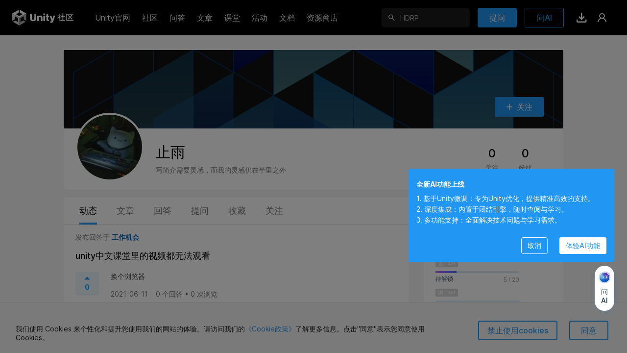

--- FILE ---
content_type: text/html; charset=utf-8
request_url: https://developer.unity.cn/u/zhi-yu-nu
body_size: 9835
content:
<!DOCTYPE html>
<html>
<head>
    <meta content="text/html;charset=utf-8" http-equiv="Content-Type"/>
    
    
         <meta content="width=1440" name="viewport"/>
    
    <meta http-equiv="X-UA-Compatible" content="IE=edge,chrome=1"/>
    <meta name="renderer" content="webkit"/>
    
    <meta http-equiv="Content-Security-Policy" content="upgrade-insecure-requests">
    
    <title>止雨 - 个人主页 - Unity官方开发者社区</title>
    <meta name="keywords" content="unity开发者社区,unity论坛,unity问答,unity技术专栏,unity官方问答,unity文章,unity学习,技术论坛,游戏开发论坛,unity博客,unity技术交流,unity中国,unity cn,unity,unity3d,u3d"/>
    <meta name="description" content="Unity个人主页是中国Unity开发者个人成长和社区影响力数据库，与Unity ID绑定，记录每一位开发者在Unity社区中的足迹，包括创作的博客、收藏的干货、提问和回答，以及社区荣誉。"/>
    <link rel="canonical" href="https://developer.unity.cn/u/zhi-yu-nu" />
    <meta property="og:url" content="https://developer.unity.cn/u/zhi-yu-nu"/>
    <meta property="og:title" content="止雨 - 个人主页 - Unity官方开发者社区"/>
    <meta property="og:image" content="https://u3d-connect-cdn-public-prd.cdn.unity.cn/h1/20220728/9cbe3580-cd75-4957-a459-52a533fb8401"/>
    <meta property="og:image:secure_url" content="https://u3d-connect-cdn-public-prd.cdn.unity.cn/h1/20220728/9cbe3580-cd75-4957-a459-52a533fb8401"/>
    <meta property="og:description" content="Unity个人主页是中国Unity开发者个人成长和社区影响力数据库，与Unity ID绑定，记录每一位开发者在Unity社区中的足迹，包括创作的博客、收藏的干货、提问和回答，以及社区荣誉。"/>
    <meta property="og:type" content="website"/>
    <meta property="og:site_name" content="中国Unity官方开发者社区"/>

    <meta name="twitter:card" content="summary_large_image">
    <meta name="twitter:site_name" content="中国Unity官方开发者社区"/>
    <meta name="twitter:title" content="止雨 - 个人主页 - Unity官方开发者社区"/>
    <meta name="twitter:description" content="Unity个人主页是中国Unity开发者个人成长和社区影响力数据库，与Unity ID绑定，记录每一位开发者在Unity社区中的足迹，包括创作的博客、收藏的干货、提问和回答，以及社区荣誉。"/>
    <meta name="twitter:image" content="https://u3d-connect-cdn-public-prd.cdn.unity.cn/h1/20220728/9cbe3580-cd75-4957-a459-52a533fb8401"/>
    <meta property="twitter:site" content="@UnityConnect"/>

    <link rel="apple-touch-icon" sizes="180x180" href="https://developer-prd.cdn.unity.cn/images/favicons/unitynew.png?v=1">
    <link rel="icon" type="ico" sizes="32x32" href="https://developer-prd.cdn.unity.cn/images/favicons/favicon_cn.ico?v=3">
    <link rel="manifest" href="https://developer-prd.cdn.unity.cn/images/favicons/manifest.json?v=1">
    <link rel="mask-icon" href="https://developer-prd.cdn.unity.cn/images/favicons/safari-pinned-tab.svg?v=1" color="#ffffff">
    <link rel="shortcut icon" href="https://developer-prd.cdn.unity.cn/images/favicons/unitynew.png?v=1">
    <meta name="apple-mobile-web-app-title" content="中国Unity官方开发者社区">
    <meta name="application-name" content="中国Unity官方开发者社区">
    <meta name="msapplication-config" content="https://developer-prd.cdn.unity.cn/images/favicons/browserconfig.xml?v=1">
    <meta name="theme-color" content="#ffffff">

    <meta name="sogou_site_verification" content="i2rklzFiCI"/>
    <meta name="360-site-verification" content="5ff2a681bedd29781773857e0b864239" />
    <meta name="msvalidate.01" content="DDCDEA86D0AE7A7E40313FAB53DD5A8B" />
    <meta name="env" content="production"/>
    <meta name="baidu-site-verification" content="codeva-GQKXkpItGc" />

    

    <script>
    (function(win, export_obj) {
        win['LogAnalyticsObject'] = export_obj;
        if (!win[export_obj]) {
            function _collect() {
                _collect.q.push(arguments);
            }
            _collect.q = _collect.q || [];
            win[export_obj] = _collect;
        }
        win[export_obj].l = +new Date();
    })(window, 'collectEvent');
    </script>
    <script async src="https://lf3-data.volccdn.com/obj/data-static/log-sdk/collect/5.0/collect-privity-v5.1.12.js"></script>
    <script>
        window.collectEvent('init', { app_id:20003302,
            channel_domain: 'https://gator.volces.com',
            autotrack: true,
            log: true,
            enable_stay_duration: true,
            disable_sdk_monitor:true,
            cross_subdomain: true,
        });
        window.collectEvent('start')
    </script>

    <script type="text/javascript" charset="utf-8" src="https://developer-prd.cdn.unity.cn/bower_components/moment-2.19.2/min/moment.min.js" defer crossorigin></script>
    
        <script type="text/javascript" charset="utf-8" src="https://developer-prd.cdn.unity.cn/bower_components/moment-2.19.2/locale/zh-cn.js" defer crossorigin></script>
    

    <script type="text/javascript" charset="utf-8" src="https://developer-prd.cdn.unity.cn/bower_components/numbro-1.9.2/dist/numbro.min.js" defer crossorigin></script>
    
        <script type="text/javascript" charset="utf-8" src="https://developer-prd.cdn.unity.cn/bower_components/numbro-1.9.2/dist/languages/zh-CN.min.js" defer crossorigin></script>
    

    

    <script src="https://ssl.captcha.qq.com/TCaptcha.js"></script>

    
    <link rel="stylesheet" type="text/css" href="https://developer-prd.cdn.unity.cn/assets/app.css.4f8e7247f94c722a22d8.css"><link rel="stylesheet" type="text/css" href="https://developer-prd.cdn.unity.cn/assets/commons.4f8e7247f94c722a22d8.css"><link rel="stylesheet" type="text/css" href="https://developer-prd.cdn.unity.cn/assets/Developer_User_HomeController.4f8e7247f94c722a22d8.css"><script type="text/javascript">
  window.webpack_public_path = "https://developer-prd.cdn.unity.cn/assets/";
</script>
<script src="https://developer-prd.cdn.unity.cn/assets/Developer_User_HomeController.4f8e7247f94c722a22d8.zh_CN.i18n.js" type="text/javascript" defer crossorigin></script><script src="https://developer-prd.cdn.unity.cn/assets/browser_dll.9adfa99394a1eb6e87d9.bundle.js" type="text/javascript" defer crossorigin></script><script src="https://developer-prd.cdn.unity.cn/assets/app.css.4f8e7247f94c722a22d8.bundle.js" type="text/javascript" defer crossorigin></script><script src="https://developer-prd.cdn.unity.cn/assets/commons.4f8e7247f94c722a22d8.bundle.js" type="text/javascript" defer crossorigin></script><script src="https://developer-prd.cdn.unity.cn/assets/Developer_User_HomeController.4f8e7247f94c722a22d8.bundle.js" type="text/javascript" defer crossorigin></script><script type="text/javascript">
  window.__props__ = {"data":{"header":{"tooltips":{},"popouts":{},"popoutsTicks":0,"inPageNotification":[],"setting":{"headerHeight":72,"univHeaderHeight":64,"headerTop":0,"scrollTop":0,"headerHidden":false,"currHeaderTop":0,"windowWidth":0,"windowHeight":0,"sideMenuOpen":false,"messagesOpen":false,"appSwitcherOpen":false},"login":{"open":false},"form":{"idCard":{"value":"","validations":["isValue","isIdCard"],"errorMessages":["error_required","error_idCard"],"isRequired":true,"defaultValue":"","isValid":false,"isValue":["isValue"],"hasValue":false,"isTouched":false},"name":{"value":"","validations":["isValue"],"errorMessages":["error_required"],"isRequired":true,"defaultValue":"","isValid":false,"isValue":["isValue"],"hasValue":false,"isTouched":false}},"show":false,"tfaConfirmDialog":{"open":false},"tfaNotifyDialog":{"open":false},"needReviewDialog":{"open":false},"popupMessages":{},"popupReputation":{},"browserConfirmDialog":{"open":false},"emailRequiredDialog":{"open":false},"deleteConfirmDialog":{"open":false,"type":"default","signalPath":"","actionProps":{}},"recentSearch":[],"popularSearch":[],"chatToggle":false,"pictureMagnifierDialog":{"show":true,"src":""},"backTop":{"showBackTop":false,"isFootInView":false},"enabledAchievement":{"enabledAchievementMap":{}},"news":"","nps":{"isShowNPSDialog":false,"allowSubmit":false,"actionType":"","submitStatus":"initial","form":{"npsScore":-1,"feedback":""}},"museChat":{"abTestVal":0,"displayMode":"initial","isShowMuseChatDialog":false,"isShowChatHistory":false,"isShowClearHistoryConfirm":false,"fetchStatus":{"login":"initial","quotaBalance":"initial","conversations":"initial","createConversation":"initial","messagesMap":{}},"quotaBalanceCount":{"max":30,"current":0},"chatInput":"","socketQuestion":"","socketMessage":{"conversationId":"","answerId":"","status":"none","messageTokens":[],"messageSources":[]},"currentConversationId":"","conversationIds":[],"conversationMap":{},"conversationMessagesMap":{},"messageFeedbackMap":{},"messageRecommendationMap":{},"guideTemplateMessages":[],"chatInputHeight":50,"keepMessagesScrollToEnd":false,"conversationSearchOpts":{"offset":0,"total":0},"messageSearchOpts":{},"messageFirstFetchedMap":{},"nextAction":"","nextActionProps":{},"isShowMuseGuidePopup":false}},"segment":{"content":{}},"realNameStore":{"form":{"idCard":{"value":"","validations":["isValue","isIdCard"],"errorMessages":["error_required","error_idCard"],"isRequired":true,"defaultValue":"","isValid":false,"isValue":["isValue"],"hasValue":false,"isTouched":false},"name":{"value":"","validations":["isValue"],"errorMessages":["error_required"],"isRequired":true,"defaultValue":"","isValid":false,"isValue":["isValue"],"hasValue":false,"isTouched":false}},"show":false},"suggest":{"candidate":{"skill":[],"place":[],"team":[],"user":[],"search":[],"header":[],"school":[],"schoolV2":[]},"candidateMap":{"skill":{},"place":{},"team":{},"user":{},"search":{},"header":{},"school":{},"schoolV2":{}},"followMap":{}},"footer":{"height":0},"profile":{"reputationRecordsSwitch":false,"achievementRecordSwitch":false,"stickyHeaderSwitch":false,"tabValue":"personalDynamic","reputationTabValue":"achievementRecord","follows":[],"personalDynamic":{},"plateSimpleMap":{},"badges":[],"favorite":{"currentPage":0,"hasMore":false,"favoriteTags":[]},"action":{"currentPage":0,"hasMore":false,"projects":[],"userSimpleV2Map":{},"teamSimpleMap":{}},"question":{"currentPage":0,"hasMore":false,"questions":[]},"answer":{"currentPage":0,"hasMore":false,"answers":[],"questionSimpleMap":{}},"basicInfoDialog":{"show":false,"updateStatus":"","form":{"fullName":{"value":"","validations":["isValue"],"errorMessages":["error_isRequired"],"isRequired":true,"defaultValue":"","isValid":false,"isValue":["isValue"],"hasValue":false,"isTouched":false},"title":{"value":"","validations":["maxLength:45"],"errorMessages":["error_maxLength45"],"defaultValue":"","isValid":true,"errorMessage":null,"isValue":["isValue"],"isRequired":false,"hasValue":false,"isTouched":false},"avatar":{"value":"","validations":["isValue"],"errorMessages":["error_isRequired"],"defaultValue":"","isValid":true,"isValue":["isValue"],"isRequired":false,"hasValue":false,"isTouched":false}}},"reputationRecord":{"currentPage":1,"hasMore":false,"reputations":[],"answerSimpleMap":{},"questionSimpleMap":{}},"followInfo":{"currentPage":0,"hasMore":false,"followResults":[],"followQuestions":[],"followMap":{},"licenses":{},"select":"watchList","loadingStatus":"initial"},"achievement":{"currentPage":0,"hasMore":false,"achievements":[]},"rewardPoint":{"currentPage":0,"hasMore":false,"rewardPoints":[]},"userSimpleV2":{"id":"60367efbedbc2a001fd9e6dd","slug":"zhi-yu-nu","authId":"12369938239981","type":"","username":"wechat_os_Qy03gRerInl0rzb-dZKJdOlXs","fullName":"止雨","title":"","avatar":"https://u3d-connect-cdn-public-prd.cdn.unity.cn/h1/20220728/9cbe3580-cd75-4957-a459-52a533fb8401","skillIds":[],"jobRoleIds":[],"coverImage":"","badges":["uvp_2020"],"followingCount":0,"followCount":0,"articleCount":0,"answerCount":5,"favoriteCount":0,"description":"","lastUpdateProfileTime":null,"nextUpdateProfileTime":null,"bigvdescription":""},"isOwnSelf":false,"sectionValue":"works","reputation":5,"reputationRanges":[100,500,1000]},"commonProfile":{"achievement":{"fetchRightAchievementsStatus":"initial","rightAchievements":[]}},"editDialog":{"isEdit":false,"show":false,"id":"","icon":{"color":"2583660166","name":"favor-gamepad"},"name":"","description":"","nameMaxNum":30,"descriptionMaxNum":100},"follow":{"followingMap":{},"followStatus":{}},"messages":{"connected":false,"sessionId":"","disconnected":false},"notification":{"hasMore":false,"unread":true,"unreadCount":0,"total":0,"offset":0,"limit":10,"notifications":[],"badgeUpgradeDialog":{"show":false,"ntfType":"","ntfId":""},"announcementDialog":{"show":false,"notification":{}}},"report":{"show":false,"form":{"itemType":{"value":"","isRequired":true,"defaultValue":"","validations":null,"isValid":true,"errorMessages":[],"errorMessage":null,"isValue":["isValue"],"hasValue":false,"isTouched":false},"itemId":{"value":"","isRequired":true,"defaultValue":"","validations":null,"isValid":true,"errorMessages":[],"errorMessage":null,"isValue":["isValue"],"hasValue":false,"isTouched":false},"reasons":{"value":["spam"],"isRequired":true,"defaultValue":["spam"],"validations":null,"isValid":true,"errorMessages":[],"errorMessage":null,"isValue":["isValue"],"hasValue":true,"isTouched":true}}},"recommend":{"hottests":[{"id":"6965e814edbc2a001f809273","listName":"hot_article","itemId":"6965be00edbc2a3cd1747fe4","title":"","duration":"","description":"","show":false},{"id":"6965e812edbc2a001ee1def9","listName":"hot_article","itemId":"6965e3bfedbc2a3cd1749f87","title":"","duration":"","description":"","show":false},{"id":"6964b164edbc2a001ee12ccd","listName":"hot_article","itemId":"6964a910edbc2a87661c77ab","title":"","duration":"","description":"","show":false},{"id":"69649448edbc2a804c9805f4","listName":"hot_article","itemId":"6961d165edbc2a3cd1729f4c","title":"","duration":"","description":"","show":false},{"id":"69649442edbc2a87661c69ca","listName":"hot_article","itemId":"6964688bedbc2a804c97ecb1","title":"","duration":"","description":"","show":false},{"id":"69609c4fedbc2a804c9624b1","listName":"hot_article","itemId":"69605b8dedbc2a3cd171db9e","title":"","duration":"","description":"","show":false}],"tutorials":[]},"cookiePrivacyStore":{"moduleReady":true,"dialog":{"show":false}},"vendorAdminLoginUser":null,"loginUser":null,"genesisUserId":"","currentUserId":"","currentUrl":"/u/zhi-yu-nu","currentHost":"developer.unity.cn","currentPath":"/u/zhi-yu-nu","currentRawQuery":"","checkoutEnable":false,"region":"","autoLocated":false,"countryByIp":"","hasJob":false,"isSupport":false,"unityDomain":"https://unity.cn","developerDomain":"https://developer.unity.cn","connectDomain":"https://connect.unity.cn","connectGlobalDomain":"https://connect.unity.com","segments":{"slugs":{},"namespace":"china_segment","header":"developer-cn-navs"},"commonStore":{"enabledAchievementMap":{},"userSimpleV2Map":{"574d385c090915001f274e7b":{"id":"574d385c090915001f274e7b","slug":"fmwangu3d","authId":"12369513312396","type":"","username":"fmwangu3d","fullName":"fmwangu3d","title":"Developer of Connect","avatar":"https://u3d-connect-cdn-public-prd.cdn.unity.cn/h1/20220727/5e354995-1edc-45ba-aa1e-4dc2c5a21ead","skillIds":[],"jobRoleIds":["58b579bb2920c6005615da1e"],"coverImage":"","badges":["big_vip","uvp_2020"],"followingCount":8,"followCount":11,"articleCount":42,"answerCount":7,"favoriteCount":0,"description":"","lastUpdateProfileTime":null,"nextUpdateProfileTime":null,"bigvdescription":"Unity中国"},"5cc3efcfedbc2a2b1bba3059":{"id":"5cc3efcfedbc2a2b1bba3059","slug":"liu-rou-duan","authId":"12369668737573","type":"","username":"DominicDst","fullName":"溜肉段","title":"","avatar":"https://u3d-connect-cdn-public-prd.cdn.unity.cn/h1/20231218/34305874-b08e-4580-bf69-a35b223b52bd","skillIds":[],"jobRoleIds":["58b579bb2920c6005615da1e"],"coverImage":"","badges":["big_vip","uvp_2020"],"followingCount":4,"followCount":54,"articleCount":6,"answerCount":2238,"favoriteCount":0,"description":"","lastUpdateProfileTime":"2023-12-18T02:54:33.007Z","nextUpdateProfileTime":"2024-02-16T02:54:33.007Z","bigvdescription":"Unity中国"},"6126f17aedbc2a31950461bf":{"id":"6126f17aedbc2a31950461bf","slug":"xiao-he-er-1","authId":"12370007242978","type":"","username":"XiaoHer","fullName":"小贺儿","title":"虚拟现实技术专业大三学生，擅长UnityVR、AR项目。","avatar":"https://u3d-connect-cdn-public-prd.cdn.unity.cn/h1/20251201/d75fd389-68f9-473a-93b4-28a1450fa58a","skillIds":[],"jobRoleIds":[],"coverImage":"","badges":["uvp_2020"],"followingCount":1,"followCount":3,"articleCount":32,"answerCount":0,"favoriteCount":0,"description":"","lastUpdateProfileTime":"2025-12-01T08:19:54.266Z","nextUpdateProfileTime":"2026-01-30T08:19:54.266Z","bigvdescription":""},"63fd6e23edbc2a6e7e23b843":{"id":"63fd6e23edbc2a6e7e23b843","slug":"unityji-zhu-bo-ke","authId":"1375187735865","type":"","username":"Unitytechblog","fullName":"Unity技术博客","title":"官方技术干货、社区动向、学习信息、活动资讯","avatar":"https://u3d-connect-cdn-public-prd.cdn.unity.cn/h1/20230228/d3eabfcb-eefb-42fb-b76b-502383889332","skillIds":[],"jobRoleIds":["58b579bb2920c6005615da1c"],"coverImage":"","badges":["big_vip","uvp_2020"],"followingCount":0,"followCount":2251,"articleCount":734,"answerCount":28,"favoriteCount":0,"description":"","lastUpdateProfileTime":"2023-02-28T09:30:32.567Z","nextUpdateProfileTime":"2023-04-29T09:30:32.567Z","bigvdescription":"Unity中国"},"659f601cedbc2a001e623911":{"id":"659f601cedbc2a001e623911","slug":"sunxianzheng","authId":"18966601081732","type":"","username":"Sunxianzheng","fullName":"Sunxianzheng","title":"Unity3D UE5 CocosCreator开发","avatar":"","skillIds":[],"jobRoleIds":[],"coverImage":"","badges":["uvp_2020"],"followingCount":3,"followCount":4,"articleCount":28,"answerCount":0,"favoriteCount":17,"description":"","lastUpdateProfileTime":"2025-12-29T02:22:40.915Z","nextUpdateProfileTime":"2026-02-27T02:22:40.915Z","bigvdescription":""}},"projectSimpleMap":{"69605b8dedbc2a3cd171db9e":{"id":"69605b8dedbc2a3cd171db9e","slug":"shader-graphshi-xian-guang-quan-kuo-san-bian-yuan-fa-guang-xiao-guo","userId":"659f601cedbc2a001e623911","teamId":"","ownerType":"user","title":"Shader Graph实现光圈扩散、边缘发光效果","description":"","subTitle":"Shader Graph效果实现。","published":true,"public":true,"viewCount":1099,"appViewCount":98,"appPushViewCount":0,"likeCount":2,"appLikeCount":2,"commentCount":2,"playCount":0,"thumbnail":{"url":"https://u3d-connect-cdn-public-prd.cdn.unity.cn/h1/20260109/p/images/f8caac8a-1a19-42e4-8d16-d3d03f9078e8_ScreenShot_2026_01_09_095619_631.png","width":1597,"height":895,"gif":false},"thumbnailClient":{"url":"https://u3d-connect-cdn-public-prd.cdn.unity.cn/h1/20260109/p/images/f8caac8a-1a19-42e4-8d16-d3d03f9078e8_ScreenShot_2026_01_09_095619_631.png","width":1597,"height":895,"gif":false},"originalImage":{"url":"https://u3d-connect-cdn-public-prd.cdn.unity.cn/h1/20260109/p/images/f8caac8a-1a19-42e4-8d16-d3d03f9078e8_ScreenShot_2026_01_09_095619_631.png","width":1597,"height":895,"gif":false},"updatedTime":"2026-01-09T02:06:12.307Z","createdTime":"2026-01-09T01:36:13.442Z","externalRef":"","externalType":"","sort":0,"type":"article","bodyType":"markdown","publishedTime":"2026-01-09T02:06:12.243Z","draftTime":null,"lastPublishedTime":"2026-01-09T01:36:13.442Z","isMWU":false,"underReview":false,"challengeId":"","contentIds":["69605fa6edbc2a001edf12e1","69606030edbc2a00189588c8","69606065edbc2a3cd171de3a"],"bodyPlain":"","groupId":"","groupPrivacy":"","pinnedTime":null,"featuredTime":null,"challengeProjectPublic":false,"isChallengePrivate":false,"isExpired":false,"channelId":"1269814dd4001000","plateId":"","isGood":false,"isTop":false,"tagIds":["64e6fab3edbc2a001cfa8e2e","580718860909150064402951","5a0cdd9b090915001ae0d48a","5a812f2d03b00200195e7873"]},"6961d165edbc2a3cd1729f4c":{"id":"6961d165edbc2a3cd1729f4c","slug":"guo-feng-meng-ma-unity-yuan-chuang-biao-qing-bao-qia-dian","userId":"6126f17aedbc2a31950461bf","teamId":"","ownerType":"user","title":"【国风萌马】Unity 原创表情包卡点","description":"","subTitle":"《国风萌马2》暖心回归！小马陪你过遍全年传统节日，从守岁到中秋，祝福不重样。日常更有“吃瓜”“拜托”“点赞”等海量萌趣互动，让聊天充满可爱国风。","published":true,"public":true,"viewCount":948,"appViewCount":35,"appPushViewCount":0,"likeCount":0,"appLikeCount":0,"commentCount":0,"playCount":0,"thumbnail":{"url":"https://u3d-connect-cdn-public-prd.cdn.unity.cn/h1/20260110/p/images/c95e6f86-92d7-4edd-8da8-9f3f2eb2d448___.png","width":750,"height":400,"gif":false},"thumbnailClient":{"url":"https://u3d-connect-cdn-public-prd.cdn.unity.cn/h1/20260110/p/images/c95e6f86-92d7-4edd-8da8-9f3f2eb2d448___.png","width":750,"height":400,"gif":false},"originalImage":{"url":"https://u3d-connect-cdn-public-prd.cdn.unity.cn/h1/20260110/p/images/c95e6f86-92d7-4edd-8da8-9f3f2eb2d448___.png","width":750,"height":400,"gif":false},"updatedTime":"2026-01-10T04:24:11.842Z","createdTime":"2026-01-10T04:11:17.612Z","externalRef":"","externalType":"","sort":0,"type":"article","bodyType":"markdown","publishedTime":"2026-01-10T04:24:11.77Z","draftTime":null,"lastPublishedTime":"2026-01-10T04:11:17.612Z","isMWU":false,"underReview":false,"challengeId":"","contentIds":["6961d1a7edbc2a001edfd5c9","6961d1d1edbc2a001e87aed0"],"bodyPlain":"","groupId":"","groupPrivacy":"","pinnedTime":null,"featuredTime":null,"challengeProjectPublic":false,"isChallengePrivate":false,"isExpired":false,"channelId":"126aea7a4f806000","plateId":"","isGood":false,"isTop":false,"tagIds":["5a167cb703b00200215a20d2","5c29ae7fedbc2a00213b977e","5aab800a32b306002e07fec7","5fb0330eedbc2a001ea168be","62300d23edbc2a001b176061","66068810edbc2a09ddb9e691","5bbb62c5edbc2a0020476735","5bdab94aedbc2a00200d2eec","580718860909150064402951"]},"6964688bedbc2a804c97ecb1":{"id":"6964688bedbc2a804c97ecb1","slug":"2025nian-di-si-ji-du-unitykai-fa-zhe-she-qu-sheng-wang-pai-xing-bang","userId":"5cc3efcfedbc2a2b1bba3059","teamId":"","ownerType":"user","title":"【2025年第四季度】Unity开发者社区声望排行榜","description":"","subTitle":"","published":true,"public":true,"viewCount":868,"appViewCount":21,"appPushViewCount":0,"likeCount":0,"appLikeCount":0,"commentCount":1,"playCount":0,"thumbnail":{"url":"https://u3d-connect-cdn-public-prd.cdn.unity.cn/h1/20260112/p/images/1bef8b0b-b88f-4e11-a339-c4c4009274e4_Snipaste_2026_01_12_11_24_53.png","width":1080,"height":712,"gif":false},"thumbnailClient":{"url":"https://u3d-connect-cdn-public-prd.cdn.unity.cn/h1/20260112/p/images/1bef8b0b-b88f-4e11-a339-c4c4009274e4_Snipaste_2026_01_12_11_24_53.png","width":1080,"height":712,"gif":false},"originalImage":{"url":"https://u3d-connect-cdn-public-prd.cdn.unity.cn/h1/20260112/p/images/1bef8b0b-b88f-4e11-a339-c4c4009274e4_Snipaste_2026_01_12_11_24_53.png","width":1080,"height":712,"gif":false},"updatedTime":"2026-01-12T03:36:12.185Z","createdTime":"2026-01-12T03:20:43.331Z","externalRef":"","externalType":"","sort":0,"type":"article","bodyType":"markdown","publishedTime":"2026-01-12T03:36:12.121Z","draftTime":null,"lastPublishedTime":"2026-01-12T03:20:43.331Z","isMWU":false,"underReview":false,"challengeId":"","contentIds":["69646915edbc2a804c97ecf4","6964691eedbc2a3cd173c705","69646944edbc2a001ee0fe49","6964694fedbc2a804c97ed12","69646957edbc2a804c97ed1a","6964695eedbc2a001ee0fe6a"],"bodyPlain":"","groupId":"","groupPrivacy":"","pinnedTime":null,"featuredTime":null,"challengeProjectPublic":false,"isChallengePrivate":false,"isExpired":false,"channelId":"126d72ac25c04000","plateId":"","isGood":false,"isTop":true,"tagIds":["65a507a4edbc2a4ef509ddc1"]},"6964a910edbc2a87661c77ab":{"id":"6964a910edbc2a87661c77ab","slug":"zhi-bo-yu-gao-tj-talk-tuan-jie-yin-qing-1-8-0-ding-jian-hua-zhi-qing-ying-shang-shou","userId":"63fd6e23edbc2a6e7e23b843","teamId":"","ownerType":"user","title":"【直播预告】TJ Talk：团结引擎1.8.0——顶尖画质，轻盈上手","description":"","subTitle":"1月14日19:00，Unity官方Bilibili+微信视频号，双平台同步直播\n下载体验团结引擎：https://unity.cn/tuanjie/tuanjieyinqing","published":true,"public":true,"viewCount":1238,"appViewCount":52,"appPushViewCount":0,"likeCount":0,"appLikeCount":0,"commentCount":0,"playCount":0,"thumbnail":{"url":"https://u3d-connect-cdn-public-prd.cdn.unity.cn/h1/20260112/p/images/6fb7973d-9a59-408a-93a0-4c954f33848a______.jpg","width":1080,"height":604,"gif":false},"thumbnailClient":{"url":"https://u3d-connect-cdn-public-prd.cdn.unity.cn/h1/20260112/p/images/6fb7973d-9a59-408a-93a0-4c954f33848a______.jpg","width":1080,"height":604,"gif":false},"originalImage":{"url":"https://u3d-connect-cdn-public-prd.cdn.unity.cn/h1/20260112/p/images/6fb7973d-9a59-408a-93a0-4c954f33848a______.jpg","width":1080,"height":604,"gif":false},"updatedTime":"2026-01-12T08:24:12.723Z","createdTime":"2026-01-12T07:56:00.233Z","externalRef":"","externalType":"","sort":0,"type":"article","bodyType":"markdown","publishedTime":"2026-01-12T08:24:12.659Z","draftTime":null,"lastPublishedTime":"2026-01-12T07:56:00.233Z","isMWU":false,"underReview":false,"challengeId":"","contentIds":["6964a99aedbc2a87661c7810"],"bodyPlain":"","groupId":"","groupPrivacy":"","pinnedTime":null,"featuredTime":null,"challengeProjectPublic":false,"isChallengePrivate":false,"isExpired":false,"channelId":"126db497abc04000","plateId":"","isGood":false,"isTop":true,"tagIds":["6964ae95edbc2a3cd173f1c8","64e6fab3edbc2a001cfa8e2e"]},"6965be00edbc2a3cd1747fe4":{"id":"6965be00edbc2a3cd1747fe4","slug":"tuan-jie-yin-qing-1-8-0-fa-bu-kai-yuan-demo-gong-cheng-tower-valley-shang-xian-tuan-jie-dong-hua-xi-tong-li-zi-xi-tong-deng-xin-gong-neng-shang-xian","userId":"63fd6e23edbc2a6e7e23b843","teamId":"","ownerType":"user","title":"团结引擎 1.8.0 发布，开源 Demo 工程 《Tower Valley》上线, 团结动画系统、粒子系统等新功能上线","description":"","subTitle":"","published":true,"public":true,"viewCount":1097,"appViewCount":107,"appPushViewCount":0,"likeCount":0,"appLikeCount":0,"commentCount":2,"playCount":0,"thumbnail":{"url":"https://u3d-connect-cdn-public-prd.cdn.unity.cn/h1/20260113/p/images/fb347de0-d278-4e1c-a62d-0a87e902759b______20260112141412_441_1381.png","width":1920,"height":1080,"gif":false},"thumbnailClient":{"url":"https://u3d-connect-cdn-public-prd.cdn.unity.cn/h1/20260113/p/images/fb347de0-d278-4e1c-a62d-0a87e902759b______20260112141412_441_1381.png","width":1920,"height":1080,"gif":false},"originalImage":{"url":"https://u3d-connect-cdn-public-prd.cdn.unity.cn/h1/20260113/p/images/fb347de0-d278-4e1c-a62d-0a87e902759b______20260112141412_441_1381.png","width":1920,"height":1080,"gif":false},"updatedTime":"2026-01-13T04:54:12.384Z","createdTime":"2026-01-13T03:37:36.212Z","externalRef":"","externalType":"","sort":0,"type":"article","bodyType":"markdown","publishedTime":"2026-01-13T04:54:12.323Z","draftTime":"2026-01-13T06:41:38.436Z","lastPublishedTime":"2026-01-13T03:37:36.212Z","isMWU":false,"underReview":false,"challengeId":"","contentIds":["6965c5b7edbc2ac764de12dd","6965c641edbc2a3cd1748588","6965c69aedbc2a001f807b60","6965c759edbc2ac764de140b","6965ca9cedbc2a001f807e1f","6965cac7edbc2a3cd1748909","6965cb1bedbc2ac764de1693","6965cb33edbc2a804c98b166","6965cb9fedbc2a001ee1c462"],"bodyPlain":"","groupId":"","groupPrivacy":"","pinnedTime":null,"featuredTime":null,"challengeProjectPublic":false,"isChallengePrivate":false,"isExpired":false,"channelId":"126ece1da7406000","plateId":"","isGood":false,"isTop":true,"tagIds":["64e6fab3edbc2a001cfa8e2e","6964ae95edbc2a3cd173f1c8"]},"6965e3bfedbc2a3cd1749f87":{"id":"6965e3bfedbc2a3cd1749f87","slug":"shi-yong-plasticscmshang-chuan-xiang-mu-dao-tuan-jie-yun-kai-fa-shang-chuan-su-du-man-zen-yao-pai-cha","userId":"574d385c090915001f274e7b","teamId":"","ownerType":"user","title":"使用PlasticSCM上传项目到团结云开发，上传速度慢怎么排查","description":"","subTitle":"作为一名使用云开发的开发者，在使用PlasticSCM进行版本控制时，上传速度异常缓慢（仅约1Mbps）。可以怎样排查问题？","published":true,"public":true,"viewCount":589,"appViewCount":44,"appPushViewCount":0,"likeCount":0,"appLikeCount":0,"commentCount":0,"playCount":0,"thumbnail":{"url":"https://u3d-connect-cdn-public-prd.cdn.unity.cn/h1/20211021/p/images/f47ceb14-f616-4b60-bf0c-58e129e45056_img_cover_article_3_3x.jpg","width":720,"height":480,"gif":false},"thumbnailClient":{"url":"https://u3d-connect-cdn-public-prd.cdn.unity.cn/h1/20211021/p/images/f47ceb14-f616-4b60-bf0c-58e129e45056_img_cover_article_3_3x.jpg","width":720,"height":480,"gif":false},"originalImage":{"url":"https://u3d-connect-cdn-public-prd.cdn.unity.cn/h1/20211021/p/images/f47ceb14-f616-4b60-bf0c-58e129e45056_img_cover_article_3_3x.jpg","width":720,"height":480,"gif":false},"updatedTime":"2026-01-13T06:30:13.135Z","createdTime":"2026-01-13T06:18:39.909Z","externalRef":"","externalType":"","sort":0,"type":"article","bodyType":"markdown","publishedTime":"2026-01-13T06:30:13.069Z","draftTime":null,"lastPublishedTime":"2026-01-13T06:18:39.909Z","isMWU":false,"underReview":false,"challengeId":"","contentIds":["6965e432edbc2ac764de28f3","6965e450edbc2ac764de2906"],"bodyPlain":"","groupId":"","groupPrivacy":"","pinnedTime":null,"featuredTime":null,"challengeProjectPublic":false,"isChallengePrivate":false,"isExpired":false,"channelId":"126ee41763006000","plateId":"","isGood":false,"isTop":false,"tagIds":["5857478d0909150033422c8f"]}},"teamSimpleMap":{}},"locale":"zh_CN","i18nOverrides":{},"i18nKeyOnly":"","utcOffset":"","platform":{"description":"Chrome 131.0.0.0 on OS X 10.15.7 64-bit","layout":"Blink","manufacturer":null,"name":"Chrome","prerelease":null,"product":null,"ua":"Mozilla/5.0 (Macintosh; Intel Mac OS X 10_15_7) AppleWebKit/537.36 (KHTML, like Gecko) Chrome/131.0.0.0 Safari/537.36; ClaudeBot/1.0; +claudebot@anthropic.com)","version":"131.0.0.0","os":{"architecture":64,"family":"OS X","version":"10.15.7"}},"supportMobile":false,"publicPath":"https://developer-prd.cdn.unity.cn/","cookies":{},"appVersion":"","weixinConfig":null,"commitId":"21f1001"},"contextData":{"locale":"zh_CN","i18nOverrides":{},"i18nKeyOnly":"","utcOffset":"","platform":{"description":"Chrome 131.0.0.0 on OS X 10.15.7 64-bit","layout":"Blink","manufacturer":null,"name":"Chrome","prerelease":null,"product":null,"ua":"Mozilla/5.0 (Macintosh; Intel Mac OS X 10_15_7) AppleWebKit/537.36 (KHTML, like Gecko) Chrome/131.0.0.0 Safari/537.36; ClaudeBot/1.0; +claudebot@anthropic.com)","version":"131.0.0.0","os":{"architecture":64,"family":"OS X","version":"10.15.7"}},"supportMobile":false,"publicPath":"https://developer-prd.cdn.unity.cn/","cookies":{},"appVersion":"","weixinConfig":null,"commitId":"21f1001"},"options":{"isServer":false}};
</script>



</head>

<body style="">

    <!-- <noscript>
        <img height="1" width="1" style="display:none;" alt="" src="https://px.ads.linkedin.com/collect/?pid=2398401&fmt=gif" />
    </noscript> -->

    
    
    <div id="Developer/User/HomeController"></div><script type="text/javascript">
  document.addEventListener("DOMContentLoaded", function() {
    var component = window["Developer_User_HomeController"];
    if (component.default) component = component.default;
    component.ReactDOMrender(window.__props__,    document.getElementById("Developer/User/HomeController"));  });
</script>




    
    <!-- Login/Logout Passively -->
    <!-- Add div wrap to hide iframe even if which's width, height and border are 0 -->
    <div style="width: 0; height: 0; overflow: hidden;">
        <iframe id='rpiframe' name='rpiframe' src=""
                width="0" height="0" border="0" style="width: 0; height: 0; border: none;"></iframe>
        <iframe id='opiframe' name='opiframe' src=""
                width="0" height="0" border="0" style="width: 0; height: 0; border: none;"></iframe>
    </div>
    <script type="text/javascript">
        setTimeout(function() {
            document.getElementById('rpiframe').src="/public/pages/auth/rpiframe.html?v=1#client_id=community_cn&session_state=";
            document.getElementById('opiframe').src="https://api.unity.cn/static/oauth2/opiframe.html";
        }, 5);
    </script>
    <script type="text/javascript">
        var disableAutoLogin = false;
        function receiveMessage(e) {
            if (disableAutoLogin) {
                return;
            }
            switch (e.data) {
                case "sessionLoggedIn":
                    window.location = "/auth/login?redirect_to=%2Fu%2Fzhi-yu-nu";
                    break;
                case "sessionLoggedOut":
                    window.location = "/auth/logout";
                    break;
                case "disableAutoLogin":
                    disableAutoLogin = true;
                    break;
            }
        }
        if (window.addEventListener) {
            window.addEventListener('message', receiveMessage);
        } else {
            window.attachEvent('onmessage', receiveMessage);
        }

        if (typeof window !== 'undefined') {
            window.recaptchaOptions = {
                useRecaptchaNet: true,
            };
        }
    </script>
    <!-- End of Login/Logout Passively -->
    

    <script type="text/javascript">
        if ('serviceWorker' in navigator) {
            const currentPath = window.location.pathname;
            if (currentPath.startsWith('/unityHub')) {
                if (navigator.serviceWorker.controller) {
                    navigator.serviceWorker.controller.postMessage(JSON.stringify({
                        action: 'PURGE_EXPIRED_TILES',
                    }));
                } else {
                    navigator.serviceWorker.register('/service-worker.js').then((response) => {
                        console.log('serviceWorker registration succeeded. Scope is ' + response.scope);
                    }).catch((error) => {
                        console.log('serviceWorker registration failed with ' + error);
                    });
                }

            } else {
                navigator.serviceWorker.getRegistrations().then(registrations => {
                    for(let registration of registrations) {
                        registration.unregister();
                    }
                });
            }
        }
    </script>

    
    <!-- developer page baidu -->
    <script type="text/javascript">
         var _hmt = _hmt || [];
         
         (function() {
              var hm = document.createElement("script");
              hm.src = "https://hm.baidu.com/hm.js?ae3b617c58edeeb4ca326d843b99452e";
              var s = document.getElementsByTagName("script")[0];
              s.parentNode.insertBefore(hm, s);
         })();
         
    </script>
    <!-- End of developer page baidu -->
    

    <!-- Linkedin tracking -->
    <!-- <script type="text/javascript">
        _linkedin_partner_id = "2398401";
        window._linkedin_data_partner_ids = window._linkedin_data_partner_ids || [];
        window._linkedin_data_partner_ids.push(_linkedin_partner_id);
    </script> -->
    <!-- <script type="text/javascript">
        (function(){var s = document.getElementsByTagName("script")[0];
        var b = document.createElement("script");
        b.type = "text/javascript";b.async = true;
        b.src = "https://snap.licdn.com/li.lms-analytics/insight.min.js";
        s.parentNode.insertBefore(b, s);})();
    </script> -->
    <!-- End Linkedin tracking -->

   <!-- Baidu Link Submission -->
   <script>
   (function(){
       var bp = document.createElement('script');
       var curProtocol = window.location.protocol.split(':')[0];
       if (curProtocol === 'https') {
           bp.src = 'https://zz.bdstatic.com/linksubmit/push.js';
       }
       else {
           bp.src = 'http://push.zhanzhang.baidu.com/push.js';
       }
       var s = document.getElementsByTagName("script")[0];
       s.parentNode.insertBefore(bp, s);
   })();
   </script>
   <!-- End Baidu Link Submission -->
</body>

<!-- hostname: developer-cn -->
<!-- viewServerHostname: developer-cn -->
</html>







--- FILE ---
content_type: text/css
request_url: https://developer-prd.cdn.unity.cn/assets/Developer_User_HomeController.4f8e7247f94c722a22d8.css
body_size: 84102
content:
body[bdsfid]>div[id="bd_snap_ln"]+div{height:100vh}.loading-wrapper_bKm1rT10{display:block;position:relative}.loading-wrapper-ok_3EKgSXhT .progress-wrapper_2LxcIPxX{display:none !important}.loading-wrapper_bKm1rT10 .progress-wrapper_2LxcIPxX{display:-webkit-box;display:-webkit-flex;display:-moz-box;display:-ms-flexbox;display:flex;-webkit-box-orient:vertical;-webkit-box-direction:normal;-webkit-flex-direction:column;-moz-box-orient:vertical;-moz-box-direction:normal;-ms-flex-direction:column;flex-direction:column;-webkit-box-align:center;-webkit-align-items:center;-moz-box-align:center;-ms-flex-align:center;align-items:center;-webkit-box-pack:center;-webkit-justify-content:center;-moz-box-pack:center;-ms-flex-pack:center;justify-content:center;background-color:#0000007a;width:100%;height:100%;position:absolute;left:0;top:0;z-index:1}.loading-wrapper_bKm1rT10 .progress-wrapper_2LxcIPxX .progress-text_30Seq8_R{font-size:14px;font-weight:bold;color:#ececec;margin:0 0 8px}.progress_1-oTKNI4{position:relative;width:200px;height:8px;-webkit-border-radius:4px;-moz-border-radius:4px;border-radius:4px;background-color:#000}.progress-active_2lXmqF_8{-webkit-border-radius:4px;-moz-border-radius:4px;border-radius:4px;height:100%;background-color:#2196f3;position:absolute;top:0;left:0}
body[bdsfid]>div[id="bd_snap_ln"]+div{height:100vh}.image-wrap_3OW65Zcp{position:relative;line-height:0;text-align:center}.image-wrap_3OW65Zcp>img{max-width:100%}
body[bdsfid]>div[id="bd_snap_ln"]+div{height:100vh}.video-wrap_3JrzBLtd{position:relative;padding-bottom:56.25%;min-height:300px}.video-wrap_3JrzBLtd>iframe{width:100%;height:100%;position:absolute;top:0;left:0;z-index:1}
body[bdsfid]>div[id="bd_snap_ln"]+div{height:100vh}.audio-wrap_1x6MVS1q{position:relative}.audio-wrap_1x6MVS1q>audio{width:100%}
body[bdsfid]>div[id="bd_snap_ln"]+div{height:100vh}.audio-wrap_1Y-952rw{position:relative}.audio-wrap_1Y-952rw>audio{width:100%}
body[bdsfid]>div[id="bd_snap_ln"]+div{height:100vh}.link_1b1gsGGH{color:#2196f3}
body[bdsfid]>div[id="bd_snap_ln"]+div{height:100vh}.scroller-wrap_2ebVUni0{position:relative;min-height:1px;-webkit-box-flex:1;-webkit-flex:1 1 auto;-moz-box-flex:1;-ms-flex:1 1 auto;flex:1 1 auto;display:-webkit-box;display:-webkit-flex;display:-moz-box;display:-ms-flexbox;display:flex;-webkit-box-orient:horizontal;-webkit-box-direction:normal;-webkit-flex-direction:row;-moz-box-orient:horizontal;-moz-box-direction:normal;-ms-flex-direction:row;flex-direction:row;overflow:hidden}.scroller-wrap_2ebVUni0 .scroller_1zcid46f{min-height:1px;-webkit-box-flex:1;-webkit-flex:1 1 auto;-moz-box-flex:1;-ms-flex:1 1 auto;flex:1 1 auto;display:-webkit-box;display:-webkit-flex;display:-moz-box;display:-ms-flexbox;display:flex;-webkit-box-orient:vertical;-webkit-box-direction:normal;-webkit-flex-direction:column;-moz-box-orient:vertical;-moz-box-direction:normal;-ms-flex-direction:column;flex-direction:column;overflow-y:scroll;overflow-x:hidden;-webkit-overflow-scrolling:touch;scroll-behavior:smooth}.scroller-wrap_2ebVUni0 .scroller_1zcid46f.center_3xcNbSCI{-webkit-box-pack:center;-webkit-justify-content:center;-moz-box-pack:center;-ms-flex-pack:center;justify-content:center}.scroller-wrap_2ebVUni0 .scroller_1zcid46f.top_2wrdd5MN{-webkit-box-pack:start;-webkit-justify-content:flex-start;-moz-box-pack:start;-ms-flex-pack:start;justify-content:flex-start}.scroller-wrap_2ebVUni0 .scrollbar_213WWY7Z{position:absolute;bottom:0;right:0;top:0;width:14px;background:none;pointer-events:none}.scroller-wrap_2ebVUni0 .scrollbar_213WWY7Z .track_1t4sH5Wt{background:none;-webkit-border-radius:4px;-moz-border-radius:4px;border-radius:4px;margin:3px;height:100%}.scroller-wrap_2ebVUni0 .scrollbar_213WWY7Z .thumb_3hY4wmjr{position:absolute;right:0;left:0;top:0;background:none;-webkit-border-radius:7px;-moz-border-radius:7px;border-radius:7px;cursor:pointer;pointer-events:initial;z-index:9999}.scroller-wrap_2ebVUni0 .scrollbar_213WWY7Z .thumb_3hY4wmjr:after{content:"";position:absolute;bottom:0;right:0;left:0;top:0;-webkit-border-radius:4px;-moz-border-radius:4px;border-radius:4px;background-color:rgba(0,0,0,0.4);margin:3px}.scroller-wrap_2ebVUni0.fade_3GzSaPUc .scrollbar_213WWY7Z .thumb_3hY4wmjr{-webkit-transition:opacity .1s ease-in-out;-o-transition:opacity .1s ease-in-out;-moz-transition:opacity .1s ease-in-out;transition:opacity .1s ease-in-out;opacity:0}.scroller-wrap_2ebVUni0.fade_3GzSaPUc:hover .scrollbar_213WWY7Z .thumb_3hY4wmjr,.scroller-wrap_2ebVUni0.fade_3GzSaPUc.isPressed_397zSpHJ .scrollbar_213WWY7Z .thumb_3hY4wmjr{opacity:1}.scroller-wrap_2ebVUni0.white_1iBH3PBK .thumb_3hY4wmjr:after{background-color:#fff}.scroller-wrap_2ebVUni0.white-transparent_3NntNYF7 .thumb_3hY4wmjr:after{background-color:#fff;opacity:0.3}.scroller-wrap_2ebVUni0.event-timeline-gray_1O9-7QUA .thumb_3hY4wmjr{z-index:100}.scroller-wrap_2ebVUni0.event-timeline-gray_1O9-7QUA .thumb_3hY4wmjr:after{background-color:#D9D9D9}.scroller-wrap_2ebVUni0.event-timeline-gray_1O9-7QUA .scrollbar_213WWY7Z .thumb_3hY4wmjr{opacity:1}.scroller-wrap_2ebVUni0.muse-chat_1Poa-4cA .scrollbar_213WWY7Z .thumb_3hY4wmjr{-webkit-transition:opacity .3s ease-in-out;-o-transition:opacity .3s ease-in-out;-moz-transition:opacity .3s ease-in-out;transition:opacity .3s ease-in-out;opacity:0}.scroller-wrap_2ebVUni0.muse-chat_1Poa-4cA .scrollbar_213WWY7Z .thumb_3hY4wmjr:after{background-color:#CEDBE5}
body[bdsfid]>div[id="bd_snap_ln"]+div{height:100vh}.draft-editor_DDG2ZTdS{font-size:16px;line-height:1.5;color:#212121;position:relative}.draft-editor_DDG2ZTdS figure{margin-left:0;margin-right:0}.draft-editor_DDG2ZTdS.muse-chat_5-7RrwMe{line-height:22px;font-size:14px;color:#496072}.draft-editor_DDG2ZTdS.muse-chat_5-7RrwMe .custom-block-code-block_2S6XMBIx{padding:0;color:inherit;background-color:#F6F9FB;font-size:12px;max-height:-webkit-fit-content;max-height:-moz-fit-content;max-height:fit-content}.custom-block-default_8Oa-FJl6{margin:0 0 24px}.custom-block-blockquote_2zs_wePR{padding:0.2em 0 0.2em 1em;color:#959595;border-left:0.5em solid #e6e6e6;margin-left:0}.custom-block-code-block_2S6XMBIx{color:#ccc;background-color:#2d2d2d;padding:1.2em 2em;-webkit-border-radius:2px;-moz-border-radius:2px;border-radius:2px;overflow:auto;max-height:500px}.custom-code-block-wrap_1HzqnBRh .code-block-scroller_qIVbN0kB{max-height:500px}.custom-code-block-wrap_1HzqnBRh .code-block-content_1brxdsiy{padding:1.2em 2em}.custom-code-block-wrap_1HzqnBRh .action-line_32uRTwRb{display:-webkit-box;display:-webkit-flex;display:-moz-box;display:-ms-flexbox;display:flex;-webkit-box-orient:horizontal;-webkit-box-direction:normal;-webkit-flex-direction:row;-moz-box-orient:horizontal;-moz-box-direction:normal;-ms-flex-direction:row;flex-direction:row;-webkit-box-pack:end;-webkit-justify-content:flex-end;-moz-box-pack:end;-ms-flex-pack:end;justify-content:flex-end;padding:6px 16px;margin-bottom:2px;border-bottom:1px solid #E2EBF2}.custom-code-block-wrap_1HzqnBRh .action-line_32uRTwRb.hidden_3xD4jAhq{display:none}.custom-code-block-wrap_1HzqnBRh .action-line_32uRTwRb .copy-btn_2q3IMb5p{display:-webkit-box;display:-webkit-flex;display:-moz-box;display:-ms-flexbox;display:flex;-webkit-box-orient:horizontal;-webkit-box-direction:normal;-webkit-flex-direction:row;-moz-box-orient:horizontal;-moz-box-direction:normal;-ms-flex-direction:row;flex-direction:row;-webkit-box-align:center;-webkit-align-items:center;-moz-box-align:center;-ms-flex-align:center;align-items:center;font-size:12px;padding:2px 6px 2px 2px;-webkit-border-radius:3px;-moz-border-radius:3px;border-radius:3px;color:#243B4D;cursor:pointer;-webkit-transition:all .3s;-o-transition:all .3s;-moz-transition:all .3s;transition:all .3s}.custom-code-block-wrap_1HzqnBRh .action-line_32uRTwRb .copy-btn_2q3IMb5p:hover{background-color:#E2EBF2}.custom-code-block-wrap_1HzqnBRh .action-line_32uRTwRb .copy-btn_2q3IMb5p .icon_-Z3kaTi6{margin-right:4px;font-size:24px}.DraftEditor-editorContainer,.DraftEditor-root,.public-DraftEditor-content{height:inherit;text-align:initial}.public-DraftEditor-content[contenteditable="true"]{-webkit-user-modify:read-write-plaintext-only}.DraftEditor-root{position:relative}.DraftEditor-editorContainer{background-color:rgba(255,255,255,0);border-left:0.1px solid transparent;position:relative;z-index:1}.public-DraftEditor-block{position:relative}.DraftEditor-alignLeft .public-DraftStyleDefault-block{text-align:left}.DraftEditor-alignLeft .public-DraftEditorPlaceholder-root{left:0;text-align:left}.DraftEditor-alignCenter .public-DraftStyleDefault-block{text-align:center}.DraftEditor-alignCenter .public-DraftEditorPlaceholder-root{margin:0 auto;text-align:center;width:100%}.DraftEditor-alignRight .public-DraftStyleDefault-block{text-align:right}.DraftEditor-alignRight .public-DraftEditorPlaceholder-root{right:0;text-align:right}.public-DraftEditorPlaceholder-root{color:#9197a3;position:absolute;width:100%;z-index:1}.public-DraftEditorPlaceholder-hasFocus{color:#bdc1c9}.DraftEditorPlaceholder-hidden{display:none}.public-DraftStyleDefault-block{position:relative;white-space:pre-wrap}.public-DraftStyleDefault-ltr{direction:ltr;text-align:left}.public-DraftStyleDefault-rtl{direction:rtl;text-align:right}.public-DraftStyleDefault-listLTR{direction:ltr}.public-DraftStyleDefault-listRTL{direction:rtl}.public-DraftStyleDefault-ol,.public-DraftStyleDefault-ul{margin:16px 0;padding:0}.public-DraftStyleDefault-depth0.public-DraftStyleDefault-listLTR{margin-left:1.5em}.public-DraftStyleDefault-depth0.public-DraftStyleDefault-listRTL{margin-right:1.5em}.public-DraftStyleDefault-depth1.public-DraftStyleDefault-listLTR{margin-left:3em}.public-DraftStyleDefault-depth1.public-DraftStyleDefault-listRTL{margin-right:3em}.public-DraftStyleDefault-depth2.public-DraftStyleDefault-listLTR{margin-left:4.5em}.public-DraftStyleDefault-depth2.public-DraftStyleDefault-listRTL{margin-right:4.5em}.public-DraftStyleDefault-depth3.public-DraftStyleDefault-listLTR{margin-left:6em}.public-DraftStyleDefault-depth3.public-DraftStyleDefault-listRTL{margin-right:6em}.public-DraftStyleDefault-depth4.public-DraftStyleDefault-listLTR{margin-left:7.5em}.public-DraftStyleDefault-depth4.public-DraftStyleDefault-listRTL{margin-right:7.5em}.public-DraftStyleDefault-unorderedListItem{list-style-type:square;position:relative}.public-DraftStyleDefault-unorderedListItem.public-DraftStyleDefault-depth0{list-style-type:disc}.public-DraftStyleDefault-unorderedListItem.public-DraftStyleDefault-depth1{list-style-type:circle}.public-DraftStyleDefault-orderedListItem{list-style-type:none;position:relative}.public-DraftStyleDefault-orderedListItem.public-DraftStyleDefault-listLTR:before{left:-36px;position:absolute;text-align:right;width:30px}.public-DraftStyleDefault-orderedListItem.public-DraftStyleDefault-listRTL:before{position:absolute;right:-36px;text-align:left;width:30px}.public-DraftStyleDefault-orderedListItem:before{content:counter(ol0) ". ";counter-increment:ol0}.public-DraftStyleDefault-orderedListItem.public-DraftStyleDefault-depth1:before{content:counter(ol1, lower-alpha) ". ";counter-increment:ol1}.public-DraftStyleDefault-orderedListItem.public-DraftStyleDefault-depth2:before{content:counter(ol2, lower-roman) ". ";counter-increment:ol2}.public-DraftStyleDefault-orderedListItem.public-DraftStyleDefault-depth3:before{content:counter(ol3) ". ";counter-increment:ol3}.public-DraftStyleDefault-orderedListItem.public-DraftStyleDefault-depth4:before{content:counter(ol4, lower-alpha) ". ";counter-increment:ol4}.public-DraftStyleDefault-depth0.public-DraftStyleDefault-reset{counter-reset:ol0}.public-DraftStyleDefault-depth1.public-DraftStyleDefault-reset{counter-reset:ol1}.public-DraftStyleDefault-depth2.public-DraftStyleDefault-reset{counter-reset:ol2}.public-DraftStyleDefault-depth3.public-DraftStyleDefault-reset{counter-reset:ol3}.public-DraftStyleDefault-depth4.public-DraftStyleDefault-reset{counter-reset:ol4}
code[class*="language-"],pre[class*="language-"]{text-align:left;white-space:pre;word-spacing:normal;word-break:normal;word-wrap:normal;-moz-tab-size:4;-o-tab-size:4;tab-size:4;-webkit-hyphens:none;-moz-hyphens:none;-ms-hyphens:none;hyphens:none}@media print{code[class*="language-"],pre[class*="language-"]{text-shadow:none}}.token.comment,.token.prolog,.token.doctype,.token.cdata{color:#998066}.token.punctuation{opacity:0.7}.token.namespace{opacity:0.7}.token.property,.token.tag,.token.boolean,.token.number,.token.constant,.token.symbol{color:#d1949e}.token.selector,.token.attr-name,.token.string,.token.char,.token.builtin,.token.inserted{color:#bde052}.token.operator,.token.entity,.token.url,.language-css .token.string,.style .token.string,.token.variable{color:#f5b83d}.token.atrule,.token.attr-value,.token.keyword{color:#d1949e}.token.regex,.token.important{color:#e90}.token.important,.token.bold{font-weight:bold}.token.italic{font-style:italic}.token.entity{cursor:help}.token.deleted{color:red}pre[class*="language-"].line-numbers{position:relative;padding-left:3.8em;counter-reset:linenumber}pre[class*="language-"].line-numbers>code{position:relative;white-space:inherit}.line-numbers .line-numbers-rows{position:absolute;pointer-events:none;top:0;font-size:100%;left:-3.8em;width:3em;letter-spacing:-1px;border-right:1px solid #999;-webkit-user-select:none;-moz-user-select:none;-ms-user-select:none;user-select:none}.line-numbers-rows>span{display:block;counter-increment:linenumber}.line-numbers-rows>span:before{content:counter(linenumber);color:#999;display:block;padding-right:0.8em;text-align:right}
body[bdsfid]>div[id="bd_snap_ln"]+div{height:100vh}.editor-preview_23bKS1Q1.use-picture-magnifier_1IND7FMP img{cursor:pointer}.editor-preview_23bKS1Q1.use-picture-magnifier_1IND7FMP img:hover{outline:2px solid #2196f3}
.image_cOJ7m18J{display:block;width:100%;height:100%}.placeholder-wrapper_3O5hpy15{display:block;width:100%;height:100%;overflow:hidden}.placeholder-wrapper_3O5hpy15 img{display:block;width:100%;height:100%}.image-wrapper_z7YklfRp{position:relative}.image-wrapper_z7YklfRp .imageholder_28YPCfWQ{position:absolute;top:0;bottom:0;left:0;right:0}.image-wrapper_z7YklfRp .imageholder_28YPCfWQ img{display:block;width:100%;height:100%}
body[bdsfid]>div[id="bd_snap_ln"]+div{height:100vh}.avatar_KEAsJ1Ii{-webkit-background-clip:padding-box;-moz-background-clip:padding-box;-o-background-clip:padding-box;background-clip:padding-box;position:relative;background-color:none;background-position:50%;-webkit-background-size:100% 100%;-moz-background-size:100% 100%;-o-background-size:100% 100%;background-size:100% 100%;-webkit-box-flex:0;-webkit-flex:0 0 auto;-moz-box-flex:0;-ms-flex:0 0 auto;flex:0 0 auto}.avatar_KEAsJ1Ii .image-wrap_aifuwKeY{background-color:none;background-position:50%;-webkit-background-size:100% 100%;-moz-background-size:100% 100%;-o-background-size:100% 100%;background-size:100% 100%;overflow:hidden}.avatar_KEAsJ1Ii .status_2Owko03E{-webkit-background-clip:padding-box;-moz-background-clip:padding-box;-o-background-clip:padding-box;background-clip:padding-box;position:absolute;pointer-events:none;width:14px;height:14px;-webkit-border-radius:9px;-moz-border-radius:9px;border-radius:9px;right:-4px;bottom:-4px}.avatar_KEAsJ1Ii .user-default-icon_NC1f6dFd.win_VFrFAfOh{padding-top:4px}.avatar_KEAsJ1Ii.circle_7bIS-fy6{-webkit-border-radius:50%;-moz-border-radius:50%;border-radius:50%}.avatar_KEAsJ1Ii.circle_7bIS-fy6 .image-wrap_aifuwKeY{-webkit-border-radius:50%;-moz-border-radius:50%;border-radius:50%}.avatar_KEAsJ1Ii.square_1DKYSvNh{-webkit-border-radius:6.5px;-moz-border-radius:6.5px;border-radius:6.5px}.avatar_KEAsJ1Ii.square_1DKYSvNh .image-wrap_aifuwKeY{-webkit-border-radius:6.5px;-moz-border-radius:6.5px;border-radius:6.5px}.avatar_KEAsJ1Ii.square_1DKYSvNh.avatar-large_5sr4vN5z,.avatar_KEAsJ1Ii.square_1DKYSvNh.avatar-xlarge_21IFqvk4,.avatar_KEAsJ1Ii.square_1DKYSvNh.avatar-xxlarge_3JFF5-jn,.avatar_KEAsJ1Ii.square_1DKYSvNh.avatar-xxxlarge_2VBILh3j,.avatar_KEAsJ1Ii.square_1DKYSvNh.avatar-xxxxlarge_wt_iHMEH{-webkit-border-radius:6.5px;-moz-border-radius:6.5px;border-radius:6.5px}.avatar_KEAsJ1Ii.square_1DKYSvNh.avatar-large_5sr4vN5z .image-wrap_aifuwKeY,.avatar_KEAsJ1Ii.square_1DKYSvNh.avatar-xlarge_21IFqvk4 .image-wrap_aifuwKeY,.avatar_KEAsJ1Ii.square_1DKYSvNh.avatar-xxlarge_3JFF5-jn .image-wrap_aifuwKeY,.avatar_KEAsJ1Ii.square_1DKYSvNh.avatar-xxxlarge_2VBILh3j .image-wrap_aifuwKeY,.avatar_KEAsJ1Ii.square_1DKYSvNh.avatar-xxxxlarge_wt_iHMEH .image-wrap_aifuwKeY{-webkit-border-radius:6.5px;-moz-border-radius:6.5px;border-radius:6.5px}.avatar_KEAsJ1Ii.avatar-xxxxxsmall_1cmuiRwe{width:16px;height:16px;display:-webkit-box;display:-webkit-flex;display:-moz-box;display:-ms-flexbox;display:flex;-webkit-box-pack:center;-webkit-justify-content:center;-moz-box-pack:center;-ms-flex-pack:center;justify-content:center}.avatar_KEAsJ1Ii.avatar-xxxxxsmall_1cmuiRwe .name_rifHbP9c{font-size:8px;line-height:16px}.avatar_KEAsJ1Ii.avatar-xxxxsmall_3peQOZei{width:22px;height:22px}.avatar_KEAsJ1Ii.avatar-xxxxsmall_3peQOZei .name_rifHbP9c{font-size:11px;line-height:22px}.avatar_KEAsJ1Ii.avatar-xxxsmall_2b2DwkEG{width:24px;height:24px}.avatar_KEAsJ1Ii.avatar-xxxsmall_2b2DwkEG .name_rifHbP9c{font-size:12px;line-height:24px}.avatar_KEAsJ1Ii.avatar-xxxsmall_2b2DwkEG .anonymous_1BDDF7tf{font-size:24px;line-height:24px;color:#6a6a6a}.avatar_KEAsJ1Ii.avatar-xxxsmall_2b2DwkEG .anonymous_1BDDF7tf.user-default-icon_NC1f6dFd{color:#fff}.avatar_KEAsJ1Ii.avatar-xxsmall_3RpCh3m3{width:32px;height:32px}.avatar_KEAsJ1Ii.avatar-xxsmall_3RpCh3m3 .name_rifHbP9c{font-size:16px;line-height:32px}.avatar_KEAsJ1Ii.avatar-xxsmall_3RpCh3m3 .followed_2U0n7u4I{width:14px;height:14px;bottom:-5px;right:0}.avatar_KEAsJ1Ii.avatar-xxsmall_3RpCh3m3 .followed_2U0n7u4I .check_1TRINlvR{font-size:10px}.avatar_KEAsJ1Ii.avatar-xxsmall_3RpCh3m3 .anonymous_1BDDF7tf{font-size:24px;line-height:32px;color:#ffffff}.avatar_KEAsJ1Ii.avatar-xsmall_20pT_B1G{width:36px;height:36px}.avatar_KEAsJ1Ii.avatar-xsmall_20pT_B1G .name_rifHbP9c{font-size:18px;line-height:36px}.avatar_KEAsJ1Ii.avatar-xsmall_20pT_B1G .status_2Owko03E{width:9px;height:9px;border:2px solid #fff}.avatar_KEAsJ1Ii.avatar-xsmall_20pT_B1G .anonymous_1BDDF7tf{font-size:36px;line-height:36px;color:#ffffff}.avatar_KEAsJ1Ii.avatar-xsmall-app_1tu0d8sQ{width:38px;height:38px}.avatar_KEAsJ1Ii.avatar-xsmall-app_1tu0d8sQ .name_rifHbP9c{font-size:20px;line-height:38px}.avatar_KEAsJ1Ii.avatar-xsmall-app_1tu0d8sQ .status_2Owko03E{width:10px;height:10px;border:2px solid #fff}.avatar_KEAsJ1Ii.avatar-xsmall-app_1tu0d8sQ .anonymous_1BDDF7tf{font-size:38px;line-height:38px;color:#ffffff}.avatar_KEAsJ1Ii.avatar-xmsmall_2tqYjwSC{width:40px;height:40px}.avatar_KEAsJ1Ii.avatar-xmsmall_2tqYjwSC .name_rifHbP9c{font-size:24px;line-height:40px}.avatar_KEAsJ1Ii.avatar-xmsmall_2tqYjwSC .status_2Owko03E{width:12px;height:12px;border:2px solid #fff}.avatar_KEAsJ1Ii.avatar-xmsmall_2tqYjwSC .anonymous_1BDDF7tf{font-size:40px;line-height:40px;color:#6a6a6a}.avatar_KEAsJ1Ii.avatar-xmsmall_2tqYjwSC .anonymous_1BDDF7tf.user-default-icon_NC1f6dFd{color:#fff}.avatar_KEAsJ1Ii.avatar-xlsmall_2zUivhMI{width:48px;height:48px}.avatar_KEAsJ1Ii.avatar-xlsmall_2zUivhMI .name_rifHbP9c{font-size:25px;line-height:50px}.avatar_KEAsJ1Ii.avatar-xlsmall_2zUivhMI .status_2Owko03E{width:12px;height:12px;border:2px solid #fff}.avatar_KEAsJ1Ii.avatar-small_skgamDum{width:50px;height:50px}.avatar_KEAsJ1Ii.avatar-small_skgamDum .name_rifHbP9c{font-size:25px;line-height:50px}.avatar_KEAsJ1Ii.avatar-small_skgamDum .status_2Owko03E{width:12px;height:12px;border:2px solid #fff}.avatar_KEAsJ1Ii.avatar-medium_k7ys1ot4{width:60px;height:60px}.avatar_KEAsJ1Ii.avatar-medium_k7ys1ot4 .name_rifHbP9c{font-size:30px;line-height:60px}.avatar_KEAsJ1Ii.avatar-large_5sr4vN5z{width:80px;height:80px}.avatar_KEAsJ1Ii.avatar-large_5sr4vN5z .name_rifHbP9c{font-size:40px;line-height:80px}.avatar_KEAsJ1Ii.avatar-large_5sr4vN5z .followed_2U0n7u4I{width:24px;height:24px;bottom:-5px;right:0}.avatar_KEAsJ1Ii.avatar-large_5sr4vN5z .followed_2U0n7u4I .check_1TRINlvR{font-size:19px}.avatar_KEAsJ1Ii.avatar-xlarge_21IFqvk4{width:100px;height:100px}.avatar_KEAsJ1Ii.avatar-xlarge_21IFqvk4 .name_rifHbP9c{font-size:50px;line-height:100px}@media screen and (max-width: 1024px){.avatar_KEAsJ1Ii.avatar-xlarge_21IFqvk4{width:50px;height:50px}.avatar_KEAsJ1Ii.avatar-xlarge_21IFqvk4 .name_rifHbP9c{font-size:25px;line-height:50px}}.avatar_KEAsJ1Ii.avatar-suggest_2MP5HpWc{width:104px;height:104px}.avatar_KEAsJ1Ii.avatar-suggest_2MP5HpWc .name_rifHbP9c{font-size:50px;line-height:104px}@media screen and (max-width: 1024px){.avatar_KEAsJ1Ii.avatar-suggest_2MP5HpWc{width:50px;height:50px}.avatar_KEAsJ1Ii.avatar-suggest_2MP5HpWc .name_rifHbP9c{font-size:25px;line-height:50px}}.avatar_KEAsJ1Ii.avatar-quick-search_2Yx_vUZm{width:110px;height:110px}.avatar_KEAsJ1Ii.avatar-quick-search_2Yx_vUZm .name_rifHbP9c{font-size:50px;line-height:100px}@media screen and (max-width: 1024px){.avatar_KEAsJ1Ii.avatar-quick-search_2Yx_vUZm{width:50px;height:50px}.avatar_KEAsJ1Ii.avatar-quick-search_2Yx_vUZm .name_rifHbP9c{font-size:25px;line-height:50px}}.avatar_KEAsJ1Ii.avatar-expert-card_19AkIYEP{width:110px;height:110px}.avatar_KEAsJ1Ii.avatar-expert-card_19AkIYEP .name_rifHbP9c{font-size:50px;line-height:100px}.avatar_KEAsJ1Ii.avatar-v2-xlarge_-GublZZU{width:160px;height:160px}.avatar_KEAsJ1Ii.avatar-v2-xlarge_-GublZZU .name_rifHbP9c{font-size:65px;line-height:160px}.avatar_KEAsJ1Ii.avatar-v3-large_y0PyO6W8{width:130px;height:130px}.avatar_KEAsJ1Ii.avatar-v3-large_y0PyO6W8 .name_rifHbP9c{font-size:52px;line-height:130px}.avatar_KEAsJ1Ii.avatar-v2-large_2toVWHeg{width:120px;height:120px}.avatar_KEAsJ1Ii.avatar-v2-large_2toVWHeg .name_rifHbP9c{font-size:50px;line-height:120px}.avatar_KEAsJ1Ii.avatar-v2-medium_2m3PIFMm{width:72px;height:72px}.avatar_KEAsJ1Ii.avatar-v2-medium_2m3PIFMm .name_rifHbP9c{font-size:35px;line-height:72px}.avatar_KEAsJ1Ii.avatar-v2-small_237u_BcQ{width:56px;height:56px}.avatar_KEAsJ1Ii.avatar-v2-small_237u_BcQ .name_rifHbP9c{font-size:30px;line-height:56px}.avatar_KEAsJ1Ii.avatar-v2-xsmall_3zd0Rlfo{width:52px;height:52px}.avatar_KEAsJ1Ii.avatar-v2-xsmall_3zd0Rlfo .name_rifHbP9c{font-size:28px;line-height:52px}.avatar_KEAsJ1Ii.avatar-v2-xxsmall_3w9pE2mm{width:48px;height:48px}.avatar_KEAsJ1Ii.avatar-v2-xxsmall_3w9pE2mm .name_rifHbP9c{font-size:25px;line-height:48px}.avatar_KEAsJ1Ii.avatar-v2-xxxxsmall_1l-XybdN{width:40px;height:40px}.avatar_KEAsJ1Ii.avatar-v2-xxxxsmall_1l-XybdN .name_rifHbP9c{font-size:24px;line-height:40px}.avatar_KEAsJ1Ii.avatar-v2-xxxxxsmall_TZ_GilXn{width:32px;height:32px}.avatar_KEAsJ1Ii.avatar-v2-xxxxxsmall_TZ_GilXn .name_rifHbP9c{font-size:16px;line-height:32px}.avatar_KEAsJ1Ii.avatar-v2-xxxxxxsmall_Zme_D4r6{width:24px;height:24px}.avatar_KEAsJ1Ii.avatar-v2-xxxxxxsmall_Zme_D4r6 .name_rifHbP9c{font-size:12px;line-height:24px}.avatar_KEAsJ1Ii.avatar-repost_2haMo3Oq{width:116px;height:116px}.avatar_KEAsJ1Ii.avatar-repost_2haMo3Oq .name_rifHbP9c{font-size:50px;line-height:116px}.avatar_KEAsJ1Ii.avatar-xxlarge_3JFF5-jn{width:145px;height:145px}.avatar_KEAsJ1Ii.avatar-xxlarge_3JFF5-jn .name_rifHbP9c{font-size:72.5px;line-height:145px}.avatar_KEAsJ1Ii.avatar-xxxlarge_2VBILh3j{width:180px;height:180px}.avatar_KEAsJ1Ii.avatar-xxxlarge_2VBILh3j .name_rifHbP9c{font-size:72.5px;line-height:180px}@media screen and (max-width: 1024px){.avatar_KEAsJ1Ii.avatar-xxxlarge_2VBILh3j{width:100px;height:100px}.avatar_KEAsJ1Ii.avatar-xxxlarge_2VBILh3j .name_rifHbP9c{font-size:35px;line-height:100px}}.avatar_KEAsJ1Ii.avatar-profile_xvMcMNgh{width:164px;height:164px}.avatar_KEAsJ1Ii.avatar-profile_xvMcMNgh .name_rifHbP9c{font-size:72px;line-height:164px}@media screen and (max-width: 1024px){.avatar_KEAsJ1Ii.avatar-profile_xvMcMNgh{width:100px;height:100px}.avatar_KEAsJ1Ii.avatar-profile_xvMcMNgh .name_rifHbP9c{font-size:35px;line-height:100px}}.avatar_KEAsJ1Ii.avatar-group_2WaywDZX{width:120px;height:120px}.avatar_KEAsJ1Ii.avatar-group_2WaywDZX .name_rifHbP9c{font-size:72px;line-height:120px}@media screen and (max-width: 1024px){.avatar_KEAsJ1Ii.avatar-group_2WaywDZX{width:80px;height:80px}.avatar_KEAsJ1Ii.avatar-group_2WaywDZX .name_rifHbP9c{font-size:35px;line-height:80px}}.avatar_KEAsJ1Ii.avatar-group-small_uc3DKo7v{width:41px;height:41px}.avatar_KEAsJ1Ii.avatar-group-small_uc3DKo7v .name_rifHbP9c{font-size:25px;line-height:42px}.avatar_KEAsJ1Ii.avatar-message-card_3c7ig3by{width:128px;height:128px}.avatar_KEAsJ1Ii.avatar-message-card_3c7ig3by .name_rifHbP9c{font-size:64px;line-height:128px}.avatar_KEAsJ1Ii.avatar-message-card_3c7ig3by .status_2Owko03E{width:18px;height:18px;border:4px solid #ffffff;-webkit-border-radius:50%;-moz-border-radius:50%;border-radius:50%;margin-right:12px;margin-bottom:4px}.avatar_KEAsJ1Ii.avatar-company-card_nArZsYfN{width:88px;height:88px;background:#f1f1f1}.avatar_KEAsJ1Ii.avatar-company-card_nArZsYfN .name_rifHbP9c{font-size:54px;line-height:88px}.avatar_KEAsJ1Ii.avatar-user-card_1pqLRGX0{width:140px;height:140px}.avatar_KEAsJ1Ii.avatar-user-card_1pqLRGX0 .name_rifHbP9c{font-size:70px;line-height:140px}.avatar_KEAsJ1Ii.avatar-unified-profile_2XKkF8pZ{width:72px;height:72px;font-size:36px;line-height:72px;border:2px solid rgba(255,255,255,0.54)}.avatar_KEAsJ1Ii.avatar-unified-profile_2XKkF8pZ .status_2Owko03E{width:12px;height:12px;border:2px solid rgba(34,44,54,0.9);bottom:0;right:0}.avatar_KEAsJ1Ii.avatar-unified-profile_2XKkF8pZ .name_rifHbP9c{line-height:72px}.avatar_KEAsJ1Ii.avatar-message-menu_3DYbobIJ{width:36px;height:36px}.avatar_KEAsJ1Ii.avatar-message-menu_3DYbobIJ .name_rifHbP9c{font-size:18px;line-height:36px}.avatar_KEAsJ1Ii.avatar-message-menu_3DYbobIJ .status_2Owko03E{width:9px;height:9px;border:2px solid #fff;bottom:-6px}@media screen and (max-width: 1024px){.avatar_KEAsJ1Ii.avatar-message-menu_3DYbobIJ{width:50px;height:50px}.avatar_KEAsJ1Ii.avatar-message-menu_3DYbobIJ .name_rifHbP9c{font-size:25px;line-height:50px}}.avatar_KEAsJ1Ii.avatar-xxxxlarge_wt_iHMEH{width:300px;height:300px}.avatar_KEAsJ1Ii.avatar-xxxxlarge_wt_iHMEH .name_rifHbP9c{font-size:150px;line-height:300px}.avatar_KEAsJ1Ii.avatar-xxxxlarge_wt_iHMEH .followed_2U0n7u4I{width:70px;height:70px;bottom:-5px;right:0}.avatar_KEAsJ1Ii.avatar-xxxxlarge_wt_iHMEH .followed_2U0n7u4I .check_1TRINlvR{font-size:48px}@media screen and (max-width: 1024px){.avatar_KEAsJ1Ii.avatar-xxxxlarge_wt_iHMEH{width:120px;height:120px}.avatar_KEAsJ1Ii.avatar-xxxxlarge_wt_iHMEH .name_rifHbP9c{font-size:72.5px;line-height:120px}}.status_2Owko03E{width:10px;height:10px;-webkit-border-radius:7px;-moz-border-radius:7px;border-radius:7px;display:inline-block;-webkit-box-sizing:content-box;-moz-box-sizing:content-box;box-sizing:content-box}.status_2Owko03E.status-online_jTseRpli{background-color:#89c048}.status_2Owko03E.status-idle_2UgiUm36{background-color:#ff8100}.status_2Owko03E.status-offline_2Hwsv2Em{background-color:#d2d2d2}.status-typing_1gdOUlRh{width:26px !important;right:-11px !important;overflow:hidden}.status-typing_1gdOUlRh .ellipsis_3jmH2QU2{position:absolute;top:0;left:0;width:100%;height:100%;display:-webkit-box;display:-webkit-flex;display:-moz-box;display:-ms-flexbox;display:flex;-webkit-box-pack:center;-webkit-justify-content:center;-moz-box-pack:center;-ms-flex-pack:center;justify-content:center;-webkit-box-align:center;-webkit-align-items:center;-moz-box-align:center;-ms-flex-align:center;align-items:center}.status-typing_1gdOUlRh .ellipsis_3jmH2QU2 div{width:4px;height:4px;background-color:#fff;-webkit-border-radius:3px;-moz-border-radius:3px;border-radius:3px;display:inline-block;opacity:.3}.status-typing_1gdOUlRh .ellipsis_3jmH2QU2 div+div{margin-left:2px}.status-typing_1gdOUlRh .ellipsis_3jmH2QU2 div{-webkit-animation:ellipsis_3jmH2QU2 1.4s infinite ease-in-out;-moz-animation:ellipsis_3jmH2QU2 1.4s infinite ease-in-out;-o-animation:ellipsis_3jmH2QU2 1.4s infinite ease-in-out;animation:ellipsis_3jmH2QU2 1.4s infinite ease-in-out}.status-typing_1gdOUlRh .ellipsis_3jmH2QU2 div:nth-of-type(2){-webkit-animation-delay:.2s;-moz-animation-delay:.2s;-o-animation-delay:.2s;animation-delay:.2s}.status-typing_1gdOUlRh .ellipsis_3jmH2QU2 div:nth-of-type(3){-webkit-animation-delay:.4s;-moz-animation-delay:.4s;-o-animation-delay:.4s;animation-delay:.4s}@-webkit-keyframes ellipsis_3jmH2QU2{0%{-webkit-transform:scale(1);transform:scale(1);opacity:1}50%{-webkit-transform:scale(0.8);transform:scale(0.8);opacity:.3}to{-webkit-transform:scale(1);transform:scale(1);opacity:1}}@-moz-keyframes ellipsis_3jmH2QU2{0%{-moz-transform:scale(1);transform:scale(1);opacity:1}50%{-moz-transform:scale(0.8);transform:scale(0.8);opacity:.3}to{-moz-transform:scale(1);transform:scale(1);opacity:1}}@-o-keyframes ellipsis_3jmH2QU2{0%{-o-transform:scale(1);transform:scale(1);opacity:1}50%{-o-transform:scale(0.8);transform:scale(0.8);opacity:.3}to{-o-transform:scale(1);transform:scale(1);opacity:1}}@keyframes ellipsis_3jmH2QU2{0%{-webkit-transform:scale(1);-moz-transform:scale(1);-o-transform:scale(1);transform:scale(1);opacity:1}50%{-webkit-transform:scale(0.8);-moz-transform:scale(0.8);-o-transform:scale(0.8);transform:scale(0.8);opacity:.3}to{-webkit-transform:scale(1);-moz-transform:scale(1);-o-transform:scale(1);transform:scale(1);opacity:1}}.default-bg_1LDLEkTq{background:#2196f3;background:-webkit-linear-gradient(left top, #2196f3, #4DABF5);background:-o-linear-gradient(bottom right, #2196f3, #4DABF5);background:-webkit-gradient(linear, left top, right bottom, from(#2196f3), to(#4DABF5));background:-webkit-linear-gradient(top left, #2196f3, #4DABF5);background:-moz- oldlinear-gradient(top left, #2196f3, #4DABF5);background:-o-linear-gradient(top left, #2196f3, #4DABF5);background:linear-gradient(to bottom right, #2196f3, #4DABF5)}.name_rifHbP9c{color:#ffffff;text-align:center;text-transform:uppercase}.followed_2U0n7u4I{display:-webkit-box;display:-webkit-flex;display:-moz-box;display:-ms-flexbox;display:flex;-webkit-box-flex:0;-webkit-flex:0 0 auto;-moz-box-flex:0;-ms-flex:0 0 auto;flex:0 0 auto;-webkit-box-align:center;-webkit-align-items:center;-moz-box-align:center;-ms-flex-align:center;align-items:center;-webkit-box-pack:center;-webkit-justify-content:center;-moz-box-pack:center;-ms-flex-pack:center;justify-content:center;position:absolute;width:18px;height:18px;-webkit-border-radius:50%;-moz-border-radius:50%;border-radius:50%;border:2px solid #f0f0f0;background:#8AC249;bottom:-5px;right:0}.followed_2U0n7u4I .check_1TRINlvR{color:white;font-size:12px}
body[bdsfid]>div[id="bd_snap_ln"]+div{height:100vh}.safe-area_3Uqd6WPI{width:1230px;margin-left:auto;margin-right:auto;position:relative;color:#212121;color:#fff;display:-webkit-box;display:-webkit-flex;display:-moz-box;display:-ms-flexbox;display:flex;-webkit-box-orient:horizontal;-webkit-box-direction:normal;-webkit-flex-direction:row;-moz-box-orient:horizontal;-moz-box-direction:normal;-ms-flex-direction:row;flex-direction:row}@media screen and (max-width: 1024px){.safe-area_3Uqd6WPI{width:auto;margin-left:16px;margin-right:16px}}@media screen and (max-width: 1024px){.safe-area_3Uqd6WPI{display:block}}.safe-area_3Uqd6WPI .col_25XUoOOM{-webkit-box-flex:1;-webkit-flex:1;-moz-box-flex:1;-ms-flex:1;flex:1}.safe-area_3Uqd6WPI .col_25XUoOOM.left_3QseOmtK{max-width:600px}.safe-area_3Uqd6WPI .col_25XUoOOM.center_1OGVqvoy{-webkit-box-flex:0;-webkit-flex:0 0 auto;-moz-box-flex:0;-ms-flex:0 0 auto;flex:0 0 auto}.safe-area_3Uqd6WPI .col_25XUoOOM.right_120MjK7g{-webkit-box-flex:0;-webkit-flex:0 0 auto;-moz-box-flex:0;-ms-flex:0 0 auto;flex:0 0 auto;margin-left:auto}.safe-area_3Uqd6WPI .col_25XUoOOM.right_120MjK7g .release-title_3pB7y1dQ{margin-bottom:20px}.pad-l-30_2TnrYSSf{padding-left:30px}@media screen and (max-width: 1024px){.safe-area_3Uqd6WPI{-webkit-box-orient:vertical;-webkit-box-direction:normal;-webkit-flex-direction:column;-moz-box-orient:vertical;-moz-box-direction:normal;-ms-flex-direction:column;flex-direction:column}.safe-area_3Uqd6WPI .col_25XUoOOM.right_120MjK7g{margin-left:unset}.pad-l-30_2TnrYSSf{padding-left:initial}.touch-mar-t-30_tdZ37fct{margin-top:30px}}.footer_195cVkxQ{font-size:14px;padding:60px 0;line-height:1.72;background-color:#000;text-align:left}@media screen and (max-width: 1024px){.footer_195cVkxQ{padding-top:40px;padding-bottom:40px}}.footer_195cVkxQ a{color:#2196f3;text-decoration:none;cursor:pointer;line-height:1.5;font-size:16px;font-size:14px}.footer_195cVkxQ a:hover{text-decoration:underline}.footer_195cVkxQ a:active{color:#05a7bd}.footer_195cVkxQ a+a{margin-left:16px}.footer_195cVkxQ .public-security-emblem_qHu9ACQj{width:16px;height:16px;vertical-align:middle;margin-right:4px}
.image_1shJqbF8{display:block;width:100%;height:100%}.placeholder-wrapper_2KgPLTnt{display:block;width:100%;height:100%;overflow:hidden}.placeholder-wrapper_2KgPLTnt img{display:block;width:100%;height:100%}.image-wrapper_3ztd0Hrv{position:relative}.image-wrapper_3ztd0Hrv .imageholder_1097XqZV{position:absolute;top:0;bottom:0;left:0;right:0}.image-wrapper_3ztd0Hrv .imageholder_1097XqZV img{display:block;width:100%;height:100%}
body[bdsfid]>div[id="bd_snap_ln"]+div{height:100vh}.avatar__LYhye7P{-webkit-background-clip:padding-box;-moz-background-clip:padding-box;-o-background-clip:padding-box;background-clip:padding-box;position:relative;background-color:none;background-position:50%;-webkit-background-size:100% 100%;-moz-background-size:100% 100%;-o-background-size:100% 100%;background-size:100% 100%;-webkit-box-flex:0;-webkit-flex:0 0 auto;-moz-box-flex:0;-ms-flex:0 0 auto;flex:0 0 auto}.avatar__LYhye7P .image-wrap_DmvI2ssF{background-color:none;background-position:50%;-webkit-background-size:100% 100%;-moz-background-size:100% 100%;-o-background-size:100% 100%;background-size:100% 100%;overflow:hidden}.avatar__LYhye7P .status_2kM6UNh0{-webkit-background-clip:padding-box;-moz-background-clip:padding-box;-o-background-clip:padding-box;background-clip:padding-box;position:absolute;pointer-events:none;width:14px;height:14px;-webkit-border-radius:9px;-moz-border-radius:9px;border-radius:9px;right:-4px;bottom:-4px}.avatar__LYhye7P.circle_3aCOjZGB{-webkit-border-radius:50%;-moz-border-radius:50%;border-radius:50%}.avatar__LYhye7P.circle_3aCOjZGB .image-wrap_DmvI2ssF{-webkit-border-radius:50%;-moz-border-radius:50%;border-radius:50%}.avatar__LYhye7P.square_3lA-sb3j{-webkit-border-radius:6.5px;-moz-border-radius:6.5px;border-radius:6.5px}.avatar__LYhye7P.square_3lA-sb3j .image-wrap_DmvI2ssF{-webkit-border-radius:6.5px;-moz-border-radius:6.5px;border-radius:6.5px}.avatar__LYhye7P.square_3lA-sb3j.avatar-large_2cVZVxj6,.avatar__LYhye7P.square_3lA-sb3j.avatar-xlarge_3gj2Z9U3,.avatar__LYhye7P.square_3lA-sb3j.avatar-xxlarge_3a7bYoA8,.avatar__LYhye7P.square_3lA-sb3j.avatar-xxxlarge_34wmnnI0,.avatar__LYhye7P.square_3lA-sb3j.avatar-xxxxlarge_3DbhaXrq{-webkit-border-radius:6.5px;-moz-border-radius:6.5px;border-radius:6.5px}.avatar__LYhye7P.square_3lA-sb3j.avatar-large_2cVZVxj6 .image-wrap_DmvI2ssF,.avatar__LYhye7P.square_3lA-sb3j.avatar-xlarge_3gj2Z9U3 .image-wrap_DmvI2ssF,.avatar__LYhye7P.square_3lA-sb3j.avatar-xxlarge_3a7bYoA8 .image-wrap_DmvI2ssF,.avatar__LYhye7P.square_3lA-sb3j.avatar-xxxlarge_34wmnnI0 .image-wrap_DmvI2ssF,.avatar__LYhye7P.square_3lA-sb3j.avatar-xxxxlarge_3DbhaXrq .image-wrap_DmvI2ssF{-webkit-border-radius:6.5px;-moz-border-radius:6.5px;border-radius:6.5px}.avatar__LYhye7P.avatar-xxxxxsmall_1mQAdG_N{width:16px;height:16px;display:-webkit-box;display:-webkit-flex;display:-moz-box;display:-ms-flexbox;display:flex;-webkit-box-pack:center;-webkit-justify-content:center;-moz-box-pack:center;-ms-flex-pack:center;justify-content:center}.avatar__LYhye7P.avatar-xxxxxsmall_1mQAdG_N .name_o4Mb9oBr{font-size:8px;line-height:16px}.avatar__LYhye7P.avatar-xxxxsmall_1-NJwdmo{width:22px;height:22px}.avatar__LYhye7P.avatar-xxxxsmall_1-NJwdmo .name_o4Mb9oBr{font-size:11px;line-height:22px}.avatar__LYhye7P.avatar-xxxsmall_3XSVupVh{width:24px;height:24px}.avatar__LYhye7P.avatar-xxxsmall_3XSVupVh .name_o4Mb9oBr{font-size:12px;line-height:24px}.avatar__LYhye7P.avatar-xxxsmall_3XSVupVh .anonymous_2hJMTnBY{font-size:24px;line-height:24px;color:#6a6a6a}.avatar__LYhye7P.avatar-xxsmall_2LPnLHxW{width:32px;height:32px}.avatar__LYhye7P.avatar-xxsmall_2LPnLHxW .name_o4Mb9oBr{font-size:16px;line-height:32px}.avatar__LYhye7P.avatar-xxsmall_2LPnLHxW .followed_vPhyII57{width:14px;height:14px;bottom:-5px;right:0}.avatar__LYhye7P.avatar-xxsmall_2LPnLHxW .followed_vPhyII57 .check_2JqQdFGw{font-size:10px}.avatar__LYhye7P.avatar-xxsmall_2LPnLHxW .anonymous_2hJMTnBY{font-size:32px;line-height:32px;color:#ffffff}.avatar__LYhye7P.avatar-xsmall_1_AlPbwl{width:36px;height:36px}.avatar__LYhye7P.avatar-xsmall_1_AlPbwl .name_o4Mb9oBr{font-size:18px;line-height:36px}.avatar__LYhye7P.avatar-xsmall_1_AlPbwl .status_2kM6UNh0{width:9px;height:9px;border:2px solid #fff}.avatar__LYhye7P.avatar-xsmall_1_AlPbwl .anonymous_2hJMTnBY{font-size:36px;line-height:36px;color:#ffffff}.avatar__LYhye7P.avatar-xsmall-app_1uG5KTL3{width:38px;height:38px}.avatar__LYhye7P.avatar-xsmall-app_1uG5KTL3 .name_o4Mb9oBr{font-size:20px;line-height:38px}.avatar__LYhye7P.avatar-xsmall-app_1uG5KTL3 .status_2kM6UNh0{width:10px;height:10px;border:2px solid #fff}.avatar__LYhye7P.avatar-xsmall-app_1uG5KTL3 .anonymous_2hJMTnBY{font-size:38px;line-height:38px;color:#ffffff}.avatar__LYhye7P.avatar-xmsmall_56nPO63b{width:40px;height:40px}.avatar__LYhye7P.avatar-xmsmall_56nPO63b .name_o4Mb9oBr{font-size:24px;line-height:40px}.avatar__LYhye7P.avatar-xmsmall_56nPO63b .status_2kM6UNh0{width:12px;height:12px;border:2px solid #fff}.avatar__LYhye7P.avatar-xmsmall_56nPO63b .anonymous_2hJMTnBY{font-size:40px;line-height:40px;color:#6a6a6a}.avatar__LYhye7P.avatar-xlsmall_2SFklwR6{width:48px;height:48px}.avatar__LYhye7P.avatar-xlsmall_2SFklwR6 .name_o4Mb9oBr{font-size:25px;line-height:50px}.avatar__LYhye7P.avatar-xlsmall_2SFklwR6 .status_2kM6UNh0{width:12px;height:12px;border:2px solid #fff}.avatar__LYhye7P.avatar-small_lAKEsH5M{width:50px;height:50px}.avatar__LYhye7P.avatar-small_lAKEsH5M .name_o4Mb9oBr{font-size:25px;line-height:50px}.avatar__LYhye7P.avatar-small_lAKEsH5M .status_2kM6UNh0{width:12px;height:12px;border:2px solid #fff}.avatar__LYhye7P.avatar-medium_3ZwTlfLm{width:60px;height:60px}.avatar__LYhye7P.avatar-medium_3ZwTlfLm .name_o4Mb9oBr{font-size:30px;line-height:60px}.avatar__LYhye7P.avatar-large_2cVZVxj6{width:80px;height:80px}.avatar__LYhye7P.avatar-large_2cVZVxj6 .name_o4Mb9oBr{font-size:40px;line-height:80px}.avatar__LYhye7P.avatar-large_2cVZVxj6 .followed_vPhyII57{width:24px;height:24px;bottom:-5px;right:0}.avatar__LYhye7P.avatar-large_2cVZVxj6 .followed_vPhyII57 .check_2JqQdFGw{font-size:19px}.avatar__LYhye7P.avatar-xlarge_3gj2Z9U3{width:100px;height:100px}.avatar__LYhye7P.avatar-xlarge_3gj2Z9U3 .name_o4Mb9oBr{font-size:50px;line-height:100px}@media screen and (max-width: 1024px){.avatar__LYhye7P.avatar-xlarge_3gj2Z9U3{width:50px;height:50px}.avatar__LYhye7P.avatar-xlarge_3gj2Z9U3 .name_o4Mb9oBr{font-size:25px;line-height:50px}}.avatar__LYhye7P.avatar-suggest_2yPNBHzB{width:104px;height:104px}.avatar__LYhye7P.avatar-suggest_2yPNBHzB .name_o4Mb9oBr{font-size:50px;line-height:104px}@media screen and (max-width: 1024px){.avatar__LYhye7P.avatar-suggest_2yPNBHzB{width:50px;height:50px}.avatar__LYhye7P.avatar-suggest_2yPNBHzB .name_o4Mb9oBr{font-size:25px;line-height:50px}}.avatar__LYhye7P.avatar-quick-search_2hdviOYV{width:110px;height:110px}.avatar__LYhye7P.avatar-quick-search_2hdviOYV .name_o4Mb9oBr{font-size:50px;line-height:100px}@media screen and (max-width: 1024px){.avatar__LYhye7P.avatar-quick-search_2hdviOYV{width:50px;height:50px}.avatar__LYhye7P.avatar-quick-search_2hdviOYV .name_o4Mb9oBr{font-size:25px;line-height:50px}}.avatar__LYhye7P.avatar-expert-card_2R-BcQt6{width:110px;height:110px}.avatar__LYhye7P.avatar-expert-card_2R-BcQt6 .name_o4Mb9oBr{font-size:50px;line-height:100px}.avatar__LYhye7P.avatar-v2-xlarge_3P1lQ2By{width:160px;height:160px}.avatar__LYhye7P.avatar-v2-xlarge_3P1lQ2By .name_o4Mb9oBr{font-size:65px;line-height:160px}.avatar__LYhye7P.avatar-v2-large_1Bd_Klfb{width:120px;height:120px}.avatar__LYhye7P.avatar-v2-large_1Bd_Klfb .name_o4Mb9oBr{font-size:50px;line-height:120px}.avatar__LYhye7P.avatar-v2-medium_2_T7nDZk{width:72px;height:72px}.avatar__LYhye7P.avatar-v2-medium_2_T7nDZk .name_o4Mb9oBr{font-size:35px;line-height:72px}.avatar__LYhye7P.avatar-v2-small_1vK0pHCc{width:56px;height:56px}.avatar__LYhye7P.avatar-v2-small_1vK0pHCc .name_o4Mb9oBr{font-size:30px;line-height:56px}.avatar__LYhye7P.avatar-v2-xsmall_2YL1dUmK{width:52px;height:52px}.avatar__LYhye7P.avatar-v2-xsmall_2YL1dUmK .name_o4Mb9oBr{font-size:28px;line-height:52px}.avatar__LYhye7P.avatar-v2-xxsmall_1tfwvs-h{width:48px;height:48px}.avatar__LYhye7P.avatar-v2-xxsmall_1tfwvs-h .name_o4Mb9oBr{font-size:25px;line-height:48px}.avatar__LYhye7P.avatar-v2-xxxxsmall__mBn-NpD{width:40px;height:40px}.avatar__LYhye7P.avatar-v2-xxxxsmall__mBn-NpD .name_o4Mb9oBr{font-size:24px;line-height:40px}.avatar__LYhye7P.avatar-v2-xxxxxsmall_18BJFiVd{width:32px;height:32px}.avatar__LYhye7P.avatar-v2-xxxxxsmall_18BJFiVd .name_o4Mb9oBr{font-size:16px;line-height:32px}.avatar__LYhye7P.avatar-v2-xxxxxxsmall_318VxbDv{width:24px;height:24px}.avatar__LYhye7P.avatar-v2-xxxxxxsmall_318VxbDv .name_o4Mb9oBr{font-size:12px;line-height:24px}.avatar__LYhye7P.avatar-repost_lVYdNaA5{width:116px;height:116px}.avatar__LYhye7P.avatar-repost_lVYdNaA5 .name_o4Mb9oBr{font-size:50px;line-height:116px}.avatar__LYhye7P.avatar-xxlarge_3a7bYoA8{width:145px;height:145px}.avatar__LYhye7P.avatar-xxlarge_3a7bYoA8 .name_o4Mb9oBr{font-size:72.5px;line-height:145px}.avatar__LYhye7P.avatar-xxxlarge_34wmnnI0{width:180px;height:180px}.avatar__LYhye7P.avatar-xxxlarge_34wmnnI0 .name_o4Mb9oBr{font-size:72.5px;line-height:180px}@media screen and (max-width: 1024px){.avatar__LYhye7P.avatar-xxxlarge_34wmnnI0{width:100px;height:100px}.avatar__LYhye7P.avatar-xxxlarge_34wmnnI0 .name_o4Mb9oBr{font-size:35px;line-height:100px}}.avatar__LYhye7P.avatar-profile_35m-G9xY{width:164px;height:164px}.avatar__LYhye7P.avatar-profile_35m-G9xY .name_o4Mb9oBr{font-size:72px;line-height:164px}@media screen and (max-width: 1024px){.avatar__LYhye7P.avatar-profile_35m-G9xY{width:100px;height:100px}.avatar__LYhye7P.avatar-profile_35m-G9xY .name_o4Mb9oBr{font-size:35px;line-height:100px}}.avatar__LYhye7P.avatar-group_1s3Bw4Yk{width:120px;height:120px}.avatar__LYhye7P.avatar-group_1s3Bw4Yk .name_o4Mb9oBr{font-size:72px;line-height:120px}@media screen and (max-width: 1024px){.avatar__LYhye7P.avatar-group_1s3Bw4Yk{width:80px;height:80px}.avatar__LYhye7P.avatar-group_1s3Bw4Yk .name_o4Mb9oBr{font-size:35px;line-height:80px}}.avatar__LYhye7P.avatar-group-small_gYoBg0zS{width:41px;height:41px}.avatar__LYhye7P.avatar-group-small_gYoBg0zS .name_o4Mb9oBr{font-size:25px;line-height:42px}.avatar__LYhye7P.avatar-message-card_1-uOyH5e{width:128px;height:128px}.avatar__LYhye7P.avatar-message-card_1-uOyH5e .name_o4Mb9oBr{font-size:64px;line-height:128px}.avatar__LYhye7P.avatar-message-card_1-uOyH5e .status_2kM6UNh0{width:18px;height:18px;border:4px solid #ffffff;-webkit-border-radius:50%;-moz-border-radius:50%;border-radius:50%;margin-right:12px;margin-bottom:4px}.avatar__LYhye7P.avatar-company-card_WzAiHvi0{width:88px;height:88px;background:#f1f1f1}.avatar__LYhye7P.avatar-company-card_WzAiHvi0 .name_o4Mb9oBr{font-size:54px;line-height:88px}.avatar__LYhye7P.avatar-user-card_3j4g1Pzn{width:140px;height:140px}.avatar__LYhye7P.avatar-user-card_3j4g1Pzn .name_o4Mb9oBr{font-size:70px;line-height:140px}.avatar__LYhye7P.avatar-unified-profile_2a1yAV1E{width:72px;height:72px;font-size:36px;line-height:72px;border:2px solid rgba(255,255,255,0.54)}.avatar__LYhye7P.avatar-unified-profile_2a1yAV1E .status_2kM6UNh0{width:12px;height:12px;border:2px solid rgba(34,44,54,0.9);bottom:0;right:0}.avatar__LYhye7P.avatar-unified-profile_2a1yAV1E .name_o4Mb9oBr{line-height:72px}.avatar__LYhye7P.avatar-message-menu_2yYmUpg2{width:36px;height:36px}.avatar__LYhye7P.avatar-message-menu_2yYmUpg2 .name_o4Mb9oBr{font-size:18px;line-height:36px}.avatar__LYhye7P.avatar-message-menu_2yYmUpg2 .status_2kM6UNh0{width:9px;height:9px;border:2px solid #fff;bottom:-6px}@media screen and (max-width: 1024px){.avatar__LYhye7P.avatar-message-menu_2yYmUpg2{width:50px;height:50px}.avatar__LYhye7P.avatar-message-menu_2yYmUpg2 .name_o4Mb9oBr{font-size:25px;line-height:50px}}.avatar__LYhye7P.avatar-xxxxlarge_3DbhaXrq{width:300px;height:300px}.avatar__LYhye7P.avatar-xxxxlarge_3DbhaXrq .name_o4Mb9oBr{font-size:150px;line-height:300px}.avatar__LYhye7P.avatar-xxxxlarge_3DbhaXrq .followed_vPhyII57{width:70px;height:70px;bottom:-5px;right:0}.avatar__LYhye7P.avatar-xxxxlarge_3DbhaXrq .followed_vPhyII57 .check_2JqQdFGw{font-size:48px}@media screen and (max-width: 1024px){.avatar__LYhye7P.avatar-xxxxlarge_3DbhaXrq{width:120px;height:120px}.avatar__LYhye7P.avatar-xxxxlarge_3DbhaXrq .name_o4Mb9oBr{font-size:72.5px;line-height:120px}}.status_2kM6UNh0{width:10px;height:10px;-webkit-border-radius:7px;-moz-border-radius:7px;border-radius:7px;display:inline-block;-webkit-box-sizing:content-box;-moz-box-sizing:content-box;box-sizing:content-box}.status_2kM6UNh0.status-online_1YmvXlJJ{background-color:#89c048}.status_2kM6UNh0.status-idle_VRF9bg5J{background-color:#ff8100}.status_2kM6UNh0.status-offline_JmfVC55d{background-color:#d2d2d2}.status-typing_3Y18ejLD{width:26px !important;right:-11px !important;overflow:hidden}.status-typing_3Y18ejLD .ellipsis_HF_aTx-4{position:absolute;top:0;left:0;width:100%;height:100%;display:-webkit-box;display:-webkit-flex;display:-moz-box;display:-ms-flexbox;display:flex;-webkit-box-pack:center;-webkit-justify-content:center;-moz-box-pack:center;-ms-flex-pack:center;justify-content:center;-webkit-box-align:center;-webkit-align-items:center;-moz-box-align:center;-ms-flex-align:center;align-items:center}.status-typing_3Y18ejLD .ellipsis_HF_aTx-4 div{width:4px;height:4px;background-color:#fff;-webkit-border-radius:3px;-moz-border-radius:3px;border-radius:3px;display:inline-block;opacity:.3}.status-typing_3Y18ejLD .ellipsis_HF_aTx-4 div+div{margin-left:2px}.status-typing_3Y18ejLD .ellipsis_HF_aTx-4 div{-webkit-animation:ellipsis_HF_aTx-4 1.4s infinite ease-in-out;-moz-animation:ellipsis_HF_aTx-4 1.4s infinite ease-in-out;-o-animation:ellipsis_HF_aTx-4 1.4s infinite ease-in-out;animation:ellipsis_HF_aTx-4 1.4s infinite ease-in-out}.status-typing_3Y18ejLD .ellipsis_HF_aTx-4 div:nth-of-type(2){-webkit-animation-delay:.2s;-moz-animation-delay:.2s;-o-animation-delay:.2s;animation-delay:.2s}.status-typing_3Y18ejLD .ellipsis_HF_aTx-4 div:nth-of-type(3){-webkit-animation-delay:.4s;-moz-animation-delay:.4s;-o-animation-delay:.4s;animation-delay:.4s}@-webkit-keyframes ellipsis_HF_aTx-4{0%{-webkit-transform:scale(1);transform:scale(1);opacity:1}50%{-webkit-transform:scale(0.8);transform:scale(0.8);opacity:.3}to{-webkit-transform:scale(1);transform:scale(1);opacity:1}}@-moz-keyframes ellipsis_HF_aTx-4{0%{-moz-transform:scale(1);transform:scale(1);opacity:1}50%{-moz-transform:scale(0.8);transform:scale(0.8);opacity:.3}to{-moz-transform:scale(1);transform:scale(1);opacity:1}}@-o-keyframes ellipsis_HF_aTx-4{0%{-o-transform:scale(1);transform:scale(1);opacity:1}50%{-o-transform:scale(0.8);transform:scale(0.8);opacity:.3}to{-o-transform:scale(1);transform:scale(1);opacity:1}}@keyframes ellipsis_HF_aTx-4{0%{-webkit-transform:scale(1);-moz-transform:scale(1);-o-transform:scale(1);transform:scale(1);opacity:1}50%{-webkit-transform:scale(0.8);-moz-transform:scale(0.8);-o-transform:scale(0.8);transform:scale(0.8);opacity:.3}to{-webkit-transform:scale(1);-moz-transform:scale(1);-o-transform:scale(1);transform:scale(1);opacity:1}}.default-bg_2uf5KaSo{background:#2196f3;background:-webkit-linear-gradient(left top, #2196f3, #4DABF5);background:-o-linear-gradient(bottom right, #2196f3, #4DABF5);background:-webkit-gradient(linear, left top, right bottom, from(#2196f3), to(#4DABF5));background:-webkit-linear-gradient(top left, #2196f3, #4DABF5);background:-moz- oldlinear-gradient(top left, #2196f3, #4DABF5);background:-o-linear-gradient(top left, #2196f3, #4DABF5);background:linear-gradient(to bottom right, #2196f3, #4DABF5)}.name_o4Mb9oBr{color:#ffffff;text-align:center;text-transform:uppercase}.followed_vPhyII57{display:-webkit-box;display:-webkit-flex;display:-moz-box;display:-ms-flexbox;display:flex;-webkit-box-flex:0;-webkit-flex:0 0 auto;-moz-box-flex:0;-ms-flex:0 0 auto;flex:0 0 auto;-webkit-box-align:center;-webkit-align-items:center;-moz-box-align:center;-ms-flex-align:center;align-items:center;-webkit-box-pack:center;-webkit-justify-content:center;-moz-box-pack:center;-ms-flex-pack:center;justify-content:center;position:absolute;width:18px;height:18px;-webkit-border-radius:50%;-moz-border-radius:50%;border-radius:50%;border:2px solid #f0f0f0;background:#8AC249;bottom:-5px;right:0}.followed_vPhyII57 .check_2JqQdFGw{color:white;font-size:12px}
body[bdsfid]>div[id="bd_snap_ln"]+div{height:100vh}.tooltips_vaU2fTar{position:fixed;left:0;right:0;top:0;bottom:0;overflow:hidden;pointer-events:none;z-index:100000}@-moz-document url-prefix(){.tooltip_3ZAgOZoh{word-break:break-all}}.tooltip_3ZAgOZoh{display:-webkit-box;display:-webkit-flex;display:-moz-box;display:-ms-flexbox;display:flex;-webkit-justify-content:space-around;-ms-flex-pack:distribute;justify-content:space-around;-webkit-box-orient:vertical;-webkit-box-direction:normal;-webkit-flex-direction:column;-moz-box-orient:vertical;-moz-box-direction:normal;-ms-flex-direction:column;flex-direction:column;-webkit-box-align:center;-webkit-align-items:center;-moz-box-align:center;-ms-flex-align:center;align-items:center;position:absolute;opacity:1;pointer-events:none;z-index:5000;max-width:160px;-webkit-box-sizing:border-box;-moz-box-sizing:border-box;box-sizing:border-box;min-height:26px;padding:6px 12px;background-color:rgba(0,0,0,0.8);-webkit-border-radius:4px;-moz-border-radius:4px;border-radius:4px;font-size:14px;color:#ffffff;font-weight:normal;line-height:normal;text-align:center;word-wrap:break-word;word-break:break-word}.tooltip_3ZAgOZoh:after{content:' ';display:-webkit-box;display:-webkit-flex;display:-moz-box;display:-ms-flexbox;display:flex;width:0;height:0;border:5px solid transparent}.tooltip_3ZAgOZoh h1{margin:0}.tooltip_3ZAgOZoh strong{font-weight:500}.tooltip_3ZAgOZoh.tooltip-top_1l35e_-o{margin-top:-16px}.tooltip_3ZAgOZoh.tooltip-top_1l35e_-o:after{position:absolute;top:100%;left:50%;margin-left:-5px;border-top-color:rgba(0,0,0,0.8)}.tooltip_3ZAgOZoh.tooltip-bottom_2ySSxyrE{margin-top:8px}.tooltip_3ZAgOZoh.tooltip-bottom_2ySSxyrE:after{position:absolute;bottom:100%;left:50%;border-bottom-color:rgba(0,0,0,0.8);margin-left:-5px}.tooltip_3ZAgOZoh.tooltip-bottom-left_1dyj-_15{margin-top:8px}.tooltip_3ZAgOZoh.tooltip-bottom-left_1dyj-_15:after{-webkit-box-flex:0;-webkit-flex:0 0 auto;-moz-box-flex:0;-ms-flex:0 0 auto;flex:0 0 auto;-webkit-align-self:flex-end;-ms-flex-item-align:end;align-self:flex-end;position:absolute;bottom:100%;left:88%;border-bottom-color:rgba(0,0,0,0.8);margin-left:-5px}.tooltip_3ZAgOZoh.tooltip-left_iJVFi-7L{margin-left:-8px}.tooltip_3ZAgOZoh.tooltip-left_iJVFi-7L:after{position:absolute;left:100%;top:50%;border-left-color:rgba(0,0,0,0.8);margin-top:-5px}.tooltip_3ZAgOZoh.tooltip-right_2-SycSew{margin-left:8px}.tooltip_3ZAgOZoh.tooltip-right_2-SycSew:after{position:absolute;right:100%;top:50%;border-right-color:rgba(0,0,0,0.8);margin-top:-5px}.tooltip_3ZAgOZoh.tooltip-error_3oGVyLzX{background-color:#f04747}.tooltip_3ZAgOZoh.tooltip-error_3oGVyLzX.tooltip-top_1l35e_-o:after{border-top-color:#f04747}.tooltip_3ZAgOZoh.tooltip-error_3oGVyLzX.tooltip-bottom_2ySSxyrE:after{border-bottom-color:#f04747}.tooltip_3ZAgOZoh.tooltip-error_3oGVyLzX.tooltip-left_iJVFi-7L:after{border-left-color:#f04747}.tooltip_3ZAgOZoh.tooltip-error_3oGVyLzX.tooltip-right_2-SycSew:after{border-right-color:#f04747}.tooltip_3ZAgOZoh.tooltip-success_3oBYoiVw{background-color:#43b581}.tooltip_3ZAgOZoh.tooltip-success_3oBYoiVw.tooltip-top_1l35e_-o:after{border-top-color:#43b581}.tooltip_3ZAgOZoh.tooltip-success_3oBYoiVw.tooltip-bottom_2ySSxyrE:after{border-bottom-color:#43b581}.tooltip_3ZAgOZoh.tooltip-success_3oBYoiVw.tooltip-left_iJVFi-7L:after{border-left-color:#43b581}.tooltip_3ZAgOZoh.tooltip-success_3oBYoiVw.tooltip-right_2-SycSew:after{border-right-color:#43b581}.tooltip_3ZAgOZoh.tooltip-warning_1JP-pEDP{background-color:#43b581}.tooltip_3ZAgOZoh.tooltip-warning_1JP-pEDP.tooltip-top_1l35e_-o:after{border-top-color:#faa61a}.tooltip_3ZAgOZoh.tooltip-warning_1JP-pEDP.tooltip-bottom_2ySSxyrE:after{border-bottom-color:#faa61a}.tooltip_3ZAgOZoh.tooltip-warning_1JP-pEDP.tooltip-left_iJVFi-7L:after{border-left-color:#faa61a}.tooltip_3ZAgOZoh.tooltip-warning_1JP-pEDP.tooltip-right_2-SycSew:after{border-right-color:#faa61a}
body[bdsfid]>div[id="bd_snap_ln"]+div{height:100vh}.raised-btn_2Yt0_qZG{position:relative;height:48px;font-size:20px;font-weight:500;-webkit-border-radius:3px;-moz-border-radius:3px;border-radius:3px;margin:0;outline:none;cursor:pointer;padding:0 12px;white-space:nowrap}.raised-btn_2Yt0_qZG>div{width:100%}.raised-btn_2Yt0_qZG a{display:none}.raised-btn_2Yt0_qZG.loading_hG0BXa-r{cursor:wait !important}.raised-btn_2Yt0_qZG.raised-btn-primary_399AezIP{color:#ffffff;background-color:#8AC249;border:none}.raised-btn_2Yt0_qZG.raised-btn-primary_399AezIP:hover,.raised-btn_2Yt0_qZG.raised-btn-primary_399AezIP:focus{background-color:#9BCB64}.raised-btn_2Yt0_qZG.raised-btn-primary_399AezIP:active{background-color:#7BAC46}.raised-btn_2Yt0_qZG.raised-btn-primary_399AezIP:disabled{background-color:#eeeeee;color:rgba(127,127,127,0.2);font-weight:700;cursor:auto}.raised-btn_2Yt0_qZG.raised-btn-default_2A-iHFDP{color:#5a5a5b;background:#ffffff;border:1px solid #eaebeb}.raised-btn_2Yt0_qZG.raised-btn-default_2A-iHFDP:hover,.raised-btn_2Yt0_qZG.raised-btn-default_2A-iHFDP:focus{border-color:#ccc}.raised-btn_2Yt0_qZG.raised-btn-default_2A-iHFDP:active{color:#fff;background:#aeaeae;border-color:#aeaeae}.raised-btn_2Yt0_qZG.raised-btn-default_2A-iHFDP:disabled{opacity:0.5;cursor:auto}.raised-btn_2Yt0_qZG.raised-btn-default_2A-iHFDP .raised-btn-loading_3-L24g8p{-webkit-box-flex:0;-webkit-flex:0 0 auto;-moz-box-flex:0;-ms-flex:0 0 auto;flex:0 0 auto;-webkit-border-radius:12px;-moz-border-radius:12px;border-radius:12px;width:24px;height:24px;border:2px solid rgba(128,128,128,0.4);border-top-color:#f0f0f0}.raised-btn_2Yt0_qZG.raised-btn-default_2A-iHFDP .raised-btn-loading_3-L24g8p{-webkit-animation:rotate 1s infinite;-moz-animation:rotate 1s infinite;-o-animation:rotate 1s infinite;animation:rotate 1s infinite}.raised-btn_2Yt0_qZG.raised-btn-secondary_2nOex_IO{color:#fff;background:#bcbcc0;border:0}.raised-btn_2Yt0_qZG.raised-btn-thirdly_25NXMLw5{color:#ffffff;background:#00bcd4;border:0}.raised-btn_2Yt0_qZG.raised-btn-thirdly_25NXMLw5:hover,.raised-btn_2Yt0_qZG.raised-btn-thirdly_25NXMLw5:focus{background-color:#26c6da}.raised-btn_2Yt0_qZG.raised-btn-thirdly_25NXMLw5:active{background-color:#05a7bd}.raised-btn_2Yt0_qZG.raised-btn-thirdly_25NXMLw5:disabled{background-color:#eeeeee;color:rgba(127,127,127,0.2);font-weight:700;cursor:auto}.raised-btn_2Yt0_qZG.raised-btn-fourthly_1IKfAakc{color:#ffffff;background:#1b252e;border:0}.raised-btn_2Yt0_qZG.raised-btn-fifthly_tMeoh9EB{color:#787878;background-color:#ffffff;border:solid 1px #9e9e9e}.raised-btn_2Yt0_qZG.raised-btn-black_2wSJufQp{color:#ffffff;background-color:#455463;border:none}.raised-btn_2Yt0_qZG.raised-btn-black_2wSJufQp:hover,.raised-btn_2Yt0_qZG.raised-btn-black_2wSJufQp:focus{background-color:#434b55}.raised-btn_2Yt0_qZG.raised-btn-black_2wSJufQp:active{background-color:#2c3640}.raised-btn_2Yt0_qZG.raised-btn-black_2wSJufQp:disabled{background-color:#eeeeee;color:rgba(127,127,127,0.2);font-weight:700;cursor:auto}.raised-btn_2Yt0_qZG.raised-btn-red_Z1wdM37O{color:#ffffff;background-color:#db3838;border:none}.raised-btn_2Yt0_qZG.raised-btn-red_Z1wdM37O:hover,.raised-btn_2Yt0_qZG.raised-btn-red_Z1wdM37O:focus{background-color:rgba(219,56,56,0.8)}.raised-btn_2Yt0_qZG.raised-btn-red_Z1wdM37O:active{background-color:rgba(219,56,56,0.9)}.raised-btn_2Yt0_qZG.raised-btn-red_Z1wdM37O:disabled{background-color:rgba(219,56,56,0.6);color:rgba(127,127,127,0.2);font-weight:700;cursor:auto}.raised-btn_2Yt0_qZG.raised-btn-blue_2NDMFUQu{color:#ffffff;background-color:#00bcd4;border:none}.raised-btn_2Yt0_qZG.raised-btn-blue_2NDMFUQu:hover,.raised-btn_2Yt0_qZG.raised-btn-blue_2NDMFUQu:focus{background-color:#26c6da}.raised-btn_2Yt0_qZG.raised-btn-blue_2NDMFUQu:active{background-color:#05a7bd}.raised-btn_2Yt0_qZG.raised-btn-blue_2NDMFUQu:disabled{background-color:#eeeeee;color:rgba(127,127,127,0.2);cursor:auto}.raised-btn_2Yt0_qZG.raised-btn-primary-blue_1xGWtkGP{color:#ffffff;background-color:#2196f3;border:none;font-size:16px;-webkit-border-radius:4px;-moz-border-radius:4px;border-radius:4px}.raised-btn_2Yt0_qZG.raised-btn-primary-blue_1xGWtkGP:hover,.raised-btn_2Yt0_qZG.raised-btn-primary-blue_1xGWtkGP:focus{background-color:#4DABF5}.raised-btn_2Yt0_qZG.raised-btn-primary-blue_1xGWtkGP:active{background-color:#1A78C2}.raised-btn_2Yt0_qZG.raised-btn-primary-blue_1xGWtkGP:disabled{background-color:#4dabf580;cursor:auto}.raised-btn_2Yt0_qZG.raised-btn-new-default_1t9PWLG-{border:solid 1px #d8d8d8;color:#424242;background:transparent}.raised-btn_2Yt0_qZG.raised-btn-new-default_1t9PWLG-:hover{border:solid 1px #4DABF5;background-color:#4DABF5;color:#fff}.raised-btn_2Yt0_qZG.raised-btn-new-default_1t9PWLG-:active{border:solid 1px #1A78C2;background-color:#1A78C2;color:#fff}.raised-btn_2Yt0_qZG.raised-btn-new-default_1t9PWLG-:disabled{border:solid 1px #b3b3b3;background-color:#b3b3b3;color:#fff;cursor:auto}.raised-btn_2Yt0_qZG.raised-btn-support_1DaftHGn{color:#2196F3;background-color:rgba(110,198,255,0.2);border:none;font-size:16px;-webkit-border-radius:4px;-moz-border-radius:4px;border-radius:4px}.raised-btn_2Yt0_qZG.raised-btn-support_1DaftHGn:hover,.raised-btn_2Yt0_qZG.raised-btn-support_1DaftHGn:focus{color:#ffffff;background-color:#2196f3}.raised-btn_2Yt0_qZG.raised-btn-support_1DaftHGn:active{color:#ffffff;background-color:#1A78C2}.raised-btn_2Yt0_qZG.raised-btn-support_1DaftHGn:disabled{color:#ffffff;background-color:#2196f3;cursor:auto}.raised-btn_2Yt0_qZG.raised-btn-purple_EefWKoOS{color:#ffffff;background-color:#8a83ed;border:none}.raised-btn_2Yt0_qZG.raised-btn-purple_EefWKoOS:hover,.raised-btn_2Yt0_qZG.raised-btn-purple_EefWKoOS:focus{background-color:rgba(138,131,237,0.8)}.raised-btn_2Yt0_qZG.raised-btn-purple_EefWKoOS:active{background-color:rgba(138,131,237,0.9)}.raised-btn_2Yt0_qZG.raised-btn-purple_EefWKoOS:disabled{background-color:#eeeeee;color:rgba(127,127,127,0.2);cursor:auto}.raised-btn_2Yt0_qZG.raised-btn-violet_iSNlt6I0{color:#ffffff;background-color:#6e63eb;border:none}.raised-btn_2Yt0_qZG.raised-btn-violet_iSNlt6I0:hover,.raised-btn_2Yt0_qZG.raised-btn-violet_iSNlt6I0:focus{background-color:#8B82EF}.raised-btn_2Yt0_qZG.raised-btn-violet_iSNlt6I0:active{background-color:#584FBC}.raised-btn_2Yt0_qZG.raised-btn-violet_iSNlt6I0:disabled{background-color:#b3b3b3;cursor:auto}.raised-btn_2Yt0_qZG.raised-btn-header-default_1iXa7V50{color:#fff;background-color:transparent;border:solid 2px #fff}.raised-btn_2Yt0_qZG.raised-btn-header-default_1iXa7V50:hover,.raised-btn_2Yt0_qZG.raised-btn-header-default_1iXa7V50:focus{color:#fff;border-color:#fff}.raised-btn_2Yt0_qZG.raised-btn-white_2PqbHNor{color:#5a5a5b;background-color:#ffffff;border:solid 1px #dbdbdb}.raised-btn_2Yt0_qZG.raised-btn-transparent_1yruc6So{background-color:rgba(255,255,255,0.1);color:#ffffff;border:none}.raised-btn_2Yt0_qZG.raised-btn-transparent_1yruc6So:hover,.raised-btn_2Yt0_qZG.raised-btn-transparent_1yruc6So:focus{background-color:rgba(255,255,255,0.2)}.raised-btn_2Yt0_qZG.raised-btn-transparent_1yruc6So:active{background-color:rgba(255,255,255,0.6);color:#000}.raised-btn_2Yt0_qZG.raised-btn-transparent_1yruc6So:disabled{opacity:0.5;cursor:auto}.raised-btn_2Yt0_qZG.raised-btn-gray_2Fzr4OEm{background-color:#f8f8f8;border:none}.raised-btn_2Yt0_qZG.raised-btn-gray_2Fzr4OEm:hover,.raised-btn_2Yt0_qZG.raised-btn-gray_2Fzr4OEm:focus{background-color:rgba(248,248,248,0.2)}.raised-btn_2Yt0_qZG.raised-btn-gray_2Fzr4OEm:active{background-color:rgba(248,248,248,0.6)}.raised-btn_2Yt0_qZG.raised-btn-gray_2Fzr4OEm:disabled{opacity:0.5;cursor:auto}.raised-btn_2Yt0_qZG.raised-btn-link_3xScvFIg{outline:0;padding:0;border:none;color:#00bcd4;height:auto;background:transparent;cursor:pointer;font-weight:normal;font-size:15px}.raised-btn_2Yt0_qZG.raised-btn-link_3xScvFIg:hover{text-decoration:underline}.raised-btn_2Yt0_qZG.raised-btn-link_3xScvFIg:active{color:#05a7bd}.raised-btn_2Yt0_qZG.raised-btn-link-border_1MI8-_n2{border:solid 1px #00bcd4;color:#00bcd4;background:transparent;font-weight:normal;font-size:15px}.raised-btn_2Yt0_qZG.raised-btn-link-border_1MI8-_n2:hover{background-color:#26c6da;border:solid 1px #26c6da;color:#fff}.raised-btn_2Yt0_qZG.raised-btn-link-border_1MI8-_n2:disabled{border:solid 1px #eeeeee;background-color:#eeeeee;color:rgba(127,127,127,0.2);cursor:auto}.raised-btn_2Yt0_qZG.raised-btn-white-link-border_2yIW-HaW{border:solid 2px #fff;color:#fff;background:transparent;font-weight:500;font-size:16px;-webkit-border-radius:4px;-moz-border-radius:4px;border-radius:4px}.raised-btn_2Yt0_qZG.raised-btn-white-link-border_2yIW-HaW:hover{border:solid 2px #4DABF5;background-color:#4DABF5;color:#fff}.raised-btn_2Yt0_qZG.raised-btn-white-link-border_2yIW-HaW:active{border:solid 2px #1A78C2;background-color:#1A78C2;color:#fff}.raised-btn_2Yt0_qZG.raised-btn-white-link-border_2yIW-HaW:disabled{border:solid 2px #b3b3b3;background-color:#b3b3b3;color:#fff;cursor:auto}.raised-btn_2Yt0_qZG.raised-btn-white-link-thin-border_122ugwh-{border:solid 1px #fff;color:#fff;background:transparent;font-weight:500;font-size:16px;-webkit-border-radius:4px;-moz-border-radius:4px;border-radius:4px}.raised-btn_2Yt0_qZG.raised-btn-white-link-thin-border_122ugwh-:hover{border:solid 1px #4DABF5;background-color:#4DABF5;color:#fff}.raised-btn_2Yt0_qZG.raised-btn-white-link-thin-border_122ugwh-:active{border:solid 1px #1A78C2;background-color:#1A78C2;color:#fff}.raised-btn_2Yt0_qZG.raised-btn-white-link-thin-border_122ugwh-:disabled{border:solid 1px #b3b3b3;background-color:#b3b3b3;color:#fff;cursor:auto}.raised-btn_2Yt0_qZG.raised-btn-blue-link-border_2d6yqEmw{border:solid 2px #2196f3;color:#2196f3;background:transparent}.raised-btn_2Yt0_qZG.raised-btn-blue-link-border_2d6yqEmw:hover{border:solid 2px #4DABF5;background-color:#4DABF5;color:#fff}.raised-btn_2Yt0_qZG.raised-btn-blue-link-border_2d6yqEmw:active{border:solid 1px #1A78C2;background-color:#1A78C2;color:#fff}.raised-btn_2Yt0_qZG.raised-btn-blue-link-border_2d6yqEmw:disabled{border:solid 1px #b3b3b3;background-color:#b3b3b3;color:#ffffff;cursor:auto}.raised-btn_2Yt0_qZG.raised-btn-blue-transparent_1nvFNqpH{border:unset;color:#2196f3;background:transparent}.raised-btn_2Yt0_qZG.raised-btn-blue-transparent_1nvFNqpH:hover{color:#4DABF5}.raised-btn_2Yt0_qZG.raised-btn-blue-transparent_1nvFNqpH:active{color:#1A78C2}.raised-btn_2Yt0_qZG.raised-btn-blue-transparent_1nvFNqpH:disabled{color:#b3b3b3;cursor:auto}.raised-btn_2Yt0_qZG.raised-btn-blue-link-border-app_3RGBSIyS{border:solid 1px #2196f3;color:#2196f3;background:transparent}.raised-btn_2Yt0_qZG.raised-btn-blue-link-border-app_3RGBSIyS:hover{border:solid 1px #4DABF5;background-color:#4DABF5;color:#fff}.raised-btn_2Yt0_qZG.raised-btn-blue-link-border-app_3RGBSIyS:active{border:solid 1px #1A78C2;background-color:#1A78C2;color:#fff}.raised-btn_2Yt0_qZG.raised-btn-blue-link-border-app_3RGBSIyS:disabled{border:solid 1px #b3b3b3;background-color:#b3b3b3;color:#ffffff;cursor:auto}.raised-btn_2Yt0_qZG.raised-btn-green_3_dvE6LS{border:solid 1px #8ac249;color:#fff;background:#8ac249}.raised-btn_2Yt0_qZG.raised-btn-green_3_dvE6LS:hover{border:solid 1px #9bcb64;background-color:#9bcb64;color:#fff}.raised-btn_2Yt0_qZG.raised-btn-green_3_dvE6LS:active{border:solid 1px #7bac46;background-color:#7bac46;color:#fff}.raised-btn_2Yt0_qZG.raised-btn-green_3_dvE6LS:disabled{border:solid 1px #b3b3b3;background-color:#b3b3b3;color:#ffffff;cursor:auto}.raised-btn_2Yt0_qZG.raised-btn-gray-link-border_3MxgtkRz{border:solid 1px #d8d8d8;color:#959595;background:transparent}.raised-btn_2Yt0_qZG.raised-btn-gray-link-border-app_2KOmgC9r{border:solid 1px #d8d8d8;color:#959595;background:transparent}.raised-btn_2Yt0_qZG.raised-btn-black-link-border_G2l0ru7K{border:solid 2px #0d0d0d;color:#0d0d0d;background:transparent}.raised-btn_2Yt0_qZG.raised-btn-black-link-border_G2l0ru7K:hover{border:solid 2px #0d0d0d;background-color:#0d0d0d;color:#fff}.raised-btn_2Yt0_qZG.raised-btn-black-link-border_G2l0ru7K:active{border:solid 1px #0d0d0d;background-color:#0d0d0d;color:#fff}.raised-btn_2Yt0_qZG.raised-btn-black-link-border_G2l0ru7K:disabled{border:solid 1px #b3b3b3;background-color:#b3b3b3;color:rgba(127,127,127,0.2);cursor:auto}.raised-btn_2Yt0_qZG.raised-btn-pink_3LB87Pn8{color:#ffffff;background-color:#e91e63;border:none}.raised-btn_2Yt0_qZG.raised-btn-pink_3LB87Pn8:hover,.raised-btn_2Yt0_qZG.raised-btn-pink_3LB87Pn8:focus{background-color:rgba(233,30,99,0.8)}.raised-btn_2Yt0_qZG.raised-btn-pink_3LB87Pn8:active{background-color:rgba(233,30,99,0.9)}.raised-btn_2Yt0_qZG.raised-btn-pink_3LB87Pn8:disabled{background-color:rgba(233,30,99,0.6);color:rgba(127,127,127,0.2);font-weight:500;cursor:auto}.raised-btn_2Yt0_qZG.raised-btn-webgl_2OX-Bek0{color:#ffffff;background-color:#2196f3;border:none}.raised-btn_2Yt0_qZG.raised-btn-webgl_2OX-Bek0:hover,.raised-btn_2Yt0_qZG.raised-btn-webgl_2OX-Bek0:focus{background-color:#2196f3}.raised-btn_2Yt0_qZG.raised-btn-webgl_2OX-Bek0:active{background-color:#2196f3}.raised-btn_2Yt0_qZG.raised-btn-webgl_2OX-Bek0:disabled{background-color:#eeeeee;color:rgba(127,127,127,0.2);font-weight:700;cursor:default}.raised-btn_2Yt0_qZG.size-xxsmall_2GA7UA1A{height:26px;font-size:11px;font-weight:500}.raised-btn_2Yt0_qZG.size-xsmall_3YOLqlYE{height:28px;-webkit-border-radius:3px;-moz-border-radius:3px;border-radius:3px;font-size:13px;line-height:18px;font-weight:normal;padding:0 8px}.raised-btn_2Yt0_qZG.size-small_1rwp5wuZ{height:32px;font-size:16px;font-weight:500}.raised-btn_2Yt0_qZG.size-medium_3VRWjQnM{height:40px;font-size:16px}.raised-btn_2Yt0_qZG.size-large_1EyWDKBs{height:48px;font-size:16px}.raised-btn_2Yt0_qZG.size-xlarge_2yene9Ob{height:46px;font-size:15px}.raised-btn_2Yt0_qZG.size-xxlarge_1F9q-4wW{height:64px;font-size:18px}.raised-btn_2Yt0_qZG.width-full_1kDOM4Qj{width:100%}.raised-btn_2Yt0_qZG.width-auto_3D6orqtQ{width:auto}.raised-btn_2Yt0_qZG.size-new-small_1Shw6oBg{height:32px;-webkit-border-radius:4px;-moz-border-radius:4px;border-radius:4px;font-size:16px;line-height:1.5;padding:0 16px}.raised-btn_2Yt0_qZG.size-new-medium_2v53cAQY{height:40px;-webkit-border-radius:4px;-moz-border-radius:4px;border-radius:4px;font-size:16px;line-height:1.5;padding:0 16px}.raised-btn_2Yt0_qZG.size-new-large_1XorYC1_{height:48px;-webkit-border-radius:4px;-moz-border-radius:4px;border-radius:4px;font-size:16px;line-height:1.5;padding:0 16px}.raised-btn_2Yt0_qZG.size-new-xlarge_xPgtolbS{height:56px;-webkit-border-radius:4px;-moz-border-radius:4px;border-radius:4px;font-size:16px;line-height:1.5;padding:0 16px}.raised-btn_2Yt0_qZG.size-new-xxlarge_1S5BbotB{height:64px;-webkit-border-radius:4px;-moz-border-radius:4px;border-radius:4px;font-size:18px;line-height:21px;padding:0 16px}.raised-btn_2Yt0_qZG.size-xsmall-app_3H8-FESf{height:28px;-webkit-border-radius:14px;-moz-border-radius:14px;border-radius:14px;font-size:14px;line-height:1.57;padding:3px 16px}.raised-btn-loading-wrap_1iZ2LV6H{position:absolute;top:0;right:0;bottom:0;left:0;cursor:auto;display:-webkit-box;display:-webkit-flex;display:-moz-box;display:-ms-flexbox;display:flex;-webkit-box-orient:horizontal;-webkit-box-direction:normal;-webkit-flex-direction:row;-moz-box-orient:horizontal;-moz-box-direction:normal;-ms-flex-direction:row;flex-direction:row;-webkit-box-pack:center;-webkit-justify-content:center;-moz-box-pack:center;-ms-flex-pack:center;justify-content:center;-webkit-box-align:center;-webkit-align-items:center;-moz-box-align:center;-ms-flex-align:center;align-items:center}.raised-btn-loading-wrap_1iZ2LV6H:hover{cursor:wait}.raised-btn-loading-wrap_1iZ2LV6H .raised-btn-loading_3-L24g8p{-webkit-box-flex:0;-webkit-flex:0 0 auto;-moz-box-flex:0;-ms-flex:0 0 auto;flex:0 0 auto;-webkit-border-radius:12px;-moz-border-radius:12px;border-radius:12px;width:24px;height:24px;border:2px solid rgba(255,255,255,0.4);border-top-color:#fff}.raised-btn-loading-wrap_1iZ2LV6H .raised-btn-loading_3-L24g8p{-webkit-animation:rotate 1s infinite;-moz-animation:rotate 1s infinite;-o-animation:rotate 1s infinite;animation:rotate 1s infinite}.raised-btn-arrow-wrap_2CVTnayf{display:-webkit-box;display:-webkit-flex;display:-moz-box;display:-ms-flexbox;display:flex;-webkit-box-orient:horizontal;-webkit-box-direction:normal;-webkit-flex-direction:row;-moz-box-orient:horizontal;-moz-box-direction:normal;-ms-flex-direction:row;flex-direction:row;-webkit-box-align:center;-webkit-align-items:center;-moz-box-align:center;-ms-flex-align:center;align-items:center}.raised-btn-arrow-wrap_2CVTnayf .icon-arrow_3zRBIxgD{font-size:19px;color:#ffffff}.raised-btn-white_2PqbHNor .raised-btn-loading_3-L24g8p{-webkit-box-flex:0;-webkit-flex:0 0 auto;-moz-box-flex:0;-ms-flex:0 0 auto;flex:0 0 auto;-webkit-border-radius:12px;-moz-border-radius:12px;border-radius:12px;width:24px;height:24px;border:2px solid rgba(128,128,128,0.4);border-top-color:#f0f0f0}.raised-btn-white_2PqbHNor .raised-btn-loading_3-L24g8p{-webkit-animation:rotate 1s infinite;-moz-animation:rotate 1s infinite;-o-animation:rotate 1s infinite;animation:rotate 1s infinite}
body[bdsfid]>div[id="bd_snap_ln"]+div{height:100vh}.popouts_13qiuyRV{position:fixed;left:0;right:0;top:0;bottom:0;overflow:hidden;pointer-events:none;z-index:4000}.popout_3pgNn4Cr{position:absolute;pointer-events:initial;z-index:4000}
.item-animation_2CsgFSF-{-webkit-transition:left 1s cubic-bezier(0.68, -0.55, 0.27, 1.55),height 10ms ease-in-out;-o-transition:left 1s cubic-bezier(0.68, -0.55, 0.27, 1.55),height 10ms ease-in-out;-moz-transition:left 1s cubic-bezier(0.68, -0.55, 0.27, 1.55),height 10ms ease-in-out;transition:left 1s cubic-bezier(0.68, -0.55, 0.27, 1.55),height 10ms ease-in-out;left:0;position:relative;width:395px}.item_2l65CHva{position:relative;min-height:90px;background-color:#ffffff;-webkit-box-shadow:0 1px 8px 0 rgba(0,0,0,0.1);-moz-box-shadow:0 1px 8px 0 rgba(0,0,0,0.1);box-shadow:0 1px 8px 0 rgba(0,0,0,0.1);border:solid 1px rgba(151,151,151,0.2);-webkit-box-flex:0;-webkit-flex:0 0 auto;-moz-box-flex:0;-ms-flex:0 0 auto;flex:0 0 auto;padding:20px;display:-webkit-box;display:-webkit-flex;display:-moz-box;display:-ms-flexbox;display:flex}.item_2l65CHva:hover .close-btn_2tCn3dVr{display:block}.show_342o-JpK{left:-430px}.crush_1q4VdRJO{height:0}.image_3Qf5yY3v{-webkit-box-flex:0;-webkit-flex:0 0 auto;-moz-box-flex:0;-ms-flex:0 0 auto;flex:0 0 auto;width:50px;height:50px;margin-right:20px}.text_XVlAfWCp{-webkit-box-flex:1;-webkit-flex:1 1 auto;-moz-box-flex:1;-ms-flex:1 1 auto;flex:1 1 auto;word-wrap:break-word;cursor:pointer}.close-btn_2tCn3dVr{position:absolute;top:5px;right:6px;display:none;color:#999999;cursor:pointer}.close-btn_2tCn3dVr:hover{color:#333333}
.item-animation_1grrVr6e{-webkit-transition:left 1s cubic-bezier(0.68, -0.55, 0.27, 1.55),height 10ms ease-in-out;-o-transition:left 1s cubic-bezier(0.68, -0.55, 0.27, 1.55),height 10ms ease-in-out;-moz-transition:left 1s cubic-bezier(0.68, -0.55, 0.27, 1.55),height 10ms ease-in-out;transition:left 1s cubic-bezier(0.68, -0.55, 0.27, 1.55),height 10ms ease-in-out;left:0;position:relative;width:395px}.item_FbNl2u2p{position:relative;min-height:90px;background-color:#ffffff;-webkit-box-shadow:0 1px 8px 0 rgba(0,0,0,0.1);-moz-box-shadow:0 1px 8px 0 rgba(0,0,0,0.1);box-shadow:0 1px 8px 0 rgba(0,0,0,0.1);border:solid 1px rgba(151,151,151,0.2);-webkit-box-flex:0;-webkit-flex:0 0 auto;-moz-box-flex:0;-ms-flex:0 0 auto;flex:0 0 auto;padding:16px}.item_FbNl2u2p:hover .close-btn_3BRPLDQu{display:block}.show_290L9IJn{left:-430px}.crush_3gsgE987{height:0}.close-btn_3BRPLDQu{position:absolute;top:16px;right:16px;display:none;color:#c7cbcf;cursor:pointer;font-size:16px}.close-btn_3BRPLDQu:hover{color:#333333}.head-wrapper_1F7HcwUp{display:-webkit-box;display:-webkit-flex;display:-moz-box;display:-ms-flexbox;display:flex;-webkit-box-flex:0;-webkit-flex:0 0 auto;-moz-box-flex:0;-ms-flex:0 0 auto;flex:0 0 auto;-webkit-box-align:center;-webkit-align-items:center;-moz-box-align:center;-ms-flex-align:center;align-items:center}.head-wrapper_1F7HcwUp .title_vn8Crnsf{font-size:13px;font-weight:normal;color:#797979;margin-left:8px}.head-wrapper_1F7HcwUp .title_vn8Crnsf strong{color:#5a5a5b}.head-wrapper_1F7HcwUp .type_2iZBNUP-{height:16px;-webkit-border-radius:3px;-moz-border-radius:3px;border-radius:3px;font-size:10px;font-weight:bold;line-height:16px;text-align:center;color:#fff;text-transform:uppercase;opacity:0.8;margin-left:8px;padding:0 4px}.head-wrapper_1F7HcwUp .type_2iZBNUP-.realtime_1Nn60e7b{background-color:#ff4f4f;border:solid 1px #ff4f4f}.head-wrapper_1F7HcwUp .type_2iZBNUP-.schedule_2UIKW_L2{background-color:#ffa900;border:solid 1px #ffa900}.description_1HoxuI6F{font-size:15px;font-weight:normal;line-height:1.47;color:#000;margin-top:16px;white-space:pre-wrap;word-break:break-word}.tags_1geBwEza{display:-webkit-box;display:-webkit-flex;display:-moz-box;display:-ms-flexbox;display:flex;-webkit-box-flex:0;-webkit-flex:0 0 auto;-moz-box-flex:0;-ms-flex:0 0 auto;flex:0 0 auto;-webkit-flex-wrap:wrap;-ms-flex-wrap:wrap;flex-wrap:wrap}.tags_1geBwEza .tag_p4-B0pSn{height:20px;-webkit-border-radius:3px;-moz-border-radius:3px;border-radius:3px;background-color:#f0f0f0;line-height:20px;padding:0 8px;margin:8px 8px 0 0;font-size:13px;color:#959595}.bottom_sUVp2SWR{display:-webkit-box;display:-webkit-flex;display:-moz-box;display:-ms-flexbox;display:flex;-webkit-box-flex:0;-webkit-flex:0 0 auto;-moz-box-flex:0;-ms-flex:0 0 auto;flex:0 0 auto;-webkit-box-align:center;-webkit-align-items:center;-moz-box-align:center;-ms-flex-align:center;align-items:center;margin-top:16px}.bottom_sUVp2SWR .budget_bLNigxCw{font-size:13px;font-weight:500;color:#00bcd4}.bottom_sUVp2SWR .buttons_1rHeG738{display:-webkit-box;display:-webkit-flex;display:-moz-box;display:-ms-flexbox;display:flex;-webkit-box-flex:0;-webkit-flex:0 0 auto;-moz-box-flex:0;-ms-flex:0 0 auto;flex:0 0 auto;-webkit-box-align:center;-webkit-align-items:center;-moz-box-align:center;-ms-flex-align:center;align-items:center;margin-left:auto}.bottom_sUVp2SWR .buttons_1rHeG738 button:first-child{margin-right:8px}
.anchor_2mfSIdDx{position:fixed;top:0;bottom:70px;right:0;width:1px;z-index:100;display:-webkit-box;display:-webkit-flex;display:-moz-box;display:-ms-flexbox;display:flex;-webkit-box-orient:vertical;-webkit-box-direction:reverse;-webkit-flex-direction:column-reverse;-moz-box-orient:vertical;-moz-box-direction:reverse;-ms-flex-direction:column-reverse;flex-direction:column-reverse;-webkit-box-pack:start;-webkit-justify-content:flex-start;-moz-box-pack:start;-ms-flex-pack:start;justify-content:flex-start}
body[bdsfid]>div[id="bd_snap_ln"]+div{height:100vh}.backdrop_3D9HbAZN{position:fixed;height:100%;width:100%;left:0;right:0;top:0;bottom:0;z-index:99999;background-color:rgba(0,0,0,0.541176)}.modal_3JnfX4bZ{position:fixed;left:0;right:0;top:0;bottom:0;z-index:99999;height:100%;padding:30px 0;pointer-events:none;display:-webkit-box;display:-webkit-flex;display:-moz-box;display:-ms-flexbox;display:flex;-webkit-box-pack:center;-webkit-justify-content:center;-moz-box-pack:center;-ms-flex-pack:center;justify-content:center;-webkit-box-align:center;-webkit-align-items:center;-moz-box-align:center;-ms-flex-align:center;align-items:center;-webkit-box-orient:vertical;-webkit-box-direction:normal;-webkit-flex-direction:column;-moz-box-orient:vertical;-moz-box-direction:normal;-ms-flex-direction:column;flex-direction:column}.modal-inner_pbB_bmW0{min-height:0;height:auto;pointer-events:none;-webkit-box-flex:1;-webkit-flex:1 0 auto;-moz-box-flex:1;-ms-flex:1 0 auto;flex:1 0 auto;display:-webkit-box;display:-webkit-flex;display:-moz-box;display:-ms-flexbox;display:flex;-webkit-box-orient:vertical;-webkit-box-direction:normal;-webkit-flex-direction:column;-moz-box-orient:vertical;-moz-box-direction:normal;-ms-flex-direction:column;flex-direction:column;-webkit-box-align:center;-webkit-align-items:center;-moz-box-align:center;-ms-flex-align:center;align-items:center;-webkit-box-pack:center;-webkit-justify-content:center;-moz-box-pack:center;-ms-flex-pack:center;justify-content:center;-webkit-align-content:center;-ms-flex-line-pack:center;align-content:center}.modal-inner_pbB_bmW0.center_1YdPOxNT{-webkit-box-pack:center;-webkit-justify-content:center;-moz-box-pack:center;-ms-flex-pack:center;justify-content:center}
body[bdsfid]>div[id="bd_snap_ln"]+div{height:100vh}.login_qDEAi3sG{-webkit-box-flex:0;-webkit-flex:0 0 auto;-moz-box-flex:0;-ms-flex:0 0 auto;flex:0 0 auto;display:-webkit-box;display:-webkit-flex;display:-moz-box;display:-ms-flexbox;display:flex;-webkit-box-orient:vertical;-webkit-box-direction:normal;-webkit-flex-direction:column;-moz-box-orient:vertical;-moz-box-direction:normal;-ms-flex-direction:column;flex-direction:column;background-color:#ffffff;-webkit-border-radius:3px;-moz-border-radius:3px;border-radius:3px;pointer-events:auto}.login_qDEAi3sG iframe{-webkit-transition:all 0.3s;-o-transition:all 0.3s;-moz-transition:all 0.3s;transition:all 0.3s}.login_qDEAi3sG .title-wrap_2-i_-mtM{-webkit-box-flex:0;-webkit-flex:0 0 auto;-moz-box-flex:0;-ms-flex:0 0 auto;flex:0 0 auto;display:-webkit-box;display:-webkit-flex;display:-moz-box;display:-ms-flexbox;display:flex;-webkit-box-orient:horizontal;-webkit-box-direction:normal;-webkit-flex-direction:row;-moz-box-orient:horizontal;-moz-box-direction:normal;-ms-flex-direction:row;flex-direction:row;-webkit-box-pack:center;-webkit-justify-content:center;-moz-box-pack:center;-ms-flex-pack:center;justify-content:center;-webkit-box-align:center;-webkit-align-items:center;-moz-box-align:center;-ms-flex-align:center;align-items:center;height:96px;width:100%;background-color:#2c323d;color:#ffffff;-webkit-border-top-left-radius:2px;-moz-border-radius-topleft:2px;border-top-left-radius:2px;-webkit-border-top-right-radius:2px;-moz-border-radius-topright:2px;border-top-right-radius:2px;position:relative}.login_qDEAi3sG .title-wrap_2-i_-mtM .logo_2uSDZ7ux{-webkit-box-flex:0;-webkit-flex:0 0 auto;-moz-box-flex:0;-ms-flex:0 0 auto;flex:0 0 auto;font-size:32px}.login_qDEAi3sG .title-wrap_2-i_-mtM .button-close_mlzpTxB0{position:absolute;top:13px;right:11px;font-size:22px;color:#b0b0b0;padding:0;border:none;outline:none;background-color:transparent;cursor:pointer}.login_qDEAi3sG .title-wrap_2-i_-mtM .button-close_mlzpTxB0:hover{color:rgba(255,255,255,0.7)}.login_qDEAi3sG .content-wrap_2yjK9-Nw{-webkit-box-flex:0;-webkit-flex:0 0 auto;-moz-box-flex:0;-ms-flex:0 0 auto;flex:0 0 auto;display:-webkit-box;display:-webkit-flex;display:-moz-box;display:-ms-flexbox;display:flex;-webkit-box-orient:vertical;-webkit-box-direction:normal;-webkit-flex-direction:column;-moz-box-orient:vertical;-moz-box-direction:normal;-ms-flex-direction:column;flex-direction:column;width:100%;padding:0;position:relative}.login_qDEAi3sG .content-wrap_2yjK9-Nw .loading-wrap_1FkcHeJx{position:absolute;top:0;right:0;bottom:0;left:0;cursor:auto;display:-webkit-box;display:-webkit-flex;display:-moz-box;display:-ms-flexbox;display:flex;-webkit-box-orient:horizontal;-webkit-box-direction:normal;-webkit-flex-direction:row;-moz-box-orient:horizontal;-moz-box-direction:normal;-ms-flex-direction:row;flex-direction:row;-webkit-box-pack:center;-webkit-justify-content:center;-moz-box-pack:center;-ms-flex-pack:center;justify-content:center;-webkit-box-align:center;-webkit-align-items:center;-moz-box-align:center;-ms-flex-align:center;align-items:center;background-color:#f5f8f9}.login_qDEAi3sG .content-wrap_2yjK9-Nw .loading-wrap_1FkcHeJx .loading_1vvURm-Q{-webkit-box-flex:0;-webkit-flex:0 0 auto;-moz-box-flex:0;-ms-flex:0 0 auto;flex:0 0 auto;-webkit-border-radius:12px;-moz-border-radius:12px;border-radius:12px;width:24px;height:24px;border:2px solid rgba(0,0,0,0.4);border-top-color:#fff;border-top-color:#f5f8f9;border-right-color:rgba(0,0,0,0.2);border-bottom-color:rgba(0,0,0,0.3)}.login_qDEAi3sG .content-wrap_2yjK9-Nw .loading-wrap_1FkcHeJx .loading_1vvURm-Q{-webkit-animation:rotate 1s infinite;-moz-animation:rotate 1s infinite;-o-animation:rotate 1s infinite;animation:rotate 1s infinite}
body[bdsfid]>div[id="bd_snap_ln"]+div{height:100vh}.message-wrap_2Z5Ghdfm{position:absolute;top:100px;left:0;right:0;z-index:999999;display:-webkit-box;display:-webkit-flex;display:-moz-box;display:-ms-flexbox;display:flex;-webkit-box-orient:horizontal;-webkit-box-direction:normal;-webkit-flex-direction:row;-moz-box-orient:horizontal;-moz-box-direction:normal;-ms-flex-direction:row;flex-direction:row;-webkit-box-pack:center;-webkit-justify-content:center;-moz-box-pack:center;-ms-flex-pack:center;justify-content:center;-webkit-box-align:center;-webkit-align-items:center;-moz-box-align:center;-ms-flex-align:center;align-items:center}.message-wrap_2Z5Ghdfm.info2_3qD7tb7p{top:72px}.message_3LwuqNK5{-webkit-box-flex:0;-webkit-flex:0 0 auto;-moz-box-flex:0;-ms-flex:0 0 auto;flex:0 0 auto;display:-webkit-box;display:-webkit-flex;display:-moz-box;display:-ms-flexbox;display:flex;-webkit-box-orient:horizontal;-webkit-box-direction:normal;-webkit-flex-direction:row;-moz-box-orient:horizontal;-moz-box-direction:normal;-ms-flex-direction:row;flex-direction:row;-webkit-box-pack:center;-webkit-justify-content:center;-moz-box-pack:center;-ms-flex-pack:center;justify-content:center;-webkit-box-align:center;-webkit-align-items:center;-moz-box-align:center;-ms-flex-align:center;align-items:center;height:36px;-webkit-border-radius:66px;-moz-border-radius:66px;border-radius:66px;padding:0 20px;font-size:15px;color:#ffffff}.message_3LwuqNK5.error_1lEwY7h7{background-color:rgba(247,120,120,0.95);-webkit-box-shadow:0 2px 10px 0 #f88080;-moz-box-shadow:0 2px 10px 0 #f88080;box-shadow:0 2px 10px 0 #f88080;border:solid 1px #f17070}.message_3LwuqNK5.info_1lHuSehD{background-color:rgba(34,44,55,0.95);-webkit-box-shadow:0 2px 10px 0 rgba(34,44,55,0.5);-moz-box-shadow:0 2px 10px 0 rgba(34,44,55,0.5);box-shadow:0 2px 10px 0 rgba(34,44,55,0.5);border:solid 1px #222c37}.message_3LwuqNK5.info2_3qD7tb7p{height:58px;-webkit-border-radius:3px;-moz-border-radius:3px;border-radius:3px;background-color:#ffffff;-webkit-box-shadow:0 2px 4px 0 rgba(0,0,0,0.2);-moz-box-shadow:0 2px 4px 0 rgba(0,0,0,0.2);box-shadow:0 2px 4px 0 rgba(0,0,0,0.2);font-size:15px;color:#5a5a5b;padding:0 80px;text-align:center}@media screen and (max-width: 1024px){.message_3LwuqNK5.info2_3qD7tb7p{max-width:100%}}.message_3LwuqNK5.message_error_2oPtocde{background-color:rgba(247,120,120,0.95);-webkit-box-shadow:0 2px 10px 0 #f88080;-moz-box-shadow:0 2px 10px 0 #f88080;box-shadow:0 2px 10px 0 #f88080;border:solid 1px #f17070;height:28px;-webkit-border-radius:15px;-moz-border-radius:15px;border-radius:15px;padding:0 10px;font-size:12px;color:#ffffff;z-index:999}
body[bdsfid]>div[id="bd_snap_ln"]+div{height:100vh}.content_qqdLRNDa{-webkit-box-flex:0;-webkit-flex:0 0 auto;-moz-box-flex:0;-ms-flex:0 0 auto;flex:0 0 auto;display:-webkit-box;display:-webkit-flex;display:-moz-box;display:-ms-flexbox;display:flex;-webkit-box-orient:vertical;-webkit-box-direction:normal;-webkit-flex-direction:column;-moz-box-orient:vertical;-moz-box-direction:normal;-ms-flex-direction:column;flex-direction:column;-webkit-box-align:center;-webkit-align-items:center;-moz-box-align:center;-ms-flex-align:center;align-items:center;position:relative;background-color:#ffffff;-webkit-border-radius:3px;-moz-border-radius:3px;border-radius:3px;width:640px;pointer-events:auto;max-width:-webkit-calc(100vw - 32px);max-width:-moz-calc(100vw - 32px);max-width:calc(100vw - 32px);padding:50px 0}.content_qqdLRNDa .button-close_3aJkUpVt{position:absolute;top:0;right:6px;height:36px;width:36px;padding:0;border:none;outline:none;background-color:transparent;cursor:pointer;font-size:24px;color:#d0d0d0}.content_qqdLRNDa .button-close_3aJkUpVt:hover{color:#979a9e}.content_qqdLRNDa .button-close_3aJkUpVt:active{color:#55595f}.content_qqdLRNDa .button-close_3aJkUpVt:hover{color:rgba(0,0,0,0.7)}.content_qqdLRNDa .head_dxtZueHC{display:-webkit-box;display:-webkit-flex;display:-moz-box;display:-ms-flexbox;display:flex;-webkit-box-orient:horizontal;-webkit-box-direction:normal;-webkit-flex-direction:row;-moz-box-orient:horizontal;-moz-box-direction:normal;-ms-flex-direction:row;flex-direction:row;-webkit-flex-wrap:wrap;-ms-flex-wrap:wrap;flex-wrap:wrap;-webkit-box-align:center;-webkit-align-items:center;-moz-box-align:center;-ms-flex-align:center;align-items:center;-webkit-box-pack:center;-webkit-justify-content:center;-moz-box-pack:center;-ms-flex-pack:center;justify-content:center;font-size:20px;font-weight:bold;line-height:1.2;text-align:center;color:#000000;margin-bottom:40px}.content_qqdLRNDa .head_dxtZueHC .link_vopk5k7j{color:#00bcd4;margin:0 5px}.content_qqdLRNDa .body_1cLj-w1S{display:-webkit-box;display:-webkit-flex;display:-moz-box;display:-ms-flexbox;display:flex;-webkit-box-orient:vertical;-webkit-box-direction:normal;-webkit-flex-direction:column;-moz-box-orient:vertical;-moz-box-direction:normal;-ms-flex-direction:column;flex-direction:column;-webkit-box-align:center;-webkit-align-items:center;-moz-box-align:center;-ms-flex-align:center;align-items:center;font-size:15px;text-align:center;color:#5a5a5b;max-width:400px;margin-bottom:40px}.content_qqdLRNDa .body_1cLj-w1S .description_2QetO3LC{display:-webkit-box;display:-webkit-flex;display:-moz-box;display:-ms-flexbox;display:flex;width:100%;margin-bottom:10px}.content_qqdLRNDa .body_1cLj-w1S .items_1jZjcRdw{display:-webkit-box;display:-webkit-flex;display:-moz-box;display:-ms-flexbox;display:flex;-webkit-box-orient:vertical;-webkit-box-direction:normal;-webkit-flex-direction:column;-moz-box-orient:vertical;-moz-box-direction:normal;-ms-flex-direction:column;flex-direction:column;max-height:100px;-webkit-flex-wrap:wrap;-ms-flex-wrap:wrap;flex-wrap:wrap;width:100%;min-width:420px;line-height:1.67}@media screen and (max-width: 1024px){.content_qqdLRNDa .body_1cLj-w1S .items_1jZjcRdw{min-width:0;padding:0 10px}}.content_qqdLRNDa .body_1cLj-w1S .items_1jZjcRdw .item_2QF7B42D{width:50%;display:-webkit-box;display:-webkit-flex;display:-moz-box;display:-ms-flexbox;display:flex;-webkit-box-align:center;-webkit-align-items:center;-moz-box-align:center;-ms-flex-align:center;align-items:center}.content_qqdLRNDa .body_1cLj-w1S .items_1jZjcRdw .item_2QF7B42D:before{content:'';display:-webkit-box;display:-webkit-flex;display:-moz-box;display:-ms-flexbox;display:flex;width:4px;height:4px;background-color:#c7cbcf;-webkit-border-radius:50%;-moz-border-radius:50%;border-radius:50%;margin-right:8px}.content_qqdLRNDa .foot_tkNMtvOI{-webkit-box-flex:0;-webkit-flex:0 0 auto;-moz-box-flex:0;-ms-flex:0 0 auto;flex:0 0 auto;display:-webkit-box;display:-webkit-flex;display:-moz-box;display:-ms-flexbox;display:flex;-webkit-box-orient:vertical;-webkit-box-direction:normal;-webkit-flex-direction:column;-moz-box-orient:vertical;-moz-box-direction:normal;-ms-flex-direction:column;flex-direction:column;-webkit-box-align:center;-webkit-align-items:center;-moz-box-align:center;-ms-flex-align:center;align-items:center;padding-top:20px;width:100%;-webkit-box-shadow:inset 0 1px 0 0 #e6e6e6;-moz-box-shadow:inset 0 1px 0 0 #e6e6e6;box-shadow:inset 0 1px 0 0 #e6e6e6}.content_qqdLRNDa .foot_tkNMtvOI .button-ok_29qim_u2{-webkit-box-flex:0;-webkit-flex:0 0 auto;-moz-box-flex:0;-ms-flex:0 0 auto;flex:0 0 auto;min-width:215px}
body[bdsfid]>div[id="bd_snap_ln"]+div{height:100vh}::-webkit-input-placeholder{color:#b0b0b0}:-moz-placeholder{color:#b0b0b0}::-moz-placeholder{color:#b0b0b0}:-ms-input-placeholder{color:#b0b0b0}.dialog-contents_1ThTafKT{-webkit-box-flex:0;-webkit-flex:0 0 auto;-moz-box-flex:0;-ms-flex:0 0 auto;flex:0 0 auto;display:-webkit-box;display:-webkit-flex;display:-moz-box;display:-ms-flexbox;display:flex;-webkit-box-orient:vertical;-webkit-box-direction:normal;-webkit-flex-direction:column;-moz-box-orient:vertical;-moz-box-direction:normal;-ms-flex-direction:column;flex-direction:column;background-color:#ffffff;-webkit-border-radius:3px;-moz-border-radius:3px;border-radius:3px;width:640px;pointer-events:auto;max-width:-webkit-calc(100vw - 32px);max-width:-moz-calc(100vw - 32px);max-width:calc(100vw - 32px)}.dialog-contents_1ThTafKT .title-wrap_3Pqww_o7{-webkit-box-flex:0;-webkit-flex:0 0 auto;-moz-box-flex:0;-ms-flex:0 0 auto;flex:0 0 auto;display:-webkit-box;display:-webkit-flex;display:-moz-box;display:-ms-flexbox;display:flex;-webkit-box-orient:horizontal;-webkit-box-direction:normal;-webkit-flex-direction:row;-moz-box-orient:horizontal;-moz-box-direction:normal;-ms-flex-direction:row;flex-direction:row;-webkit-box-pack:justify;-webkit-justify-content:space-between;-moz-box-pack:justify;-ms-flex-pack:justify;justify-content:space-between;-webkit-box-align:center;-webkit-align-items:center;-moz-box-align:center;-ms-flex-align:center;align-items:center;height:50px;width:100%;background-color:#ffffff;-webkit-box-shadow:0 1px 0 0 #e9e9e9;-moz-box-shadow:0 1px 0 0 #e9e9e9;box-shadow:0 1px 0 0 #e9e9e9;font-size:20px;color:#000000;-webkit-border-top-left-radius:3px;-moz-border-radius-topleft:3px;border-top-left-radius:3px;-webkit-border-top-right-radius:3px;-moz-border-radius-topright:3px;border-top-right-radius:3px;padding:0 16px;-webkit-user-select:none;-moz-user-select:none;-ms-user-select:none;user-select:none}.dialog-contents_1ThTafKT .title-wrap_3Pqww_o7 .button-close_2u7XbeyP{padding:0;border:none;outline:none;background-color:transparent;cursor:pointer;font-size:24px;color:#d0d0d0}.dialog-contents_1ThTafKT .title-wrap_3Pqww_o7 .button-close_2u7XbeyP:hover{color:#979a9e}.dialog-contents_1ThTafKT .title-wrap_3Pqww_o7 .button-close_2u7XbeyP:active{color:#55595f}.dialog-contents_1ThTafKT .title-wrap_3Pqww_o7 .button-close_2u7XbeyP:hover{color:rgba(0,0,0,0.7)}.error_2yhr0sx-{font-size:15px;font-weight:normal;color:#d0021b;margin-left:20px}
body[bdsfid]>div[id="bd_snap_ln"]+div{height:100vh}.content-wrap_1-nW_rTW{-webkit-box-flex:0;-webkit-flex:0 0 auto;-moz-box-flex:0;-ms-flex:0 0 auto;flex:0 0 auto;display:-webkit-box;display:-webkit-flex;display:-moz-box;display:-ms-flexbox;display:flex;-webkit-box-orient:vertical;-webkit-box-direction:normal;-webkit-flex-direction:column;-moz-box-orient:vertical;-moz-box-direction:normal;-ms-flex-direction:column;flex-direction:column;width:100%;-webkit-border-radius:3px;-moz-border-radius:3px;border-radius:3px;overflow:hidden}.content-wrap_1-nW_rTW.delete_3xDkQlO1 .description_1vafl5_H{margin:0 0 80px}.content-wrap_1-nW_rTW .description_1vafl5_H{-webkit-box-flex:0;-webkit-flex:0 0 auto;-moz-box-flex:0;-ms-flex:0 0 auto;flex:0 0 auto;font-size:15px;line-height:1.47;color:#5a5a5b;padding:0 16px;margin:50px 0;text-align:center}.content-wrap_1-nW_rTW .description_1vafl5_H a{text-decoration:none;color:#00bcd4}.content-wrap_1-nW_rTW .button-wrap_1DjJnarW{-webkit-box-flex:0;-webkit-flex:0 0 auto;-moz-box-flex:0;-ms-flex:0 0 auto;flex:0 0 auto;display:-webkit-box;display:-webkit-flex;display:-moz-box;display:-ms-flexbox;display:flex;-webkit-box-orient:horizontal;-webkit-box-direction:normal;-webkit-flex-direction:row;-moz-box-orient:horizontal;-moz-box-direction:normal;-ms-flex-direction:row;flex-direction:row;-webkit-box-pack:end;-webkit-justify-content:flex-end;-moz-box-pack:end;-ms-flex-pack:end;justify-content:flex-end;-webkit-box-align:center;-webkit-align-items:center;-moz-box-align:center;-ms-flex-align:center;align-items:center;width:100%;padding:10px 16px;background-color:#f2f2f2;-webkit-box-shadow:0 -1px 0 0 rgba(214,214,214,0.5);-moz-box-shadow:0 -1px 0 0 rgba(214,214,214,0.5);box-shadow:0 -1px 0 0 rgba(214,214,214,0.5)}.content-wrap_1-nW_rTW .button-wrap_1DjJnarW .button-ok_1QRZ60d5{-webkit-box-flex:0;-webkit-flex:0 0 auto;-moz-box-flex:0;-ms-flex:0 0 auto;flex:0 0 auto;font-size:15px;text-align:center;min-width:86px;height:46px}.content-wrap_1-nW_rTW .button-wrap_1DjJnarW .button-cancel_1ctQC12j{-webkit-box-flex:0;-webkit-flex:0 0 auto;-moz-box-flex:0;-ms-flex:0 0 auto;flex:0 0 auto;font-size:15px;text-align:center;color:#5a5a5b;background-color:#ffffff;min-width:86px;height:46px}.content-wrap_1-nW_rTW .button-wrap_1DjJnarW button:first-child{margin-right:10px}.content-wrap_1-nW_rTW .button-wrap_1DjJnarW button:last-child{margin-right:0}.content-wrap_1-nW_rTW .icon-wrapper_3arvdb7x{display:-webkit-box;display:-webkit-flex;display:-moz-box;display:-ms-flexbox;display:flex;-webkit-box-align:center;-webkit-align-items:center;-moz-box-align:center;-ms-flex-align:center;align-items:center;-webkit-box-pack:center;-webkit-justify-content:center;-moz-box-pack:center;-ms-flex-pack:center;justify-content:center;margin:50px 0 12px}.content-wrap_1-nW_rTW .icon-wrapper_3arvdb7x .icon-bg_1VLptaoL{display:-webkit-box;display:-webkit-flex;display:-moz-box;display:-ms-flexbox;display:flex;-webkit-box-flex:0;-webkit-flex:0 0 auto;-moz-box-flex:0;-ms-flex:0 0 auto;flex:0 0 auto;-webkit-box-align:center;-webkit-align-items:center;-moz-box-align:center;-ms-flex-align:center;align-items:center;-webkit-box-pack:center;-webkit-justify-content:center;-moz-box-pack:center;-ms-flex-pack:center;justify-content:center;width:60px;height:60px;background-color:#ee4a3d;-webkit-border-radius:50%;-moz-border-radius:50%;border-radius:50%}.content-wrap_1-nW_rTW .icon-wrapper_3arvdb7x .icon_2BRBAe9Q{font-size:36px;color:#fff}.content-wrap_1-nW_rTW .icon-wrapper_3arvdb7x .tfa-icon_2ERd9zG-{width:100px;height:100px}
body[bdsfid]>div[id="bd_snap_ln"]+div{height:100vh}.content-wrap_2bGhQSTQ{-webkit-box-flex:0;-webkit-flex:0 0 auto;-moz-box-flex:0;-ms-flex:0 0 auto;flex:0 0 auto;display:-webkit-box;display:-webkit-flex;display:-moz-box;display:-ms-flexbox;display:flex;-webkit-box-orient:vertical;-webkit-box-direction:normal;-webkit-flex-direction:column;-moz-box-orient:vertical;-moz-box-direction:normal;-ms-flex-direction:column;flex-direction:column;width:100%;-webkit-border-radius:3px;-moz-border-radius:3px;border-radius:3px;overflow:hidden}.content-wrap_2bGhQSTQ.delete_kcz8u5b8 .description_12BNk3n8{margin:0 0 80px}.content-wrap_2bGhQSTQ .description_12BNk3n8{-webkit-box-flex:0;-webkit-flex:0 0 auto;-moz-box-flex:0;-ms-flex:0 0 auto;flex:0 0 auto;font-size:15px;line-height:1.47;color:#5a5a5b;padding:0 16px;margin:50px 0;text-align:center}.content-wrap_2bGhQSTQ .button-wrap_2VJys-y1{-webkit-box-flex:0;-webkit-flex:0 0 auto;-moz-box-flex:0;-ms-flex:0 0 auto;flex:0 0 auto;display:-webkit-box;display:-webkit-flex;display:-moz-box;display:-ms-flexbox;display:flex;-webkit-box-orient:horizontal;-webkit-box-direction:normal;-webkit-flex-direction:row;-moz-box-orient:horizontal;-moz-box-direction:normal;-ms-flex-direction:row;flex-direction:row;-webkit-box-pack:end;-webkit-justify-content:flex-end;-moz-box-pack:end;-ms-flex-pack:end;justify-content:flex-end;-webkit-box-align:center;-webkit-align-items:center;-moz-box-align:center;-ms-flex-align:center;align-items:center;width:100%;padding:10px 16px;background-color:#f2f2f2;-webkit-box-shadow:0 -1px 0 0 rgba(214,214,214,0.5);-moz-box-shadow:0 -1px 0 0 rgba(214,214,214,0.5);box-shadow:0 -1px 0 0 rgba(214,214,214,0.5)}.content-wrap_2bGhQSTQ .button-wrap_2VJys-y1 .button-ok_2UsiDumY{-webkit-box-flex:0;-webkit-flex:0 0 auto;-moz-box-flex:0;-ms-flex:0 0 auto;flex:0 0 auto;font-size:15px;text-align:center;min-width:86px;height:46px}.content-wrap_2bGhQSTQ .button-wrap_2VJys-y1 .button-cancel_6PlX2DM2{-webkit-box-flex:0;-webkit-flex:0 0 auto;-moz-box-flex:0;-ms-flex:0 0 auto;flex:0 0 auto;font-size:15px;text-align:center;color:#5a5a5b;background-color:#ffffff;min-width:86px;height:46px}.content-wrap_2bGhQSTQ .button-wrap_2VJys-y1 button:first-child{margin-right:10px}.content-wrap_2bGhQSTQ .button-wrap_2VJys-y1 button:last-child{margin-right:0}.content-wrap_2bGhQSTQ .icon-wrapper_YjNCbJey{display:-webkit-box;display:-webkit-flex;display:-moz-box;display:-ms-flexbox;display:flex;-webkit-box-align:center;-webkit-align-items:center;-moz-box-align:center;-ms-flex-align:center;align-items:center;-webkit-box-pack:center;-webkit-justify-content:center;-moz-box-pack:center;-ms-flex-pack:center;justify-content:center;margin:50px 0 12px}.content-wrap_2bGhQSTQ .icon-wrapper_YjNCbJey .icon-bg_Po0JiMp6{display:-webkit-box;display:-webkit-flex;display:-moz-box;display:-ms-flexbox;display:flex;-webkit-box-flex:0;-webkit-flex:0 0 auto;-moz-box-flex:0;-ms-flex:0 0 auto;flex:0 0 auto;-webkit-box-align:center;-webkit-align-items:center;-moz-box-align:center;-ms-flex-align:center;align-items:center;-webkit-box-pack:center;-webkit-justify-content:center;-moz-box-pack:center;-ms-flex-pack:center;justify-content:center;width:60px;height:60px;background-color:#ee4a3d;-webkit-border-radius:50%;-moz-border-radius:50%;border-radius:50%}.content-wrap_2bGhQSTQ .icon-wrapper_YjNCbJey .icon_2MQBXFtX{font-size:36px;color:#fff}.content-wrap_2bGhQSTQ .icon-wrapper_YjNCbJey .tfa-icon_1LsboKdO{width:100px;height:100px}
.progress-bar_1vQe1kyq{display:-webkit-box;display:-webkit-flex;display:-moz-box;display:-ms-flexbox;display:flex;-webkit-box-flex:0;-webkit-flex:0 0 auto;-moz-box-flex:0;-ms-flex:0 0 auto;flex:0 0 auto;position:relative;overflow:hidden;margin:auto}.progress-bar_1vQe1kyq .progress-bar-inner_2Q_T51Od{display:-webkit-box;display:-webkit-flex;display:-moz-box;display:-ms-flexbox;display:flex;-webkit-box-flex:0;-webkit-flex:0 0 auto;-moz-box-flex:0;-ms-flex:0 0 auto;flex:0 0 auto;width:100%}.progress-bar_1vQe1kyq.default_22FhS13I{width:269px;height:6px;-webkit-border-radius:2px;-moz-border-radius:2px;border-radius:2px;background-color:#e0e0e0}.progress-bar_1vQe1kyq.default_22FhS13I .progress-bar-inner_2Q_T51Od .left_3RCyThYG{-webkit-box-flex:1;-webkit-flex:1 0 auto;-moz-box-flex:1;-ms-flex:1 0 auto;flex:1 0 auto;background-color:#8ec640}.progress-bar_1vQe1kyq.default_22FhS13I .progress-bar-inner_2Q_T51Od .right_3tdccvRg{width:170px;background-image:-webkit-gradient(linear, left top, right top, from(#8ec640), to(#ffe933));background-image:-webkit-linear-gradient(left, #8ec640, #ffe933);background-image:-moz- oldlinear-gradient(left, #8ec640, #ffe933);background-image:-o-linear-gradient(left, #8ec640, #ffe933);background-image:linear-gradient(to right, #8ec640, #ffe933)}.progress-bar_1vQe1kyq.unified-profile_1czb5JXR{height:8px;background-color:rgba(0,0,0,0.05)}.progress-bar_1vQe1kyq.unified-profile_1czb5JXR .progress-bar-inner_2Q_T51Od{background-color:#1d9ad6}
body[bdsfid]>div[id="bd_snap_ln"]+div{height:100vh}.input-wrap_3yrbxTfv{-webkit-box-flex:1;-webkit-flex:1 0 auto;-moz-box-flex:1;-ms-flex:1 0 auto;flex:1 0 auto;display:-webkit-box;display:-webkit-flex;display:-moz-box;display:-ms-flexbox;display:flex;-webkit-box-orient:horizontal;-webkit-box-direction:normal;-webkit-flex-direction:row;-moz-box-orient:horizontal;-moz-box-direction:normal;-ms-flex-direction:row;flex-direction:row;-webkit-box-pack:justify;-webkit-justify-content:space-between;-moz-box-pack:justify;-ms-flex-pack:justify;justify-content:space-between;-webkit-box-align:center;-webkit-align-items:center;-moz-box-align:center;-ms-flex-align:center;align-items:center;width:100%;height:40px;padding:0;border:solid 1px #d5d5d5;-webkit-border-radius:4px;-moz-border-radius:4px;border-radius:4px;background-color:#ffffff;position:relative}.input-wrap_3yrbxTfv.active-blue-green_v6pP3g2n{border-color:#00bcd4 !important}.input-wrap_3yrbxTfv.active-primary-blue_3QUx-6Wt{border-color:#2196f3 !important}.input-wrap_3yrbxTfv.disabled_29J7Ik4K{border:solid 1px #e1e1e1;background-color:#fafafa;color:#cecece}.input-wrap_3yrbxTfv.failed_2ux9MhZo{border-color:#ee4a3d}.input-wrap_3yrbxTfv .icon_1Ic1sWE2{-webkit-box-flex:0;-webkit-flex:0 0 auto;-moz-box-flex:0;-ms-flex:0 0 auto;flex:0 0 auto;color:#bfbfbf;margin:0 0 0 15px;font-size:18px}.input-wrap_3yrbxTfv .close_3Y8XuDdc{position:absolute;right:0;border:none;font-weight:bold;font-size:10px;opacity:.3;cursor:pointer;padding:5px;margin:0 6px 0 0;height:auto;top:0;bottom:0;display:-webkit-box;display:-webkit-flex;display:-moz-box;display:-ms-flexbox;display:flex;-webkit-box-orient:horizontal;-webkit-box-direction:normal;-webkit-flex-direction:row;-moz-box-orient:horizontal;-moz-box-direction:normal;-ms-flex-direction:row;flex-direction:row;-webkit-box-align:center;-webkit-align-items:center;-moz-box-align:center;-ms-flex-align:center;align-items:center}.input-wrap_3yrbxTfv .input_3fAkMsAa{-webkit-box-flex:1;-webkit-flex:1 1 auto;-moz-box-flex:1;-ms-flex:1 1 auto;flex:1 1 auto;display:-webkit-box;display:-webkit-flex;display:-moz-box;display:-ms-flexbox;display:flex;-webkit-box-orient:horizontal;-webkit-box-direction:normal;-webkit-flex-direction:row;-moz-box-orient:horizontal;-moz-box-direction:normal;-ms-flex-direction:row;flex-direction:row;-webkit-box-pack:start;-webkit-justify-content:flex-start;-moz-box-pack:start;-ms-flex-pack:start;justify-content:flex-start;margin:0;padding:0 30px 0 16px;line-height:24px;min-width:100px;font-size:16px;color:#5a5a5b;border:none;outline:none;-webkit-border-radius:4px;-moz-border-radius:4px;border-radius:4px}.input-wrap_3yrbxTfv .input_3fAkMsAa:disabled{background-color:#fafafa;color:#cecece}.input-wrap_3yrbxTfv .input_3fAkMsAa ::-webkit-input-placeholder{color:#797979}.input-wrap_3yrbxTfv .input_3fAkMsAa :-moz-placeholder{color:#797979}.input-wrap_3yrbxTfv .input_3fAkMsAa ::-moz-placeholder{color:#797979}.input-wrap_3yrbxTfv .input_3fAkMsAa :-ms-input-placeholder{color:#797979}.input-wrap_3yrbxTfv.size-large_2WO16ZMi{height:48px}.input-wrap_3yrbxTfv.size-large_2WO16ZMi .input_3fAkMsAa{height:46px;font-size:18px}.text-input_uu4gHoqr{-webkit-box-flex:1;-webkit-flex:1 1 auto;-moz-box-flex:1;-ms-flex:1 1 auto;flex:1 1 auto;display:-webkit-box;display:-webkit-flex;display:-moz-box;display:-ms-flexbox;display:flex;-webkit-box-orient:horizontal;-webkit-box-direction:normal;-webkit-flex-direction:row;-moz-box-orient:horizontal;-moz-box-direction:normal;-ms-flex-direction:row;flex-direction:row;-webkit-box-align:center;-webkit-align-items:center;-moz-box-align:center;-ms-flex-align:center;align-items:center;-webkit-box-pack:start;-webkit-justify-content:flex-start;-moz-box-pack:start;-ms-flex-pack:start;justify-content:flex-start;position:relative;cursor:text;width:100%}.text-input_uu4gHoqr.theme-small_1ZxKJ0zB .input-wrap_3yrbxTfv .input_3fAkMsAa{padding:0 10px}.text-input_uu4gHoqr.theme-transparent_aWfacfpy .input-wrap_3yrbxTfv{border:none}.text-input_uu4gHoqr.theme-dark_1yhWqzw8 .input-wrap_3yrbxTfv{border:solid 1px #d8d8d8}.text-input_uu4gHoqr.theme-dark_1yhWqzw8 .input-wrap_3yrbxTfv .input_3fAkMsAa{color:#424242}.text-input_uu4gHoqr.theme-dark_1yhWqzw8 .input-wrap_3yrbxTfv .input_3fAkMsAa ::-webkit-input-placeholder{color:#b0b0b0}.text-input_uu4gHoqr.theme-dark_1yhWqzw8 .input-wrap_3yrbxTfv .input_3fAkMsAa :-moz-placeholder{color:#b0b0b0}.text-input_uu4gHoqr.theme-dark_1yhWqzw8 .input-wrap_3yrbxTfv .input_3fAkMsAa ::-moz-placeholder{color:#b0b0b0}.text-input_uu4gHoqr.theme-dark_1yhWqzw8 .input-wrap_3yrbxTfv .input_3fAkMsAa :-ms-input-placeholder{color:#b0b0b0}.notice_3l2RFXAu{display:-webkit-box;display:-webkit-flex;display:-moz-box;display:-ms-flexbox;display:flex;-webkit-box-orient:horizontal;-webkit-box-direction:normal;-webkit-flex-direction:row;-moz-box-orient:horizontal;-moz-box-direction:normal;-ms-flex-direction:row;flex-direction:row;-webkit-box-align:center;-webkit-align-items:center;-moz-box-align:center;-ms-flex-align:center;align-items:center;position:absolute;font-size:14px;white-space:nowrap;-webkit-transition:display 0.9s ease;-o-transition:display 0.9s ease;-moz-transition:display 0.9s ease;transition:display 0.9s ease}.notice_3l2RFXAu.failed_2ux9MhZo{color:#d0021b}.notice_3l2RFXAu.succeeded_2ggY48Jc{color:#08b000}.notice_3l2RFXAu.inProgress_2LwAGBQL,.notice_3l2RFXAu.initial_3MVR1I00{color:#b2b2b2}.notice_3l2RFXAu.right_38EEbO5y{left:100%;top:0;margin-left:25px;height:100%}.notice_3l2RFXAu.bottom_3o-HaUqu{top:100%;left:0;margin-top:5px}.hide_3oXdFy7B{display:none}
body[bdsfid]>div[id="bd_snap_ln"]+div{height:100vh}.text-field_1oKow-I8{-webkit-box-flex:1;-webkit-flex:1 1 auto;-moz-box-flex:1;-ms-flex:1 1 auto;flex:1 1 auto;display:-webkit-box;display:-webkit-flex;display:-moz-box;display:-ms-flexbox;display:flex;-webkit-box-orient:vertical;-webkit-box-direction:normal;-webkit-flex-direction:column;-moz-box-orient:vertical;-moz-box-direction:normal;-ms-flex-direction:column;flex-direction:column;-webkit-box-align:center;-webkit-align-items:center;-moz-box-align:center;-ms-flex-align:center;align-items:center;-webkit-box-pack:start;-webkit-justify-content:flex-start;-moz-box-pack:start;-ms-flex-pack:start;justify-content:flex-start;position:relative;cursor:text}.text-field_1oKow-I8.inner-mode_QkbLCOxK{-webkit-box-orient:horizontal;-webkit-box-direction:normal;-webkit-flex-direction:row;-moz-box-orient:horizontal;-moz-box-direction:normal;-ms-flex-direction:row;flex-direction:row;-webkit-flex-wrap:wrap;-ms-flex-wrap:wrap;flex-wrap:wrap;-webkit-box-align:center;-webkit-align-items:center;-moz-box-align:center;-ms-flex-align:center;align-items:center;border:solid 1px #d8d8d8;-webkit-border-radius:4px;-moz-border-radius:4px;border-radius:4px;background-color:#ffffff;position:relative;min-height:48px}.text-field_1oKow-I8.inner-mode_QkbLCOxK.active_11b-4vWs{border-color:#00bcd4}.text-field_1oKow-I8.inner-mode_QkbLCOxK.disabled_25L8saBx{border:solid 1px #e1e1e1;background-color:#fafafa;color:#cecece}.text-field_1oKow-I8.inner-mode_QkbLCOxK .value-gray_3muDwRte{margin:4px 0 4px 10px}.value-wrap_s_2lZEOq{-webkit-box-flex:1;-webkit-flex:1 0 auto;-moz-box-flex:1;-ms-flex:1 0 auto;flex:1 0 auto;display:-webkit-box;display:-webkit-flex;display:-moz-box;display:-ms-flexbox;display:flex;-webkit-box-orient:horizontal;-webkit-box-direction:normal;-webkit-flex-direction:row;-moz-box-orient:horizontal;-moz-box-direction:normal;-ms-flex-direction:row;flex-direction:row;-webkit-box-pack:start;-webkit-justify-content:flex-start;-moz-box-pack:start;-ms-flex-pack:start;justify-content:flex-start;-webkit-box-align:center;-webkit-align-items:center;-moz-box-align:center;-ms-flex-align:center;align-items:center;-webkit-flex-wrap:wrap;-ms-flex-wrap:wrap;flex-wrap:wrap;width:100%}.value-wrap_s_2lZEOq.gray_mkuGvyXK{margin-top:10px}.value-wrap_s_2lZEOq.single_1ORm3LCt{height:48px}.value-wrap_s_2lZEOq.single_1ORm3LCt .value_1Vhut9lm{margin:0 !important}.value_1Vhut9lm{-webkit-box-flex:0;-webkit-flex:0 0 auto;-moz-box-flex:0;-ms-flex:0 0 auto;flex:0 0 auto;display:-webkit-box;display:-webkit-flex;display:-moz-box;display:-ms-flexbox;display:flex;-webkit-box-orient:horizontal;-webkit-box-direction:normal;-webkit-flex-direction:row;-moz-box-orient:horizontal;-moz-box-direction:normal;-ms-flex-direction:row;flex-direction:row;-webkit-box-align:center;-webkit-align-items:center;-moz-box-align:center;-ms-flex-align:center;align-items:center;color:#ffffff;height:30px;-webkit-border-radius:3px;-moz-border-radius:3px;border-radius:3px;background-color:#8ec640;margin:15px 10px 0 0;font-size:15px}.value_1Vhut9lm .name_2hzHHn08{-webkit-box-flex:0;-webkit-flex:0 0 auto;-moz-box-flex:0;-ms-flex:0 0 auto;flex:0 0 auto;padding:0 0 0 10px;max-width:200px;overflow:hidden;-o-text-overflow:ellipsis;text-overflow:ellipsis;white-space:nowrap}.value_1Vhut9lm .close-icon_16Z_OndO{-webkit-box-flex:0;-webkit-flex:0 0 30px;-moz-box-flex:0;-ms-flex:0 0 30px;flex:0 0 30px;font-size:12px;cursor:pointer;opacity:.3;padding:5px}.value-gray_3muDwRte{display:-webkit-box;display:-webkit-flex;display:-moz-box;display:-ms-flexbox;display:flex;-webkit-box-flex:0;-webkit-flex:0 0 auto;-moz-box-flex:0;-ms-flex:0 0 auto;flex:0 0 auto;-webkit-box-align:center;-webkit-align-items:center;-moz-box-align:center;-ms-flex-align:center;align-items:center;position:relative;margin:0 4px 4px 0;-webkit-border-radius:4px;-moz-border-radius:4px;border-radius:4px;background-color:#f0f0f0;font-size:15px;color:#5a5a5b;line-height:28px}.value-gray_3muDwRte .name_2hzHHn08{padding:0 7px;max-width:150px;overflow:hidden;-o-text-overflow:ellipsis;text-overflow:ellipsis;white-space:nowrap}.value-gray_3muDwRte .delete_2f4mgGf0{position:relative;cursor:pointer;text-decoration:none;padding:4px}.value-gray_3muDwRte .delete_2f4mgGf0:after{position:absolute;top:50%;margin-top:-8px;left:-1px;width:2px;height:16px;background-color:rgba(189,189,189,0.3);content:""}.value-gray_3muDwRte .delete_2f4mgGf0 .close-icon_16Z_OndO{color:#979b9e;font-size:16px}.no-border_1SC9UVyB{border:none !important;height:28px}.text-input_Iid_fRoz{width:auto}
body[bdsfid]>div[id="bd_snap_ln"]+div{height:100vh}.text-auto_1zUinq_8{position:relative;width:100%}ul.candidates_3_qPQ0vx{-webkit-transform:scaleY(0);-moz-transform:scaleY(0);-ms-transform:scaleY(0);-o-transform:scaleY(0);transform:scaleY(0);-webkit-transform-origin:0 0;-moz-transform-origin:0 0;-ms-transform-origin:0 0;-o-transform-origin:0 0;transform-origin:0 0;opacity:0;min-width:100%;z-index:100;position:absolute;background-color:#ffffff;list-style:none;padding:0;margin:0 0 54px 0;border:1px solid rgba(0,0,0,0.1);-webkit-border-radius:3px;-moz-border-radius:3px;border-radius:3px;top:100%;left:0}ul.candidates_3_qPQ0vx li{padding:0 10px;height:42px;line-height:42px;color:#333;cursor:pointer;white-space:nowrap}ul.candidates_3_qPQ0vx li.active_3ST9zMt1{background-color:#f0f0f0}ul.candidates_3_qPQ0vx.expand_3BY09IUi{-webkit-transform:none;-moz-transform:none;-ms-transform:none;-o-transform:none;transform:none;opacity:1}.hide_2FU0nbsp{display:none}
body[bdsfid]>div[id="bd_snap_ln"]+div{height:100vh}.search-wrap_3BdKTwJ7{-webkit-box-flex:0;-webkit-flex:0 1 auto;-moz-box-flex:0;-ms-flex:0 1 auto;flex:0 1 auto;display:-webkit-box;display:-webkit-flex;display:-moz-box;display:-ms-flexbox;display:flex;-webkit-box-orient:horizontal;-webkit-box-direction:normal;-webkit-flex-direction:row;-moz-box-orient:horizontal;-moz-box-direction:normal;-ms-flex-direction:row;flex-direction:row;-webkit-box-pack:start;-webkit-justify-content:flex-start;-moz-box-pack:start;-ms-flex-pack:start;justify-content:flex-start;-webkit-box-align:center;-webkit-align-items:center;-moz-box-align:center;-ms-flex-align:center;align-items:center;position:relative;height:40px;min-width:280px;-webkit-border-radius:4px;-moz-border-radius:4px;border-radius:4px;background-color:rgba(255,255,255,0.2);margin:auto 0 auto auto;padding-right:16px}.search-wrap_3BdKTwJ7.focus_3OZB62yf{min-width:360px;background-color:#fff}@media screen and (max-width: 1024px){.search-wrap_3BdKTwJ7{min-width:auto !important;padding:0 8px;height:40px}}.search-wrap_3BdKTwJ7 .search-icon_X6oQG1t5{font-size:20px;color:#c7cbcf;margin:0 8px;text-decoration:none;cursor:pointer}@media screen and (max-width: 1024px){.search-wrap_3BdKTwJ7 .search-icon_X6oQG1t5{font-size:24px;margin:0}}.search-wrap_3BdKTwJ7 .search-box_3QiB75iW{-webkit-box-flex:1;-webkit-flex:1 1 auto;-moz-box-flex:1;-ms-flex:1 1 auto;flex:1 1 auto}.search-wrap_3BdKTwJ7 .search-box_3QiB75iW .search-border_1gDtZHpG{border:none;padding:0;background-color:transparent;height:40px}@media screen and (max-width: 1024px){.search-wrap_3BdKTwJ7 .search-box_3QiB75iW .search-border_1gDtZHpG{height:30px}}.search-wrap_3BdKTwJ7 .search-box_3QiB75iW .search-input_3CzecpWw{background-color:transparent;height:40px;padding:0;min-width:auto;width:100%;color:#212121;font-size:14px;font-weight:normal;font-stretch:normal;font-style:normal;line-height:1.43;letter-spacing:normal}@media screen and (max-width: 1024px){.search-wrap_3BdKTwJ7 .search-box_3QiB75iW .search-input_3CzecpWw{background:transparent;padding:0 4px;height:30px}}.search-wrap_3BdKTwJ7 .search-box_3QiB75iW .candidates-wrap_1d49FXgv{top:48px;left:-36px;width:360px;background-color:#fff;border:none;-webkit-box-shadow:0 0 14px 0 rgba(0,0,0,0.1);-moz-box-shadow:0 0 14px 0 rgba(0,0,0,0.1);box-shadow:0 0 14px 0 rgba(0,0,0,0.1);-webkit-border-radius:4px;-moz-border-radius:4px;border-radius:4px;overflow:hidden}@media screen and (max-width: 1024px){.search-wrap_3BdKTwJ7 .search-box_3QiB75iW .candidates-wrap_1d49FXgv{left:0;width:100%;max-height:-webkit-calc(100vh - $header-height - 70px);max-height:-moz-calc(100vh - $header-height - 70px);max-height:calc(100vh - $header-height - 70px);border:none}}.search-wrap_3BdKTwJ7 .search-box_3QiB75iW .candidates-wrap_1d49FXgv li{-webkit-box-flex:0;-webkit-flex:0 0 auto;-moz-box-flex:0;-ms-flex:0 0 auto;flex:0 0 auto;display:-webkit-box;display:-webkit-flex;display:-moz-box;display:-ms-flexbox;display:flex;-webkit-box-orient:vertical;-webkit-box-direction:normal;-webkit-flex-direction:column;-moz-box-orient:vertical;-moz-box-direction:normal;-ms-flex-direction:column;flex-direction:column;-webkit-box-pack:center;-webkit-justify-content:center;-moz-box-pack:center;-ms-flex-pack:center;justify-content:center;max-height:40px;height:auto;padding:0;cursor:auto}.search-wrap_3BdKTwJ7 .search-box_3QiB75iW .candidates-wrap_1d49FXgv li.active_f8BsqI-k{background-color:#f5f5f5}.search-wrap_3BdKTwJ7 .search-box_3QiB75iW .candidates-wrap_1d49FXgv li:last-child{max-height:unset;height:44px;line-height:44px;padding:0 16px;-webkit-box-shadow:0 0 14px 0 rgba(0,0,0,0.1);-moz-box-shadow:0 0 14px 0 rgba(0,0,0,0.1);box-shadow:0 0 14px 0 rgba(0,0,0,0.1);background-color:#fff}.search-wrap_3BdKTwJ7 .search-box_3QiB75iW .close_1e2-W2Rv{position:relative;font-size:12px;background-color:transparent;color:#fff;opacity:0.5;height:20px;width:20px;margin:0;border:1px solid #fff;-webkit-border-radius:50%;-moz-border-radius:50%;border-radius:50%}.search-wrap_3BdKTwJ7 .search-box_3QiB75iW .header_2pKOb-6Z{padding-left:16px;font-size:13px;font-weight:500;color:#959595;text-transform:uppercase;background:#fff}.candidate_1yl_IKTr{-webkit-box-flex:0;-webkit-flex:0 0 auto;-moz-box-flex:0;-ms-flex:0 0 auto;flex:0 0 auto;display:-webkit-box;display:-webkit-flex;display:-moz-box;display:-ms-flexbox;display:flex;-webkit-box-orient:horizontal;-webkit-box-direction:normal;-webkit-flex-direction:row;-moz-box-orient:horizontal;-moz-box-direction:normal;-ms-flex-direction:row;flex-direction:row;-webkit-box-pack:justify;-webkit-justify-content:space-between;-moz-box-pack:justify;-ms-flex-pack:justify;justify-content:space-between;-webkit-box-align:center;-webkit-align-items:center;-moz-box-align:center;-ms-flex-align:center;align-items:center;height:46px;padding:0 16px;width:100%;cursor:pointer}.candidate_1yl_IKTr img{-webkit-box-flex:0;-webkit-flex:0 0 auto;-moz-box-flex:0;-ms-flex:0 0 auto;flex:0 0 auto}.candidate_1yl_IKTr .image-wrapper_3kcGmCNa{-webkit-box-flex:0;-webkit-flex:0 0 auto;-moz-box-flex:0;-ms-flex:0 0 auto;flex:0 0 auto;width:24px;height:24px;overflow:hidden}.candidate_1yl_IKTr .lobby-avatar_15lzcxum{display:-webkit-box;display:-webkit-flex;display:-moz-box;display:-ms-flexbox;display:flex;-webkit-box-flex:0;-webkit-flex:0 0 auto;-moz-box-flex:0;-ms-flex:0 0 auto;flex:0 0 auto;-webkit-box-align:center;-webkit-align-items:center;-moz-box-align:center;-ms-flex-align:center;align-items:center;-webkit-box-pack:center;-webkit-justify-content:center;-moz-box-pack:center;-ms-flex-pack:center;justify-content:center;background-color:#ffb40d;width:24px;height:24px}.candidate_1yl_IKTr .lobby-avatar_15lzcxum .icon_3_59PWf6{color:#fff;font-size:20px;margin:auto}.candidate_1yl_IKTr .candidate-info_3lEcnOIp{-webkit-box-flex:1;-webkit-flex:1 1 auto;-moz-box-flex:1;-ms-flex:1 1 auto;flex:1 1 auto;display:-webkit-box;display:-webkit-flex;display:-moz-box;display:-ms-flexbox;display:flex;-webkit-box-orient:horizontal;-webkit-box-direction:normal;-webkit-flex-direction:row;-moz-box-orient:horizontal;-moz-box-direction:normal;-ms-flex-direction:row;flex-direction:row;-webkit-box-align:center;-webkit-align-items:center;-moz-box-align:center;-ms-flex-align:center;align-items:center;margin-left:8px;overflow:hidden}.candidate_1yl_IKTr .candidate-info_3lEcnOIp .name_WvSDw8L9{-webkit-box-flex:0;-webkit-flex:0 0 auto;-moz-box-flex:0;-ms-flex:0 0 auto;flex:0 0 auto;font-size:14px;font-weight:normal;font-stretch:normal;font-style:normal;line-height:1.43;letter-spacing:normal;white-space:nowrap;overflow:hidden;-o-text-overflow:ellipsis;text-overflow:ellipsis;max-width:328px}.candidate_1yl_IKTr .candidate-info_3lEcnOIp .split_14tjQHBu{-webkit-box-flex:0;-webkit-flex:0 0 auto;-moz-box-flex:0;-ms-flex:0 0 auto;flex:0 0 auto;width:2px;height:2px;background-color:#c7cbcf;-webkit-border-radius:50%;-moz-border-radius:50%;border-radius:50%;margin:0 4px}.candidate_1yl_IKTr .candidate-info_3lEcnOIp .description_3mRRVkMA{font-size:13px;color:#959595;white-space:nowrap;overflow:hidden;-o-text-overflow:ellipsis;text-overflow:ellipsis;line-height:15px}.query_39yPOn8G{-webkit-box-flex:0;-webkit-flex:0 0 auto;-moz-box-flex:0;-ms-flex:0 0 auto;flex:0 0 auto;text-align:left;cursor:pointer;font-size:14px;font-weight:normal;font-stretch:normal;font-style:normal;letter-spacing:normal;color:#2196f3;overflow:hidden;-o-text-overflow:ellipsis;text-overflow:ellipsis}.default-search_j924Fda0{position:absolute;right:0;top:100%;width:360px;background:#fff;z-index:100;-webkit-border-radius:4px;-moz-border-radius:4px;border-radius:4px;-webkit-box-shadow:0 0 14px 0 rgba(0,0,0,0.1);-moz-box-shadow:0 0 14px 0 rgba(0,0,0,0.1);box-shadow:0 0 14px 0 rgba(0,0,0,0.1);margin-top:8px;max-height:416px;overflow:hidden}.default-search_j924Fda0 .scroller_6GJ9eSKV{overflow-x:hidden;overflow-y:scroll;-webkit-overflow-scrolling:touch;max-height:416px;margin-right:-50px;padding-right:50px}@media screen and (max-width: 1024px){.default-search_j924Fda0{width:100%;border:none}}.default-search_j924Fda0 .group_3B3ESIH4{-webkit-box-shadow:inset 0 1px 0 0 #d8d8d8;-moz-box-shadow:inset 0 1px 0 0 #d8d8d8;box-shadow:inset 0 1px 0 0 #d8d8d8}.default-search_j924Fda0 .group_3B3ESIH4:first-child{-webkit-box-shadow:none;-moz-box-shadow:none;box-shadow:none}.default-search_j924Fda0 .group_3B3ESIH4 .group-title_2AODXmgE{display:-webkit-box;display:-webkit-flex;display:-moz-box;display:-ms-flexbox;display:flex;-webkit-box-flex:0;-webkit-flex:0 0 auto;-moz-box-flex:0;-ms-flex:0 0 auto;flex:0 0 auto;-webkit-box-align:center;-webkit-align-items:center;-moz-box-align:center;-ms-flex-align:center;align-items:center;padding:12px 16px 6px;font-size:14px;font-weight:normal;font-stretch:normal;font-style:normal;line-height:1.43;letter-spacing:normal;color:#757575;text-transform:uppercase}.default-search_j924Fda0 .group_3B3ESIH4 .group-title_2AODXmgE .clear_3XnDy22c{margin-left:auto;font-weight:normal;text-transform:none;cursor:pointer}.default-search_j924Fda0 .group_3B3ESIH4 .group-title_2AODXmgE .clear_3XnDy22c:hover{text-decoration:underline}.default-search_j924Fda0 .group_3B3ESIH4 .item_3Gs2dDZ1{display:-webkit-box;display:-webkit-flex;display:-moz-box;display:-ms-flexbox;display:flex;-webkit-box-flex:0;-webkit-flex:0 0 auto;-moz-box-flex:0;-ms-flex:0 0 auto;flex:0 0 auto;-webkit-box-align:center;-webkit-align-items:center;-moz-box-align:center;-ms-flex-align:center;align-items:center;height:40px;cursor:pointer}.default-search_j924Fda0 .group_3B3ESIH4 .item_3Gs2dDZ1:hover{background:#f5f5f5}.default-search_j924Fda0 .group_3B3ESIH4 .item_3Gs2dDZ1:hover .icon_3_59PWf6.close_1e2-W2Rv{visibility:visible}.default-search_j924Fda0 .group_3B3ESIH4 .item_3Gs2dDZ1 .link_2l7guzJ-{display:-webkit-box;display:-webkit-flex;display:-moz-box;display:-ms-flexbox;display:flex;-webkit-box-flex:1;-webkit-flex:1 1 auto;-moz-box-flex:1;-ms-flex:1 1 auto;flex:1 1 auto;-webkit-box-align:center;-webkit-align-items:center;-moz-box-align:center;-ms-flex-align:center;align-items:center;padding-left:16px;text-decoration:none;font-size:14px;font-weight:normal;font-stretch:normal;font-style:normal;line-height:1.43;letter-spacing:normal;color:#212121;text-transform:capitalize;height:100%}.default-search_j924Fda0 .group_3B3ESIH4 .item_3Gs2dDZ1 .icon_3_59PWf6{font-size:18px;color:#c7cbcf}.default-search_j924Fda0 .group_3B3ESIH4 .item_3Gs2dDZ1 .icon_3_59PWf6.search_UPMGR1ks{font-size:14px;margin-right:8px}.default-search_j924Fda0 .group_3B3ESIH4 .item_3Gs2dDZ1 .icon_3_59PWf6.close_1e2-W2Rv{font-size:20px;padding:10px 16px;color:#979a9e;visibility:hidden}.default-search_j924Fda0 .group_3B3ESIH4 .item_3Gs2dDZ1.popular_16r3DjXi{-webkit-box-flex:0;-webkit-flex:0 0 auto;-moz-box-flex:0;-ms-flex:0 0 auto;flex:0 0 auto;padding:0 16px;text-decoration:none;cursor:pointer;font-size:15px;color:#5a5a5b;text-transform:capitalize}.default-search_j924Fda0 .loading-wrapper_27nkBMp-{display:-webkit-box;display:-webkit-flex;display:-moz-box;display:-ms-flexbox;display:flex;-webkit-box-flex:0;-webkit-flex:0 0 auto;-moz-box-flex:0;-ms-flex:0 0 auto;flex:0 0 auto;-webkit-box-align:center;-webkit-align-items:center;-moz-box-align:center;-ms-flex-align:center;align-items:center;-webkit-box-pack:center;-webkit-justify-content:center;-moz-box-pack:center;-ms-flex-pack:center;justify-content:center;padding:40px 0;width:100%}.default-search_j924Fda0 .loading-wrapper_27nkBMp- .loading_2tUyUp7V{margin:auto;-webkit-box-flex:0;-webkit-flex:0 0 auto;-moz-box-flex:0;-ms-flex:0 0 auto;flex:0 0 auto;-webkit-border-radius:16px;-moz-border-radius:16px;border-radius:16px;width:32px;height:32px;border:2px solid rgba(0,0,0,0.4);border-top-color:#fff}.default-search_j924Fda0 .loading-wrapper_27nkBMp- .loading_2tUyUp7V{-webkit-animation:rotate 1s infinite;-moz-animation:rotate 1s infinite;-o-animation:rotate 1s infinite;animation:rotate 1s infinite}.hide_2r_ZbxC4{display:none !important}.mobile-button_2m4QxJs4{display:none;font-size:15px;color:#959595;outline:none;margin-left:12px;padding:0;border:none;background:transparent}@media screen and (max-width: 1024px){.mobile-button_2m4QxJs4{display:none}}
body[bdsfid]>div[id="bd_snap_ln"]+div{height:100vh}.drawer_2jMHfU1m{-webkit-box-flex:0;-webkit-flex:0 0 auto;-moz-box-flex:0;-ms-flex:0 0 auto;flex:0 0 auto;display:-webkit-box;display:-webkit-flex;display:-moz-box;display:-ms-flexbox;display:flex;-webkit-box-orient:horizontal;-webkit-box-direction:normal;-webkit-flex-direction:row;-moz-box-orient:horizontal;-moz-box-direction:normal;-ms-flex-direction:row;flex-direction:row;-webkit-box-pack:end;-webkit-justify-content:flex-end;-moz-box-pack:end;-ms-flex-pack:end;justify-content:flex-end}.drawer_2jMHfU1m .children_2IPdwZ3z{-webkit-box-flex:0;-webkit-flex:0 0 auto;-moz-box-flex:0;-ms-flex:0 0 auto;flex:0 0 auto;display:-webkit-box;display:-webkit-flex;display:-moz-box;display:-ms-flexbox;display:flex;-webkit-box-orient:horizontal;-webkit-box-direction:normal;-webkit-flex-direction:row;-moz-box-orient:horizontal;-moz-box-direction:normal;-ms-flex-direction:row;flex-direction:row}.drawer_2jMHfU1m .right_3LkgHf6-{-webkit-box-flex:0;-webkit-flex:0 0 auto;-moz-box-flex:0;-ms-flex:0 0 auto;flex:0 0 auto;display:-webkit-box;display:-webkit-flex;display:-moz-box;display:-ms-flexbox;display:flex;-webkit-box-orient:horizontal;-webkit-box-direction:normal;-webkit-flex-direction:row;-moz-box-orient:horizontal;-moz-box-direction:normal;-ms-flex-direction:row;flex-direction:row}.drawer_2jMHfU1m .right-hidden_2EsEKhvT{-webkit-box-flex:0;-webkit-flex:0 0 auto;-moz-box-flex:0;-ms-flex:0 0 auto;flex:0 0 auto;display:-webkit-box;display:-webkit-flex;display:-moz-box;display:-ms-flexbox;display:flex;-webkit-box-orient:horizontal;-webkit-box-direction:normal;-webkit-flex-direction:row;-moz-box-orient:horizontal;-moz-box-direction:normal;-ms-flex-direction:row;flex-direction:row;width:0.0001px;visibility:hidden}.drawer_2jMHfU1m .right-hidden_2EsEKhvT .right-hidden-inner_7W_yz2OC{-webkit-box-flex:0;-webkit-flex:0 0 auto;-moz-box-flex:0;-ms-flex:0 0 auto;flex:0 0 auto;display:-webkit-box;display:-webkit-flex;display:-moz-box;display:-ms-flexbox;display:flex;-webkit-box-orient:horizontal;-webkit-box-direction:normal;-webkit-flex-direction:row;-moz-box-orient:horizontal;-moz-box-direction:normal;-ms-flex-direction:row;flex-direction:row}
body[bdsfid]>div[id="bd_snap_ln"]+div{height:100vh}.messages-preview_14njq7n7{position:absolute;width:350px;background:#ffffff;-webkit-box-shadow:0 1px 5px 0 rgba(0,0,0,0.05);-moz-box-shadow:0 1px 5px 0 rgba(0,0,0,0.05);box-shadow:0 1px 5px 0 rgba(0,0,0,0.05);border:solid 1px #e6e6e6;right:-5px;top:72px;z-index:10000;display:-webkit-box;display:-webkit-flex;display:-moz-box;display:-ms-flexbox;display:flex;-webkit-box-orient:vertical;-webkit-box-direction:normal;-webkit-flex-direction:column;-moz-box-orient:vertical;-moz-box-direction:normal;-ms-flex-direction:column;flex-direction:column;-webkit-border-radius:3px;-moz-border-radius:3px;border-radius:3px}@media screen and (max-width: 1024px){.messages-preview_14njq7n7{right:-215px;width:-webkit-calc(100vw - 16px);width:-moz-calc(100vw - 16px);width:calc(100vw - 16px);max-width:350px}}.pointer_3mAuEH5q{right:20px;top:-20px;position:absolute;width:20px;height:20px;border-bottom:10px solid #ffffff;border-left:10px solid transparent;border-right:10px solid transparent;pointer-events:none}@media screen and (max-width: 1024px){.pointer_3mAuEH5q{right:180px}}.cards-container_1Xr-lB_U{display:-webkit-box;display:-webkit-flex;display:-moz-box;display:-ms-flexbox;display:flex;-webkit-box-orient:vertical;-webkit-box-direction:normal;-webkit-flex-direction:column;-moz-box-orient:vertical;-moz-box-direction:normal;-ms-flex-direction:column;flex-direction:column}.all-messages_1pM_7aSZ{-webkit-box-flex:0;-webkit-flex:0 0 40px;-moz-box-flex:0;-ms-flex:0 0 40px;flex:0 0 40px;display:-webkit-box;display:-webkit-flex;display:-moz-box;display:-ms-flexbox;display:flex;-webkit-box-align:center;-webkit-align-items:center;-moz-box-align:center;-ms-flex-align:center;align-items:center;-webkit-box-pack:center;-webkit-justify-content:center;-moz-box-pack:center;-ms-flex-pack:center;justify-content:center;color:#000000;text-decoration:none;font-weight:500}.no-messages_1O6aWJzq{-webkit-box-flex:0;-webkit-flex:0 0 64px;-moz-box-flex:0;-ms-flex:0 0 64px;flex:0 0 64px;display:-webkit-box;display:-webkit-flex;display:-moz-box;display:-ms-flexbox;display:flex;-webkit-box-align:center;-webkit-align-items:center;-moz-box-align:center;-ms-flex-align:center;align-items:center;-webkit-box-pack:center;-webkit-justify-content:center;-moz-box-pack:center;-ms-flex-pack:center;justify-content:center;font-size:15px;font-weight:500}.loading_3CXymaFl{-webkit-box-flex:0;-webkit-flex:0 0 64px;-moz-box-flex:0;-ms-flex:0 0 64px;flex:0 0 64px;display:-webkit-box;display:-webkit-flex;display:-moz-box;display:-ms-flexbox;display:flex;-webkit-box-align:center;-webkit-align-items:center;-moz-box-align:center;-ms-flex-align:center;align-items:center;-webkit-box-pack:center;-webkit-justify-content:center;-moz-box-pack:center;-ms-flex-pack:center;justify-content:center}.loading-circle_1gaF6iYX{width:36px;height:36px;-webkit-border-radius:50%;-moz-border-radius:50%;border-radius:50%;border:solid 6px #e3e3e3;position:relative;-webkit-transform:rotate(45deg);-moz-transform:rotate(45deg);-ms-transform:rotate(45deg);-o-transform:rotate(45deg);transform:rotate(45deg);-webkit-animation:circle-rotate_9xSzW1eX 0.6s ease-in-out infinite;-moz-animation:circle-rotate_9xSzW1eX 0.6s ease-in-out infinite;-o-animation:circle-rotate_9xSzW1eX 0.6s ease-in-out infinite;animation:circle-rotate_9xSzW1eX 0.6s ease-in-out infinite}.loading-circle-inner_1Z0ivuqq{border-left:solid 6px #979797;border-top:solid 6px #979797;width:18px;height:18px;-webkit-border-top-left-radius:18px;-moz-border-radius-topleft:18px;border-top-left-radius:18px;position:absolute;top:-6px;left:-6px}@-webkit-keyframes circle-rotate_9xSzW1eX{from{-webkit-transform:rotate(45deg);transform:rotate(45deg)}to{-webkit-transform:rotate(405deg);transform:rotate(405deg)}}@-moz-keyframes circle-rotate_9xSzW1eX{from{-moz-transform:rotate(45deg);transform:rotate(45deg)}to{-moz-transform:rotate(405deg);transform:rotate(405deg)}}@-o-keyframes circle-rotate_9xSzW1eX{from{-o-transform:rotate(45deg);transform:rotate(45deg)}to{-o-transform:rotate(405deg);transform:rotate(405deg)}}@keyframes circle-rotate_9xSzW1eX{from{-webkit-transform:rotate(45deg);-moz-transform:rotate(45deg);-o-transform:rotate(45deg);transform:rotate(45deg)}to{-webkit-transform:rotate(405deg);-moz-transform:rotate(405deg);-o-transform:rotate(405deg);transform:rotate(405deg)}}
body[bdsfid]>div[id="bd_snap_ln"]+div{height:100vh}.info-bar_3E4jf-Ua{-webkit-box-flex:0;-webkit-flex:0 0 auto;-moz-box-flex:0;-ms-flex:0 0 auto;flex:0 0 auto;display:-webkit-box;display:-webkit-flex;display:-moz-box;display:-ms-flexbox;display:flex;-webkit-box-orient:horizontal;-webkit-box-direction:normal;-webkit-flex-direction:row;-moz-box-orient:horizontal;-moz-box-direction:normal;-ms-flex-direction:row;flex-direction:row;-webkit-box-align:center;-webkit-align-items:center;-moz-box-align:center;-ms-flex-align:center;align-items:center;-webkit-box-pack:center;-webkit-justify-content:center;-moz-box-pack:center;-ms-flex-pack:center;justify-content:center;-webkit-flex-wrap:wrap;-ms-flex-wrap:wrap;flex-wrap:wrap;height:36px;background:#fff;font-size:13px;text-align:center;color:#5a5a5b}.info-bar_3E4jf-Ua.hide_1YlHXt_J{display:none}.info-bar_3E4jf-Ua .link_3k7UxpMJ{font-weight:bold;color:#00bcd4;margin:0 5px}.info-bar_3E4jf-Ua .link_3k7UxpMJ .text_3GYFJdVY{display:-webkit-box;display:-webkit-flex;display:-moz-box;display:-ms-flexbox;display:flex}
body[bdsfid]>div[id="bd_snap_ln"]+div{height:100vh}img{display:block;width:100%;height:100%;-o-object-fit:cover;object-fit:cover;-o-object-position:center center;object-position:center center}
body[bdsfid]>div[id="bd_snap_ln"]+div{height:100vh}.hero_1YILGoSF{margin-bottom:30px}.hero_1YILGoSF .hero-wrapper_1j2Rx8_u{color:#FFF;position:relative;display:-webkit-box;display:-webkit-flex;display:-moz-box;display:-ms-flexbox;display:flex;-webkit-box-pack:center;-webkit-justify-content:center;-moz-box-pack:center;-ms-flex-pack:center;justify-content:center;width:100%;min-height:610px}@media screen and (max-width: 768px){.hero_1YILGoSF .hero-wrapper_1j2Rx8_u{padding-top:80px;padding-bottom:80px;min-height:410px}.hero_1YILGoSF .hero-wrapper_1j2Rx8_u .media-container_3RNUeFsO{margin-top:40px}}.hero_1YILGoSF .hero-wrapper_1j2Rx8_u .hero-bg_2AgIf6Zc{position:absolute;top:0;right:0;bottom:0;left:0;background-repeat:no-repeat;-webkit-background-size:cover;-moz-background-size:cover;-o-background-size:cover;background-size:cover;background-position:center}.hero_1YILGoSF .hero-wrapper_1j2Rx8_u .hero-container_1O9t2htz{width:100%;position:relative;margin:auto;display:-webkit-box;display:-webkit-flex;display:-moz-box;display:-ms-flexbox;display:flex;-webkit-box-orient:horizontal;-webkit-box-direction:normal;-webkit-flex-direction:row;-moz-box-orient:horizontal;-moz-box-direction:normal;-ms-flex-direction:row;flex-direction:row}@media screen and (min-width: 1600px){.hero_1YILGoSF .hero-wrapper_1j2Rx8_u .hero-container_1O9t2htz{max-width:1230px}}@media screen and (max-width: 1600px) and (min-width: 1240px){.hero_1YILGoSF .hero-wrapper_1j2Rx8_u .hero-container_1O9t2htz{max-width:1230px}}@media screen and (max-width: 1239px) and (min-width: 1024px){.hero_1YILGoSF .hero-wrapper_1j2Rx8_u .hero-container_1O9t2htz{max-width:960px}}@media screen and (max-width: 1023px) and (min-width: 768px){.hero_1YILGoSF .hero-wrapper_1j2Rx8_u .hero-container_1O9t2htz{max-width:750px}}@media screen and (max-width: 768px){.hero_1YILGoSF .hero-wrapper_1j2Rx8_u .hero-container_1O9t2htz{padding:0 15px}}.hero_1YILGoSF .hero-wrapper_1j2Rx8_u .hero-container_1O9t2htz .left_2cb413vG{width:66.66%;padding-right:30px}.hero_1YILGoSF .hero-wrapper_1j2Rx8_u .hero-container_1O9t2htz .right_2kVOTIq1{width:33.33%;display:-webkit-box;display:-webkit-flex;display:-moz-box;display:-ms-flexbox;display:flex;-webkit-box-align:center;-webkit-align-items:center;-moz-box-align:center;-ms-flex-align:center;align-items:center}@media screen and (max-width: 768px){.hero_1YILGoSF .hero-wrapper_1j2Rx8_u .hero-container_1O9t2htz{-webkit-flex-wrap:wrap;-ms-flex-wrap:wrap;flex-wrap:wrap}.hero_1YILGoSF .hero-wrapper_1j2Rx8_u .hero-container_1O9t2htz>div{-webkit-box-flex:1 !important;-webkit-flex-grow:1 !important;-moz-box-flex:1 !important;-ms-flex-positive:1 !important;flex-grow:1 !important}.hero_1YILGoSF .hero-wrapper_1j2Rx8_u .hero-container_1O9t2htz .left_2cb413vG{width:100%;padding-right:0}.hero_1YILGoSF .hero-wrapper_1j2Rx8_u .hero-container_1O9t2htz .right_2kVOTIq1{width:100%}}.hero_1YILGoSF .hero-wrapper_1j2Rx8_u .title_1fBBit2D{color:#FFFFFF}.hero_1YILGoSF .hero-wrapper_1j2Rx8_u .subtitle_3Tf_vCyF{color:#FAFAFA;font-size:18px;font-weight:400;line-height:32px}@media screen and (max-width: 768px){.hero_1YILGoSF .hero-wrapper_1j2Rx8_u .subtitle_3Tf_vCyF{font-size:16px;line-height:24px}}.hero_1YILGoSF .hero-wrapper_1j2Rx8_u .event_1m60TqO_{font-size:24px;font-weight:500;line-height:1.33}.hero_1YILGoSF .hero-wrapper_1j2Rx8_u .description-container_372UToVE{color:#FAFAFA}.hero_1YILGoSF .hero-wrapper_1j2Rx8_u .button-container_2x-sBz9v{display:-webkit-box;display:-webkit-flex;display:-moz-box;display:-ms-flexbox;display:flex;-webkit-box-orient:horizontal;-webkit-box-direction:normal;-webkit-flex-direction:row;-moz-box-orient:horizontal;-moz-box-direction:normal;-ms-flex-direction:row;flex-direction:row;-webkit-flex-wrap:wrap;-ms-flex-wrap:wrap;flex-wrap:wrap}.hero_1YILGoSF .hero-wrapper_1j2Rx8_u .button-container_2x-sBz9v .hero-button_1K8q5x6X{margin-top:30px;margin-right:20px}.hero_1YILGoSF .hero-wrapper_1j2Rx8_u .button-container_2x-sBz9v .hero-button_1K8q5x6X:last-child{margin-right:0}.hero_1YILGoSF .hero-wrapper_1j2Rx8_u .media-container_3RNUeFsO .hero-media_3m36RKiF{-webkit-border-radius:6px;-moz-border-radius:6px;border-radius:6px}.hero_1YILGoSF.partners-home_1WDJC8jU{height:382px;background-color:black}.hero_1YILGoSF.partners-home_1WDJC8jU .hero-wrapper_1j2Rx8_u{min-height:382px}.hero-carousel_2PLcuOaT{display:-webkit-box;display:-webkit-flex;display:-moz-box;display:-ms-flexbox;display:flex;-webkit-box-orient:vertical;-webkit-box-direction:normal;-webkit-flex-direction:column;-moz-box-orient:vertical;-moz-box-direction:normal;-ms-flex-direction:column;flex-direction:column;position:relative;overflow:hidden}.hero-carousel_2PLcuOaT:hover .prev-wrapper_3cqkREFx,.hero-carousel_2PLcuOaT:hover .next-wrapper_2fuJkFvZ{display:-webkit-box;display:-webkit-flex;display:-moz-box;display:-ms-flexbox;display:flex}.hero-carousel_2PLcuOaT.device_74Cd9IAl .hero-index-container_1I5ciTCo{display:-webkit-box;display:-webkit-flex;display:-moz-box;display:-ms-flexbox;display:flex}.hero-carousel_2PLcuOaT .items-wrapper_37evSZfo{display:-webkit-box;display:-webkit-flex;display:-moz-box;display:-ms-flexbox;display:flex;-webkit-box-orient:horizontal;-webkit-box-direction:normal;-webkit-flex-direction:row;-moz-box-orient:horizontal;-moz-box-direction:normal;-ms-flex-direction:row;flex-direction:row}.hero-carousel_2PLcuOaT .items-wrapper_37evSZfo .item-container_2i7ilsrR{min-height:610px;-webkit-box-flex:1;-webkit-flex:1 0 auto;-moz-box-flex:1;-ms-flex:1 0 auto;flex:1 0 auto;width:100%;display:-webkit-box;display:-webkit-flex;display:-moz-box;display:-ms-flexbox;display:flex;-webkit-box-orient:vertical;-webkit-box-direction:normal;-webkit-flex-direction:column;-moz-box-orient:vertical;-moz-box-direction:normal;-ms-flex-direction:column;flex-direction:column}.hero-carousel_2PLcuOaT .items-wrapper_37evSZfo .item-container_2i7ilsrR.animating_16XsHgYE{pointer-events:none}.hero-carousel_2PLcuOaT .items-wrapper_37evSZfo .item-container_2i7ilsrR.preserveHeight_1x14NqHu{height:100%;width:100%;display:-webkit-box;display:-webkit-flex;display:-moz-box;display:-ms-flexbox;display:flex;-webkit-align-self:center;-ms-flex-item-align:center;align-self:center;-webkit-box-align:center;-webkit-align-items:center;-moz-box-align:center;-ms-flex-align:center;align-items:center;background-color:black;-webkit-box-pack:center;-webkit-justify-content:center;-moz-box-pack:center;-ms-flex-pack:center;justify-content:center;-o-object-fit:scale-down;object-fit:scale-down;max-height:90vh}@media screen and (max-width: 768px){.hero-carousel_2PLcuOaT .items-wrapper_37evSZfo .item-container_2i7ilsrR{min-height:400px}}@media screen and (max-width: 1024px){.hero-carousel_2PLcuOaT .items-wrapper_37evSZfo .item-container_2i7ilsrR{height:400px}}.hero-carousel_2PLcuOaT .prev-wrapper_3cqkREFx{position:absolute;top:100px;bottom:0;width:70px;left:0;display:-webkit-box;display:-webkit-flex;display:-moz-box;display:-ms-flexbox;display:flex;-webkit-box-orient:vertical;-webkit-box-direction:normal;-webkit-flex-direction:column;-moz-box-orient:vertical;-moz-box-direction:normal;-ms-flex-direction:column;flex-direction:column;-webkit-box-pack:center;-webkit-justify-content:center;-moz-box-pack:center;-ms-flex-pack:center;justify-content:center;-webkit-box-align:center;-webkit-align-items:center;-moz-box-align:center;-ms-flex-align:center;align-items:center}.hero-carousel_2PLcuOaT .next-wrapper_2fuJkFvZ{position:absolute;top:100px;bottom:0;width:70px;right:0;display:-webkit-box;display:-webkit-flex;display:-moz-box;display:-ms-flexbox;display:flex;-webkit-box-orient:vertical;-webkit-box-direction:normal;-webkit-flex-direction:column;-moz-box-orient:vertical;-moz-box-direction:normal;-ms-flex-direction:column;flex-direction:column;-webkit-box-pack:center;-webkit-justify-content:center;-moz-box-pack:center;-ms-flex-pack:center;justify-content:center;-webkit-box-align:center;-webkit-align-items:center;-moz-box-align:center;-ms-flex-align:center;align-items:center}.hero-carousel_2PLcuOaT .prev-wrapper_3cqkREFx,.hero-carousel_2PLcuOaT .next-wrapper_2fuJkFvZ{display:none}.hero-carousel_2PLcuOaT .prev-wrapper_3cqkREFx .btn_2E6YClIY,.hero-carousel_2PLcuOaT .next-wrapper_2fuJkFvZ .btn_2E6YClIY{-webkit-box-flex:0;-webkit-flex:0 0 auto;-moz-box-flex:0;-ms-flex:0 0 auto;flex:0 0 auto;margin:0;padding:0;outline:none;border:none;background:transparent;cursor:pointer;height:100%;width:100%}.hero-carousel_2PLcuOaT .prev-wrapper_3cqkREFx .btn_2E6YClIY .arrow_3X3hSJyp,.hero-carousel_2PLcuOaT .next-wrapper_2fuJkFvZ .btn_2E6YClIY .arrow_3X3hSJyp{font-size:40px;line-height:80px;color:#ffffff;text-shadow:0 2px 4px rgba(0,0,0,0.5);-webkit-transition:-webkit-transform .1s ease-out 0s;transition:-webkit-transform .1s ease-out 0s;-o-transition:-o-transform .1s ease-out 0s;-moz-transition:transform .1s ease-out 0s, -moz-transform .1s ease-out 0s;transition:transform .1s ease-out 0s;transition:transform .1s ease-out 0s, -webkit-transform .1s ease-out 0s, -moz-transform .1s ease-out 0s, -o-transform .1s ease-out 0s}.hero-carousel_2PLcuOaT .prev-wrapper_3cqkREFx .btn_2E6YClIY:hover .arrow_3X3hSJyp,.hero-carousel_2PLcuOaT .next-wrapper_2fuJkFvZ .btn_2E6YClIY:hover .arrow_3X3hSJyp{-webkit-transform:scale(1.25);-moz-transform:scale(1.25);-ms-transform:scale(1.25);-o-transform:scale(1.25);transform:scale(1.25)}@media screen and (max-width: 768px){.hero-carousel_2PLcuOaT .prev-wrapper_3cqkREFx,.hero-carousel_2PLcuOaT .next-wrapper_2fuJkFvZ{display:-webkit-box;display:-webkit-flex;display:-moz-box;display:-ms-flexbox;display:flex}}.hero-carousel_2PLcuOaT .hero-index-container_1I5ciTCo{display:-webkit-box;display:-webkit-flex;display:-moz-box;display:-ms-flexbox;display:flex;position:absolute;bottom:24px;width:100%;-webkit-box-pack:center;-webkit-justify-content:center;-moz-box-pack:center;-ms-flex-pack:center;justify-content:center}.hero-carousel_2PLcuOaT .hero-index-container_1I5ciTCo .hero-index_YwSrpd_6{margin:24px;-webkit-box-sizing:border-box;-moz-box-sizing:border-box;box-sizing:border-box;height:1px;width:60px;border:2px solid #FFFFFF;opacity:0.5;-webkit-transform:rotate(180deg);-moz-transform:rotate(180deg);-ms-transform:rotate(180deg);-o-transform:rotate(180deg);transform:rotate(180deg);-webkit-box-shadow:0 -1px 1px -1px rgba(0,0,0,0.5);-moz-box-shadow:0 -1px 1px -1px rgba(0,0,0,0.5);box-shadow:0 -1px 1px -1px rgba(0,0,0,0.5);cursor:pointer}.hero-carousel_2PLcuOaT .hero-index-container_1I5ciTCo .hero-index_YwSrpd_6.highlight_mGhHjcaS{opacity:1}@media screen and (max-width: 768px){.hero-carousel_2PLcuOaT .hero-index-container_1I5ciTCo .hero-index_YwSrpd_6{width:24px;margin:24px 12px}}
body[bdsfid]>div[id="bd_snap_ln"]+div{height:100vh}.media_3vItkGLl{-webkit-box-shadow:0 5px 10px 0 rgba(0,0,0,0.1);-moz-box-shadow:0 5px 10px 0 rgba(0,0,0,0.1);box-shadow:0 5px 10px 0 rgba(0,0,0,0.1);position:relative;background-position:center;background-repeat:no-repeat;-webkit-background-size:cover;-moz-background-size:cover;-o-background-size:cover;background-size:cover}.media_3vItkGLl::after{content:"";display:block;width:1px;padding-top:56.25%}.media_3vItkGLl.image_24heawoO{width:100%}.media_3vItkGLl.video_1S1_JpD_,.media_3vItkGLl.youtube_3PzNBZXz,.media_3vItkGLl.iframe_3XRQijBl{cursor:pointer;width:100%}.media_3vItkGLl.autoplay_mx5lFkFY{position:relative;overflow:hidden}.media_3vItkGLl.autoplay_mx5lFkFY iframe{position:absolute;width:100%;height:100%}.media_3vItkGLl .icon_D2plYAHn{position:absolute;top:50%;left:50%;-webkit-transform:translate(-50%, -50%);-moz-transform:translate(-50%, -50%);-ms-transform:translate(-50%, -50%);-o-transform:translate(-50%, -50%);transform:translate(-50%, -50%);font-size:3.5em;color:#FFFFFF}.media_3vItkGLl.card-list_6fXW_tdD.card_3sZxFtnw,.media_3vItkGLl.carousel_2Dz8-Usl.card_3sZxFtnw{-webkit-border-radius:6px 6px 0 0;-moz-border-radius:6px 6px 0 0;border-radius:6px 6px 0 0}@media screen and (max-width: 768px){.media_3vItkGLl.primary_218JmyOW.hero_2hF9Z55D.video_1S1_JpD_,.media_3vItkGLl.primary_218JmyOW.hero_2hF9Z55D.iframe_3XRQijBl,.media_3vItkGLl.primary_218JmyOW.hero_2hF9Z55D.youtube_3PzNBZXz,.media_3vItkGLl.primary_218JmyOW.hero_2hF9Z55D.image_24heawoO{margin:15px auto 0 auto;width:50%;-webkit-background-size:contain;-moz-background-size:contain;-o-background-size:contain;background-size:contain}}.media_3vItkGLl.background-card_3-Yl_pZU.large_11eloTMQ{-webkit-box-shadow:none;-moz-box-shadow:none;box-shadow:none;z-index:2}.media_3vItkGLl.background-card_3-Yl_pZU.large_11eloTMQ.image_24heawoO{-webkit-border-radius:0;-moz-border-radius:0;border-radius:0;-webkit-background-size:contain;-moz-background-size:contain;-o-background-size:contain;background-size:contain}.media_3vItkGLl.background-cards_Li88TdcO.vertical_36nQ5xtq{-webkit-border-radius:6px 6px 0 0;-moz-border-radius:6px 6px 0 0;border-radius:6px 6px 0 0;-webkit-box-shadow:none;-moz-box-shadow:none;box-shadow:none;z-index:2}.media_3vItkGLl.background-cards_Li88TdcO.horizontal_3Vx1jba5{-webkit-box-flex:1;-webkit-flex:1 0 50%;-moz-box-flex:1;-ms-flex:1 0 50%;flex:1 0 50%;-webkit-border-radius:6px 0 0 6px;-moz-border-radius:6px 0 0 6px;border-radius:6px 0 0 6px;-webkit-box-shadow:none;-moz-box-shadow:none;box-shadow:none;z-index:2}.media_3vItkGLl.background-cards_Li88TdcO.horizontal_3Vx1jba5::after{content:"";display:block;width:1px;padding-top:100%}.media-wrap_E_uPI80k.primary_218JmyOW{width:100%;position:relative;margin:auto;display:-webkit-box;display:-webkit-flex;display:-moz-box;display:-ms-flexbox;display:flex;-webkit-box-pack:center;-webkit-justify-content:center;-moz-box-pack:center;-ms-flex-pack:center;justify-content:center}@media screen and (min-width: 1600px){.media-wrap_E_uPI80k.primary_218JmyOW{max-width:1230px}}@media screen and (max-width: 1600px) and (min-width: 1240px){.media-wrap_E_uPI80k.primary_218JmyOW{max-width:1230px}}@media screen and (max-width: 1239px) and (min-width: 1024px){.media-wrap_E_uPI80k.primary_218JmyOW{max-width:960px}}@media screen and (max-width: 1023px) and (min-width: 768px){.media-wrap_E_uPI80k.primary_218JmyOW{max-width:750px}}@media screen and (max-width: 768px){.media-wrap_E_uPI80k.primary_218JmyOW{padding:0 15px}}.media-wrap_E_uPI80k.primary_218JmyOW .media_3vItkGLl{width:50%;margin:30px 0}@media screen and (max-width: 768px){.media-wrap_E_uPI80k.primary_218JmyOW .media_3vItkGLl{width:100%;margin:15px 0}}.media-wrap_E_uPI80k.carousel_2Dz8-Usl{width:100%}
body[bdsfid]>div[id="bd_snap_ln"]+div{height:100vh}
body[bdsfid]>div[id="bd_snap_ln"]+div{height:100vh}.btn_2nRdGiP0,.action_3ajO9gyM.button_1QXwem0Q,.action_3ajO9gyM.secondary-button_hz4hiOV4,.action_3ajO9gyM.tertiary-button_3vQBt97g{-webkit-border-radius:4px;-moz-border-radius:4px;border-radius:4px;font-size:16px;font-weight:500;padding:0 12px;min-width:96px;text-align:center;-webkit-box-pack:center;-webkit-justify-content:center;-moz-box-pack:center;-ms-flex-pack:center;justify-content:center}.action_3ajO9gyM{height:48px;line-height:48px;-o-text-overflow:ellipsis;text-overflow:ellipsis;overflow:hidden;white-space:nowrap;max-width:100%;-webkit-transition:all 0.2s ease-in-out;-o-transition:all 0.2s ease-in-out;-moz-transition:all 0.2s ease-in-out;transition:all 0.2s ease-in-out}.action_3ajO9gyM.button_1QXwem0Q{background:#2196f3;color:#FFFFFF;-webkit-transition:background-color .4s ease;-o-transition:background-color .4s ease;-moz-transition:background-color .4s ease;transition:background-color .4s ease}.action_3ajO9gyM.button_1QXwem0Q:hover{background-color:#4DABF5}.action_3ajO9gyM.secondary-button_hz4hiOV4{color:white;background-color:transparent;border:2px white solid;-webkit-transition:border .4s ease;-o-transition:border .4s ease;-moz-transition:border .4s ease;transition:border .4s ease}.action_3ajO9gyM.secondary-button_hz4hiOV4:hover{border:2px #39a1f4 solid}.action_3ajO9gyM.tertiary-button_3vQBt97g{border:1px solid #bdbdbd;background-color:#fff;color:rgba(0,40,53,0.87)}.action_3ajO9gyM.tertiary-button_3vQBt97g:hover{color:#2196f3}.action_3ajO9gyM.link_3aSN3h4n{font-size:16px;color:#2196f3;margin-right:20px}.action_3ajO9gyM.link_3aSN3h4n:last-child{margin-right:0}.action_3ajO9gyM.link_3aSN3h4n:hover{color:#4DABF5}.action_3ajO9gyM.primary_3i4XbD1B.banner_1BEeWZgq,.action_3ajO9gyM.primary_3i4XbD1B.callout_1rVRsE51{margin-right:20px}@media screen and (max-width: 768px){.action_3ajO9gyM.primary_3i4XbD1B.banner_1BEeWZgq.secondary-button_hz4hiOV4,.action_3ajO9gyM.primary_3i4XbD1B.banner_1BEeWZgq.tertiary-button_3vQBt97g,.action_3ajO9gyM.primary_3i4XbD1B.banner_1BEeWZgq.button_1QXwem0Q,.action_3ajO9gyM.primary_3i4XbD1B.banner_1BEeWZgq.link_3aSN3h4n,.action_3ajO9gyM.primary_3i4XbD1B.callout_1rVRsE51.secondary-button_hz4hiOV4,.action_3ajO9gyM.primary_3i4XbD1B.callout_1rVRsE51.tertiary-button_3vQBt97g,.action_3ajO9gyM.primary_3i4XbD1B.callout_1rVRsE51.button_1QXwem0Q,.action_3ajO9gyM.primary_3i4XbD1B.callout_1rVRsE51.link_3aSN3h4n{width:100%;margin:16px 0 0 0}}.action_3ajO9gyM.jumbotron_2fabl6iC{margin:10px}.action_3ajO9gyM.capitalize_1fDXjBLU{text-transform:capitalize}.action_3ajO9gyM.primary_3i4XbD1B{margin:0 15px 15px 0}@media screen and (max-width: 768px){.action_3ajO9gyM.primary_3i4XbD1B.secondary-button_hz4hiOV4,.action_3ajO9gyM.primary_3i4XbD1B.tertiary-button_3vQBt97g,.action_3ajO9gyM.primary_3i4XbD1B.button_1QXwem0Q{line-height:40px;height:40px}}.action_3ajO9gyM.heading-action_37CGWeL7.popular-assets_TLSrItUv,.action_3ajO9gyM.heading-action_37CGWeL7.blank_Rb8Fjj59{margin:0;-webkit-flex-shrink:0;-ms-flex-negative:0;flex-shrink:0}@media screen and (max-width: 768px){.action_3ajO9gyM.heading-action_37CGWeL7.popular-assets_TLSrItUv,.action_3ajO9gyM.heading-action_37CGWeL7.blank_Rb8Fjj59{font-size:14px}}.action_3ajO9gyM.card-list_19LycwHt.card_16DC0llP,.action_3ajO9gyM.carousel_3t0adOp0.card_16DC0llP{margin:24px 15px 0 0;-webkit-align-self:flex-start;-ms-flex-item-align:start;align-self:flex-start}@media screen and (max-width: 768px){.action_3ajO9gyM.card-list_19LycwHt.card_16DC0llP,.action_3ajO9gyM.carousel_3t0adOp0.card_16DC0llP{margin:15px 15px 0 0}}.action_3ajO9gyM.hero_2Th5W0jz{margin-right:15px}@media screen and (max-width: 768px){.action_3ajO9gyM.hero_2Th5W0jz.secondary-button_hz4hiOV4,.action_3ajO9gyM.hero_2Th5W0jz.tertiary-button_3vQBt97g,.action_3ajO9gyM.hero_2Th5W0jz.button_1QXwem0Q,.action_3ajO9gyM.hero_2Th5W0jz.link_3aSN3h4n{width:100%;margin:0 0 15px 0}}.action_3ajO9gyM.primary_3i4XbD1B.background-card_YnoNKVQr{margin:0 15px 0 0}.action_3ajO9gyM.primary_3i4XbD1B.background-card_YnoNKVQr.horizontal_14JUDXnf{margin:15px 15px 0 0}.action_3ajO9gyM.container_17lhudXf,.action_3ajO9gyM.panel_218zoa9Q{margin:0 15px 15px 0}.action_3ajO9gyM.quote_2FrRKK8P{display:-webkit-inline-box;display:-webkit-inline-flex;display:-moz-inline-box;display:-ms-inline-flexbox;display:inline-flex;margin-top:12px}.action_3ajO9gyM.alignment-center-left_3VtclWFz,.action_3ajO9gyM.alignment-left_2P1Atntd{margin-right:15px}.action_3ajO9gyM.alignment-right_AGe9dh7s{margin-left:15px}.action_3ajO9gyM.alignment-center_31reDQur{margin:0 7.5px}.action_3ajO9gyM.community_c__4yvpl{padding:0 24px}.action_3ajO9gyM.event-banner_24Jsk6QW.secondary-button_hz4hiOV4{color:#39a1f4;border:2px #39a1f4 solid}.action_3ajO9gyM.event-banner_24Jsk6QW.secondary-button_hz4hiOV4:hover{color:#4DABF5;border:2px #4DABF5 solid}@media screen and (max-width: 1024px){.action_3ajO9gyM{line-height:40px;height:40px}.action_3ajO9gyM.button_1QXwem0Q{padding:0 36px}}@media screen and (max-width: 768px){.action_3ajO9gyM.button_1QXwem0Q{padding:0 28px}.action_3ajO9gyM.home_1v_ko0n0.container_17lhudXf{margin:0 0 15px 0;width:100%}.actions_LKN3KkFP.home_1v_ko0n0.container_17lhudXf{-webkit-box-orient:vertical;-webkit-box-direction:normal;-webkit-flex-direction:column;-moz-box-orient:vertical;-moz-box-direction:normal;-ms-flex-direction:column;flex-direction:column}}.actions_LKN3KkFP{display:-webkit-box;display:-webkit-flex;display:-moz-box;display:-ms-flexbox;display:flex}.actions_LKN3KkFP.hero_2Th5W0jz{padding-top:20px}.actions_LKN3KkFP.jumbotron_2fabl6iC.blank_Rb8Fjj59{-webkit-box-pack:center;-webkit-justify-content:center;-moz-box-pack:center;-ms-flex-pack:center;justify-content:center;width:50%;-webkit-flex-wrap:wrap;-ms-flex-wrap:wrap;flex-wrap:wrap;margin:5px auto}.actions_LKN3KkFP.primary_3i4XbD1B{padding-top:15px !important;padding-bottom:15px !important;display:-webkit-box;display:-webkit-flex;display:-moz-box;display:-ms-flexbox;display:flex;-webkit-flex-wrap:wrap;-ms-flex-wrap:wrap;flex-wrap:wrap;width:100%;position:relative;margin:auto}@media screen and (min-width: 1600px){.actions_LKN3KkFP.primary_3i4XbD1B{max-width:1230px}}@media screen and (max-width: 1600px) and (min-width: 1240px){.actions_LKN3KkFP.primary_3i4XbD1B{max-width:1230px}}@media screen and (max-width: 1239px) and (min-width: 1024px){.actions_LKN3KkFP.primary_3i4XbD1B{max-width:960px}}@media screen and (max-width: 1023px) and (min-width: 768px){.actions_LKN3KkFP.primary_3i4XbD1B{max-width:750px}}@media screen and (max-width: 768px){.actions_LKN3KkFP.primary_3i4XbD1B{padding:0 15px}}.actions_LKN3KkFP.primary_3i4XbD1B.hero_2Th5W0jz{padding-right:0 !important;padding-left:0 !important;-webkit-flex-wrap:wrap;-ms-flex-wrap:wrap;flex-wrap:wrap}.actions_LKN3KkFP.primary_3i4XbD1B.background-card_YnoNKVQr{margin:0}@media screen and (max-width: 768px){.actions_LKN3KkFP.primary_3i4XbD1B.background-card_YnoNKVQr{padding:0 !important}}.actions_LKN3KkFP.primary_3i4XbD1B.vertical_2a2kjITP.background-cards_2D4YEnUA{padding-top:64px !important;padding-bottom:0 !important}.actions_LKN3KkFP.primary_3i4XbD1B.horizontal_14JUDXnf.background-cards_2D4YEnUA{padding:0 !important}.actions_LKN3KkFP.container_17lhudXf,.actions_LKN3KkFP.panel_218zoa9Q{padding:0}.actions_LKN3KkFP.alignment-right_AGe9dh7s{-webkit-box-pack:end;-webkit-justify-content:flex-end;-moz-box-pack:end;-ms-flex-pack:end;justify-content:flex-end}.actions_LKN3KkFP.alignment-center_31reDQur{-webkit-box-pack:center;-webkit-justify-content:center;-moz-box-pack:center;-ms-flex-pack:center;justify-content:center}
body[bdsfid]>div[id="bd_snap_ln"]+div{height:100vh}.heading_30i6Dp93{margin:0;padding:0}.heading_30i6Dp93.h1_3eUAIV-q{font-size:64px;line-height:72px;font-weight:bold}@media screen and (max-width: 1024px){.heading_30i6Dp93.h1_3eUAIV-q{font-size:56px}}@media screen and (max-width: 768px){.heading_30i6Dp93.h1_3eUAIV-q{font-size:48px;line-height:56px;font-weight:bold}}.heading_30i6Dp93.h2_3Qlt-ayz{font-size:40px;font-weight:700}@media screen and (max-width: 1024px){.heading_30i6Dp93.h2_3Qlt-ayz{font-size:36px}}@media screen and (max-width: 768px){.heading_30i6Dp93.h2_3Qlt-ayz{font-size:32px}}.heading_30i6Dp93.h2_3Qlt-ayz.community_3Qm_fLgx{font-size:36px;font-weight:600;line-height:1.17}.heading_30i6Dp93.h3_2F3aIMA2{font-size:27px;font-weight:500}@media screen and (max-width: 1024px){.heading_30i6Dp93.h3_2F3aIMA2{font-size:22px}}@media screen and (max-width: 768px){.heading_30i6Dp93.h3_2F3aIMA2{font-size:18px}}.heading_30i6Dp93.h3_2F3aIMA2.university_2xwceKsU{position:relative;margin:15px 0}.heading_30i6Dp93.h3_2F3aIMA2.university_2xwceKsU::after{content:'';display:block;width:30px;height:12px;background-image:-webkit-gradient(linear, left top, right top, from(#a11ecc), to(#18c8cc));background-image:-webkit-linear-gradient(left, #a11ecc, #18c8cc);background-image:-moz- oldlinear-gradient(left, #a11ecc, #18c8cc);background-image:-o-linear-gradient(left, #a11ecc, #18c8cc);background-image:linear-gradient(to right, #a11ecc, #18c8cc);position:relative;margin-top:-12px;-webkit-transform:rotate(-4deg) skew(-4deg);-moz-transform:rotate(-4deg) skew(-4deg);-ms-transform:rotate(-4deg) skew(-4deg);-o-transform:rotate(-4deg) skew(-4deg);transform:rotate(-4deg) skew(-4deg);z-index:-1}@media screen and (max-width: 768px){.heading_30i6Dp93.h3_2F3aIMA2.university_2xwceKsU{margin-left:-6px}.heading_30i6Dp93.h3_2F3aIMA2.university_2xwceKsU::after{width:22px;height:12px}}.heading_30i6Dp93.h4_v3N1CJkF{font-size:18px}@media screen and (max-width: 768px){.heading_30i6Dp93.h4_v3N1CJkF{font-size:14px}}.heading_30i6Dp93.h4_v3N1CJkF.university_2xwceKsU{height:20px;display:-webkit-box;overflow:hidden;white-space:normal;-o-text-overflow:ellipsis;text-overflow:ellipsis;overflow-wrap:break-word;-webkit-line-clamp:1;-webkit-box-orient:vertical}@media screen and (max-width: 768px){.heading_30i6Dp93.h4_v3N1CJkF.university_2xwceKsU{height:auto !important;margin:unset !important}}.heading_30i6Dp93.h5_2Q4AIwQG{font-size:16px}@media screen and (max-width: 768px){.heading_30i6Dp93.h5_2Q4AIwQG{font-size:14px}}.heading_30i6Dp93.h6_2LSn2A-P{font-size:14px}.heading_30i6Dp93.segment_2T3FHgXJ.wrap_1LjUE2_s,.heading_30i6Dp93.primary_3PayWqQt.wrap_1LjUE2_s{width:66.7%;padding:30px 0 15px 0}@media screen and (max-width: 768px){.heading_30i6Dp93.segment_2T3FHgXJ,.heading_30i6Dp93.primary_3PayWqQt{padding:15px 0 7.5px 0;width:100%}}.heading_30i6Dp93.segment_2T3FHgXJ.hero_3ejajg0Z,.heading_30i6Dp93.primary_3PayWqQt.hero_3ejajg0Z{padding:0}.heading_30i6Dp93.primary_3PayWqQt.media-text-list_1nk4lTR7.media-text_1bbm0rB5{padding:0 0 15px 0}.heading_30i6Dp93.jumbotron_141WM1oI .heading-wrap_JdNMxHDn{width:100%;-webkit-box-pack:center;-webkit-justify-content:center;-moz-box-pack:center;-ms-flex-pack:center;justify-content:center;display:-webkit-box;display:-webkit-flex;display:-moz-box;display:-ms-flexbox;display:flex}.heading_30i6Dp93.square_38TqXOQU,.heading_30i6Dp93.rectangle_2fy5KuPT,.heading_30i6Dp93.triple-tile_2UEOtFtd{color:white;margin-bottom:10px}.heading_30i6Dp93.frame_1g8dCG1T{margin-bottom:8px}.heading_30i6Dp93.frame_1g8dCG1T.home_nY6UG-xF{font-size:27px}@media screen and (max-width: 1024px){.heading_30i6Dp93.frame_1g8dCG1T.home_nY6UG-xF{font-size:32px}}@media screen and (max-width: 768px){.heading_30i6Dp93.frame_1g8dCG1T.home_nY6UG-xF{font-size:32px}}.heading_30i6Dp93.bar_REAmhWg5{color:black;line-height:1.5rem;font-weight:700;margin-bottom:8px}@media screen and (max-width: 768px){.heading_30i6Dp93.bar_REAmhWg5{padding-right:15px !important;padding-left:15px !important}}@media screen and (max-width: 768px){.heading_30i6Dp93.heading-action_2eec8Ow-.popular-assets_3nu0sjMe,.heading_30i6Dp93.heading-action_2eec8Ow-.blank_2HiqJK5r{padding-left:0;padding-right:0}}.heading_30i6Dp93.blank_2HiqJK5r.segment_2T3FHgXJ.hero_3ejajg0Z,.heading_30i6Dp93.primary_3PayWqQt.hero_3ejajg0Z{color:white}.heading_30i6Dp93.blank_2HiqJK5r.segment_2T3FHgXJ.deals_1Zju4RzN,.heading_30i6Dp93.primary_3PayWqQt.deals_1Zju4RzN{color:white}.heading_30i6Dp93.blank_2HiqJK5r.segment_2T3FHgXJ.image-cards_Ynt8C_2b,.heading_30i6Dp93.primary_3PayWqQt.image-cards_Ynt8C_2b{color:white;text-align:center}.heading_30i6Dp93.container_3fc_qYs9,.heading_30i6Dp93.panel_3IUoTv5a{padding:4px 0 12px 0}@media screen and (max-width: 768px){.heading_30i6Dp93.container_3fc_qYs9,.heading_30i6Dp93.panel_3IUoTv5a{margin:0 -15px}}.heading_30i6Dp93.alignment-center-left_29qfX31b,.heading_30i6Dp93.alignment-left_5HM82RjU{text-align:left}.heading_30i6Dp93.alignment-center_aQ7uiAia{text-align:center}.heading_30i6Dp93.alignment-right_1CmLQvGG{text-align:right}@media screen and (max-width: 768px){.heading_30i6Dp93.alignment-center-left_29qfX31b,.heading_30i6Dp93.alignment-left_5HM82RjU,.heading_30i6Dp93.alignment-center_aQ7uiAia,.heading_30i6Dp93.alignment-right_1CmLQvGG{margin:0 -15px}}.heading-container_1W8oWYb0{width:100%;position:relative;margin:auto;width:100%}@media screen and (min-width: 1600px){.heading-container_1W8oWYb0{max-width:1230px}}@media screen and (max-width: 1600px) and (min-width: 1240px){.heading-container_1W8oWYb0{max-width:1230px}}@media screen and (max-width: 1239px) and (min-width: 1024px){.heading-container_1W8oWYb0{max-width:960px}}@media screen and (max-width: 1023px) and (min-width: 768px){.heading-container_1W8oWYb0{max-width:750px}}@media screen and (max-width: 768px){.heading-container_1W8oWYb0{padding:0 15px}}.heading-action_2eec8Ow-{display:-webkit-box;display:-webkit-flex;display:-moz-box;display:-ms-flexbox;display:flex;-webkit-box-align:center;-webkit-align-items:center;-moz-box-align:center;-ms-flex-align:center;align-items:center;-webkit-box-pack:justify;-webkit-justify-content:space-between;-moz-box-pack:justify;-ms-flex-pack:justify;justify-content:space-between;padding-top:16px !important;width:100%;position:relative;margin:auto}@media screen and (min-width: 1600px){.heading-action_2eec8Ow-{max-width:1230px}}@media screen and (max-width: 1600px) and (min-width: 1240px){.heading-action_2eec8Ow-{max-width:1230px}}@media screen and (max-width: 1239px) and (min-width: 1024px){.heading-action_2eec8Ow-{max-width:960px}}@media screen and (max-width: 1023px) and (min-width: 768px){.heading-action_2eec8Ow-{max-width:750px}}@media screen and (max-width: 768px){.heading-action_2eec8Ow-{padding:0 15px}}
body[bdsfid]>div[id="bd_snap_ln"]+div{height:100vh}.description_3nttCdeG{white-space:pre-wrap;display:-webkit-box;display:-webkit-flex;display:-moz-box;display:-ms-flexbox;display:flex}.description_3nttCdeG.xlarge_1CkGFFJx{font-size:24px;line-height:1.34}@media screen and (max-width: 1240px){.description_3nttCdeG.xlarge_1CkGFFJx{font-size:20px;line-height:1.5}}@media screen and (max-width: 768px){.description_3nttCdeG.xlarge_1CkGFFJx{font-size:18px;line-height:1.43}}.description_3nttCdeG.large_1dC8LDO-{font-size:18px;line-height:1.78}@media screen and (max-width: 1240px){.description_3nttCdeG.large_1dC8LDO-{font-size:16px;line-height:1.5}}@media screen and (max-width: 768px){.description_3nttCdeG.large_1dC8LDO-{font-size:16px;line-height:1.43}}.description_3nttCdeG.regular_1E6SHwxI{font-size:16px;line-height:1.5;font-weight:400}@media screen and (max-width: 1240px){.description_3nttCdeG.regular_1E6SHwxI{font-size:14px;line-height:1.5}}@media screen and (max-width: 768px){.description_3nttCdeG.regular_1E6SHwxI{font-size:14px;line-height:22px}}.description_3nttCdeG.small_wIPnD2FB{font-size:14px;line-height:1.43}@media screen and (max-width: 1240px){.description_3nttCdeG.small_wIPnD2FB{font-size:14px;line-height:1.2}}@media screen and (max-width: 768px){.description_3nttCdeG.small_wIPnD2FB{font-size:14px;line-height:1.2}}.description_3nttCdeG.caption_1tOUemcj{font-size:14px;line-height:1.43;font-style:italic;color:#7f7f7f}.description_3nttCdeG .paragraph_27I4ZbY8{font-size:16px;line-height:1.5}.description_3nttCdeG .paragraph_27I4ZbY8 p{margin:0}.description_3nttCdeG .paragraph_27I4ZbY8 ul,.description_3nttCdeG .paragraph_27I4ZbY8 ol{margin:0;padding-left:1.5em;list-style:none}.description_3nttCdeG .paragraph_27I4ZbY8 ul li,.description_3nttCdeG .paragraph_27I4ZbY8 ol li{padding-left:1.5em}.description_3nttCdeG .paragraph_27I4ZbY8 ul li:before,.description_3nttCdeG .paragraph_27I4ZbY8 ol li:before{display:inline-block;white-space:nowrap;width:1.2em;margin-left:-1.5em;margin-right:0.3em;text-align:right}.description_3nttCdeG .paragraph_27I4ZbY8 ul li:before{content:'\2022'}.description_3nttCdeG .paragraph_27I4ZbY8 ol li{list-style-type:none}.description_3nttCdeG .paragraph_27I4ZbY8 ol li{counter-reset:list-1 list-2 list-3 list-4 list-5 list-6 list-7 list-8 list-9;counter-increment:list-0}.description_3nttCdeG .paragraph_27I4ZbY8 ol li:before{content:counter(list-0, decimal) ". "}.description_3nttCdeG .paragraph_27I4ZbY8 ol li.ql-indent-1{counter-increment:list-1;counter-reset:list-2 list-3 list-4 list-5 list-6 list-7 list-8 list-9;padding-left:3em}.description_3nttCdeG .paragraph_27I4ZbY8 ol li.ql-indent-1:before{content:counter(list-1, decimal) ". "}.description_3nttCdeG .paragraph_27I4ZbY8 ol li.ql-indent-2{counter-increment:list-2;counter-reset:list-3 list-4 list-5 list-6 list-7 list-8 list-9;padding-left:4.5em}.description_3nttCdeG .paragraph_27I4ZbY8 ol li.ql-indent-2:before{content:counter(list-2, decimal) ". "}.description_3nttCdeG .paragraph_27I4ZbY8 ol li.ql-indent-3{counter-increment:list-3;counter-reset:list-4 list-5 list-6 list-7 list-8 list-9;padding-left:6em}.description_3nttCdeG .paragraph_27I4ZbY8 ol li.ql-indent-3:before{content:counter(list-3, decimal) ". "}.description_3nttCdeG .paragraph_27I4ZbY8 ol li.ql-indent-4{counter-increment:list-4;counter-reset:list-5 list-6 list-7 list-8 list-9;padding-left:7.5em}.description_3nttCdeG .paragraph_27I4ZbY8 ol li.ql-indent-4:before{content:counter(list-4, decimal) ". "}.description_3nttCdeG .paragraph_27I4ZbY8 ol li.ql-indent-5{counter-increment:list-5;counter-reset:list-6 list-7 list-8 list-9;padding-left:9em}.description_3nttCdeG .paragraph_27I4ZbY8 ol li.ql-indent-5:before{content:counter(list-5, decimal) ". "}.description_3nttCdeG .paragraph_27I4ZbY8 ol li.ql-indent-6{counter-increment:list-6;counter-reset:list-7 list-8 list-9;padding-left:10.5em}.description_3nttCdeG .paragraph_27I4ZbY8 ol li.ql-indent-6:before{content:counter(list-6, decimal) ". "}.description_3nttCdeG .paragraph_27I4ZbY8 ol li.ql-indent-7{counter-increment:list-7;counter-reset:list-8 list-9;padding-left:12em}.description_3nttCdeG .paragraph_27I4ZbY8 ol li.ql-indent-7:before{content:counter(list-7, decimal) ". "}.description_3nttCdeG .paragraph_27I4ZbY8 ol li.ql-indent-8{counter-increment:list-8;counter-reset:list-9;padding-left:13.5em}.description_3nttCdeG .paragraph_27I4ZbY8 ol li.ql-indent-8:before{content:counter(list-8, decimal) ". "}.description_3nttCdeG .paragraph_27I4ZbY8 ol li.ql-indent-9{counter-increment:list-9;padding-left:15em}.description_3nttCdeG .paragraph_27I4ZbY8 ol li.ql-indent-9:before{content:counter(list-9, decimal) ". "}.description_3nttCdeG .paragraph_27I4ZbY8 ul li.ql-indent-1{padding-left:3em}.description_3nttCdeG .paragraph_27I4ZbY8 ul li.ql-indent-2{padding-left:4.5em}.description_3nttCdeG .paragraph_27I4ZbY8 ul li.ql-indent-3{padding-left:6em}.description_3nttCdeG .paragraph_27I4ZbY8 ul li.ql-indent-4{padding-left:7.5em}.description_3nttCdeG .paragraph_27I4ZbY8 ul li.ql-indent-5{padding-left:9em}.description_3nttCdeG .paragraph_27I4ZbY8 ul li.ql-indent-6{padding-left:10.5em}.description_3nttCdeG .paragraph_27I4ZbY8 ul li.ql-indent-7{padding-left:12em}.description_3nttCdeG .paragraph_27I4ZbY8 ul li.ql-indent-8{padding-left:13.5em}.description_3nttCdeG .paragraph_27I4ZbY8 ul li.ql-indent-9{padding-left:15em}.description_3nttCdeG .paragraph_27I4ZbY8 blockquote{padding-left:10px;border-left:3px solid #cccccc}.description_3nttCdeG .paragraph_27I4ZbY8 .ql-size-14{font-size:14px}.description_3nttCdeG .paragraph_27I4ZbY8 .ql-size-18{font-size:18px}.description_3nttCdeG .paragraph_27I4ZbY8 .ql-size-20{font-size:20px}.description_3nttCdeG .paragraph_27I4ZbY8 .ql-size-24{font-size:24px}@media screen and (max-width: 768px){.description_3nttCdeG .paragraph_27I4ZbY8{padding:15px 0}}.description_3nttCdeG.primary_PTlghm4f.partners-home_37QD_KUw.hero_2PwgVT_O{white-space:pre-line}.description_3nttCdeG.primary_PTlghm4f.abstract_3A0nwX5C{-webkit-column-count:2;-moz-column-count:2;column-count:2;-webkit-column-gap:30px;-moz-column-gap:30px;column-gap:30px;white-space:pre-wrap}@media screen and (max-width: 768px){.description_3nttCdeG.primary_PTlghm4f.abstract_3A0nwX5C{-webkit-column-count:1;-moz-column-count:1;column-count:1;-webkit-column-gap:0;-moz-column-gap:0;column-gap:0}}@media screen and (max-width: 768px){.description_3nttCdeG.primary_PTlghm4f.signup_3y7PozJ1.media-rich-text_1w0psB_b{padding-top:30px}}.description_3nttCdeG.primary_PTlghm4f.signup_3y7PozJ1.media-rich-text_1w0psB_b.ttb_1euSQzSj{padding-top:30px}.description_3nttCdeG.media-text-list_3lZB5YUO.media-text_2gfqrH3P{font-size:16px;line-height:1.5;color:#212121}.description_3nttCdeG.card-list_33nPjlRa.card_JCGs8XG9,.description_3nttCdeG.carousel_OT0JTQXR.card_JCGs8XG9{margin-top:16px;color:#212121;word-break:break-word;-webkit-box-flex:1;-webkit-flex:1;-moz-box-flex:1;-ms-flex:1;flex:1}.description_3nttCdeG.tutorials_Zoad1SdM.abstract-cards_33wktkfT{width:66.7%;font-size:16px}@media screen and (max-width: 768px){.description_3nttCdeG.tutorials_Zoad1SdM.abstract-cards_33wktkfT{width:100%}}.description_3nttCdeG.primary_PTlghm4f.tutorials_Zoad1SdM.abstract-cards_33wktkfT.card-list_33nPjlRa.card_JCGs8XG9{width:100%}.description_3nttCdeG.primary_PTlghm4f.heading-triple-card-list_1jctBeta.heading-triple-card_2TyLmyFh.card-list_33nPjlRa.card_JCGs8XG9{margin:auto}.description_3nttCdeG.primary_PTlghm4f.tutorials_Zoad1SdM.abstract-cards_33wktkfT.abstract_3A0nwX5C{padding-bottom:30px}@media screen and (max-width: 768px){.description_3nttCdeG.primary_PTlghm4f.tutorials_Zoad1SdM.abstract-cards_33wktkfT.abstract_3A0nwX5C{padding-bottom:15px}}.description_3nttCdeG.primary_PTlghm4f.media-text-list_3lZB5YUO.media-text_2gfqrH3P{padding:0}.description_3nttCdeG.primary_PTlghm4f.card-list_33nPjlRa.card_JCGs8XG9{padding:0}.description_3nttCdeG.primary_PTlghm4f.rich_1sqS6itB .paragraph_27I4ZbY8{padding:30px 0}@media screen and (max-width: 768px){.description_3nttCdeG.primary_PTlghm4f.rich_1sqS6itB .paragraph_27I4ZbY8{padding:15px 0}}.description_3nttCdeG.primary_PTlghm4f.media-rich-text_1w0psB_b .paragraph_27I4ZbY8{padding:0 0 30px 0}@media screen and (max-width: 768px){.description_3nttCdeG.primary_PTlghm4f.media-rich-text_1w0psB_b{padding:16px 0}}.description_3nttCdeG.primary_PTlghm4f.hero_2PwgVT_O{padding:12px 0 0 0}.description_3nttCdeG.primary_PTlghm4f{width:100%;position:relative;margin:auto}@media screen and (min-width: 1600px){.description_3nttCdeG.primary_PTlghm4f{max-width:1230px}}@media screen and (max-width: 1600px) and (min-width: 1240px){.description_3nttCdeG.primary_PTlghm4f{max-width:1230px}}@media screen and (max-width: 1239px) and (min-width: 1024px){.description_3nttCdeG.primary_PTlghm4f{max-width:960px}}@media screen and (max-width: 1023px) and (min-width: 768px){.description_3nttCdeG.primary_PTlghm4f{max-width:750px}}@media screen and (max-width: 768px){.description_3nttCdeG.primary_PTlghm4f{padding:0 15px}}.description_3nttCdeG.primary_PTlghm4f .description-wrap_3nus5iZJ{padding:30px 0}@media screen and (max-width: 768px){.description_3nttCdeG.primary_PTlghm4f .description-wrap_3nus5iZJ{padding:15px 0}}.description_3nttCdeG.primary_PTlghm4f.abstract_3A0nwX5C{padding:0 0 30px 0}@media screen and (max-width: 768px){.description_3nttCdeG.primary_PTlghm4f.abstract_3A0nwX5C{padding:0 0 15px 0}}.description_3nttCdeG.jumbotron_21nouu_z.blank_1tOvV4cH{display:-webkit-box;display:-webkit-flex;display:-moz-box;display:-ms-flexbox;display:flex;-webkit-box-pack:center;-webkit-justify-content:center;-moz-box-pack:center;-ms-flex-pack:center;justify-content:center}.description_3nttCdeG.jumbotron_21nouu_z.blank_1tOvV4cH .description-wrap_3nus5iZJ{text-align:center;max-width:80%;padding:5px 0}.description_3nttCdeG.faq_2JfvAZ-z.primary_PTlghm4f,.description_3nttCdeG.faq_2JfvAZ-z{width:100%;max-width:100%;padding:0}.description_3nttCdeG.faq_2JfvAZ-z.primary_PTlghm4f .paragraph_27I4ZbY8,.description_3nttCdeG.faq_2JfvAZ-z .paragraph_27I4ZbY8{padding:0}.description_3nttCdeG.frame_3qXrbQ4Z,.description_3nttCdeG.square_1WQwYUVd,.description_3nttCdeG.triple-tile_3FQqe71R,.description_3nttCdeG.rectangle_1_bdHU5l{font-size:1.125rem;color:white}.description_3nttCdeG.frame_3qXrbQ4Z.left_3H74L5Wt,.description_3nttCdeG.square_1WQwYUVd.left_3H74L5Wt,.description_3nttCdeG.triple-tile_3FQqe71R.left_3H74L5Wt,.description_3nttCdeG.rectangle_1_bdHU5l.left_3H74L5Wt{line-height:2rem}.description_3nttCdeG.frame_3qXrbQ4Z.right-top_1gcwfloL,.description_3nttCdeG.frame_3qXrbQ4Z.right-bottom_3ToJMzj_,.description_3nttCdeG.square_1WQwYUVd.right-top_1gcwfloL,.description_3nttCdeG.square_1WQwYUVd.right-bottom_3ToJMzj_,.description_3nttCdeG.triple-tile_3FQqe71R.right-top_1gcwfloL,.description_3nttCdeG.triple-tile_3FQqe71R.right-bottom_3ToJMzj_,.description_3nttCdeG.rectangle_1_bdHU5l.right-top_1gcwfloL,.description_3nttCdeG.rectangle_1_bdHU5l.right-bottom_3ToJMzj_{font-size:1rem;line-height:1.5rem}@media screen and (max-width: 768px){.description_3nttCdeG.frame_3qXrbQ4Z,.description_3nttCdeG.square_1WQwYUVd,.description_3nttCdeG.triple-tile_3FQqe71R,.description_3nttCdeG.rectangle_1_bdHU5l{display:none}}.description_3nttCdeG.bar_3VLYuqZN{font-size:.875rem;line-height:1.25rem;color:black}@media screen and (max-width: 768px){.description_3nttCdeG.frame_3qXrbQ4Z.home_1kmD6CNt{display:none !important}}.description_3nttCdeG.primary_PTlghm4f.background-card_GZU3cBYx{padding:0}.description_3nttCdeG.container_3nOCpMn4,.description_3nttCdeG.panel_21rS-dsm{padding:8px 0}.description_3nttCdeG.quote_tsc5Z7hS{font-size:18px;line-height:32px}@media screen and (max-width: 768px){.description_3nttCdeG.quote_tsc5Z7hS{padding:0}}.description_3nttCdeG.carousel_OT0JTQXR,.description_3nttCdeG.quotes_yezRpY3C{-webkit-box-flex:1;-webkit-flex:auto;-moz-box-flex:1;-ms-flex:auto;flex:auto}.description_3nttCdeG.alignment-center-left_32gGf9zg,.description_3nttCdeG.alignment-left_2xtn6bdl{text-align:left}.description_3nttCdeG.alignment-center_zi7gga7E{text-align:center}.description_3nttCdeG.alignment-right_Lsiq23Ws{text-align:right}.description_3nttCdeG .tag_l2BmYW9W{font-size:14px;color:#FFFFFF;padding:2px 8px;border:2px solid rgba(255,255,255,0.3)}.description_3nttCdeG .tag_l2BmYW9W:not(:last-child){margin-right:8px}
body[bdsfid]>div[id="bd_snap_ln"]+div{height:100vh}.cards_1pP2Zn55{width:100%;position:relative;margin:auto}@media screen and (min-width: 1600px){.cards_1pP2Zn55{max-width:1230px}}@media screen and (max-width: 1600px) and (min-width: 1240px){.cards_1pP2Zn55{max-width:1230px}}@media screen and (max-width: 1239px) and (min-width: 1024px){.cards_1pP2Zn55{max-width:960px}}@media screen and (max-width: 1023px) and (min-width: 768px){.cards_1pP2Zn55{max-width:750px}}@media screen and (max-width: 768px){.cards_1pP2Zn55{padding:0 15px}}.cards_1pP2Zn55 .card-row_2XPpLyaR{margin:0 -15px;display:-webkit-box;display:-webkit-flex;display:-moz-box;display:-ms-flexbox;display:flex;-webkit-flex-wrap:wrap;-ms-flex-wrap:wrap;flex-wrap:wrap}.cards_1pP2Zn55 .card-row_2XPpLyaR .card-column_1YClePEt{display:-webkit-box;display:-webkit-flex;display:-moz-box;display:-ms-flexbox;display:flex;padding:0 15px}.cards_1pP2Zn55 .card-row_2XPpLyaR .card-column_1YClePEt.col-3_3C3LLN2R{width:25%}.cards_1pP2Zn55 .card-row_2XPpLyaR .card-column_1YClePEt.col-4_2Io9TGUN{width:33.33%}.cards_1pP2Zn55 .card-row_2XPpLyaR .card-column_1YClePEt.col-6_1cKst2v9{width:50%}@media screen and (min-width: 769px) and (max-width: 1024px){.cards_1pP2Zn55 .card-row_2XPpLyaR .card-column_1YClePEt.col-3_3C3LLN2R,.cards_1pP2Zn55 .card-row_2XPpLyaR .card-column_1YClePEt.col-4_2Io9TGUN,.cards_1pP2Zn55 .card-row_2XPpLyaR .card-column_1YClePEt.col-6_1cKst2v9{width:50%}}@media screen and (max-width: 768px){.cards_1pP2Zn55 .card-row_2XPpLyaR{margin:0}.cards_1pP2Zn55 .card-row_2XPpLyaR .card-column_1YClePEt{padding:0}.cards_1pP2Zn55 .card-row_2XPpLyaR .card-column_1YClePEt.col-3_3C3LLN2R,.cards_1pP2Zn55 .card-row_2XPpLyaR .card-column_1YClePEt.col-4_2Io9TGUN,.cards_1pP2Zn55 .card-row_2XPpLyaR .card-column_1YClePEt.col-6_1cKst2v9{width:100%}.cards_1pP2Zn55.humble_1a6RU1bE{padding:0}}.cards_1pP2Zn55.humble_1a6RU1bE .card-row_2XPpLyaR .card-column_1YClePEt{padding-bottom:30px}.card_onS6LJ5F{display:-webkit-box;display:-webkit-flex;display:-moz-box;display:-ms-flexbox;display:flex;-webkit-box-flex:1;-webkit-flex:1;-moz-box-flex:1;-ms-flex:1;flex:1;-webkit-box-orient:vertical;-webkit-box-direction:normal;-webkit-flex-direction:column;-moz-box-orient:vertical;-moz-box-direction:normal;-ms-flex-direction:column;flex-direction:column;-webkit-border-radius:6px;-moz-border-radius:6px;border-radius:6px;-webkit-box-shadow:0 5px 10px 0 rgba(0,0,0,0.1);-moz-box-shadow:0 5px 10px 0 rgba(0,0,0,0.1);box-shadow:0 5px 10px 0 rgba(0,0,0,0.1);color:#000000;background-color:#ffffff;width:100%;height:100%}.card_onS6LJ5F .info_2mKa8Owi{display:-webkit-box;display:-webkit-flex;display:-moz-box;display:-ms-flexbox;display:flex;-webkit-box-flex:1;-webkit-flex:1;-moz-box-flex:1;-ms-flex:1;flex:1;-webkit-box-orient:vertical;-webkit-box-direction:normal;-webkit-flex-direction:column;-moz-box-orient:vertical;-moz-box-direction:normal;-ms-flex-direction:column;flex-direction:column;padding:24px 32px 40px 32px;color:#000000}.card_onS6LJ5F .info_2mKa8Owi .title_2ieWwXDN{font-size:24px;line-height:1.43;font-weight:500;padding-bottom:10px}.card_onS6LJ5F .info_2mKa8Owi .subtitle_V4eG1eWg{font-size:14px;padding-bottom:15px}.card_onS6LJ5F.card-list_3X0B-5xE.primary_3ZidpLnv{margin-top:15px;margin-bottom:15px;height:auto}.card_onS6LJ5F.card-list_3X0B-5xE.heading-triple-card_14O23z71.primary_3ZidpLnv{margin-bottom:0px;height:auto}.background-card-wrap_31YmoRIO{width:100%;position:relative;margin:auto;display:-webkit-box;display:-webkit-flex;display:-moz-box;display:-ms-flexbox;display:flex;-webkit-box-pack:center;-webkit-justify-content:center;-moz-box-pack:center;-ms-flex-pack:center;justify-content:center;margin:30px auto}@media screen and (min-width: 1600px){.background-card-wrap_31YmoRIO{max-width:1230px}}@media screen and (max-width: 1600px) and (min-width: 1240px){.background-card-wrap_31YmoRIO{max-width:1230px}}@media screen and (max-width: 1239px) and (min-width: 1024px){.background-card-wrap_31YmoRIO{max-width:960px}}@media screen and (max-width: 1023px) and (min-width: 768px){.background-card-wrap_31YmoRIO{max-width:750px}}@media screen and (max-width: 768px){.background-card-wrap_31YmoRIO{padding:0 15px}}@media screen and (max-width: 768px){.background-card-wrap_31YmoRIO{width:100%;margin:15px auto}}.background-card_33RPyvEl{width:100%;position:relative;-webkit-border-radius:6px;-moz-border-radius:6px;border-radius:6px;overflow:hidden}.background-card_33RPyvEl.vertical_2YMukUqg{display:-webkit-box;display:-webkit-flex;display:-moz-box;display:-ms-flexbox;display:flex;-webkit-box-orient:vertical;-webkit-box-direction:normal;-webkit-flex-direction:column;-moz-box-orient:vertical;-moz-box-direction:normal;-ms-flex-direction:column;flex-direction:column}.background-card_33RPyvEl.vertical_2YMukUqg .info_2mKa8Owi{z-index:2;padding:24px 24px 32px 24px;-webkit-box-flex:1;-webkit-flex:auto;-moz-box-flex:1;-ms-flex:auto;flex:auto;display:-webkit-box;display:-webkit-flex;display:-moz-box;display:-ms-flexbox;display:flex;-webkit-box-orient:vertical;-webkit-box-direction:normal;-webkit-flex-flow:column wrap;-moz-box-orient:vertical;-moz-box-direction:normal;-ms-flex-flow:column wrap;flex-flow:column wrap;-webkit-box-pack:justify;-webkit-justify-content:space-between;-moz-box-pack:justify;-ms-flex-pack:justify;justify-content:space-between}.background-card_33RPyvEl.vertical_2YMukUqg .info_2mKa8Owi.light_2fiLd8cw{color:black}.background-card_33RPyvEl.vertical_2YMukUqg .info_2mKa8Owi.dark_1dIdpvRm{color:white}.background-card_33RPyvEl.vertical_2YMukUqg .info_2mKa8Owi .title_2ieWwXDN{font-size:20px}.background-card_33RPyvEl.vertical_2YMukUqg .info_2mKa8Owi .subtitle_V4eG1eWg{font-size:14px;margin:8px 0 12px 0}.background-card_33RPyvEl.horizontal_3wMolHJO{display:-webkit-box;display:-webkit-flex;display:-moz-box;display:-ms-flexbox;display:flex}.background-card_33RPyvEl.horizontal_3wMolHJO .info_2mKa8Owi{z-index:2;padding:24px;display:-webkit-box;display:-webkit-flex;display:-moz-box;display:-ms-flexbox;display:flex;-webkit-box-orient:vertical;-webkit-box-direction:normal;-webkit-flex-flow:column wrap;-moz-box-orient:vertical;-moz-box-direction:normal;-ms-flex-flow:column wrap;flex-flow:column wrap;-webkit-box-pack:center;-webkit-justify-content:center;-moz-box-pack:center;-ms-flex-pack:center;justify-content:center;-webkit-box-flex:1;-webkit-flex:1 0 50%;-moz-box-flex:1;-ms-flex:1 0 50%;flex:1 0 50%}.background-card_33RPyvEl.horizontal_3wMolHJO .info_2mKa8Owi.light_2fiLd8cw{color:black}.background-card_33RPyvEl.horizontal_3wMolHJO .info_2mKa8Owi.dark_1dIdpvRm{color:white}.background-card_33RPyvEl.horizontal_3wMolHJO .info_2mKa8Owi .title_2ieWwXDN{font-size:20px}.background-card_33RPyvEl.horizontal_3wMolHJO .info_2mKa8Owi .subtitle_V4eG1eWg{font-size:14px;margin:8px 0 12px 0}.background-card_33RPyvEl.horizontal_3wMolHJO .info_2mKa8Owi .text_33YqVWwC{margin-bottom:16px}.background-card_33RPyvEl.light_2fiLd8cw{background-color:#f5f5f5}.background-card_33RPyvEl.dark_1dIdpvRm{background-color:#212121}.background-card_33RPyvEl.large_1abdvLSJ{padding:32px 105px}.background-card_33RPyvEl.large_1abdvLSJ.horizontal_3wMolHJO .info_2mKa8Owi{padding:0 0 0 64px;-webkit-box-flex:1;-webkit-flex:1 0 56.5%;-moz-box-flex:1;-ms-flex:1 0 56.5%;flex:1 0 56.5%}.background-card_33RPyvEl.large_1abdvLSJ.horizontal_3wMolHJO .info_2mKa8Owi .text_33YqVWwC{display:-webkit-box;display:-webkit-flex;display:-moz-box;display:-ms-flexbox;display:flex;-webkit-box-orient:vertical;-webkit-box-direction:normal;-webkit-flex-direction:column;-moz-box-orient:vertical;-moz-box-direction:normal;-ms-flex-direction:column;flex-direction:column}.background-card_33RPyvEl.large_1abdvLSJ.horizontal_3wMolHJO .info_2mKa8Owi .text_33YqVWwC .title_2ieWwXDN{font-size:32px;font-weight:bold;margin-bottom:16px}.background-card_33RPyvEl.large_1abdvLSJ.horizontal_3wMolHJO .info_2mKa8Owi .text_33YqVWwC .subtitle_V4eG1eWg{margin:0 0 8px 0;-webkit-box-ordinal-group:0;-webkit-order:-1;-moz-box-ordinal-group:0;-ms-flex-order:-1;order:-1}@media screen and (max-width: 768px){.background-card_33RPyvEl.large_1abdvLSJ{padding:32px}.background-card_33RPyvEl.large_1abdvLSJ.horizontal_3wMolHJO{display:-webkit-box;display:-webkit-flex;display:-moz-box;display:-ms-flexbox;display:flex;-webkit-box-orient:vertical;-webkit-box-direction:normal;-webkit-flex-flow:column wrap;-moz-box-orient:vertical;-moz-box-direction:normal;-ms-flex-flow:column wrap;flex-flow:column wrap}.background-card_33RPyvEl.large_1abdvLSJ.horizontal_3wMolHJO .info_2mKa8Owi{padding:32px 0 0 0;-webkit-box-flex:1;-webkit-flex:auto;-moz-box-flex:1;-ms-flex:auto;flex:auto}}.background-card-container_30DKND4S .row_2ecc9iD0{margin:0 -15px}.background-card-container_30DKND4S .row_2ecc9iD0 .col_2kBi85TR{display:-webkit-box;display:-webkit-flex;display:-moz-box;display:-ms-flexbox;display:flex;padding:0 15px}.background-card-container_30DKND4S .row_2ecc9iD0 .col_2kBi85TR .card-inner_22LWet_Y{display:-webkit-box;display:-webkit-flex;display:-moz-box;display:-ms-flexbox;display:flex;-webkit-box-flex:1;-webkit-flex:auto;-moz-box-flex:1;-ms-flex:auto;flex:auto;padding:15px 0}@media screen and (max-width: 768px){.background-card-container_30DKND4S.container_1GXYy259{padding:0 !important}}
body[bdsfid]>div[id="bd_snap_ln"]+div{height:100vh}.background_1VrNJgaz{z-index:1;position:absolute;top:0;left:0;right:0;bottom:0;width:100%;height:100%;background-repeat:no-repeat;-webkit-background-size:cover;-moz-background-size:cover;-o-background-size:cover;background-size:cover;background-position:center;overflow:hidden}.background_1VrNJgaz .bg-image_bY_Ta99y,.background_1VrNJgaz.image_2G-atWZk{-webkit-background-size:cover;-moz-background-size:cover;-o-background-size:cover;background-size:cover;background-position:center}.background_1VrNJgaz iframe{position:absolute;z-index:1;top:0;left:0;right:0;bottom:0;width:100%;height:100%;-webkit-transform:scale(1.2);-moz-transform:scale(1.2);-ms-transform:scale(1.2);-o-transform:scale(1.2);transform:scale(1.2)}.background_1VrNJgaz iframe.youtube_2w7ZpzAZ{opacity:0;-webkit-transition:opacity ease-in-out 1.5s;-o-transition:opacity ease-in-out 1.5s;-moz-transition:opacity ease-in-out 1.5s;transition:opacity ease-in-out 1.5s}.background_1VrNJgaz iframe.youtube_2w7ZpzAZ.ready_1nP7u2Na{opacity:1}.background_1VrNJgaz.video_1bBH7_3t{position:absolute;z-index:1;top:0;left:0;width:100%;height:auto;-o-object-fit:fill;object-fit:fill}.background_1VrNJgaz.video_1bBH7_3t::before{content:none}.background_1VrNJgaz::before{content:'';width:100%;height:100%;display:block;position:absolute;z-index:2}@media screen and (max-width: 768px){.background_1VrNJgaz iframe{display:none}.background_1VrNJgaz iframe.ready_1nP7u2Na{display:none}.background_1VrNJgaz.video_1bBH7_3t{max-height:none}.background_1VrNJgaz.container_1HBBAkev.home_GADcAEqB{background-color:black;-webkit-background-size:200% 200%;-moz-background-size:200%;-o-background-size:200%;background-size:200%;background-position:top}.background_1VrNJgaz.container_1HBBAkev.bar_pvJahaZu{-webkit-background-size:100% 100%;-moz-background-size:100%;-o-background-size:100%;background-size:100%;background-position:center}}
body[bdsfid]>div[id="bd_snap_ln"]+div{height:100vh}.container_3ufTlUOE{width:100%;position:relative;margin:auto}@media screen and (min-width: 1600px){.container_3ufTlUOE{max-width:1230px}}@media screen and (max-width: 1600px) and (min-width: 1240px){.container_3ufTlUOE{max-width:1230px}}@media screen and (max-width: 1239px) and (min-width: 1024px){.container_3ufTlUOE{max-width:960px}}@media screen and (max-width: 1023px) and (min-width: 768px){.container_3ufTlUOE{max-width:750px}}@media screen and (max-width: 768px){.container_3ufTlUOE{padding:0 15px}}.row_23E5QYuu{-webkit-box-sizing:border-box;-moz-box-sizing:border-box;box-sizing:border-box;display:-webkit-box;display:-webkit-flex;display:-moz-box;display:-ms-flexbox;display:flex;-webkit-box-flex:0;-webkit-flex:0 1 auto;-moz-box-flex:0;-ms-flex:0 1 auto;flex:0 1 auto;-webkit-box-orient:horizontal;-webkit-box-direction:normal;-webkit-flex-direction:row;-moz-box-orient:horizontal;-moz-box-direction:normal;-ms-flex-direction:row;flex-direction:row;-webkit-flex-wrap:wrap;-ms-flex-wrap:wrap;flex-wrap:wrap}.row_23E5QYuu.reverse_2YOhmcgO{-webkit-box-orient:horizontal;-webkit-box-direction:reverse;-webkit-flex-direction:row-reverse;-moz-box-orient:horizontal;-moz-box-direction:reverse;-ms-flex-direction:row-reverse;flex-direction:row-reverse}.col_1zj6tqGO.reverse_2YOhmcgO{-webkit-box-orient:vertical;-webkit-box-direction:reverse;-webkit-flex-direction:column-reverse;-moz-box-orient:vertical;-moz-box-direction:reverse;-ms-flex-direction:column-reverse;flex-direction:column-reverse}@media screen and (min-width: 1600px){.hidden-xl_3MGBIvqD{display:none}}@media screen and (min-width: 1600px){.col-xl-1_2xA1PLoQ{width:8.33333%;max-width:8.33333%;-webkit-box-sizing:border-box;-moz-box-sizing:border-box;box-sizing:border-box;-webkit-box-flex:0;-webkit-flex:0 0 auto;-moz-box-flex:0;-ms-flex:0 0 auto;flex:0 0 auto;padding-right:10px}}@media screen and (min-width: 1600px){.col-xl-2_2rsFdEwq{width:16.66667%;max-width:16.66667%;-webkit-box-sizing:border-box;-moz-box-sizing:border-box;box-sizing:border-box;-webkit-box-flex:0;-webkit-flex:0 0 auto;-moz-box-flex:0;-ms-flex:0 0 auto;flex:0 0 auto;padding-right:10px}}@media screen and (min-width: 1600px){.col-xl-3_2koNN66X{width:25%;max-width:25%;-webkit-box-sizing:border-box;-moz-box-sizing:border-box;box-sizing:border-box;-webkit-box-flex:0;-webkit-flex:0 0 auto;-moz-box-flex:0;-ms-flex:0 0 auto;flex:0 0 auto;padding-right:10px}}@media screen and (min-width: 1600px){.col-xl-4_2bfR_LIj{width:33.33333%;max-width:33.33333%;-webkit-box-sizing:border-box;-moz-box-sizing:border-box;box-sizing:border-box;-webkit-box-flex:0;-webkit-flex:0 0 auto;-moz-box-flex:0;-ms-flex:0 0 auto;flex:0 0 auto;padding-right:10px}}@media screen and (min-width: 1600px){.col-xl-5_XPEYEf0e{width:41.66667%;max-width:41.66667%;-webkit-box-sizing:border-box;-moz-box-sizing:border-box;box-sizing:border-box;-webkit-box-flex:0;-webkit-flex:0 0 auto;-moz-box-flex:0;-ms-flex:0 0 auto;flex:0 0 auto;padding-right:10px}}@media screen and (min-width: 1600px){.col-xl-6_1a_8OeJ5{width:50%;max-width:50%;-webkit-box-sizing:border-box;-moz-box-sizing:border-box;box-sizing:border-box;-webkit-box-flex:0;-webkit-flex:0 0 auto;-moz-box-flex:0;-ms-flex:0 0 auto;flex:0 0 auto;padding-right:10px}}@media screen and (min-width: 1600px){.col-xl-7_1gF8THJ5{width:58.33333%;max-width:58.33333%;-webkit-box-sizing:border-box;-moz-box-sizing:border-box;box-sizing:border-box;-webkit-box-flex:0;-webkit-flex:0 0 auto;-moz-box-flex:0;-ms-flex:0 0 auto;flex:0 0 auto;padding-right:10px}}@media screen and (min-width: 1600px){.col-xl-8_3DYUMbHx{width:66.66667%;max-width:66.66667%;-webkit-box-sizing:border-box;-moz-box-sizing:border-box;box-sizing:border-box;-webkit-box-flex:0;-webkit-flex:0 0 auto;-moz-box-flex:0;-ms-flex:0 0 auto;flex:0 0 auto;padding-right:10px}}@media screen and (min-width: 1600px){.col-xl-9_160uXD-h{width:75%;max-width:75%;-webkit-box-sizing:border-box;-moz-box-sizing:border-box;box-sizing:border-box;-webkit-box-flex:0;-webkit-flex:0 0 auto;-moz-box-flex:0;-ms-flex:0 0 auto;flex:0 0 auto;padding-right:10px}}@media screen and (min-width: 1600px){.col-xl-10_3APFXxrM{width:83.33333%;max-width:83.33333%;-webkit-box-sizing:border-box;-moz-box-sizing:border-box;box-sizing:border-box;-webkit-box-flex:0;-webkit-flex:0 0 auto;-moz-box-flex:0;-ms-flex:0 0 auto;flex:0 0 auto;padding-right:10px}}@media screen and (min-width: 1600px){.col-xl-11_10onfPFF{width:91.66667%;max-width:91.66667%;-webkit-box-sizing:border-box;-moz-box-sizing:border-box;box-sizing:border-box;-webkit-box-flex:0;-webkit-flex:0 0 auto;-moz-box-flex:0;-ms-flex:0 0 auto;flex:0 0 auto;padding-right:10px}}@media screen and (min-width: 1600px){.col-xl-12_26P1lbVb{width:100%;max-width:100%;-webkit-box-sizing:border-box;-moz-box-sizing:border-box;box-sizing:border-box;-webkit-box-flex:0;-webkit-flex:0 0 auto;-moz-box-flex:0;-ms-flex:0 0 auto;flex:0 0 auto;padding-right:10px}}@media screen and (max-width: 1600px) and (min-width: 1240px){.hidden-lg_1I0hBsHN{display:none}}@media screen and (max-width: 1600px) and (min-width: 1240px){.col-lg-1_dpyVG7mW{width:8.33333%;max-width:8.33333%;-webkit-box-sizing:border-box;-moz-box-sizing:border-box;box-sizing:border-box;-webkit-box-flex:0;-webkit-flex:0 0 auto;-moz-box-flex:0;-ms-flex:0 0 auto;flex:0 0 auto;padding-right:10px}}@media screen and (max-width: 1600px) and (min-width: 1240px){.col-lg-2_3PWjBW0Z{width:16.66667%;max-width:16.66667%;-webkit-box-sizing:border-box;-moz-box-sizing:border-box;box-sizing:border-box;-webkit-box-flex:0;-webkit-flex:0 0 auto;-moz-box-flex:0;-ms-flex:0 0 auto;flex:0 0 auto;padding-right:10px}}@media screen and (max-width: 1600px) and (min-width: 1240px){.col-lg-3_3F7Z_Pxi{width:25%;max-width:25%;-webkit-box-sizing:border-box;-moz-box-sizing:border-box;box-sizing:border-box;-webkit-box-flex:0;-webkit-flex:0 0 auto;-moz-box-flex:0;-ms-flex:0 0 auto;flex:0 0 auto;padding-right:10px}}@media screen and (max-width: 1600px) and (min-width: 1240px){.col-lg-4_1ifs58LV{width:33.33333%;max-width:33.33333%;-webkit-box-sizing:border-box;-moz-box-sizing:border-box;box-sizing:border-box;-webkit-box-flex:0;-webkit-flex:0 0 auto;-moz-box-flex:0;-ms-flex:0 0 auto;flex:0 0 auto;padding-right:10px}}@media screen and (max-width: 1600px) and (min-width: 1240px){.col-lg-5_kOzS39zd{width:41.66667%;max-width:41.66667%;-webkit-box-sizing:border-box;-moz-box-sizing:border-box;box-sizing:border-box;-webkit-box-flex:0;-webkit-flex:0 0 auto;-moz-box-flex:0;-ms-flex:0 0 auto;flex:0 0 auto;padding-right:10px}}@media screen and (max-width: 1600px) and (min-width: 1240px){.col-lg-6_3MAgXhGK{width:50%;max-width:50%;-webkit-box-sizing:border-box;-moz-box-sizing:border-box;box-sizing:border-box;-webkit-box-flex:0;-webkit-flex:0 0 auto;-moz-box-flex:0;-ms-flex:0 0 auto;flex:0 0 auto;padding-right:10px}}@media screen and (max-width: 1600px) and (min-width: 1240px){.col-lg-7_32gTgIVR{width:58.33333%;max-width:58.33333%;-webkit-box-sizing:border-box;-moz-box-sizing:border-box;box-sizing:border-box;-webkit-box-flex:0;-webkit-flex:0 0 auto;-moz-box-flex:0;-ms-flex:0 0 auto;flex:0 0 auto;padding-right:10px}}@media screen and (max-width: 1600px) and (min-width: 1240px){.col-lg-8_1M8GvDyF{width:66.66667%;max-width:66.66667%;-webkit-box-sizing:border-box;-moz-box-sizing:border-box;box-sizing:border-box;-webkit-box-flex:0;-webkit-flex:0 0 auto;-moz-box-flex:0;-ms-flex:0 0 auto;flex:0 0 auto;padding-right:10px}}@media screen and (max-width: 1600px) and (min-width: 1240px){.col-lg-9_1Gl9mi79{width:75%;max-width:75%;-webkit-box-sizing:border-box;-moz-box-sizing:border-box;box-sizing:border-box;-webkit-box-flex:0;-webkit-flex:0 0 auto;-moz-box-flex:0;-ms-flex:0 0 auto;flex:0 0 auto;padding-right:10px}}@media screen and (max-width: 1600px) and (min-width: 1240px){.col-lg-10_3mOtG8to{width:83.33333%;max-width:83.33333%;-webkit-box-sizing:border-box;-moz-box-sizing:border-box;box-sizing:border-box;-webkit-box-flex:0;-webkit-flex:0 0 auto;-moz-box-flex:0;-ms-flex:0 0 auto;flex:0 0 auto;padding-right:10px}}@media screen and (max-width: 1600px) and (min-width: 1240px){.col-lg-11_1zb2lKdN{width:91.66667%;max-width:91.66667%;-webkit-box-sizing:border-box;-moz-box-sizing:border-box;box-sizing:border-box;-webkit-box-flex:0;-webkit-flex:0 0 auto;-moz-box-flex:0;-ms-flex:0 0 auto;flex:0 0 auto;padding-right:10px}}@media screen and (max-width: 1600px) and (min-width: 1240px){.col-lg-12_2Fp1QDQS{width:100%;max-width:100%;-webkit-box-sizing:border-box;-moz-box-sizing:border-box;box-sizing:border-box;-webkit-box-flex:0;-webkit-flex:0 0 auto;-moz-box-flex:0;-ms-flex:0 0 auto;flex:0 0 auto;padding-right:10px}}@media screen and (max-width: 1239px) and (min-width: 1024px){.hidden-md_3qFs-Rcb{display:none}}@media screen and (max-width: 1239px) and (min-width: 1024px){.col-md-1_35VMjJnI{width:8.33333%;max-width:8.33333%;-webkit-box-sizing:border-box;-moz-box-sizing:border-box;box-sizing:border-box;-webkit-box-flex:0;-webkit-flex:0 0 auto;-moz-box-flex:0;-ms-flex:0 0 auto;flex:0 0 auto;padding-right:10px}}@media screen and (max-width: 1239px) and (min-width: 1024px){.col-md-2_22l-Grb6{width:16.66667%;max-width:16.66667%;-webkit-box-sizing:border-box;-moz-box-sizing:border-box;box-sizing:border-box;-webkit-box-flex:0;-webkit-flex:0 0 auto;-moz-box-flex:0;-ms-flex:0 0 auto;flex:0 0 auto;padding-right:10px}}@media screen and (max-width: 1239px) and (min-width: 1024px){.col-md-3_n2or1Z5j{width:25%;max-width:25%;-webkit-box-sizing:border-box;-moz-box-sizing:border-box;box-sizing:border-box;-webkit-box-flex:0;-webkit-flex:0 0 auto;-moz-box-flex:0;-ms-flex:0 0 auto;flex:0 0 auto;padding-right:10px}}@media screen and (max-width: 1239px) and (min-width: 1024px){.col-md-4_okTpbz34{width:33.33333%;max-width:33.33333%;-webkit-box-sizing:border-box;-moz-box-sizing:border-box;box-sizing:border-box;-webkit-box-flex:0;-webkit-flex:0 0 auto;-moz-box-flex:0;-ms-flex:0 0 auto;flex:0 0 auto;padding-right:10px}}@media screen and (max-width: 1239px) and (min-width: 1024px){.col-md-5_3P2Dpijw{width:41.66667%;max-width:41.66667%;-webkit-box-sizing:border-box;-moz-box-sizing:border-box;box-sizing:border-box;-webkit-box-flex:0;-webkit-flex:0 0 auto;-moz-box-flex:0;-ms-flex:0 0 auto;flex:0 0 auto;padding-right:10px}}@media screen and (max-width: 1239px) and (min-width: 1024px){.col-md-6_1YBDfunJ{width:50%;max-width:50%;-webkit-box-sizing:border-box;-moz-box-sizing:border-box;box-sizing:border-box;-webkit-box-flex:0;-webkit-flex:0 0 auto;-moz-box-flex:0;-ms-flex:0 0 auto;flex:0 0 auto;padding-right:10px}}@media screen and (max-width: 1239px) and (min-width: 1024px){.col-md-7_ngTktbK8{width:58.33333%;max-width:58.33333%;-webkit-box-sizing:border-box;-moz-box-sizing:border-box;box-sizing:border-box;-webkit-box-flex:0;-webkit-flex:0 0 auto;-moz-box-flex:0;-ms-flex:0 0 auto;flex:0 0 auto;padding-right:10px}}@media screen and (max-width: 1239px) and (min-width: 1024px){.col-md-8_EaEmoAen{width:66.66667%;max-width:66.66667%;-webkit-box-sizing:border-box;-moz-box-sizing:border-box;box-sizing:border-box;-webkit-box-flex:0;-webkit-flex:0 0 auto;-moz-box-flex:0;-ms-flex:0 0 auto;flex:0 0 auto;padding-right:10px}}@media screen and (max-width: 1239px) and (min-width: 1024px){.col-md-9_MT6FHqeE{width:75%;max-width:75%;-webkit-box-sizing:border-box;-moz-box-sizing:border-box;box-sizing:border-box;-webkit-box-flex:0;-webkit-flex:0 0 auto;-moz-box-flex:0;-ms-flex:0 0 auto;flex:0 0 auto;padding-right:10px}}@media screen and (max-width: 1239px) and (min-width: 1024px){.col-md-10_3pL6TuAk{width:83.33333%;max-width:83.33333%;-webkit-box-sizing:border-box;-moz-box-sizing:border-box;box-sizing:border-box;-webkit-box-flex:0;-webkit-flex:0 0 auto;-moz-box-flex:0;-ms-flex:0 0 auto;flex:0 0 auto;padding-right:10px}}@media screen and (max-width: 1239px) and (min-width: 1024px){.col-md-11_3ONtEdG1{width:91.66667%;max-width:91.66667%;-webkit-box-sizing:border-box;-moz-box-sizing:border-box;box-sizing:border-box;-webkit-box-flex:0;-webkit-flex:0 0 auto;-moz-box-flex:0;-ms-flex:0 0 auto;flex:0 0 auto;padding-right:10px}}@media screen and (max-width: 1239px) and (min-width: 1024px){.col-md-12_3JrXmVBa{width:100%;max-width:100%;-webkit-box-sizing:border-box;-moz-box-sizing:border-box;box-sizing:border-box;-webkit-box-flex:0;-webkit-flex:0 0 auto;-moz-box-flex:0;-ms-flex:0 0 auto;flex:0 0 auto;padding-right:10px}}@media screen and (max-width: 1023px) and (min-width: 768px){.hidden-sm_3wrsKmqT{display:none}}@media screen and (max-width: 1023px) and (min-width: 768px){.col-sm-1_1buh6NZ_{width:8.33333%;max-width:8.33333%;-webkit-box-sizing:border-box;-moz-box-sizing:border-box;box-sizing:border-box;-webkit-box-flex:0;-webkit-flex:0 0 auto;-moz-box-flex:0;-ms-flex:0 0 auto;flex:0 0 auto;padding-right:10px}}@media screen and (max-width: 1023px) and (min-width: 768px){.col-sm-2_IkgxMlJX{width:16.66667%;max-width:16.66667%;-webkit-box-sizing:border-box;-moz-box-sizing:border-box;box-sizing:border-box;-webkit-box-flex:0;-webkit-flex:0 0 auto;-moz-box-flex:0;-ms-flex:0 0 auto;flex:0 0 auto;padding-right:10px}}@media screen and (max-width: 1023px) and (min-width: 768px){.col-sm-3_1zlbAj0l{width:25%;max-width:25%;-webkit-box-sizing:border-box;-moz-box-sizing:border-box;box-sizing:border-box;-webkit-box-flex:0;-webkit-flex:0 0 auto;-moz-box-flex:0;-ms-flex:0 0 auto;flex:0 0 auto;padding-right:10px}}@media screen and (max-width: 1023px) and (min-width: 768px){.col-sm-4_q_-KFVyP{width:33.33333%;max-width:33.33333%;-webkit-box-sizing:border-box;-moz-box-sizing:border-box;box-sizing:border-box;-webkit-box-flex:0;-webkit-flex:0 0 auto;-moz-box-flex:0;-ms-flex:0 0 auto;flex:0 0 auto;padding-right:10px}}@media screen and (max-width: 1023px) and (min-width: 768px){.col-sm-5_3tDiMFf1{width:41.66667%;max-width:41.66667%;-webkit-box-sizing:border-box;-moz-box-sizing:border-box;box-sizing:border-box;-webkit-box-flex:0;-webkit-flex:0 0 auto;-moz-box-flex:0;-ms-flex:0 0 auto;flex:0 0 auto;padding-right:10px}}@media screen and (max-width: 1023px) and (min-width: 768px){.col-sm-6_EA488ILs{width:50%;max-width:50%;-webkit-box-sizing:border-box;-moz-box-sizing:border-box;box-sizing:border-box;-webkit-box-flex:0;-webkit-flex:0 0 auto;-moz-box-flex:0;-ms-flex:0 0 auto;flex:0 0 auto;padding-right:10px}}@media screen and (max-width: 1023px) and (min-width: 768px){.col-sm-7_lPppXliv{width:58.33333%;max-width:58.33333%;-webkit-box-sizing:border-box;-moz-box-sizing:border-box;box-sizing:border-box;-webkit-box-flex:0;-webkit-flex:0 0 auto;-moz-box-flex:0;-ms-flex:0 0 auto;flex:0 0 auto;padding-right:10px}}@media screen and (max-width: 1023px) and (min-width: 768px){.col-sm-8_2YJlBd7G{width:66.66667%;max-width:66.66667%;-webkit-box-sizing:border-box;-moz-box-sizing:border-box;box-sizing:border-box;-webkit-box-flex:0;-webkit-flex:0 0 auto;-moz-box-flex:0;-ms-flex:0 0 auto;flex:0 0 auto;padding-right:10px}}@media screen and (max-width: 1023px) and (min-width: 768px){.col-sm-9_2Ug-sP7j{width:75%;max-width:75%;-webkit-box-sizing:border-box;-moz-box-sizing:border-box;box-sizing:border-box;-webkit-box-flex:0;-webkit-flex:0 0 auto;-moz-box-flex:0;-ms-flex:0 0 auto;flex:0 0 auto;padding-right:10px}}@media screen and (max-width: 1023px) and (min-width: 768px){.col-sm-10_10pis2yO{width:83.33333%;max-width:83.33333%;-webkit-box-sizing:border-box;-moz-box-sizing:border-box;box-sizing:border-box;-webkit-box-flex:0;-webkit-flex:0 0 auto;-moz-box-flex:0;-ms-flex:0 0 auto;flex:0 0 auto;padding-right:10px}}@media screen and (max-width: 1023px) and (min-width: 768px){.col-sm-11_2ckOY0KS{width:91.66667%;max-width:91.66667%;-webkit-box-sizing:border-box;-moz-box-sizing:border-box;box-sizing:border-box;-webkit-box-flex:0;-webkit-flex:0 0 auto;-moz-box-flex:0;-ms-flex:0 0 auto;flex:0 0 auto;padding-right:10px}}@media screen and (max-width: 1023px) and (min-width: 768px){.col-sm-12_2j7o1ygc{width:100%;max-width:100%;-webkit-box-sizing:border-box;-moz-box-sizing:border-box;box-sizing:border-box;-webkit-box-flex:0;-webkit-flex:0 0 auto;-moz-box-flex:0;-ms-flex:0 0 auto;flex:0 0 auto;padding-right:10px}}@media screen and (max-width: 767px){.hidden-xs_LKaBXkPy{display:none}}@media screen and (max-width: 767px){.col-xs-1_a9P0tn8G{width:8.33333%;max-width:8.33333%;-webkit-box-sizing:border-box;-moz-box-sizing:border-box;box-sizing:border-box;-webkit-box-flex:0;-webkit-flex:0 0 auto;-moz-box-flex:0;-ms-flex:0 0 auto;flex:0 0 auto;padding-right:10px}}@media screen and (max-width: 767px){.col-xs-2_1QkxXaa4{width:16.66667%;max-width:16.66667%;-webkit-box-sizing:border-box;-moz-box-sizing:border-box;box-sizing:border-box;-webkit-box-flex:0;-webkit-flex:0 0 auto;-moz-box-flex:0;-ms-flex:0 0 auto;flex:0 0 auto;padding-right:10px}}@media screen and (max-width: 767px){.col-xs-3_3JhEl6f7{width:25%;max-width:25%;-webkit-box-sizing:border-box;-moz-box-sizing:border-box;box-sizing:border-box;-webkit-box-flex:0;-webkit-flex:0 0 auto;-moz-box-flex:0;-ms-flex:0 0 auto;flex:0 0 auto;padding-right:10px}}@media screen and (max-width: 767px){.col-xs-4_3vLILYd_{width:33.33333%;max-width:33.33333%;-webkit-box-sizing:border-box;-moz-box-sizing:border-box;box-sizing:border-box;-webkit-box-flex:0;-webkit-flex:0 0 auto;-moz-box-flex:0;-ms-flex:0 0 auto;flex:0 0 auto;padding-right:10px}}@media screen and (max-width: 767px){.col-xs-5_1lbc4fI4{width:41.66667%;max-width:41.66667%;-webkit-box-sizing:border-box;-moz-box-sizing:border-box;box-sizing:border-box;-webkit-box-flex:0;-webkit-flex:0 0 auto;-moz-box-flex:0;-ms-flex:0 0 auto;flex:0 0 auto;padding-right:10px}}@media screen and (max-width: 767px){.col-xs-6_12DYXMMY{width:50%;max-width:50%;-webkit-box-sizing:border-box;-moz-box-sizing:border-box;box-sizing:border-box;-webkit-box-flex:0;-webkit-flex:0 0 auto;-moz-box-flex:0;-ms-flex:0 0 auto;flex:0 0 auto;padding-right:10px}}@media screen and (max-width: 767px){.col-xs-7_2waJ6nwg{width:58.33333%;max-width:58.33333%;-webkit-box-sizing:border-box;-moz-box-sizing:border-box;box-sizing:border-box;-webkit-box-flex:0;-webkit-flex:0 0 auto;-moz-box-flex:0;-ms-flex:0 0 auto;flex:0 0 auto;padding-right:10px}}@media screen and (max-width: 767px){.col-xs-8__kx0fuLw{width:66.66667%;max-width:66.66667%;-webkit-box-sizing:border-box;-moz-box-sizing:border-box;box-sizing:border-box;-webkit-box-flex:0;-webkit-flex:0 0 auto;-moz-box-flex:0;-ms-flex:0 0 auto;flex:0 0 auto;padding-right:10px}}@media screen and (max-width: 767px){.col-xs-9_2rtbHMb5{width:75%;max-width:75%;-webkit-box-sizing:border-box;-moz-box-sizing:border-box;box-sizing:border-box;-webkit-box-flex:0;-webkit-flex:0 0 auto;-moz-box-flex:0;-ms-flex:0 0 auto;flex:0 0 auto;padding-right:10px}}@media screen and (max-width: 767px){.col-xs-10_2Bfj54YS{width:83.33333%;max-width:83.33333%;-webkit-box-sizing:border-box;-moz-box-sizing:border-box;box-sizing:border-box;-webkit-box-flex:0;-webkit-flex:0 0 auto;-moz-box-flex:0;-ms-flex:0 0 auto;flex:0 0 auto;padding-right:10px}}@media screen and (max-width: 767px){.col-xs-11_y5NXi6e_{width:91.66667%;max-width:91.66667%;-webkit-box-sizing:border-box;-moz-box-sizing:border-box;box-sizing:border-box;-webkit-box-flex:0;-webkit-flex:0 0 auto;-moz-box-flex:0;-ms-flex:0 0 auto;flex:0 0 auto;padding-right:10px}}@media screen and (max-width: 767px){.col-xs-12_1i1NYWLu{width:100%;max-width:100%;-webkit-box-sizing:border-box;-moz-box-sizing:border-box;box-sizing:border-box;-webkit-box-flex:0;-webkit-flex:0 0 auto;-moz-box-flex:0;-ms-flex:0 0 auto;flex:0 0 auto;padding-right:10px}}.community_1BKtMTe2{padding:0 30px}
body[bdsfid]>div[id="bd_snap_ln"]+div{height:100vh}.color-text_2cw8kEYY{width:100%;display:-webkit-box;display:-webkit-flex;display:-moz-box;display:-ms-flexbox;display:flex;-webkit-box-pack:center;-webkit-justify-content:center;-moz-box-pack:center;-ms-flex-pack:center;justify-content:center}.color-text_2cw8kEYY .color-text-wrap_2nxfQrKj{padding:15px 0;width:66.7%;line-height:1.5}@media screen and (max-width: 768px){.color-text_2cw8kEYY .color-text-wrap_2nxfQrKj{padding:20px 0;width:100%}}.color-text_2cw8kEYY.jumbotron_1C01S50E.blank_3BEgyEQd .color-text-wrap_2nxfQrKj{padding:5px 0;width:100%;-webkit-box-pack:center;-webkit-justify-content:center;-moz-box-pack:center;-ms-flex-pack:center;justify-content:center;display:-webkit-box;display:-webkit-flex;display:-moz-box;display:-ms-flexbox;display:flex}.color-text_2cw8kEYY.container_2t8_aLhK .color-text-wrap_2nxfQrKj,.color-text_2cw8kEYY.panel_1ml5UsMH .color-text-wrap_2nxfQrKj{padding:15px 0;width:100%}@media screen and (max-width: 768px){.color-text_2cw8kEYY.container_2t8_aLhK .color-text-wrap_2nxfQrKj,.color-text_2cw8kEYY.panel_1ml5UsMH .color-text-wrap_2nxfQrKj{padding:12px 0;width:100%}}.color-text_2cw8kEYY.navigation_3GKNs8l4{-webkit-box-pack:start;-webkit-justify-content:flex-start;-moz-box-pack:start;-ms-flex-pack:start;justify-content:flex-start;white-space:nowrap}.color-text_2cw8kEYY.commodity_3MTHSvcW{font-size:18px;line-height:1.78;color:#212121}.color-text_2cw8kEYY.commodity_3MTHSvcW.price_2sIy1D_H{font-size:24px}.color-text_2cw8kEYY.quote_2uMczsUj{margin-top:24px;color:rgba(0,0,0,0.5);font-size:14px;line-height:20px;font-style:italic;-webkit-box-pack:start;-webkit-justify-content:flex-start;-moz-box-pack:start;-ms-flex-pack:start;justify-content:flex-start}@media screen and (max-width: 768px){.color-text_2cw8kEYY.quote_2uMczsUj{margin-top:12px}}.color-text_2cw8kEYY.alignment-center-left_2u0SMKCj,.color-text_2cw8kEYY.alignment-left_3oCZxujv{text-align:left}.color-text_2cw8kEYY.alignment-center-left_2u0SMKCj .color-text-wrap_2nxfQrKj,.color-text_2cw8kEYY.alignment-left_3oCZxujv .color-text-wrap_2nxfQrKj{width:100%;padding:0}.color-text_2cw8kEYY.alignment-center_WPzQyh2z{text-align:center}.color-text_2cw8kEYY.alignment-center_WPzQyh2z .color-text-wrap_2nxfQrKj{width:100%;padding:0}.color-text_2cw8kEYY.alignment-right_3GLtTivW{text-align:right}.color-text_2cw8kEYY.alignment-right_3GLtTivW .color-text-wrap_2nxfQrKj{width:100%;padding:0}.color-text_2cw8kEYY.faq_1xpwXkxg{-webkit-box-pack:start;-webkit-justify-content:flex-start;-moz-box-pack:start;-ms-flex-pack:start;justify-content:flex-start}
body[bdsfid]>div[id="bd_snap_ln"]+div{height:100vh}.commodity_zuI7_oUj{display:-webkit-box;display:-webkit-flex;display:-moz-box;display:-ms-flexbox;display:flex;-webkit-box-flex:1;-webkit-flex:1;-moz-box-flex:1;-ms-flex:1;flex:1;-webkit-box-orient:vertical;-webkit-box-direction:normal;-webkit-flex-direction:column;-moz-box-orient:vertical;-moz-box-direction:normal;-ms-flex-direction:column;flex-direction:column;background-color:#ffffff;width:100%;height:100%}.commodity_zuI7_oUj .image_QD4A125s{-webkit-border-radius:6px;-moz-border-radius:6px;border-radius:6px;-webkit-box-shadow:0 5px 10px 0 rgba(0,0,0,0.1);-moz-box-shadow:0 5px 10px 0 rgba(0,0,0,0.1);box-shadow:0 5px 10px 0 rgba(0,0,0,0.1);background-color:#f6f6f6;background-repeat:no-repeat;-webkit-background-size:contain;-moz-background-size:contain;-o-background-size:contain;background-size:contain;background-position:center;padding-top:100%}.commodity_zuI7_oUj .info_3-6RoTu2{padding:16px 0 6px}.commodity_zuI7_oUj .info_3-6RoTu2 .price_37wkRz4z{padding-top:4px}.commodity-container_vZfXWDNG .commodity-inner_2NnNfQIn{padding:15px 0}
body[bdsfid]>div[id="bd_snap_ln"]+div{height:100vh}.partner-card_2Rg8Kkp6.primary_1iCqUNFC.partners-home_2auhVkwS.partner-cards_1w5xqAjz{-webkit-box-flex:0;-webkit-flex:0 0 25%;-moz-box-flex:0;-ms-flex:0 0 25%;flex:0 0 25%;max-width:25%;position:relative;margin:0;padding:15px}.partner-card_2Rg8Kkp6.primary_1iCqUNFC.partners-home_2auhVkwS.partner-cards_1w5xqAjz .image_1WPhgmWt{width:100%;padding-bottom:75%;-webkit-background-size:cover;-moz-background-size:cover;-o-background-size:cover;background-size:cover;-webkit-border-radius:4px;-moz-border-radius:4px;border-radius:4px}@media screen and (max-width: 767px){.partner-card_2Rg8Kkp6.primary_1iCqUNFC.partners-home_2auhVkwS.partner-cards_1w5xqAjz{-webkit-box-flex:0;-webkit-flex:0 0 50%;-moz-box-flex:0;-ms-flex:0 0 50%;flex:0 0 50%;max-width:50%}}@media screen and (max-width: 1023px) and (min-width: 768px){.partner-card_2Rg8Kkp6.primary_1iCqUNFC.partners-home_2auhVkwS.partner-cards_1w5xqAjz{-webkit-box-flex:0;-webkit-flex:0 0 33.3%;-moz-box-flex:0;-ms-flex:0 0 33.3%;flex:0 0 33.3%;max-width:33.3%}}.partner-cards_1w5xqAjz.primary_1iCqUNFC.partners-home_2auhVkwS{width:100%;position:relative;margin:auto}@media screen and (min-width: 1600px){.partner-cards_1w5xqAjz.primary_1iCqUNFC.partners-home_2auhVkwS{max-width:1230px}}@media screen and (max-width: 1600px) and (min-width: 1240px){.partner-cards_1w5xqAjz.primary_1iCqUNFC.partners-home_2auhVkwS{max-width:1230px}}@media screen and (max-width: 1239px) and (min-width: 1024px){.partner-cards_1w5xqAjz.primary_1iCqUNFC.partners-home_2auhVkwS{max-width:960px}}@media screen and (max-width: 1023px) and (min-width: 768px){.partner-cards_1w5xqAjz.primary_1iCqUNFC.partners-home_2auhVkwS{max-width:750px}}@media screen and (max-width: 768px){.partner-cards_1w5xqAjz.primary_1iCqUNFC.partners-home_2auhVkwS{padding:0 15px}}.partner-cards_1w5xqAjz.primary_1iCqUNFC.partners-home_2auhVkwS .partner-cards-wrap_3hwf9XrC{margin:0 -15px;padding-bottom:15px;display:-webkit-box;display:-webkit-flex;display:-moz-box;display:-ms-flexbox;display:flex;-webkit-box-orient:horizontal;-webkit-box-direction:normal;-webkit-flex-flow:row wrap;-moz-box-orient:horizontal;-moz-box-direction:normal;-ms-flex-flow:row wrap;flex-flow:row wrap}
body[bdsfid]>div[id="bd_snap_ln"]+div{height:100vh}.image-card_3Wik1Eee{position:relative;margin:0}.image-card_3Wik1Eee .image_PrwMBnY3{width:100%;-webkit-background-size:cover;-moz-background-size:cover;-o-background-size:cover;background-size:cover;-webkit-border-radius:4px;-moz-border-radius:4px;border-radius:4px;display:-webkit-box;display:-webkit-flex;display:-moz-box;display:-ms-flexbox;display:flex;-webkit-box-align:center;-webkit-align-items:center;-moz-box-align:center;-ms-flex-align:center;align-items:center;-webkit-box-pack:center;-webkit-justify-content:center;-moz-box-pack:center;-ms-flex-pack:center;justify-content:center}.image-card_3Wik1Eee .image_PrwMBnY3::after{content:"";display:block;width:1px;padding-top:56.25%}.image-cards_3yrStSZ3{width:100%;position:relative;margin:auto}@media screen and (min-width: 1600px){.image-cards_3yrStSZ3{max-width:1230px}}@media screen and (max-width: 1600px) and (min-width: 1240px){.image-cards_3yrStSZ3{max-width:1230px}}@media screen and (max-width: 1239px) and (min-width: 1024px){.image-cards_3yrStSZ3{max-width:960px}}@media screen and (max-width: 1023px) and (min-width: 768px){.image-cards_3yrStSZ3{max-width:750px}}@media screen and (max-width: 768px){.image-cards_3yrStSZ3{padding:0 15px}}.image-cards_3yrStSZ3 .card_2T-_MmoU{padding-bottom:15px}.image-cards_3yrStSZ3.blank_2aqXNlhM.segment_3SqyAilZ{padding-top:15px !important}
body[bdsfid]>div[id="bd_snap_ln"]+div{height:100vh}.raised-btn_3IIgaIyB{position:relative;height:48px;font-size:20px;font-weight:500;-webkit-border-radius:3px;-moz-border-radius:3px;border-radius:3px;margin:0;outline:none;cursor:pointer;padding:0 12px;white-space:nowrap}.raised-btn_3IIgaIyB>div{width:100%}.raised-btn_3IIgaIyB a{display:none}.raised-btn_3IIgaIyB.loading_PxLg0rgj{cursor:wait !important}.raised-btn_3IIgaIyB.raised-btn-primary_2jCXyi7h{color:#ffffff;background-color:#8AC249;border:none}.raised-btn_3IIgaIyB.raised-btn-primary_2jCXyi7h:hover,.raised-btn_3IIgaIyB.raised-btn-primary_2jCXyi7h:focus{background-color:#9BCB64}.raised-btn_3IIgaIyB.raised-btn-primary_2jCXyi7h:active{background-color:#7BAC46}.raised-btn_3IIgaIyB.raised-btn-primary_2jCXyi7h:disabled{background-color:#eeeeee;color:rgba(127,127,127,0.2);font-weight:700;cursor:auto}.raised-btn_3IIgaIyB.raised-btn-default_20p8ussn{color:#5a5a5b;background:#ffffff;border:1px solid #eaebeb}.raised-btn_3IIgaIyB.raised-btn-default_20p8ussn:hover,.raised-btn_3IIgaIyB.raised-btn-default_20p8ussn:focus{border-color:#ccc}.raised-btn_3IIgaIyB.raised-btn-default_20p8ussn:active{color:#fff;background:#aeaeae;border-color:#aeaeae}.raised-btn_3IIgaIyB.raised-btn-default_20p8ussn:disabled{opacity:0.5;cursor:auto}.raised-btn_3IIgaIyB.raised-btn-default_20p8ussn .raised-btn-loading_1XbGZvsg{-webkit-box-flex:0;-webkit-flex:0 0 auto;-moz-box-flex:0;-ms-flex:0 0 auto;flex:0 0 auto;-webkit-border-radius:12px;-moz-border-radius:12px;border-radius:12px;width:24px;height:24px;border:2px solid rgba(128,128,128,0.4);border-top-color:#f0f0f0}.raised-btn_3IIgaIyB.raised-btn-default_20p8ussn .raised-btn-loading_1XbGZvsg{-webkit-animation:rotate 1s infinite;-moz-animation:rotate 1s infinite;-o-animation:rotate 1s infinite;animation:rotate 1s infinite}.raised-btn_3IIgaIyB.raised-btn-secondary_1owj1Urt{color:#fff;background:#bcbcc0;border:0}.raised-btn_3IIgaIyB.raised-btn-thirdly_31QmXwF8{color:#ffffff;background:#00bcd4;border:0}.raised-btn_3IIgaIyB.raised-btn-thirdly_31QmXwF8:hover,.raised-btn_3IIgaIyB.raised-btn-thirdly_31QmXwF8:focus{background-color:#26c6da}.raised-btn_3IIgaIyB.raised-btn-thirdly_31QmXwF8:active{background-color:#05a7bd}.raised-btn_3IIgaIyB.raised-btn-thirdly_31QmXwF8:disabled{background-color:#eeeeee;color:rgba(127,127,127,0.2);font-weight:700;cursor:auto}.raised-btn_3IIgaIyB.raised-btn-fourthly_2tGEeDvD{color:#ffffff;background:#1b252e;border:0}.raised-btn_3IIgaIyB.raised-btn-fifthly_39vuFtZL{color:#787878;background-color:#ffffff;border:solid 1px #9e9e9e}.raised-btn_3IIgaIyB.raised-btn-black_2761iclK{color:#ffffff;background-color:#455463;border:none}.raised-btn_3IIgaIyB.raised-btn-black_2761iclK:hover,.raised-btn_3IIgaIyB.raised-btn-black_2761iclK:focus{background-color:#434b55}.raised-btn_3IIgaIyB.raised-btn-black_2761iclK:active{background-color:#2c3640}.raised-btn_3IIgaIyB.raised-btn-black_2761iclK:disabled{background-color:#eeeeee;color:rgba(127,127,127,0.2);font-weight:700;cursor:auto}.raised-btn_3IIgaIyB.raised-btn-red_1GlulyIq{color:#ffffff;background-color:#db3838;border:none}.raised-btn_3IIgaIyB.raised-btn-red_1GlulyIq:hover,.raised-btn_3IIgaIyB.raised-btn-red_1GlulyIq:focus{background-color:rgba(219,56,56,0.8)}.raised-btn_3IIgaIyB.raised-btn-red_1GlulyIq:active{background-color:rgba(219,56,56,0.9)}.raised-btn_3IIgaIyB.raised-btn-red_1GlulyIq:disabled{background-color:rgba(219,56,56,0.6);color:rgba(127,127,127,0.2);font-weight:700;cursor:auto}.raised-btn_3IIgaIyB.raised-btn-blue_KN-IbBvo{color:#ffffff;background-color:#00bcd4;border:none}.raised-btn_3IIgaIyB.raised-btn-blue_KN-IbBvo:hover,.raised-btn_3IIgaIyB.raised-btn-blue_KN-IbBvo:focus{background-color:#26c6da}.raised-btn_3IIgaIyB.raised-btn-blue_KN-IbBvo:active{background-color:#05a7bd}.raised-btn_3IIgaIyB.raised-btn-blue_KN-IbBvo:disabled{background-color:#eeeeee;color:rgba(127,127,127,0.2);cursor:auto}.raised-btn_3IIgaIyB.raised-btn-primary-blue_21D8GAyj{color:#ffffff;background-color:#2196f3;border:none;font-size:16px;-webkit-border-radius:4px;-moz-border-radius:4px;border-radius:4px}.raised-btn_3IIgaIyB.raised-btn-primary-blue_21D8GAyj:hover,.raised-btn_3IIgaIyB.raised-btn-primary-blue_21D8GAyj:focus{background-color:#4DABF5}.raised-btn_3IIgaIyB.raised-btn-primary-blue_21D8GAyj:active{background-color:#1A78C2}.raised-btn_3IIgaIyB.raised-btn-primary-blue_21D8GAyj:disabled{background-color:#4dabf580;cursor:auto}.raised-btn_3IIgaIyB.raised-btn-publish-project_31T6oaIx{color:#ffffff;background-color:#2196f3;border:none;font-size:16px;-webkit-border-radius:4px;-moz-border-radius:4px;border-radius:4px}.raised-btn_3IIgaIyB.raised-btn-publish-project_31T6oaIx:hover,.raised-btn_3IIgaIyB.raised-btn-publish-project_31T6oaIx:focus{background-color:#4DABF5}.raised-btn_3IIgaIyB.raised-btn-publish-project_31T6oaIx:active{background-color:#1A78C2}.raised-btn_3IIgaIyB.raised-btn-publish-project_31T6oaIx:disabled{background-color:#b3b3b3;cursor:auto}.raised-btn_3IIgaIyB.raised-btn-new-default_2JAJksN-{border:solid 1px #d8d8d8;color:#424242;background:transparent}.raised-btn_3IIgaIyB.raised-btn-new-default_2JAJksN-:hover{border:solid 1px #4DABF5;background-color:#4DABF5;color:#fff}.raised-btn_3IIgaIyB.raised-btn-new-default_2JAJksN-:active{border:solid 1px #1A78C2;background-color:#1A78C2;color:#fff}.raised-btn_3IIgaIyB.raised-btn-new-default_2JAJksN-:disabled{border:solid 1px #b3b3b3;background-color:#b3b3b3;color:#fff;cursor:auto}.raised-btn_3IIgaIyB.raised-btn-support_3D6Rxp_-{color:#2196F3;background-color:rgba(110,198,255,0.2);border:none;font-size:16px;-webkit-border-radius:4px;-moz-border-radius:4px;border-radius:4px}.raised-btn_3IIgaIyB.raised-btn-support_3D6Rxp_-:hover,.raised-btn_3IIgaIyB.raised-btn-support_3D6Rxp_-:focus{color:#ffffff;background-color:#2196f3}.raised-btn_3IIgaIyB.raised-btn-support_3D6Rxp_-:active{color:#ffffff;background-color:#1A78C2}.raised-btn_3IIgaIyB.raised-btn-support_3D6Rxp_-:disabled{color:#ffffff;background-color:#2196f3;cursor:auto}.raised-btn_3IIgaIyB.raised-btn-purple_jqWCvtRy{color:#ffffff;background-color:#8a83ed;border:none}.raised-btn_3IIgaIyB.raised-btn-purple_jqWCvtRy:hover,.raised-btn_3IIgaIyB.raised-btn-purple_jqWCvtRy:focus{background-color:rgba(138,131,237,0.8)}.raised-btn_3IIgaIyB.raised-btn-purple_jqWCvtRy:active{background-color:rgba(138,131,237,0.9)}.raised-btn_3IIgaIyB.raised-btn-purple_jqWCvtRy:disabled{background-color:#eeeeee;color:rgba(127,127,127,0.2);cursor:auto}.raised-btn_3IIgaIyB.raised-btn-violet_2Qpq5zaN{color:#ffffff;background-color:#6e63eb;border:none}.raised-btn_3IIgaIyB.raised-btn-violet_2Qpq5zaN:hover,.raised-btn_3IIgaIyB.raised-btn-violet_2Qpq5zaN:focus{background-color:#8B82EF}.raised-btn_3IIgaIyB.raised-btn-violet_2Qpq5zaN:active{background-color:#584FBC}.raised-btn_3IIgaIyB.raised-btn-violet_2Qpq5zaN:disabled{background-color:#b3b3b3;cursor:auto}.raised-btn_3IIgaIyB.raised-btn-header-default_1XwvbTAz{color:#fff;background-color:transparent;border:solid 2px #fff}.raised-btn_3IIgaIyB.raised-btn-header-default_1XwvbTAz:hover,.raised-btn_3IIgaIyB.raised-btn-header-default_1XwvbTAz:focus{color:#fff;border-color:#fff}.raised-btn_3IIgaIyB.raised-btn-white_2QurYPKc{color:#5a5a5b;background-color:#ffffff;border:solid 1px #dbdbdb}.raised-btn_3IIgaIyB.raised-btn-transparent_397Fa9Xo{background-color:rgba(255,255,255,0.1);color:#ffffff;border:none}.raised-btn_3IIgaIyB.raised-btn-transparent_397Fa9Xo:hover,.raised-btn_3IIgaIyB.raised-btn-transparent_397Fa9Xo:focus{background-color:rgba(255,255,255,0.2)}.raised-btn_3IIgaIyB.raised-btn-transparent_397Fa9Xo:active{background-color:rgba(255,255,255,0.6);color:#000}.raised-btn_3IIgaIyB.raised-btn-transparent_397Fa9Xo:disabled{opacity:0.5;cursor:auto}.raised-btn_3IIgaIyB.raised-btn-gray_J2uM5uKV{background-color:#f8f8f8;border:none}.raised-btn_3IIgaIyB.raised-btn-gray_J2uM5uKV:hover,.raised-btn_3IIgaIyB.raised-btn-gray_J2uM5uKV:focus{background-color:rgba(248,248,248,0.2)}.raised-btn_3IIgaIyB.raised-btn-gray_J2uM5uKV:active{background-color:rgba(248,248,248,0.6)}.raised-btn_3IIgaIyB.raised-btn-gray_J2uM5uKV:disabled{opacity:0.5;cursor:auto}.raised-btn_3IIgaIyB.raised-btn-link_2Dbo59Yx{outline:0;padding:0;border:none;color:#00bcd4;height:auto;background:transparent;cursor:pointer;font-weight:normal;font-size:15px}.raised-btn_3IIgaIyB.raised-btn-link_2Dbo59Yx:hover{text-decoration:underline}.raised-btn_3IIgaIyB.raised-btn-link_2Dbo59Yx:active{color:#05a7bd}.raised-btn_3IIgaIyB.raised-btn-link-border_35qIDd50{border:solid 1px #00bcd4;color:#00bcd4;background:transparent;font-weight:normal;font-size:15px}.raised-btn_3IIgaIyB.raised-btn-link-border_35qIDd50:hover{background-color:#26c6da;border:solid 1px #26c6da;color:#fff}.raised-btn_3IIgaIyB.raised-btn-link-border_35qIDd50:disabled{border:solid 1px #eeeeee;background-color:#eeeeee;color:rgba(127,127,127,0.2);cursor:auto}.raised-btn_3IIgaIyB.raised-btn-white-link-border_2PaMlJkF{border:solid 2px #fff;color:#fff;background:transparent;font-weight:500;font-size:16px;-webkit-border-radius:4px;-moz-border-radius:4px;border-radius:4px}.raised-btn_3IIgaIyB.raised-btn-white-link-border_2PaMlJkF:hover{border:solid 2px #4DABF5;background-color:#4DABF5;color:#fff}.raised-btn_3IIgaIyB.raised-btn-white-link-border_2PaMlJkF:active{border:solid 2px #1A78C2;background-color:#1A78C2;color:#fff}.raised-btn_3IIgaIyB.raised-btn-white-link-border_2PaMlJkF:disabled{border:solid 2px #b3b3b3;background-color:#b3b3b3;color:#fff;cursor:auto}.raised-btn_3IIgaIyB.raised-btn-white-link-thin-border_b-80TWTo{border:solid 1px #fff;color:#fff;background:transparent;font-weight:500;font-size:16px;-webkit-border-radius:4px;-moz-border-radius:4px;border-radius:4px}.raised-btn_3IIgaIyB.raised-btn-white-link-thin-border_b-80TWTo:hover{border:solid 1px #4DABF5;background-color:#4DABF5;color:#fff}.raised-btn_3IIgaIyB.raised-btn-white-link-thin-border_b-80TWTo:active{border:solid 1px #1A78C2;background-color:#1A78C2;color:#fff}.raised-btn_3IIgaIyB.raised-btn-white-link-thin-border_b-80TWTo:disabled{border:solid 1px #b3b3b3;background-color:#b3b3b3;color:#fff;cursor:auto}.raised-btn_3IIgaIyB.raised-btn-blue-link-border_16cavC3P{border:solid 2px #2196f3;color:#2196f3;background:transparent}.raised-btn_3IIgaIyB.raised-btn-blue-link-border_16cavC3P:hover{border:solid 2px #4DABF5;background-color:#4DABF5;color:#fff}.raised-btn_3IIgaIyB.raised-btn-blue-link-border_16cavC3P:active{border:solid 1px #1A78C2;background-color:#1A78C2;color:#fff}.raised-btn_3IIgaIyB.raised-btn-blue-link-border_16cavC3P:disabled{border:solid 1px #b3b3b3;background-color:#b3b3b3;color:#ffffff;cursor:auto}.raised-btn_3IIgaIyB.raised-btn-transparent-blue-link-border_3mMC_NTm{border:solid 1px #2196f3;color:#2196f3;background:transparent}.raised-btn_3IIgaIyB.raised-btn-transparent-blue-link-border_3mMC_NTm:hover{border:solid 1px #4DABF5;color:#2196f3}.raised-btn_3IIgaIyB.raised-btn-transparent-blue-link-border_3mMC_NTm:active{border:solid 1px #1A78C2;color:#1A78C2}.raised-btn_3IIgaIyB.raised-btn-transparent-blue-link-border_3mMC_NTm:disabled{border:solid 1px #b3b3b3;background-color:#b3b3b3;color:#ffffff;cursor:auto}.raised-btn_3IIgaIyB.raised-btn-blue-transparent_1hADY9US{border:unset;color:#2196f3;background:transparent}.raised-btn_3IIgaIyB.raised-btn-blue-transparent_1hADY9US:hover{color:#4DABF5}.raised-btn_3IIgaIyB.raised-btn-blue-transparent_1hADY9US:active{color:#1A78C2}.raised-btn_3IIgaIyB.raised-btn-blue-transparent_1hADY9US:disabled{color:#b3b3b3;cursor:auto}.raised-btn_3IIgaIyB.raised-btn-grey-transparent_1utzpLhi{border:unset;color:#757575;background:transparent}.raised-btn_3IIgaIyB.raised-btn-grey-transparent_1utzpLhi:hover{color:#2196f3}.raised-btn_3IIgaIyB.raised-btn-grey-transparent_1utzpLhi:active{color:#0069c0}.raised-btn_3IIgaIyB.raised-btn-grey-transparent_1utzpLhi:disabled{color:#b3b3b3;cursor:auto}.raised-btn_3IIgaIyB.raised-btn-blue-link-border-app_6TeiQrkv{border:solid 1px #2196f3;color:#2196f3;background:transparent}.raised-btn_3IIgaIyB.raised-btn-blue-link-border-app_6TeiQrkv:hover{border:solid 1px #4DABF5;background-color:#4DABF5;color:#fff}.raised-btn_3IIgaIyB.raised-btn-blue-link-border-app_6TeiQrkv:active{border:solid 1px #1A78C2;background-color:#1A78C2;color:#fff}.raised-btn_3IIgaIyB.raised-btn-blue-link-border-app_6TeiQrkv:disabled{border:solid 1px #b3b3b3;background-color:#b3b3b3;color:#ffffff;cursor:auto}.raised-btn_3IIgaIyB.raised-btn-green_1_GG7MCE{border:solid 1px #8ac249;color:#fff;background:#8ac249}.raised-btn_3IIgaIyB.raised-btn-green_1_GG7MCE:hover{border:solid 1px #9bcb64;background-color:#9bcb64;color:#fff}.raised-btn_3IIgaIyB.raised-btn-green_1_GG7MCE:active{border:solid 1px #7bac46;background-color:#7bac46;color:#fff}.raised-btn_3IIgaIyB.raised-btn-green_1_GG7MCE:disabled{border:solid 1px #b3b3b3;background-color:#b3b3b3;color:#ffffff;cursor:auto}.raised-btn_3IIgaIyB.raised-btn-gray-link-border_1CmWn3Gh{border:solid 1px #d8d8d8;color:#959595;background:transparent}.raised-btn_3IIgaIyB.raised-btn-gray-link-border-app_2V4EaMC3{border:solid 1px #d8d8d8;color:#959595;background:transparent}.raised-btn_3IIgaIyB.raised-btn-black-link-border_1AzLTjs8{border:solid 2px #0d0d0d;color:#0d0d0d;background:transparent}.raised-btn_3IIgaIyB.raised-btn-black-link-border_1AzLTjs8:hover{border:solid 2px #0d0d0d;background-color:#0d0d0d;color:#fff}.raised-btn_3IIgaIyB.raised-btn-black-link-border_1AzLTjs8:active{border:solid 1px #0d0d0d;background-color:#0d0d0d;color:#fff}.raised-btn_3IIgaIyB.raised-btn-black-link-border_1AzLTjs8:disabled{border:solid 1px #b3b3b3;background-color:#b3b3b3;color:rgba(127,127,127,0.2);cursor:auto}.raised-btn_3IIgaIyB.raised-btn-pink_1Ns9Q_Db{color:#ffffff;background-color:#e91e63;border:none}.raised-btn_3IIgaIyB.raised-btn-pink_1Ns9Q_Db:hover,.raised-btn_3IIgaIyB.raised-btn-pink_1Ns9Q_Db:focus{background-color:rgba(233,30,99,0.8)}.raised-btn_3IIgaIyB.raised-btn-pink_1Ns9Q_Db:active{background-color:rgba(233,30,99,0.9)}.raised-btn_3IIgaIyB.raised-btn-pink_1Ns9Q_Db:disabled{background-color:rgba(233,30,99,0.6);color:rgba(127,127,127,0.2);font-weight:500;cursor:auto}.raised-btn_3IIgaIyB.raised-btn-webgl_3RUw_izR{color:#ffffff;background-color:#2196f3;border:none}.raised-btn_3IIgaIyB.raised-btn-webgl_3RUw_izR:hover,.raised-btn_3IIgaIyB.raised-btn-webgl_3RUw_izR:focus{background-color:#2196f3}.raised-btn_3IIgaIyB.raised-btn-webgl_3RUw_izR:active{background-color:#2196f3}.raised-btn_3IIgaIyB.raised-btn-webgl_3RUw_izR:disabled{background-color:#eeeeee;color:rgba(127,127,127,0.2);font-weight:700;cursor:default}.raised-btn_3IIgaIyB.size-xxsmall_3nHesJZJ{height:26px;font-size:11px;font-weight:500}.raised-btn_3IIgaIyB.size-xsmall_3qLrv8zX{height:28px;-webkit-border-radius:3px;-moz-border-radius:3px;border-radius:3px;font-size:13px;line-height:18px;font-weight:normal;padding:0 8px}.raised-btn_3IIgaIyB.size-small_4X8WKDL-{height:32px;font-size:16px;font-weight:500}.raised-btn_3IIgaIyB.size-medium_3n6-ZQJZ{height:40px;font-size:16px}.raised-btn_3IIgaIyB.size-large_16id5IFO{height:48px;font-size:16px}.raised-btn_3IIgaIyB.size-xlarge_26mOaMcA{height:46px;font-size:15px}.raised-btn_3IIgaIyB.size-xxlarge_1kAOsix3{height:64px;font-size:18px}.raised-btn_3IIgaIyB.width-full_e7ILhMkH{width:100%}.raised-btn_3IIgaIyB.width-auto_3PWYSehO{width:auto}.raised-btn_3IIgaIyB.size-new-small_3d6qnZhB{height:32px;-webkit-border-radius:4px;-moz-border-radius:4px;border-radius:4px;font-size:16px;line-height:1.5;padding:0 16px}.raised-btn_3IIgaIyB.size-new-medium_1tQ4CBV8{height:40px;-webkit-border-radius:4px;-moz-border-radius:4px;border-radius:4px;font-size:16px;line-height:1.5;padding:0 16px}.raised-btn_3IIgaIyB.size-new-large_DcsrVfcD{height:48px;-webkit-border-radius:4px;-moz-border-radius:4px;border-radius:4px;font-size:16px;line-height:1.5;padding:0 16px}.raised-btn_3IIgaIyB.size-new-xlarge_1RsbrnYO{height:56px;-webkit-border-radius:4px;-moz-border-radius:4px;border-radius:4px;font-size:16px;line-height:1.5;padding:0 16px}.raised-btn_3IIgaIyB.size-new-xxlarge_2vGssWLL{height:64px;-webkit-border-radius:4px;-moz-border-radius:4px;border-radius:4px;font-size:18px;line-height:21px;padding:0 16px}.raised-btn_3IIgaIyB.size-xsmall-app_8gQHYp_D{height:28px;-webkit-border-radius:14px;-moz-border-radius:14px;border-radius:14px;font-size:14px;line-height:1.57;padding:3px 16px}.raised-btn_3IIgaIyB.size-medium-event_1p4w4RAu{height:40px;-webkit-border-radius:2px;-moz-border-radius:2px;border-radius:2px;font-size:16px;line-height:1.5;padding:0 24px}.raised-btn-loading-wrap_wIh6dOvi{position:absolute;top:0;right:0;bottom:0;left:0;cursor:auto;display:-webkit-box;display:-webkit-flex;display:-moz-box;display:-ms-flexbox;display:flex;-webkit-box-orient:horizontal;-webkit-box-direction:normal;-webkit-flex-direction:row;-moz-box-orient:horizontal;-moz-box-direction:normal;-ms-flex-direction:row;flex-direction:row;-webkit-box-pack:center;-webkit-justify-content:center;-moz-box-pack:center;-ms-flex-pack:center;justify-content:center;-webkit-box-align:center;-webkit-align-items:center;-moz-box-align:center;-ms-flex-align:center;align-items:center}.raised-btn-loading-wrap_wIh6dOvi:hover{cursor:wait}.raised-btn-loading-wrap_wIh6dOvi .raised-btn-loading_1XbGZvsg{-webkit-box-flex:0;-webkit-flex:0 0 auto;-moz-box-flex:0;-ms-flex:0 0 auto;flex:0 0 auto;-webkit-border-radius:12px;-moz-border-radius:12px;border-radius:12px;width:24px;height:24px;border:2px solid rgba(255,255,255,0.4);border-top-color:#fff}.raised-btn-loading-wrap_wIh6dOvi .raised-btn-loading_1XbGZvsg{-webkit-animation:rotate 1s infinite;-moz-animation:rotate 1s infinite;-o-animation:rotate 1s infinite;animation:rotate 1s infinite}.raised-btn-arrow-wrap_26V1ii-f{display:-webkit-box;display:-webkit-flex;display:-moz-box;display:-ms-flexbox;display:flex;-webkit-box-orient:horizontal;-webkit-box-direction:normal;-webkit-flex-direction:row;-moz-box-orient:horizontal;-moz-box-direction:normal;-ms-flex-direction:row;flex-direction:row;-webkit-box-align:center;-webkit-align-items:center;-moz-box-align:center;-ms-flex-align:center;align-items:center}.raised-btn-arrow-wrap_26V1ii-f .icon-arrow_1XOEpiWZ{font-size:19px;color:#ffffff}.raised-btn-white_2QurYPKc .raised-btn-loading_1XbGZvsg{-webkit-box-flex:0;-webkit-flex:0 0 auto;-moz-box-flex:0;-ms-flex:0 0 auto;flex:0 0 auto;-webkit-border-radius:12px;-moz-border-radius:12px;border-radius:12px;width:24px;height:24px;border:2px solid rgba(128,128,128,0.4);border-top-color:#f0f0f0}.raised-btn-white_2QurYPKc .raised-btn-loading_1XbGZvsg{-webkit-animation:rotate 1s infinite;-moz-animation:rotate 1s infinite;-o-animation:rotate 1s infinite;animation:rotate 1s infinite}
body[bdsfid]>div[id="bd_snap_ln"]+div{height:100vh}.cards_1N7c_Fwj{width:100%;position:relative;margin:auto}@media screen and (min-width: 1600px){.cards_1N7c_Fwj{max-width:1230px}}@media screen and (max-width: 1600px) and (min-width: 1240px){.cards_1N7c_Fwj{max-width:1230px}}@media screen and (max-width: 1239px) and (min-width: 1024px){.cards_1N7c_Fwj{max-width:960px}}@media screen and (max-width: 1023px) and (min-width: 768px){.cards_1N7c_Fwj{max-width:750px}}@media screen and (max-width: 768px){.cards_1N7c_Fwj{padding:0 15px}}.cards_1N7c_Fwj .card-row_DyIYKRms{margin:0 -15px;display:-webkit-box;display:-webkit-flex;display:-moz-box;display:-ms-flexbox;display:flex;-webkit-flex-wrap:wrap;-ms-flex-wrap:wrap;flex-wrap:wrap}.cards_1N7c_Fwj .card-row_DyIYKRms .card-column_1V36w9O6{display:-webkit-box;display:-webkit-flex;display:-moz-box;display:-ms-flexbox;display:flex;padding:0 15px}.cards_1N7c_Fwj .card-row_DyIYKRms .card-column_1V36w9O6.col-3_ydiYoUmP{width:25%}.cards_1N7c_Fwj .card-row_DyIYKRms .card-column_1V36w9O6.col-4_1Zy95EPK{width:33.33%}.cards_1N7c_Fwj .card-row_DyIYKRms .card-column_1V36w9O6.col-6_dX6YWncl{width:50%}@media screen and (min-width: 769px) and (max-width: 1024px){.cards_1N7c_Fwj .card-row_DyIYKRms .card-column_1V36w9O6.col-3_ydiYoUmP,.cards_1N7c_Fwj .card-row_DyIYKRms .card-column_1V36w9O6.col-4_1Zy95EPK,.cards_1N7c_Fwj .card-row_DyIYKRms .card-column_1V36w9O6.col-6_dX6YWncl{width:50%}}@media screen and (max-width: 768px){.cards_1N7c_Fwj{padding:0}.cards_1N7c_Fwj .card-row_DyIYKRms{margin:0}.cards_1N7c_Fwj .card-row_DyIYKRms .card-column_1V36w9O6{padding:0}.cards_1N7c_Fwj .card-row_DyIYKRms .card-column_1V36w9O6.col-3_ydiYoUmP,.cards_1N7c_Fwj .card-row_DyIYKRms .card-column_1V36w9O6.col-4_1Zy95EPK,.cards_1N7c_Fwj .card-row_DyIYKRms .card-column_1V36w9O6.col-6_dX6YWncl{width:100%}.cards_1N7c_Fwj.humble_1BRlUJvI{padding:0}}.cards_1N7c_Fwj.humble_1BRlUJvI .card-row_DyIYKRms .card-column_1V36w9O6{padding-bottom:30px}.card_fUP7724u{display:-webkit-box;display:-webkit-flex;display:-moz-box;display:-ms-flexbox;display:flex;-webkit-box-flex:1;-webkit-flex:1;-moz-box-flex:1;-ms-flex:1;flex:1;-webkit-box-orient:vertical;-webkit-box-direction:normal;-webkit-flex-direction:column;-moz-box-orient:vertical;-moz-box-direction:normal;-ms-flex-direction:column;flex-direction:column;-webkit-border-radius:2px;-moz-border-radius:2px;border-radius:2px;-webkit-box-shadow:0 5px 10px 0 rgba(0,0,0,0.1);-moz-box-shadow:0 5px 10px 0 rgba(0,0,0,0.1);box-shadow:0 5px 10px 0 rgba(0,0,0,0.1);color:#000000;background-color:#ffffff;width:100%;height:100%}.card_fUP7724u .image_1UsVzYqp{position:relative;-webkit-border-radius:2px 2px 0 0;-moz-border-radius:2px 2px 0 0;border-radius:2px 2px 0 0;background-position:center;background-repeat:no-repeat;-webkit-background-size:cover;-moz-background-size:cover;-o-background-size:cover;background-size:cover}.card_fUP7724u .image_1UsVzYqp::after{content:"";display:block;width:1px;padding-top:56.25%}.card_fUP7724u .info_VbCr6IJJ{display:-webkit-box;display:-webkit-flex;display:-moz-box;display:-ms-flexbox;display:flex;-webkit-box-flex:1;-webkit-flex:1;-moz-box-flex:1;-ms-flex:1;flex:1;-webkit-box-orient:vertical;-webkit-box-direction:normal;-webkit-flex-direction:column;-moz-box-orient:vertical;-moz-box-direction:normal;-ms-flex-direction:column;flex-direction:column;position:relative;padding:24px 24px 88px 24px;color:#000000}.card_fUP7724u .info_VbCr6IJJ .title_3Vx5_kG5{font-size:18px;line-height:1.44;font-weight:500;padding-bottom:16px}.card_fUP7724u .info_VbCr6IJJ .time_1uGS6Lga{font-size:14px;font-weight:500;line-height:1.43;padding-bottom:16px;color:#0069c0}.card_fUP7724u .info_VbCr6IJJ .type_2iqFA1Lz{font-size:14px;color:#757575}.card_fUP7724u .info_VbCr6IJJ button{position:absolute;bottom:24px}.card_fUP7724u.card-list_2EbeMcsH.primary_FRS26LPr{margin-top:15px;margin-bottom:15px;height:auto}@media screen and (max-width: 768px){.card_fUP7724u.card-list_2EbeMcsH.primary_FRS26LPr{margin-top:0;margin-bottom:12px}}.card_fUP7724u.card-list_2EbeMcsH.heading-triple-card_89iBGusK.primary_FRS26LPr{margin-bottom:0px;height:auto}@media screen and (max-width: 768px){.card_fUP7724u{-webkit-box-shadow:none;-moz-box-shadow:none;box-shadow:none}}
body[bdsfid]>div[id="bd_snap_ln"]+div{height:100vh}.slider_3MOc9tJU{position:relative;width:100%;width:100%;position:relative;margin:auto}@media screen and (min-width: 1600px){.slider_3MOc9tJU{max-width:1230px}}@media screen and (max-width: 1600px) and (min-width: 1240px){.slider_3MOc9tJU{max-width:1230px}}@media screen and (max-width: 1239px) and (min-width: 1024px){.slider_3MOc9tJU{max-width:960px}}@media screen and (max-width: 1023px) and (min-width: 768px){.slider_3MOc9tJU{max-width:750px}}@media screen and (max-width: 768px){.slider_3MOc9tJU{padding:0 15px}}.slider_3MOc9tJU .slider-container_2NHtTibK{display:-webkit-box;display:-webkit-flex;display:-moz-box;display:-ms-flexbox;display:flex;-webkit-box-orient:horizontal;-webkit-box-direction:normal;-webkit-flex-direction:row;-moz-box-orient:horizontal;-moz-box-direction:normal;-ms-flex-direction:row;flex-direction:row;-webkit-flex-wrap:nowrap;-ms-flex-wrap:nowrap;flex-wrap:nowrap;overflow:hidden;margin:0 -15px;padding:15px 0}.slider_3MOc9tJU .slider-container_2NHtTibK .item-container_3vINr4ea{display:-webkit-box;display:-webkit-flex;display:-moz-box;display:-ms-flexbox;display:flex;-webkit-box-flex:1;-webkit-flex:1 0 auto;-moz-box-flex:1;-ms-flex:1 0 auto;flex:1 0 auto;-webkit-box-orient:horizontal;-webkit-box-direction:normal;-webkit-flex-direction:row;-moz-box-orient:horizontal;-moz-box-direction:normal;-ms-flex-direction:row;flex-direction:row;padding:0 15px}.slider_3MOc9tJU .slider-container_2NHtTibK .item-container_3vINr4ea.col-1_8CLKXu1k{width:100%}.slider_3MOc9tJU .slider-container_2NHtTibK .item-container_3vINr4ea.col-2_Cz9s6PhO{width:50%}.slider_3MOc9tJU .slider-container_2NHtTibK .item-container_3vINr4ea.col-3_23euPSfC{width:33.33%}.slider_3MOc9tJU .slider-container_2NHtTibK .item-container_3vINr4ea.col-4_MNXWeVWo{width:25%}.slider_3MOc9tJU .slider-container_2NHtTibK .item-container_3vINr4ea.animating_osbag1jj{pointer-events:none}@media screen and (max-width: 1239px){.slider_3MOc9tJU .slider-container_2NHtTibK .item-container_3vINr4ea{width:50%  !important}}@media screen and (max-width: 768px){.slider_3MOc9tJU .slider-container_2NHtTibK .item-container_3vINr4ea{width:100% !important}}.slider_3MOc9tJU .button_BtLBWUWe{position:absolute;top:50%;-webkit-transform:translateY(-50%);-moz-transform:translateY(-50%);-ms-transform:translateY(-50%);-o-transform:translateY(-50%);transform:translateY(-50%);cursor:pointer;display:none;z-index:9}.slider_3MOc9tJU .button_BtLBWUWe.prev_SM1djUZF{left:-50px}.slider_3MOc9tJU .button_BtLBWUWe.next_3JpuCoPa{right:-50px}.slider_3MOc9tJU .button_BtLBWUWe.hide_34xbREFd{display:none !important}.slider_3MOc9tJU .button_BtLBWUWe.gt3_1mMxq_kc{display:block}.slider_3MOc9tJU .button_BtLBWUWe .btn_2e1kpM2Y .arrow_1yLwUdC_{font-size:30px;color:#999999}@media screen and (max-width: 1239px){.slider_3MOc9tJU .button_BtLBWUWe.gt2_2T4ze4y_{display:block}.slider_3MOc9tJU .button_BtLBWUWe.prev_SM1djUZF{left:15px}.slider_3MOc9tJU .button_BtLBWUWe.next_3JpuCoPa{right:15px}}@media screen and (max-width: 768px){.slider_3MOc9tJU .button_BtLBWUWe.prev_SM1djUZF{left:15px}.slider_3MOc9tJU .button_BtLBWUWe.next_3JpuCoPa{right:15px}.slider_3MOc9tJU .button_BtLBWUWe.gt1_1iya-xx1{display:block}.slider_3MOc9tJU .button_BtLBWUWe .btn_2e1kpM2Y .arrow_1yLwUdC_{font-size:32px}}.slider_3MOc9tJU .dots_1hWbr3Y7{margin:0 auto;-webkit-box-pack:center;-webkit-justify-content:center;-moz-box-pack:center;-ms-flex-pack:center;justify-content:center;-webkit-box-align:center;-webkit-align-items:center;-moz-box-align:center;-ms-flex-align:center;align-items:center;padding-bottom:15px;display:none}.slider_3MOc9tJU .dots_1hWbr3Y7.gt3_1mMxq_kc{display:-webkit-box;display:-webkit-flex;display:-moz-box;display:-ms-flexbox;display:flex}.slider_3MOc9tJU .dots_1hWbr3Y7 .dot_o1H0CSJp{margin:5px 10px;cursor:pointer;width:10px;height:10px;-webkit-border-radius:50%;-moz-border-radius:50%;border-radius:50%;background-color:#B2B2B2}.slider_3MOc9tJU .dots_1hWbr3Y7 .dot_o1H0CSJp.highlight_1Do80gk6{background-color:#2196f3}@media screen and (max-width: 1239px){.slider_3MOc9tJU .dots_1hWbr3Y7.gt2_2T4ze4y_{display:-webkit-box;display:-webkit-flex;display:-moz-box;display:-ms-flexbox;display:flex}}@media screen and (max-width: 768px){.slider_3MOc9tJU .dots_1hWbr3Y7.gt1_1iya-xx1{display:-webkit-box;display:-webkit-flex;display:-moz-box;display:-ms-flexbox;display:flex}.slider_3MOc9tJU .dots_1hWbr3Y7 .dot_o1H0CSJp{margin:0 5px}}
body[bdsfid]>div[id="bd_snap_ln"]+div{height:100vh}.university-slider_2GGJnf2t{position:relative;width:100%}.university-slider_2GGJnf2t .slider-container_3HsoHmSy{display:-webkit-box;display:-webkit-flex;display:-moz-box;display:-ms-flexbox;display:flex;-webkit-box-orient:horizontal;-webkit-box-direction:normal;-webkit-flex-direction:row;-moz-box-orient:horizontal;-moz-box-direction:normal;-ms-flex-direction:row;flex-direction:row;overflow:hidden;margin:0;height:265px}.university-slider_2GGJnf2t .slider-container_3HsoHmSy .item-container_2QAAwDsU{display:-webkit-box;display:-webkit-flex;display:-moz-box;display:-ms-flexbox;display:flex;-webkit-box-flex:1;-webkit-flex:1 0 auto;-moz-box-flex:1;-ms-flex:1 0 auto;flex:1 0 auto;-webkit-box-orient:horizontal;-webkit-box-direction:normal;-webkit-flex-direction:row;-moz-box-orient:horizontal;-moz-box-direction:normal;-ms-flex-direction:row;flex-direction:row;padding:0}.university-slider_2GGJnf2t .slider-container_3HsoHmSy .item-container_2QAAwDsU.col-1_3EmT6n4F{width:100%}.university-slider_2GGJnf2t .slider-container_3HsoHmSy .item-container_2QAAwDsU.col-2_3CZJDXDh{width:50%}.university-slider_2GGJnf2t .slider-container_3HsoHmSy .item-container_2QAAwDsU.col-3_3LXRQjKA{width:33.33%}.university-slider_2GGJnf2t .slider-container_3HsoHmSy .item-container_2QAAwDsU.col-4_zohzF2mx{width:25%}.university-slider_2GGJnf2t .slider-container_3HsoHmSy .item-container_2QAAwDsU.animating_3xQDMwC7{pointer-events:none}@media screen and (max-width: 1239px){.university-slider_2GGJnf2t .slider-container_3HsoHmSy .item-container_2QAAwDsU{width:50%  !important}}@media screen and (max-width: 768px){.university-slider_2GGJnf2t .slider-container_3HsoHmSy{height:20%;margin-left:0 !important}.university-slider_2GGJnf2t .slider-container_3HsoHmSy .item-container_2QAAwDsU{width:100% !important;padding:0 4px !important}.university-slider_2GGJnf2t .slider-container_3HsoHmSy .item-container_2QAAwDsU.col-4_zohzF2mx{width:45% !important}}.university-slider_2GGJnf2t .button_1s-NNkr7{position:absolute;top:36.6%;-webkit-transform:translateY(-50%);-moz-transform:translateY(-50%);-ms-transform:translateY(-50%);-o-transform:translateY(-50%);transform:translateY(-50%);cursor:pointer;display:none;z-index:9}.university-slider_2GGJnf2t .button_1s-NNkr7.prev_jJB7nWTY{left:24px}.university-slider_2GGJnf2t .button_1s-NNkr7.next_2jh71UPZ{right:24px}.university-slider_2GGJnf2t .button_1s-NNkr7.hide_11hc6DQV{display:none !important}.university-slider_2GGJnf2t .button_1s-NNkr7.gt3_3FHySe2v{display:block}.university-slider_2GGJnf2t .button_1s-NNkr7 .btn_3gWqBqd7 .arrow_1kwYh36w{font-size:16px;color:#999999;height:48px;width:48px;-webkit-border-radius:24px;-moz-border-radius:24px;border-radius:24px;opacity:0.6;background-color:#000000;line-height:48px;padding-left:20px}.university-slider_2GGJnf2t .button_1s-NNkr7 .btn_3gWqBqd7:hover{color:#FFFFFF;-webkit-border-radius:24px;-moz-border-radius:24px;border-radius:24px;background-color:#FFFFFF}@media screen and (max-width: 1239px){.university-slider_2GGJnf2t .button_1s-NNkr7.gt2_3-NIKQh_{display:block}.university-slider_2GGJnf2t .button_1s-NNkr7.prev_jJB7nWTY{left:15px}.university-slider_2GGJnf2t .button_1s-NNkr7.next_2jh71UPZ{right:15px}}@media screen and (max-width: 768px){.university-slider_2GGJnf2t .button_1s-NNkr7.prev_jJB7nWTY{left:15px}.university-slider_2GGJnf2t .button_1s-NNkr7.next_2jh71UPZ{right:15px}.university-slider_2GGJnf2t .button_1s-NNkr7.gt1_2FLNC6TQ{display:block}.university-slider_2GGJnf2t .button_1s-NNkr7 .btn_3gWqBqd7 .arrow_1kwYh36w{font-size:18px;height:36px;width:36px;-webkit-border-radius:18px;-moz-border-radius:18px;border-radius:18px;line-height:36px;padding-left:13px}}
body[bdsfid]>div[id="bd_snap_ln"]+div{height:100vh}.callout_2KvvcvQx{width:100%;position:relative;margin:auto}@media screen and (min-width: 1600px){.callout_2KvvcvQx{max-width:1230px}}@media screen and (max-width: 1600px) and (min-width: 1240px){.callout_2KvvcvQx{max-width:1230px}}@media screen and (max-width: 1239px) and (min-width: 1024px){.callout_2KvvcvQx{max-width:960px}}@media screen and (max-width: 1023px) and (min-width: 768px){.callout_2KvvcvQx{max-width:750px}}@media screen and (max-width: 768px){.callout_2KvvcvQx{padding:0 15px}}.callout_2KvvcvQx .content_2rwbO5T0{-webkit-border-radius:6px;-moz-border-radius:6px;border-radius:6px;margin:30px 0;padding:10em 8em;background-repeat:no-repeat;-webkit-background-size:cover;-moz-background-size:cover;-o-background-size:cover;background-size:cover;background-position:center;display:-webkit-box;display:-webkit-flex;display:-moz-box;display:-ms-flexbox;display:flex;-webkit-box-pack:center;-webkit-justify-content:center;-moz-box-pack:center;-ms-flex-pack:center;justify-content:center;-webkit-box-orient:vertical;-webkit-box-direction:normal;-webkit-flex-direction:column;-moz-box-orient:vertical;-moz-box-direction:normal;-ms-flex-direction:column;flex-direction:column;position:relative;background-color:black}@media screen and (max-width: 768px){.callout_2KvvcvQx .content_2rwbO5T0{margin:15px 0;padding:80px 32px}}@media screen and (min-width: 769px) and (max-width: 1024px){.callout_2KvvcvQx .content_2rwbO5T0{margin:15px 0;padding:50px 32px}}.callout_2KvvcvQx .content_2rwbO5T0.mask_2FyNmvt9:before{content:'';position:absolute;top:0;left:0;right:0;bottom:0;background-color:rgba(0,0,0,0.6);z-index:1;-webkit-border-radius:6px;-moz-border-radius:6px;border-radius:6px}.callout_2KvvcvQx .content_2rwbO5T0 .title_2j4keAFq{font-size:40px;font-weight:bold;line-height:1.2;color:#FFFFFF;z-index:2}@media screen and (max-width: 768px){.callout_2KvvcvQx .content_2rwbO5T0 .title_2j4keAFq{font-size:32px}}.callout_2KvvcvQx .content_2rwbO5T0 .subtitle_17oiEzd-{font-size:18px;line-height:1.78;color:#fafafa;z-index:2;padding:20px 0}.callout_2KvvcvQx .content_2rwbO5T0 .actions_-Z95uKH0{display:-webkit-box;display:-webkit-flex;display:-moz-box;display:-ms-flexbox;display:flex;z-index:2}@media screen and (max-width: 768px){.callout_2KvvcvQx.container_1RzAXwdD{padding:0}}
body[bdsfid]>div[id="bd_snap_ln"]+div{height:100vh}.jumbotron_20XWxNjS{position:relative;display:-webkit-box;display:-webkit-flex;display:-moz-box;display:-ms-flexbox;display:flex;-webkit-box-pack:center;-webkit-justify-content:center;-moz-box-pack:center;-ms-flex-pack:center;justify-content:center;width:100%;height:610px}.jumbotron_20XWxNjS.entire_2oe8XmNd{height:100vh}.jumbotron_20XWxNjS .jumbotron-wrapper_2n1trvgw{width:100%;position:relative;margin:auto;z-index:2}@media screen and (min-width: 1600px){.jumbotron_20XWxNjS .jumbotron-wrapper_2n1trvgw{max-width:1230px}}@media screen and (max-width: 1600px) and (min-width: 1240px){.jumbotron_20XWxNjS .jumbotron-wrapper_2n1trvgw{max-width:1230px}}@media screen and (max-width: 1239px) and (min-width: 1024px){.jumbotron_20XWxNjS .jumbotron-wrapper_2n1trvgw{max-width:960px}}@media screen and (max-width: 1023px) and (min-width: 768px){.jumbotron_20XWxNjS .jumbotron-wrapper_2n1trvgw{max-width:750px}}@media screen and (max-width: 768px){.jumbotron_20XWxNjS .jumbotron-wrapper_2n1trvgw{padding:0 15px}}
body[bdsfid]>div[id="bd_snap_ln"]+div{height:100vh}.tile-container_3SNfekO_{position:relative;width:100%;margin:15px 0}.tile-container_3SNfekO_.inactive_2MRoYC0N{cursor:auto}.tile-container_3SNfekO_.rectangle_2W2KjxHU{display:block;width:100%;padding-top:56.25%;-webkit-border-radius:6px;-moz-border-radius:6px;border-radius:6px;overflow:hidden}.tile-container_3SNfekO_.rectangle_2W2KjxHU .bg_h9VrFrVk{width:100%;height:100%;position:absolute;top:0;left:0;z-index:2;-webkit-transition:-webkit-transform 1s;transition:-webkit-transform 1s;-o-transition:-o-transform 1s;-moz-transition:transform 1s, -moz-transform 1s;transition:transform 1s;transition:transform 1s, -webkit-transform 1s, -moz-transform 1s, -o-transform 1s}.tile-container_3SNfekO_.rectangle_2W2KjxHU .bg_h9VrFrVk::before{content:'';width:100%;height:100%;display:block;position:absolute;-webkit-border-radius:6px;-moz-border-radius:6px;border-radius:6px;-webkit-transition:background-color 1s;-o-transition:background-color 1s;-moz-transition:background-color 1s;transition:background-color 1s;z-index:2}.tile-container_3SNfekO_.rectangle_2W2KjxHU .bg_h9VrFrVk.image_3kjwtm_O{-webkit-transform-origin:top left;-moz-transform-origin:top left;-ms-transform-origin:top left;-o-transform-origin:top left;transform-origin:top left}.tile-container_3SNfekO_.rectangle_2W2KjxHU .text_1O7ii7z3{position:absolute;left:0;bottom:0;z-index:3;padding:20px}.tile-container_3SNfekO_.rectangle_2W2KjxHU:hover .bg_h9VrFrVk.image_3kjwtm_O{-webkit-transform:scale(1.125);-moz-transform:scale(1.125);-ms-transform:scale(1.125);-o-transform:scale(1.125);transform:scale(1.125)}.tile-container_3SNfekO_.rectangle_2W2KjxHU:hover .bg_h9VrFrVk.image_3kjwtm_O::before{background-color:rgba(0,0,0,0.8)}.tile-container_3SNfekO_.rectangle_2W2KjxHU.left_31O8pubC{padding-top:57.8%;margin:0}.tile-container_3SNfekO_.rectangle_2W2KjxHU.left_31O8pubC .text_1O7ii7z3{padding:40px}.tile-container_3SNfekO_.rectangle_2W2KjxHU.right-top_3RoBZkyY{margin:0 0 30px 0;padding-top:55.5%}.tile-container_3SNfekO_.rectangle_2W2KjxHU.right-bottom_zfZ-8g0x{margin:0;padding-top:55.5%}@media screen and (max-width: 1023px) and (min-width: 768px){.tile-container_3SNfekO_.rectangle_2W2KjxHU.left_31O8pubC{padding-top:56.25%}.tile-container_3SNfekO_.rectangle_2W2KjxHU.right-top_3RoBZkyY{margin:15px 15px 0 0;width:50%;padding-top:28.125%}.tile-container_3SNfekO_.rectangle_2W2KjxHU.right-bottom_zfZ-8g0x{margin:15px 0 0 15px;width:50%;padding-top:28.125%}}@media screen and (max-width: 767px){.tile-container_3SNfekO_.rectangle_2W2KjxHU.left_31O8pubC{padding-top:40%}.tile-container_3SNfekO_.rectangle_2W2KjxHU.left_31O8pubC .text_1O7ii7z3{padding:20px}.tile-container_3SNfekO_.rectangle_2W2KjxHU.right-top_3RoBZkyY,.tile-container_3SNfekO_.rectangle_2W2KjxHU.right-bottom_zfZ-8g0x{margin:15px 0 0 0;width:100%;padding-top:40%}}.tile-container_3SNfekO_.bar_3H0lwL7Y{display:-webkit-box;display:-webkit-flex;display:-moz-box;display:-ms-flexbox;display:flex}.tile-container_3SNfekO_.bar_3H0lwL7Y .bg_h9VrFrVk{width:140px;height:140px;position:relative;-webkit-border-radius:6px;-moz-border-radius:6px;border-radius:6px;overflow:hidden;-webkit-flex-shrink:0;-ms-flex-negative:0;flex-shrink:0;margin-right:15px}.tile-container_3SNfekO_.square_1zo3MC3Y{display:block;width:100%;padding-top:100%;-webkit-border-radius:6px;-moz-border-radius:6px;border-radius:6px;overflow:hidden}.tile-container_3SNfekO_.square_1zo3MC3Y .bg_h9VrFrVk{width:100%;height:100%;position:absolute;top:0;left:0;z-index:2;-webkit-transition:-webkit-transform 1s;transition:-webkit-transform 1s;-o-transition:-o-transform 1s;-moz-transition:transform 1s, -moz-transform 1s;transition:transform 1s;transition:transform 1s, -webkit-transform 1s, -moz-transform 1s, -o-transform 1s}.tile-container_3SNfekO_.square_1zo3MC3Y .bg_h9VrFrVk::before{content:'';width:100%;height:100%;display:block;position:absolute;-webkit-border-radius:6px;-moz-border-radius:6px;border-radius:6px;-webkit-transition:background-color 1s;-o-transition:background-color 1s;-moz-transition:background-color 1s;transition:background-color 1s;z-index:2}.tile-container_3SNfekO_.square_1zo3MC3Y .bg_h9VrFrVk.image_3kjwtm_O{-webkit-transform-origin:top left;-moz-transform-origin:top left;-ms-transform-origin:top left;-o-transform-origin:top left;transform-origin:top left}.tile-container_3SNfekO_.square_1zo3MC3Y:hover .bg_h9VrFrVk.image_3kjwtm_O{-webkit-transform:scale(1.125);-moz-transform:scale(1.125);-ms-transform:scale(1.125);-o-transform:scale(1.125);transform:scale(1.125)}.tile-container_3SNfekO_.square_1zo3MC3Y:hover .bg_h9VrFrVk.image_3kjwtm_O::before{background-color:rgba(0,0,0,0.8)}.tile-container_3SNfekO_.square_1zo3MC3Y .text_1O7ii7z3{position:absolute;z-index:2;left:24px;top:24px;padding-right:24px}.tile-container_3SNfekO_.frame_3sOgUau0{display:block;width:100%;padding-top:86%;-webkit-border-radius:6px;-moz-border-radius:6px;border-radius:6px;overflow:hidden;background:transparent;border:3px solid #4DABF5}.tile-container_3SNfekO_.frame_3sOgUau0 .bg_h9VrFrVk{width:100%;height:100%;position:absolute;top:0;left:0;z-index:2;-webkit-transition:-webkit-transform 1s;transition:-webkit-transform 1s;-o-transition:-o-transform 1s;-moz-transition:transform 1s, -moz-transform 1s;transition:transform 1s;transition:transform 1s, -webkit-transform 1s, -moz-transform 1s, -o-transform 1s;display:none}.tile-container_3SNfekO_.frame_3sOgUau0 .bg_h9VrFrVk.image_3kjwtm_O{-webkit-transform-origin:center;-moz-transform-origin:center;-ms-transform-origin:center;-o-transform-origin:center;transform-origin:center}.tile-container_3SNfekO_.frame_3sOgUau0 .text_1O7ii7z3{position:absolute;z-index:2;left:24px;top:24px;padding-right:24px}.tile-container_3SNfekO_.frame_3sOgUau0 .text_1O7ii7z3>div{display:none}.tile-container_3SNfekO_.frame_3sOgUau0:hover{background:#4DABF5}.tile-container_3SNfekO_.frame_3sOgUau0:hover .text_1O7ii7z3>*{display:block;color:white !important}@media screen and (max-width: 1023px) and (min-width: 768px){.tile-container_3SNfekO_.frame_3sOgUau0{border:none}.tile-container_3SNfekO_.frame_3sOgUau0 .bg_h9VrFrVk{display:block}.tile-container_3SNfekO_.frame_3sOgUau0 .text_1O7ii7z3>*,.tile-container_3SNfekO_.frame_3sOgUau0 .text_1O7ii7z3>div,.tile-container_3SNfekO_.frame_3sOgUau0:hover .text_1O7ii7z3>*,.tile-container_3SNfekO_.frame_3sOgUau0:hover .text_1O7ii7z3>div{color:white !important;display:block}}@media screen and (max-width: 767px){.tile-container_3SNfekO_.frame_3sOgUau0{border:none}.tile-container_3SNfekO_.frame_3sOgUau0 .bg_h9VrFrVk{display:block}.tile-container_3SNfekO_.frame_3sOgUau0 .text_1O7ii7z3>*,.tile-container_3SNfekO_.frame_3sOgUau0 .text_1O7ii7z3>div,.tile-container_3SNfekO_.frame_3sOgUau0:hover .text_1O7ii7z3>*,.tile-container_3SNfekO_.frame_3sOgUau0:hover .text_1O7ii7z3>div{color:white !important;display:block}}.tile-container_3SNfekO_.container_3qndo-ph.frame_3sOgUau0{display:block;width:100%;padding-top:86%;-webkit-border-radius:6px;-moz-border-radius:6px;border-radius:6px;overflow:hidden;border:3px solid #fff;background:transparent}.tile-container_3SNfekO_.container_3qndo-ph.frame_3sOgUau0 .bg_h9VrFrVk{width:100%;height:100%;position:absolute;top:0;left:0;z-index:2;-webkit-transition:-webkit-transform 1s;transition:-webkit-transform 1s;-o-transition:-o-transform 1s;-moz-transition:transform 1s, -moz-transform 1s;transition:transform 1s;transition:transform 1s, -webkit-transform 1s, -moz-transform 1s, -o-transform 1s;display:none}.tile-container_3SNfekO_.container_3qndo-ph.frame_3sOgUau0 .bg_h9VrFrVk.image_3kjwtm_O{-webkit-transform-origin:center;-moz-transform-origin:center;-ms-transform-origin:center;-o-transform-origin:center;transform-origin:center}.tile-container_3SNfekO_.container_3qndo-ph.frame_3sOgUau0 .text_1O7ii7z3{position:absolute;z-index:2;left:24px;top:24px;padding-right:24px}.tile-container_3SNfekO_.container_3qndo-ph.frame_3sOgUau0 .text_1O7ii7z3>*{color:white !important}.tile-container_3SNfekO_.container_3qndo-ph.frame_3sOgUau0 .text_1O7ii7z3>div{display:none}.tile-container_3SNfekO_.container_3qndo-ph.frame_3sOgUau0:hover{background:white}.tile-container_3SNfekO_.container_3qndo-ph.frame_3sOgUau0:hover .text_1O7ii7z3>*{color:black !important;display:block}@media screen and (max-width: 768px){.tile-container_3SNfekO_.container_3qndo-ph.frame_3sOgUau0:hover .text_1O7ii7z3>*{color:white !important;display:block}}@media screen and (max-width: 1023px) and (min-width: 768px){.tile-container_3SNfekO_.container_3qndo-ph.frame_3sOgUau0{border:none}.tile-container_3SNfekO_.container_3qndo-ph.frame_3sOgUau0 .bg_h9VrFrVk{display:block}.tile-container_3SNfekO_.container_3qndo-ph.frame_3sOgUau0 .text_1O7ii7z3>div,.tile-container_3SNfekO_.container_3qndo-ph.frame_3sOgUau0 .text_1O7ii7z3>*,.tile-container_3SNfekO_.container_3qndo-ph.frame_3sOgUau0:hover .text_1O7ii7z3>div,.tile-container_3SNfekO_.container_3qndo-ph.frame_3sOgUau0:hover .text_1O7ii7z3>*{color:white !important;display:block}}@media screen and (max-width: 767px){.tile-container_3SNfekO_.container_3qndo-ph.frame_3sOgUau0{border:none}.tile-container_3SNfekO_.container_3qndo-ph.frame_3sOgUau0 .bg_h9VrFrVk{display:block}.tile-container_3SNfekO_.container_3qndo-ph.frame_3sOgUau0 .text_1O7ii7z3>div,.tile-container_3SNfekO_.container_3qndo-ph.frame_3sOgUau0 .text_1O7ii7z3>*,.tile-container_3SNfekO_.container_3qndo-ph.frame_3sOgUau0:hover .text_1O7ii7z3>div,.tile-container_3SNfekO_.container_3qndo-ph.frame_3sOgUau0:hover .text_1O7ii7z3>*{color:white !important;display:block}}.tile-container_3SNfekO_ .tiles-container_1J0kPohj{padding-top:15px}.tile-container_3SNfekO_ .tiles-container_1J0kPohj .row_gzi9lC7N{margin:0 -15px}.tile-container_3SNfekO_ .tiles-container_1J0kPohj .row_gzi9lC7N .col_25jKOKUe{padding:0 15px}.tile-container_3SNfekO_ .tiles-container_1J0kPohj.container_3qndo-ph{padding:15px 0 0 0}@media screen and (max-width: 768px){.tiles-container_1J0kPohj.container_3qndo-ph{padding:0}}.triple-tile-container_2hMjlk43{padding-top:15px;padding-bottom:15px}.triple-tile-container_2hMjlk43 .row_gzi9lC7N{margin:0 -15px}.triple-tile-container_2hMjlk43 .row_gzi9lC7N .col-left_EARG8Nrg,.triple-tile-container_2hMjlk43 .row_gzi9lC7N .col-right_2RB-2FPC{padding:0 15px}@media screen and (max-width: 1023px) and (min-width: 768px){.triple-tile-container_2hMjlk43 .row_gzi9lC7N .col-right_2RB-2FPC{display:-webkit-box;display:-webkit-flex;display:-moz-box;display:-ms-flexbox;display:flex}}
body[bdsfid]>div[id="bd_snap_ln"]+div{height:100vh}.tile-container_xLSs78Uy{position:relative;width:100%;margin:20px 0}@media screen and (max-width: 768px){.tile-container_xLSs78Uy{margin:16px 0}}.tile-container_xLSs78Uy.rectangle_1yNL-yTN{display:block;width:100%;padding-top:56.25%;-webkit-border-radius:6px;-moz-border-radius:6px;border-radius:6px;overflow:hidden}.tile-container_xLSs78Uy.rectangle_1yNL-yTN .badge_30frQfoc{width:12%;height:17%;position:absolute;top:3%;left:1.5%;z-index:3}.tile-container_xLSs78Uy.rectangle_1yNL-yTN .bg_1ZQya1_R{width:100%;height:100%;position:absolute;top:0;left:0;z-index:2;-webkit-transition:-webkit-transform 1s;transition:-webkit-transform 1s;-o-transition:-o-transform 1s;-moz-transition:transform 1s, -moz-transform 1s;transition:transform 1s;transition:transform 1s, -webkit-transform 1s, -moz-transform 1s, -o-transform 1s}.tile-container_xLSs78Uy.rectangle_1yNL-yTN .bg_1ZQya1_R::before{content:'';width:100%;height:100%;display:block;position:absolute;-webkit-border-radius:6px;-moz-border-radius:6px;border-radius:6px;-webkit-transition:background-color 1s;-o-transition:background-color 1s;-moz-transition:background-color 1s;transition:background-color 1s;z-index:0}.tile-container_xLSs78Uy.rectangle_1yNL-yTN .bg_1ZQya1_R.image_z6SkAn-z{-webkit-transform-origin:top left;-moz-transform-origin:top left;-ms-transform-origin:top left;-o-transform-origin:top left;transform-origin:top left}.tile-container_xLSs78Uy.rectangle_1yNL-yTN .bg_1ZQya1_R.image_z6SkAn-z::before{z-index:2}.tile-container_xLSs78Uy.rectangle_1yNL-yTN .text_3p_DvdzF{z-index:3;padding:8px 2px}.tile-container_xLSs78Uy.rectangle_1yNL-yTN:hover .bg_1ZQya1_R.image_z6SkAn-z{-webkit-transform:scale(1.125);-moz-transform:scale(1.125);-ms-transform:scale(1.125);-o-transform:scale(1.125);transform:scale(1.125)}.tile-container_xLSs78Uy.rectangle_1yNL-yTN:hover .bg_1ZQya1_R.image_z6SkAn-z::before{background-color:rgba(0,0,0,0.8)}.tile-container_xLSs78Uy.rectangle_1yNL-yTN.left_eHojRa7D{padding-top:57.8%;margin:0}.tile-container_xLSs78Uy.rectangle_1yNL-yTN.left_eHojRa7D .text_3p_DvdzF{padding:40px}.tile-container_xLSs78Uy.rectangle_1yNL-yTN.right-top_3funQEBT{margin:0 0 30px 0;padding-top:55.5%}.tile-container_xLSs78Uy.rectangle_1yNL-yTN.right-bottom_vms0TVXd{margin:0;padding-top:55.5%}@media screen and (max-width: 1023px) and (min-width: 768px){.tile-container_xLSs78Uy.rectangle_1yNL-yTN.left_eHojRa7D{padding-top:56.25%}.tile-container_xLSs78Uy.rectangle_1yNL-yTN.right-top_3funQEBT{margin:15px 15px 0 0;width:50%;padding-top:28.125%}.tile-container_xLSs78Uy.rectangle_1yNL-yTN.right-bottom_vms0TVXd{margin:15px 0 0 15px;width:50%;padding-top:28.125%}}@media screen and (max-width: 767px){.tile-container_xLSs78Uy.rectangle_1yNL-yTN.left_eHojRa7D{padding-top:40%}.tile-container_xLSs78Uy.rectangle_1yNL-yTN.left_eHojRa7D .text_3p_DvdzF{padding:20px}.tile-container_xLSs78Uy.rectangle_1yNL-yTN.right-top_3funQEBT,.tile-container_xLSs78Uy.rectangle_1yNL-yTN.right-bottom_vms0TVXd{margin:15px 0 0 0;width:100%;padding-top:40%}}.tile-container_xLSs78Uy.bar_fOGzNino{display:-webkit-box;display:-webkit-flex;display:-moz-box;display:-ms-flexbox;display:flex}.tile-container_xLSs78Uy.bar_fOGzNino .bg_1ZQya1_R{width:140px;height:140px;position:relative;-webkit-border-radius:6px;-moz-border-radius:6px;border-radius:6px;overflow:hidden;-webkit-flex-shrink:0;-ms-flex-negative:0;flex-shrink:0;margin-right:15px}.tile-container_xLSs78Uy.square_1dJKU9hF{display:block;width:100%;padding-top:100%;-webkit-border-radius:6px;-moz-border-radius:6px;border-radius:6px;overflow:hidden}.tile-container_xLSs78Uy.square_1dJKU9hF .bg_1ZQya1_R{width:100%;height:100%;position:absolute;top:0;left:0;z-index:2;-webkit-transition:-webkit-transform 1s;transition:-webkit-transform 1s;-o-transition:-o-transform 1s;-moz-transition:transform 1s, -moz-transform 1s;transition:transform 1s;transition:transform 1s, -webkit-transform 1s, -moz-transform 1s, -o-transform 1s}.tile-container_xLSs78Uy.square_1dJKU9hF .bg_1ZQya1_R::before{content:'';width:100%;height:100%;display:block;position:absolute;-webkit-border-radius:6px;-moz-border-radius:6px;border-radius:6px;-webkit-transition:background-color 1s;-o-transition:background-color 1s;-moz-transition:background-color 1s;transition:background-color 1s;z-index:0}.tile-container_xLSs78Uy.square_1dJKU9hF .bg_1ZQya1_R.image_z6SkAn-z{-webkit-transform-origin:top left;-moz-transform-origin:top left;-ms-transform-origin:top left;-o-transform-origin:top left;transform-origin:top left}.tile-container_xLSs78Uy.square_1dJKU9hF .bg_1ZQya1_R.image_z6SkAn-z::before{z-index:2}.tile-container_xLSs78Uy.square_1dJKU9hF:hover .bg_1ZQya1_R.image_z6SkAn-z{-webkit-transform:scale(1.125);-moz-transform:scale(1.125);-ms-transform:scale(1.125);-o-transform:scale(1.125);transform:scale(1.125)}.tile-container_xLSs78Uy.square_1dJKU9hF:hover .bg_1ZQya1_R.image_z6SkAn-z::before{background-color:rgba(0,0,0,0.8)}.tile-container_xLSs78Uy.square_1dJKU9hF .text_3p_DvdzF{position:absolute;z-index:2;left:24px;top:24px;padding-right:24px}.tile-container_xLSs78Uy.frame_3dckudWy{display:block;width:100%;padding-top:86%;-webkit-border-radius:6px;-moz-border-radius:6px;border-radius:6px;overflow:hidden;background:transparent;border:3px solid #4DABF5}.tile-container_xLSs78Uy.frame_3dckudWy .bg_1ZQya1_R{width:100%;height:100%;position:absolute;top:0;left:0;z-index:2;-webkit-transition:-webkit-transform 1s;transition:-webkit-transform 1s;-o-transition:-o-transform 1s;-moz-transition:transform 1s, -moz-transform 1s;transition:transform 1s;transition:transform 1s, -webkit-transform 1s, -moz-transform 1s, -o-transform 1s;display:none}.tile-container_xLSs78Uy.frame_3dckudWy .bg_1ZQya1_R.image_z6SkAn-z{-webkit-transform-origin:center;-moz-transform-origin:center;-ms-transform-origin:center;-o-transform-origin:center;transform-origin:center}.tile-container_xLSs78Uy.frame_3dckudWy .text_3p_DvdzF{position:absolute;z-index:2;left:24px;top:24px;padding-right:24px}.tile-container_xLSs78Uy.frame_3dckudWy .text_3p_DvdzF>div{display:none}.tile-container_xLSs78Uy.frame_3dckudWy:hover{background:#4DABF5}.tile-container_xLSs78Uy.frame_3dckudWy:hover .text_3p_DvdzF>*{display:block;color:white !important}@media screen and (max-width: 1023px) and (min-width: 768px){.tile-container_xLSs78Uy.frame_3dckudWy{border:none}.tile-container_xLSs78Uy.frame_3dckudWy .bg_1ZQya1_R{display:block}.tile-container_xLSs78Uy.frame_3dckudWy .text_3p_DvdzF>*,.tile-container_xLSs78Uy.frame_3dckudWy .text_3p_DvdzF>div,.tile-container_xLSs78Uy.frame_3dckudWy:hover .text_3p_DvdzF>*,.tile-container_xLSs78Uy.frame_3dckudWy:hover .text_3p_DvdzF>div{color:white !important;display:block}}@media screen and (max-width: 767px){.tile-container_xLSs78Uy.frame_3dckudWy{border:none}.tile-container_xLSs78Uy.frame_3dckudWy .bg_1ZQya1_R{display:block}.tile-container_xLSs78Uy.frame_3dckudWy .text_3p_DvdzF>*,.tile-container_xLSs78Uy.frame_3dckudWy .text_3p_DvdzF>div,.tile-container_xLSs78Uy.frame_3dckudWy:hover .text_3p_DvdzF>*,.tile-container_xLSs78Uy.frame_3dckudWy:hover .text_3p_DvdzF>div{color:white !important;display:block}}.tile-container_xLSs78Uy.container_MyG6c45A.frame_3dckudWy{display:block;width:100%;padding-top:86%;-webkit-border-radius:6px;-moz-border-radius:6px;border-radius:6px;overflow:hidden;border:3px solid #fff;background:transparent}.tile-container_xLSs78Uy.container_MyG6c45A.frame_3dckudWy .bg_1ZQya1_R{width:100%;height:100%;position:absolute;top:0;left:0;z-index:2;-webkit-transition:-webkit-transform 1s;transition:-webkit-transform 1s;-o-transition:-o-transform 1s;-moz-transition:transform 1s, -moz-transform 1s;transition:transform 1s;transition:transform 1s, -webkit-transform 1s, -moz-transform 1s, -o-transform 1s;display:none}.tile-container_xLSs78Uy.container_MyG6c45A.frame_3dckudWy .bg_1ZQya1_R.image_z6SkAn-z{-webkit-transform-origin:center;-moz-transform-origin:center;-ms-transform-origin:center;-o-transform-origin:center;transform-origin:center}.tile-container_xLSs78Uy.container_MyG6c45A.frame_3dckudWy .text_3p_DvdzF{position:absolute;z-index:2;left:24px;top:24px;padding-right:24px}.tile-container_xLSs78Uy.container_MyG6c45A.frame_3dckudWy .text_3p_DvdzF>*{color:white !important}.tile-container_xLSs78Uy.container_MyG6c45A.frame_3dckudWy .text_3p_DvdzF>div{display:none}.tile-container_xLSs78Uy.container_MyG6c45A.frame_3dckudWy:hover{background:white}.tile-container_xLSs78Uy.container_MyG6c45A.frame_3dckudWy:hover .text_3p_DvdzF>*{color:black !important;display:block}@media screen and (max-width: 768px){.tile-container_xLSs78Uy.container_MyG6c45A.frame_3dckudWy:hover .text_3p_DvdzF>*{color:white !important;display:block}}@media screen and (max-width: 1023px) and (min-width: 768px){.tile-container_xLSs78Uy.container_MyG6c45A.frame_3dckudWy{border:none}.tile-container_xLSs78Uy.container_MyG6c45A.frame_3dckudWy .bg_1ZQya1_R{display:block}.tile-container_xLSs78Uy.container_MyG6c45A.frame_3dckudWy .text_3p_DvdzF>div,.tile-container_xLSs78Uy.container_MyG6c45A.frame_3dckudWy .text_3p_DvdzF>*,.tile-container_xLSs78Uy.container_MyG6c45A.frame_3dckudWy:hover .text_3p_DvdzF>div,.tile-container_xLSs78Uy.container_MyG6c45A.frame_3dckudWy:hover .text_3p_DvdzF>*{color:white !important;display:block}}@media screen and (max-width: 767px){.tile-container_xLSs78Uy.container_MyG6c45A.frame_3dckudWy{border:none}.tile-container_xLSs78Uy.container_MyG6c45A.frame_3dckudWy .bg_1ZQya1_R{display:block}.tile-container_xLSs78Uy.container_MyG6c45A.frame_3dckudWy .text_3p_DvdzF>div,.tile-container_xLSs78Uy.container_MyG6c45A.frame_3dckudWy .text_3p_DvdzF>*,.tile-container_xLSs78Uy.container_MyG6c45A.frame_3dckudWy:hover .text_3p_DvdzF>div,.tile-container_xLSs78Uy.container_MyG6c45A.frame_3dckudWy:hover .text_3p_DvdzF>*{color:white !important;display:block}}.tile-container_xLSs78Uy .tiles-container_1KNct6PQ{padding-top:15px}.tile-container_xLSs78Uy .tiles-container_1KNct6PQ .row_1DQQBnty{margin:0 -15px}.tile-container_xLSs78Uy .tiles-container_1KNct6PQ .row_1DQQBnty .col_lenXIFO-{padding:0 15px}.tile-container_xLSs78Uy .tiles-container_1KNct6PQ.container_MyG6c45A{padding:15px 0 0 0}
body[bdsfid]>div[id="bd_snap_ln"]+div{height:100vh}.countdown_1w54LnNf{width:100%;-webkit-border-radius:4px;-moz-border-radius:4px;border-radius:4px;background-color:#ffffff;padding:32px 20px}.countdown_1w54LnNf .title_XFN0LkZk{font-size:18px;padding-bottom:12px;font-weight:700}.countdown_1w54LnNf .timer-container_2_sWsulr{display:-webkit-box;display:-webkit-flex;display:-moz-box;display:-ms-flexbox;display:flex;-webkit-box-align:center;-webkit-align-items:center;-moz-box-align:center;-ms-flex-align:center;align-items:center;-webkit-box-pack:justify;-webkit-justify-content:space-between;-moz-box-pack:justify;-ms-flex-pack:justify;justify-content:space-between;margin:0 -4px}.countdown_1w54LnNf .timer-container_2_sWsulr .timer-block_2SpbZfrG{padding:0 4px;width:25%}.countdown_1w54LnNf .timer-container_2_sWsulr .timer-block_2SpbZfrG .timer-number_2OQrKGX0{display:-webkit-box;display:-webkit-flex;display:-moz-box;display:-ms-flexbox;display:flex;-webkit-box-pack:center;-webkit-justify-content:center;-moz-box-pack:center;-ms-flex-pack:center;justify-content:center;-webkit-box-align:center;-webkit-align-items:center;-moz-box-align:center;-ms-flex-align:center;align-items:center;background-color:#212121;-webkit-border-radius:4px;-moz-border-radius:4px;border-radius:4px;font-size:28px;font-weight:500;color:#f5f5f5;height:56px;min-width:62px}.countdown_1w54LnNf .timer-container_2_sWsulr .timer-block_2SpbZfrG .timer-text_nAuG_nZ4{display:-webkit-box;display:-webkit-flex;display:-moz-box;display:-ms-flexbox;display:flex;-webkit-box-pack:center;-webkit-justify-content:center;-moz-box-pack:center;-ms-flex-pack:center;justify-content:center;-webkit-box-align:center;-webkit-align-items:center;-moz-box-align:center;-ms-flex-align:center;align-items:center;font-size:12px;color:#757575}
body[bdsfid]>div[id="bd_snap_ln"]+div{height:100vh}.deals_1I2cyOCS{position:relative;display:-webkit-box;display:-webkit-flex;display:-moz-box;display:-ms-flexbox;display:flex;-webkit-box-pack:center;-webkit-justify-content:center;-moz-box-pack:center;-ms-flex-pack:center;justify-content:center;width:100%;height:400px}.deals_1I2cyOCS .deals-wrapper_1NSe3_s6{width:100%;position:relative;margin:auto;z-index:2;display:-webkit-box;display:-webkit-flex;display:-moz-box;display:-ms-flexbox;display:flex;-webkit-box-align:center;-webkit-align-items:center;-moz-box-align:center;-ms-flex-align:center;align-items:center;-webkit-box-pack:justify;-webkit-justify-content:space-between;-moz-box-pack:justify;-ms-flex-pack:justify;justify-content:space-between}@media screen and (min-width: 1600px){.deals_1I2cyOCS .deals-wrapper_1NSe3_s6{max-width:1230px}}@media screen and (max-width: 1600px) and (min-width: 1240px){.deals_1I2cyOCS .deals-wrapper_1NSe3_s6{max-width:1230px}}@media screen and (max-width: 1239px) and (min-width: 1024px){.deals_1I2cyOCS .deals-wrapper_1NSe3_s6{max-width:960px}}@media screen and (max-width: 1023px) and (min-width: 768px){.deals_1I2cyOCS .deals-wrapper_1NSe3_s6{max-width:750px}}@media screen and (max-width: 768px){.deals_1I2cyOCS .deals-wrapper_1NSe3_s6{padding:0 15px}}.deals_1I2cyOCS .deals-wrapper_1NSe3_s6 .deals-container_1cR-n8WA{width:50%;color:white}.deals_1I2cyOCS .deals-wrapper_1NSe3_s6 .deals-container_1cR-n8WA .label_17UFY-dA{height:20px;-webkit-border-radius:2px;-moz-border-radius:2px;border-radius:2px;background-color:#f44336;font-size:12px;display:-webkit-inline-box;display:-webkit-inline-flex;display:-moz-inline-box;display:-ms-inline-flexbox;display:inline-flex;-webkit-box-align:center;-webkit-align-items:center;-moz-box-align:center;-ms-flex-align:center;align-items:center;-webkit-box-pack:center;-webkit-justify-content:center;-moz-box-pack:center;-ms-flex-pack:center;justify-content:center;padding:0 6px;font-weight:700;margin-top:12px}@media screen and (max-width: 768px){.deals_1I2cyOCS .deals-wrapper_1NSe3_s6{-webkit-box-orient:vertical;-webkit-box-direction:normal;-webkit-flex-direction:column;-moz-box-orient:vertical;-moz-box-direction:normal;-ms-flex-direction:column;flex-direction:column;-webkit-box-pack:center;-webkit-justify-content:center;-moz-box-pack:center;-ms-flex-pack:center;justify-content:center}.deals_1I2cyOCS .deals-wrapper_1NSe3_s6 .deals-container_1cR-n8WA,.deals_1I2cyOCS .deals-wrapper_1NSe3_s6 .countdown-container_3ZQZchz4{width:100%;margin-top:16px}}
body[bdsfid]>div[id="bd_snap_ln"]+div{height:100vh}.container_rD9H6Cc_{position:relative;display:-webkit-box;display:-webkit-flex;display:-moz-box;display:-ms-flexbox;display:flex;-webkit-box-pack:center;-webkit-justify-content:center;-moz-box-pack:center;-ms-flex-pack:center;justify-content:center;width:100%;padding:15px 0;overflow:hidden}.container_rD9H6Cc_ .container-wrapper_2mEZUkXL{width:100%;position:relative;margin:auto;z-index:2}@media screen and (min-width: 1600px){.container_rD9H6Cc_ .container-wrapper_2mEZUkXL{max-width:1230px}}@media screen and (max-width: 1600px) and (min-width: 1240px){.container_rD9H6Cc_ .container-wrapper_2mEZUkXL{max-width:1230px}}@media screen and (max-width: 1239px) and (min-width: 1024px){.container_rD9H6Cc_ .container-wrapper_2mEZUkXL{max-width:960px}}@media screen and (max-width: 1023px) and (min-width: 768px){.container_rD9H6Cc_ .container-wrapper_2mEZUkXL{max-width:750px}}@media screen and (max-width: 768px){.container_rD9H6Cc_ .container-wrapper_2mEZUkXL{padding:0 15px}}.container_rD9H6Cc_ .container-wrapper_2mEZUkXL.university_1sgEam0b{max-width:1260px}@media screen and (max-width: 768px){.container_rD9H6Cc_.event-card-list_3OGBZybW{padding:12px 0 4px 0}.container_rD9H6Cc_.event-card-list_3OGBZybW .container-wrapper_2mEZUkXL{padding:0 16px}}
body[bdsfid]>div[id="bd_snap_ln"]+div{height:100vh}.panel_m0XJqvg6{position:relative;display:-webkit-box;display:-webkit-flex;display:-moz-box;display:-ms-flexbox;display:flex;-webkit-box-pack:center;-webkit-justify-content:center;-moz-box-pack:center;-ms-flex-pack:center;justify-content:center;width:100%}.panel_m0XJqvg6.wrap_qTL0IFZ6{padding:15px 0;width:100%;position:relative;margin:auto}@media screen and (min-width: 1600px){.panel_m0XJqvg6.wrap_qTL0IFZ6{max-width:1230px}}@media screen and (max-width: 1600px) and (min-width: 1240px){.panel_m0XJqvg6.wrap_qTL0IFZ6{max-width:1230px}}@media screen and (max-width: 1239px) and (min-width: 1024px){.panel_m0XJqvg6.wrap_qTL0IFZ6{max-width:960px}}@media screen and (max-width: 1023px) and (min-width: 768px){.panel_m0XJqvg6.wrap_qTL0IFZ6{max-width:750px}}@media screen and (max-width: 768px){.panel_m0XJqvg6.wrap_qTL0IFZ6{padding:0 15px}}.panel_m0XJqvg6.wrap_qTL0IFZ6.university_1_aG77um{max-width:1260px !important}.panel_m0XJqvg6 .panel-wrapper_2-VkTlKO{-webkit-box-flex:1;-webkit-flex:auto;-moz-box-flex:1;-ms-flex:auto;flex:auto}.panel_m0XJqvg6 .panel-wrapper_2-VkTlKO.community_1zgLu2Gg{background-color:#ffffff}@media screen and (max-width: 768px){.panel_m0XJqvg6 .university_1_aG77um{margin-top:-12px;margin-bottom:-32px}}.panel_m0XJqvg6.container_E_Nob347{padding:0}@media screen and (max-width: 768px){.panel_m0XJqvg6.container_E_Nob347{padding:0 !important}}
body[bdsfid]>div[id="bd_snap_ln"]+div{height:100vh}.alignment_NbsyeHTN{display:-webkit-box;display:-webkit-flex;display:-moz-box;display:-ms-flexbox;display:flex;width:100%;position:relative;margin:auto}@media screen and (min-width: 1600px){.alignment_NbsyeHTN{max-width:1230px}}@media screen and (max-width: 1600px) and (min-width: 1240px){.alignment_NbsyeHTN{max-width:1230px}}@media screen and (max-width: 1239px) and (min-width: 1024px){.alignment_NbsyeHTN{max-width:960px}}@media screen and (max-width: 1023px) and (min-width: 768px){.alignment_NbsyeHTN{max-width:750px}}@media screen and (max-width: 768px){.alignment_NbsyeHTN{padding:0 15px}}.alignment_NbsyeHTN .alignment-wrap_2nXoQ-uQ{width:100%;display:-webkit-box;display:-webkit-flex;display:-moz-box;display:-ms-flexbox;display:flex;-webkit-box-orient:vertical;-webkit-box-direction:normal;-webkit-flex-direction:column;-moz-box-orient:vertical;-moz-box-direction:normal;-ms-flex-direction:column;flex-direction:column}.alignment_NbsyeHTN.center-left_1vPxFph1,.alignment_NbsyeHTN.center_8ce8FXX2{-webkit-box-pack:center;-webkit-justify-content:center;-moz-box-pack:center;-ms-flex-pack:center;justify-content:center}.alignment_NbsyeHTN.left_Q_H_GLZh{-webkit-box-pack:start;-webkit-justify-content:flex-start;-moz-box-pack:start;-ms-flex-pack:start;justify-content:flex-start}.alignment_NbsyeHTN.right_2qZmy2qt{-webkit-box-pack:end;-webkit-justify-content:flex-end;-moz-box-pack:end;-ms-flex-pack:end;justify-content:flex-end}.alignment_NbsyeHTN.container_1lywMj8i.center-left_1vPxFph1,.alignment_NbsyeHTN.container_1lywMj8i.left_Q_H_GLZh{margin-left:0}.alignment_NbsyeHTN.container_1lywMj8i.right_2qZmy2qt{margin-right:0}@media screen and (max-width: 768px){.alignment_NbsyeHTN .alignment-wrap_2nXoQ-uQ{width:100% !important}.alignment_NbsyeHTN.center-left_1vPxFph1,.alignment_NbsyeHTN.center_8ce8FXX2,.alignment_NbsyeHTN.left_Q_H_GLZh,.alignment_NbsyeHTN.right_2qZmy2qt{-webkit-box-pack:center;-webkit-justify-content:center;-moz-box-pack:center;-ms-flex-pack:center;justify-content:center}.alignment_NbsyeHTN.container_1lywMj8i{padding:0 !important}}
body[bdsfid]>div[id="bd_snap_ln"]+div{height:100vh}.navigation_7Sge3pPU{display:-webkit-box;display:-webkit-flex;display:-moz-box;display:-ms-flexbox;display:flex}.navigation_7Sge3pPU .menu_wwG83zVX{height:66px;position:relative;margin-right:24px;display:-webkit-box;display:-webkit-flex;display:-moz-box;display:-ms-flexbox;display:flex;-webkit-box-align:center;-webkit-align-items:center;-moz-box-align:center;-ms-flex-align:center;align-items:center}@media screen and (max-width: 768px){.navigation_7Sge3pPU .menu_wwG83zVX{margin-right:20px}}.navigation_7Sge3pPU .menu_wwG83zVX:last-child{margin:0}.navigation_7Sge3pPU .menu_wwG83zVX .title_3Zvbugw0{font-size:16px;line-height:1.5;color:white;border-bottom:2px solid transparent}.navigation_7Sge3pPU .menu_wwG83zVX .title_3Zvbugw0.active_1mJwxF0N,.navigation_7Sge3pPU .menu_wwG83zVX .title_3Zvbugw0:hover{color:white;border-bottom:2px solid #3478c4}.navigation_7Sge3pPU .menu_wwG83zVX:hover .subs_ZTb6x-tH{display:-webkit-box;display:-webkit-flex;display:-moz-box;display:-ms-flexbox;display:flex}.navigation_7Sge3pPU .menu_wwG83zVX .subs_ZTb6x-tH{display:none;-webkit-box-orient:vertical;-webkit-box-direction:normal;-webkit-flex-direction:column;-moz-box-orient:vertical;-moz-box-direction:normal;-ms-flex-direction:column;flex-direction:column;position:absolute;background-color:#191919;top:65px;left:0}.navigation_7Sge3pPU .menu_wwG83zVX .subs_ZTb6x-tH a{padding:16px;display:-webkit-box;display:-webkit-flex;display:-moz-box;display:-ms-flexbox;display:flex;min-width:0;-webkit-box-align:center;-webkit-align-items:center;-moz-box-align:center;-ms-flex-align:center;align-items:center;font-size:16px;color:white;white-space:nowrap}.navigation_7Sge3pPU .menu_wwG83zVX .subs_ZTb6x-tH a:hover{background:rgba(33,150,243,0.4)}.navigation_7Sge3pPU.v2-theme_2yIyNl6g .menu_wwG83zVX .title_3Zvbugw0{color:#F1F1F1;font-size:16px;line-height:22px;font-weight:400;font-style:normal;border-bottom:unset}.navigation_7Sge3pPU.v2-theme_2yIyNl6g .menu_wwG83zVX .title_3Zvbugw0:hover{color:#60B0FF;border-bottom:unset}.navigation_7Sge3pPU.v2-theme_2yIyNl6g .menu_wwG83zVX .title_3Zvbugw0.active_1mJwxF0N{border-bottom:1px solid #60B0FF}.navigation_7Sge3pPU.v2-theme_2yIyNl6g .subs_ZTb6x-tH{background:#0C0C0C;-webkit-backdrop-filter:blur(50px);backdrop-filter:blur(50px)}.navigation_7Sge3pPU.v2-theme_2yIyNl6g .subs_ZTb6x-tH a{padding:8px 16px;font-size:14px;font-style:normal;font-weight:400;line-height:22px}.navigation_7Sge3pPU.v2-theme_2yIyNl6g .subs_ZTb6x-tH a.active_1mJwxF0N,.navigation_7Sge3pPU.v2-theme_2yIyNl6g .subs_ZTb6x-tH a:hover{color:#60B0FF;background:unset}.navigation_7Sge3pPU.transparent_7_wzabPq .subs_ZTb6x-tH{background:rgba(255,255,255,0.05);-webkit-backdrop-filter:blur(50px);backdrop-filter:blur(50px)}.navigation_7Sge3pPU.navs-mobile_3eXmvld-{-webkit-box-orient:vertical;-webkit-box-direction:normal;-webkit-flex-direction:column;-moz-box-orient:vertical;-moz-box-direction:normal;-ms-flex-direction:column;flex-direction:column}.navigation_7Sge3pPU.navs-mobile_3eXmvld- .menu_wwG83zVX{height:auto;padding:0 16px;display:-webkit-box;display:-webkit-flex;display:-moz-box;display:-ms-flexbox;display:flex;-webkit-box-orient:vertical;-webkit-box-direction:normal;-webkit-flex-direction:column;-moz-box-orient:vertical;-moz-box-direction:normal;-ms-flex-direction:column;flex-direction:column;-webkit-box-align:start;-webkit-align-items:flex-start;-moz-box-align:start;-ms-flex-align:start;align-items:flex-start;margin-right:0}.navigation_7Sge3pPU.navs-mobile_3eXmvld- .menu_wwG83zVX .title_3Zvbugw0{height:48px;line-height:1.5;letter-spacing:0.5px;color:#fafafa;font-size:16px;-webkit-box-align:center;-webkit-align-items:center;-moz-box-align:center;-ms-flex-align:center;align-items:center;display:-webkit-box;display:-webkit-flex;display:-moz-box;display:-ms-flexbox;display:flex;border-bottom:0}.navigation_7Sge3pPU.navs-mobile_3eXmvld- .menu_wwG83zVX .title_3Zvbugw0:hover{color:#fafafa;border-bottom:0}.navigation_7Sge3pPU.navs-mobile_3eXmvld- .menu_wwG83zVX .subs_ZTb6x-tH{display:-webkit-box;display:-webkit-flex;display:-moz-box;display:-ms-flexbox;display:flex;position:initial;background-color:transparent}.navigation_7Sge3pPU.navs-mobile_3eXmvld- .menu_wwG83zVX .subs_ZTb6x-tH a{height:48px;line-height:1.5;letter-spacing:0.5px;color:#fafafa;font-size:16px;padding:0 16px;text-decoration:none;width:100%}.navigation_7Sge3pPU.navs-mobile_3eXmvld- .menu_wwG83zVX .subs_ZTb6x-tH a:hover{background:transparent}.navigation_7Sge3pPU.store-mobile-navs_Ga_9hqEc{-webkit-box-orient:vertical;-webkit-box-direction:normal;-webkit-flex-direction:column;-moz-box-orient:vertical;-moz-box-direction:normal;-ms-flex-direction:column;flex-direction:column}.navigation_7Sge3pPU.store-mobile-navs_Ga_9hqEc .menu_wwG83zVX{height:auto;padding:0;display:-webkit-box;display:-webkit-flex;display:-moz-box;display:-ms-flexbox;display:flex;-webkit-box-orient:vertical;-webkit-box-direction:normal;-webkit-flex-direction:column;-moz-box-orient:vertical;-moz-box-direction:normal;-ms-flex-direction:column;flex-direction:column;-webkit-box-align:start;-webkit-align-items:flex-start;-moz-box-align:start;-ms-flex-align:start;align-items:flex-start;margin-right:0;width:100%}.navigation_7Sge3pPU.store-mobile-navs_Ga_9hqEc .menu_wwG83zVX .title_3Zvbugw0{height:44px;line-height:1.5;letter-spacing:0.5px;color:#d8d8d8;font-size:16px;-webkit-box-align:center;-webkit-align-items:center;-moz-box-align:center;-ms-flex-align:center;align-items:center;display:-webkit-box;display:-webkit-flex;display:-moz-box;display:-ms-flexbox;display:flex;border-bottom:0;padding:0 15px;width:100%}.navigation_7Sge3pPU.store-mobile-navs_Ga_9hqEc .menu_wwG83zVX .title_3Zvbugw0.active_1mJwxF0N{background-color:rgba(255,255,255,0.1)}.navigation_7Sge3pPU.store-mobile-navs_Ga_9hqEc .menu_wwG83zVX .subs_ZTb6x-tH{display:-webkit-box;display:-webkit-flex;display:-moz-box;display:-ms-flexbox;display:flex;position:initial;background-color:transparent;padding:0 15px;width:100%}.navigation_7Sge3pPU.store-mobile-navs_Ga_9hqEc .menu_wwG83zVX .subs_ZTb6x-tH a{height:44px;line-height:1.5;letter-spacing:0.5px;color:#d8d8d8;font-size:16px;padding:0 15px;text-decoration:none;width:100%}.navigation_7Sge3pPU.store-mobile-navs_Ga_9hqEc .menu_wwG83zVX .subs_ZTb6x-tH a:hover{background:transparent}
body[bdsfid]>div[id="bd_snap_ln"]+div{height:100vh}.not-found-layout_1GTchmGD{margin:0}@media screen and (max-width: 1024px){.not-found-layout_1GTchmGD{margin-bottom:0}}
body[bdsfid]>div[id="bd_snap_ln"]+div{height:100vh}.not-found_n6u6vQeU{display:-webkit-box;display:-webkit-flex;display:-moz-box;display:-ms-flexbox;display:flex;margin:0}.not-found_n6u6vQeU .container_yJoFbtx_{display:-webkit-box;display:-webkit-flex;display:-moz-box;display:-ms-flexbox;display:flex;-webkit-box-orient:horizontal;-webkit-box-direction:normal;-webkit-flex-direction:row;-moz-box-orient:horizontal;-moz-box-direction:normal;-ms-flex-direction:row;flex-direction:row;-webkit-box-align:center;-webkit-align-items:center;-moz-box-align:center;-ms-flex-align:center;align-items:center;-webkit-box-pack:center;-webkit-justify-content:center;-moz-box-pack:center;-ms-flex-pack:center;justify-content:center;position:absolute;top:0;left:0;width:100%;height:100%}.not-found_n6u6vQeU .container_yJoFbtx_ .bg-image-wrap_h5wqTyp9{position:absolute;top:0;left:0;right:0}@media screen and (max-width: 1024px){.not-found_n6u6vQeU .container_yJoFbtx_ .bg-image-wrap_h5wqTyp9{bottom:0}}.not-found_n6u6vQeU .container_yJoFbtx_ .inner-wrap_aLWtI6Re{max-width:720px;width:auto;z-index:1}@media screen and (max-width: 1024px){.not-found_n6u6vQeU .container_yJoFbtx_ .inner-wrap_aLWtI6Re{width:80%}}.not-found_n6u6vQeU .container_yJoFbtx_ .inner-wrap_aLWtI6Re .inner-top_3KeRLoS8{display:-webkit-box;display:-webkit-flex;display:-moz-box;display:-ms-flexbox;display:flex;-webkit-box-pack:center;-webkit-justify-content:center;-moz-box-pack:center;-ms-flex-pack:center;justify-content:center;-webkit-box-align:center;-webkit-align-items:center;-moz-box-align:center;-ms-flex-align:center;align-items:center;font-size:30px;font-weight:500;font-stretch:normal;font-style:normal;line-height:1.27;letter-spacing:normal;text-align:center;color:#cccccc}@media screen and (max-width: 1024px){.not-found_n6u6vQeU .container_yJoFbtx_ .inner-wrap_aLWtI6Re .inner-top_3KeRLoS8{font-size:16px;font-weight:500}}.not-found_n6u6vQeU .container_yJoFbtx_ .inner-wrap_aLWtI6Re .inner-middle_GXwz0ipV{max-height:480px;height:auto;margin-top:16px}.not-found_n6u6vQeU .container_yJoFbtx_ .inner-wrap_aLWtI6Re .inner-bottom_1CZYGIRM{display:-webkit-box;display:-webkit-flex;display:-moz-box;display:-ms-flexbox;display:flex;-webkit-box-pack:center;-webkit-justify-content:center;-moz-box-pack:center;-ms-flex-pack:center;justify-content:center;-webkit-box-align:center;-webkit-align-items:center;-moz-box-align:center;-ms-flex-align:center;align-items:center}.not-found_n6u6vQeU .container_yJoFbtx_ .inner-wrap_aLWtI6Re .inner-bottom_1CZYGIRM .btn_2yyZpNmR{min-width:180px}@media screen and (max-width: 1024px){.not-found_n6u6vQeU .container_yJoFbtx_ .inner-wrap_aLWtI6Re .inner-bottom_1CZYGIRM .btn_2yyZpNmR{margin-top:32px}}
body[bdsfid]>div[id="bd_snap_ln"]+div{height:100vh}.cms-content-segment_JAC5iBWL{width:100%;font-size:16px}.cms-content-segment_JAC5iBWL.event-banner_3zC9_Wzd{width:auto;-webkit-box-flex:1;-webkit-flex:1;-moz-box-flex:1;-ms-flex:1;flex:1}
body[bdsfid]>div[id="bd_snap_ln"]+div{height:100vh}.abstract_Vaj_rSTe.tutorials_UVFJTqmN,.abstract_Vaj_rSTe.blank_10ISp5pv{width:100%;position:relative;margin:auto}@media screen and (min-width: 1600px){.abstract_Vaj_rSTe.tutorials_UVFJTqmN,.abstract_Vaj_rSTe.blank_10ISp5pv{max-width:1230px}}@media screen and (max-width: 1600px) and (min-width: 1240px){.abstract_Vaj_rSTe.tutorials_UVFJTqmN,.abstract_Vaj_rSTe.blank_10ISp5pv{max-width:1230px}}@media screen and (max-width: 1239px) and (min-width: 1024px){.abstract_Vaj_rSTe.tutorials_UVFJTqmN,.abstract_Vaj_rSTe.blank_10ISp5pv{max-width:960px}}@media screen and (max-width: 1023px) and (min-width: 768px){.abstract_Vaj_rSTe.tutorials_UVFJTqmN,.abstract_Vaj_rSTe.blank_10ISp5pv{max-width:750px}}@media screen and (max-width: 768px){.abstract_Vaj_rSTe.tutorials_UVFJTqmN,.abstract_Vaj_rSTe.blank_10ISp5pv{padding:0 15px}}.abstract_Vaj_rSTe.signup_1HBs58m1{width:100%;position:relative;margin:auto}@media screen and (min-width: 1600px){.abstract_Vaj_rSTe.signup_1HBs58m1{max-width:1230px}}@media screen and (max-width: 1600px) and (min-width: 1240px){.abstract_Vaj_rSTe.signup_1HBs58m1{max-width:1230px}}@media screen and (max-width: 1239px) and (min-width: 1024px){.abstract_Vaj_rSTe.signup_1HBs58m1{max-width:960px}}@media screen and (max-width: 1023px) and (min-width: 768px){.abstract_Vaj_rSTe.signup_1HBs58m1{max-width:750px}}@media screen and (max-width: 768px){.abstract_Vaj_rSTe.signup_1HBs58m1{padding:0 15px}}.abstract_Vaj_rSTe.signup_1HBs58m1 .description_CxeSNf15{background-color:royalblue}
body[bdsfid]>div[id="bd_snap_ln"]+div{height:100vh}.faq_3aESljzM{width:100%}.faq_3aESljzM ol{padding:0;margin:0}.faq_3aESljzM ol li{padding:16px 0;color:#212121;font-weight:500}.faq_3aESljzM ol li .title_2dXTtnag{font-size:16px;display:-webkit-box;display:-webkit-flex;display:-moz-box;display:-ms-flexbox;display:flex;-webkit-box-align:center;-webkit-align-items:center;-moz-box-align:center;-ms-flex-align:center;align-items:center;color:#333333;font-weight:700}.faq_3aESljzM ol li .title_2dXTtnag .arrow_219rV6Eo{margin:0 16px 0 5px;-webkit-transform:rotate(90deg);-moz-transform:rotate(90deg);-ms-transform:rotate(90deg);-o-transform:rotate(90deg);transform:rotate(90deg);color:#2196f3;-webkit-transition:all ease-in-out 0.2s;-o-transition:all ease-in-out 0.2s;-moz-transition:all ease-in-out 0.2s;transition:all ease-in-out 0.2s;-webkit-transform-origin:center;-moz-transform-origin:center;-ms-transform-origin:center;-o-transform-origin:center;transform-origin:center;font-weight:normal;font-size:14px}.faq_3aESljzM ol li .text_3q8Yp4We{padding-top:20px;font-weight:normal}.faq_3aESljzM ol.initial_2ghC8Euv{list-style:initial;padding-left:1rem}.faq_3aESljzM ol.decimal_3-oVSZZO{list-style:decimal;padding-left:1rem}.faq_3aESljzM ol.collapse_FjP3QH1E{list-style:none}.faq_3aESljzM ol.collapse_FjP3QH1E li{border-bottom:1px solid #ededed}.faq_3aESljzM ol.collapse_FjP3QH1E li .title_2dXTtnag{cursor:pointer;-webkit-user-select:none;-moz-user-select:none;-ms-user-select:none;user-select:none}.faq_3aESljzM ol.collapse_FjP3QH1E li .text_3q8Yp4We{margin-left:30px;display:none}.faq_3aESljzM ol.collapse_FjP3QH1E li.expand_3TSNal9Z .arrow_219rV6Eo{-webkit-transform:rotate(-90deg);-moz-transform:rotate(-90deg);-ms-transform:rotate(-90deg);-o-transform:rotate(-90deg);transform:rotate(-90deg)}.faq_3aESljzM ol.collapse_FjP3QH1E li.expand_3TSNal9Z .text_3q8Yp4We{display:block}.faq_3aESljzM ol.collapse_FjP3QH1E li:last-child{border:none}.faq_3aESljzM ol.none_3twpkncA{list-style:none}.faq_3aESljzM.primary_2u3T3zyc{width:100%;position:relative;margin:auto}@media screen and (min-width: 1600px){.faq_3aESljzM.primary_2u3T3zyc{max-width:1230px}}@media screen and (max-width: 1600px) and (min-width: 1240px){.faq_3aESljzM.primary_2u3T3zyc{max-width:1230px}}@media screen and (max-width: 1239px) and (min-width: 1024px){.faq_3aESljzM.primary_2u3T3zyc{max-width:960px}}@media screen and (max-width: 1023px) and (min-width: 768px){.faq_3aESljzM.primary_2u3T3zyc{max-width:750px}}@media screen and (max-width: 768px){.faq_3aESljzM.primary_2u3T3zyc{padding:0 15px}}
body[bdsfid]>div[id="bd_snap_ln"]+div{height:100vh}.media-text_1GQ683A2 .section-wrapper_1w9Ke0Uq{display:-webkit-box;display:-webkit-flex;display:-moz-box;display:-ms-flexbox;display:flex;-webkit-box-orient:horizontal;-webkit-box-direction:normal;-webkit-flex-direction:row;-moz-box-orient:horizontal;-moz-box-direction:normal;-ms-flex-direction:row;flex-direction:row;-webkit-flex-wrap:wrap;-ms-flex-wrap:wrap;flex-wrap:wrap;width:100%;margin:0 -15px}.media-text_1GQ683A2 .section-wrapper_1w9Ke0Uq .col_220ouZC_{padding:0 15px}@media screen and (max-width: 768px){.media-text_1GQ683A2 .section-wrapper_1w9Ke0Uq .col_220ouZC_{padding:15px}}.media-text_1GQ683A2 .section-wrapper_1w9Ke0Uq.rtl_fVRzkBnz{-webkit-box-orient:horizontal;-webkit-box-direction:reverse;-webkit-flex-direction:row-reverse;-moz-box-orient:horizontal;-moz-box-direction:reverse;-ms-flex-direction:row-reverse;flex-direction:row-reverse}.media-text_1GQ683A2 .section-wrapper_1w9Ke0Uq.ttb_1-ZUk5A9{-webkit-box-orient:vertical;-webkit-box-direction:normal;-webkit-flex-direction:column;-moz-box-orient:vertical;-moz-box-direction:normal;-ms-flex-direction:column;flex-direction:column;-webkit-box-align:center !important;-webkit-align-items:center !important;-moz-box-align:center !important;-ms-flex-align:center !important;align-items:center !important;margin:0 !important}.media-text_1GQ683A2 .section-wrapper_1w9Ke0Uq.ttb_1-ZUk5A9>div:first-child{padding-bottom:30px}@media screen and (max-width: 768px){.media-text_1GQ683A2 .section-wrapper_1w9Ke0Uq.ttb_1-ZUk5A9{-webkit-box-orient:horizontal;-webkit-box-direction:normal;-webkit-flex-direction:row;-moz-box-orient:horizontal;-moz-box-direction:normal;-ms-flex-direction:row;flex-direction:row}.media-text_1GQ683A2 .section-wrapper_1w9Ke0Uq.ttb_1-ZUk5A9>div:first-child{padding-bottom:15px}}.media-text_1GQ683A2 .section-wrapper_1w9Ke0Uq.btt_-y7wo0cy{-webkit-box-orient:vertical;-webkit-box-direction:reverse;-webkit-flex-direction:column-reverse;-moz-box-orient:vertical;-moz-box-direction:reverse;-ms-flex-direction:column-reverse;flex-direction:column-reverse;-webkit-box-align:center !important;-webkit-align-items:center !important;-moz-box-align:center !important;-ms-flex-align:center !important;align-items:center !important;margin:0 !important}.media-text_1GQ683A2 .section-wrapper_1w9Ke0Uq.btt_-y7wo0cy>div:nth-child(2){padding-bottom:30px}@media screen and (max-width: 768px){.media-text_1GQ683A2 .section-wrapper_1w9Ke0Uq.btt_-y7wo0cy{-webkit-box-orient:horizontal;-webkit-box-direction:normal;-webkit-flex-direction:row;-moz-box-orient:horizontal;-moz-box-direction:normal;-ms-flex-direction:row;flex-direction:row}.media-text_1GQ683A2 .section-wrapper_1w9Ke0Uq.btt_-y7wo0cy>div:nth-child(2){padding-bottom:15px}}.media-text_1GQ683A2.primary_2tom30uv.media-text-list_V491hovU{width:100%;position:relative;margin:auto}@media screen and (min-width: 1600px){.media-text_1GQ683A2.primary_2tom30uv.media-text-list_V491hovU{max-width:1230px}}@media screen and (max-width: 1600px) and (min-width: 1240px){.media-text_1GQ683A2.primary_2tom30uv.media-text-list_V491hovU{max-width:1230px}}@media screen and (max-width: 1239px) and (min-width: 1024px){.media-text_1GQ683A2.primary_2tom30uv.media-text-list_V491hovU{max-width:960px}}@media screen and (max-width: 1023px) and (min-width: 768px){.media-text_1GQ683A2.primary_2tom30uv.media-text-list_V491hovU{max-width:750px}}@media screen and (max-width: 768px){.media-text_1GQ683A2.primary_2tom30uv.media-text-list_V491hovU{padding:0 15px}}@media screen and (max-width: 768px){.media-text_1GQ683A2.primary_2tom30uv.media-text-list_V491hovU{padding:0}.media-text_1GQ683A2.primary_2tom30uv.media-text-list_V491hovU .section-wrapper_1w9Ke0Uq{padding:0;margin-left:0 !important;margin-right:0 !important}}.media-text-list_V491hovU .media-text-item_1eCSSj0V{padding:30px 0}.media-text-list_V491hovU .media-text-item_1eCSSj0V:nth-child(even){background:#ededed}.media-rich-text_2i6lVHIA.primary_2tom30uv{width:100%;position:relative;margin:auto;padding-top:30px !important;padding-bottom:30px !important}@media screen and (min-width: 1600px){.media-rich-text_2i6lVHIA.primary_2tom30uv{max-width:1230px}}@media screen and (max-width: 1600px) and (min-width: 1240px){.media-rich-text_2i6lVHIA.primary_2tom30uv{max-width:1230px}}@media screen and (max-width: 1239px) and (min-width: 1024px){.media-rich-text_2i6lVHIA.primary_2tom30uv{max-width:960px}}@media screen and (max-width: 1023px) and (min-width: 768px){.media-rich-text_2i6lVHIA.primary_2tom30uv{max-width:750px}}@media screen and (max-width: 768px){.media-rich-text_2i6lVHIA.primary_2tom30uv{padding:0 15px}}.media-rich-text_2i6lVHIA .rtl_fVRzkBnz{-webkit-box-orient:horizontal;-webkit-box-direction:reverse;-webkit-flex-direction:row-reverse;-moz-box-orient:horizontal;-moz-box-direction:reverse;-ms-flex-direction:row-reverse;flex-direction:row-reverse}@media screen and (max-width: 768px){.media-rich-text_2i6lVHIA .rtl_fVRzkBnz{-webkit-box-orient:vertical;-webkit-box-direction:reverse;-webkit-flex-direction:column-reverse;-moz-box-orient:vertical;-moz-box-direction:reverse;-ms-flex-direction:column-reverse;flex-direction:column-reverse}}.media-rich-text_2i6lVHIA .btt_-y7wo0cy{-webkit-box-orient:vertical;-webkit-box-direction:normal;-webkit-flex-direction:column;-moz-box-orient:vertical;-moz-box-direction:normal;-ms-flex-direction:column;flex-direction:column;-webkit-box-align:center !important;-webkit-align-items:center !important;-moz-box-align:center !important;-ms-flex-align:center !important;align-items:center !important;margin:0 !important}.media-rich-text_2i6lVHIA .ttb_1-ZUk5A9{-webkit-box-orient:vertical;-webkit-box-direction:reverse;-webkit-flex-direction:column-reverse;-moz-box-orient:vertical;-moz-box-direction:reverse;-ms-flex-direction:column-reverse;flex-direction:column-reverse;-webkit-box-align:center !important;-webkit-align-items:center !important;-moz-box-align:center !important;-ms-flex-align:center !important;align-items:center !important;margin:0 !important}
body[bdsfid]>div[id="bd_snap_ln"]+div{height:100vh}.brief-container_2OveUkIc.media-text_2l21mJWM.media-text-list_3iA33wcR{margin-bottom:30px}
body[bdsfid]>div[id="bd_snap_ln"]+div{height:100vh}.banner_1V69VD9t{width:100%;position:relative;margin:auto}@media screen and (min-width: 1600px){.banner_1V69VD9t{max-width:1230px}}@media screen and (max-width: 1600px) and (min-width: 1240px){.banner_1V69VD9t{max-width:1230px}}@media screen and (max-width: 1239px) and (min-width: 1024px){.banner_1V69VD9t{max-width:960px}}@media screen and (max-width: 1023px) and (min-width: 768px){.banner_1V69VD9t{max-width:750px}}@media screen and (max-width: 768px){.banner_1V69VD9t{padding:0 15px}}.banner_1V69VD9t .content_sMMfQOvs{-webkit-border-radius:6px;-moz-border-radius:6px;border-radius:6px;margin:30px 0;padding:30px 50px;min-height:260px;background-repeat:no-repeat;-webkit-background-size:cover;-moz-background-size:cover;-o-background-size:cover;background-size:cover;background-position:center right;display:-webkit-box;display:-webkit-flex;display:-moz-box;display:-ms-flexbox;display:flex;-webkit-box-pack:center;-webkit-justify-content:center;-moz-box-pack:center;-ms-flex-pack:center;justify-content:center;-webkit-box-orient:vertical;-webkit-box-direction:normal;-webkit-flex-direction:column;-moz-box-orient:vertical;-moz-box-direction:normal;-ms-flex-direction:column;flex-direction:column;position:relative;background-color:black}@media screen and (max-width: 768px){.banner_1V69VD9t .content_sMMfQOvs{margin:30px 0;padding:20px 32px;min-height:220px}}.banner_1V69VD9t .content_sMMfQOvs .title_3kvncbuR{font-size:40px;font-weight:bold;line-height:1.2;color:#FFFFFF;width:50%}@media screen and (max-width: 768px){.banner_1V69VD9t .content_sMMfQOvs .title_3kvncbuR{width:80%;font-size:32px}}@media screen and (max-width: 1023px) and (min-width: 768px){.banner_1V69VD9t .content_sMMfQOvs .title_3kvncbuR{width:60%;font-size:36px}}.banner_1V69VD9t .content_sMMfQOvs .subtitle_3eNtZNFt{margin-bottom:16px;font-size:18px;color:#FFFFFF}.banner_1V69VD9t .content_sMMfQOvs .description_25hFotX8{margin-top:16px;color:#FFFFFF;font-size:16px;line-height:1.5}.banner_1V69VD9t .content_sMMfQOvs .actions_15hUbRwW{display:-webkit-box;display:-webkit-flex;display:-moz-box;display:-ms-flexbox;display:flex;padding:16px 0 0 0;z-index:2;-webkit-align-self:flex-start;-ms-flex-item-align:start;align-self:flex-start}@media screen and (max-width: 768px){.banner_1V69VD9t .content_sMMfQOvs .actions_15hUbRwW{width:100%;-webkit-flex-wrap:wrap;-ms-flex-wrap:wrap;flex-wrap:wrap}}.banner_1V69VD9t .content_sMMfQOvs .link_2us62j1Q{top:0;right:0;bottom:0;left:0;z-index:1;position:absolute}@media screen and (max-width: 768px){.banner_1V69VD9t.container_Nhk1DLws{padding:0}}.banner_1V69VD9t.event-banner_1cXzLzCs .content_sMMfQOvs{min-height:356px;max-width:810px;margin:0;-webkit-border-radius:4px;-moz-border-radius:4px;border-radius:4px;padding-top:40px}.banner_1V69VD9t.event-banner_1cXzLzCs .content_sMMfQOvs .title_3kvncbuR{width:100%;font-size:40px;text-shadow:rgba(0,0,0,0.35) 4px 4px}.banner_1V69VD9t.event-banner_1cXzLzCs .content_sMMfQOvs .subtitle_3eNtZNFt{font-size:20px;text-shadow:rgba(0,0,0,0.35) 2px 2px;margin-bottom:8px}.banner_1V69VD9t.event-banner_1cXzLzCs .content_sMMfQOvs .description_25hFotX8{font-size:16px;text-shadow:rgba(0,0,0,0.35) 2px 2px}.banner_1V69VD9t.event-banner_1cXzLzCs .content_sMMfQOvs .actions_15hUbRwW{margin-top:16px;width:-webkit-fit-content;width:-moz-fit-content;width:fit-content}@media screen and (max-width: 768px){.banner_1V69VD9t.event-banner_1cXzLzCs{padding:0}.banner_1V69VD9t.event-banner_1cXzLzCs .content_sMMfQOvs .title_3kvncbuR{font-size:24px}}
body[bdsfid]>div[id="bd_snap_ln"]+div{height:100vh}.heading-triple-card-container_1xYsIpbW:nth-child(even){background-color:#ededed}.heading-triple-card-container_1xYsIpbW.primary_2DB3I2Lg.heading-triple-card-list_tvKV04uQ{padding-bottom:30px}@media screen and (max-width: 768px){.heading-triple-card-container_1xYsIpbW.primary_2DB3I2Lg.heading-triple-card-list_tvKV04uQ{padding-bottom:15px}}
body[bdsfid]>div[id="bd_snap_ln"]+div{height:100vh}.form_1IPnWmCu{padding:15px 0;min-height:300px}.form_1IPnWmCu .form-container_2U485mqW{width:100%;position:relative;margin:auto}@media screen and (min-width: 1600px){.form_1IPnWmCu .form-container_2U485mqW{max-width:1230px}}@media screen and (max-width: 1600px) and (min-width: 1240px){.form_1IPnWmCu .form-container_2U485mqW{max-width:1230px}}@media screen and (max-width: 1239px) and (min-width: 1024px){.form_1IPnWmCu .form-container_2U485mqW{max-width:960px}}@media screen and (max-width: 1023px) and (min-width: 768px){.form_1IPnWmCu .form-container_2U485mqW{max-width:750px}}@media screen and (max-width: 768px){.form_1IPnWmCu .form-container_2U485mqW{padding:0 15px}}
body[bdsfid]>div[id="bd_snap_ln"]+div{height:100vh}.horizon_17FW2jVf{width:100%}.horizon-wrapper_2i3pevd3{width:100%;position:relative;margin:auto}@media screen and (min-width: 1600px){.horizon-wrapper_2i3pevd3{max-width:1230px}}@media screen and (max-width: 1600px) and (min-width: 1240px){.horizon-wrapper_2i3pevd3{max-width:1230px}}@media screen and (max-width: 1239px) and (min-width: 1024px){.horizon-wrapper_2i3pevd3{max-width:960px}}@media screen and (max-width: 1023px) and (min-width: 768px){.horizon-wrapper_2i3pevd3{max-width:750px}}@media screen and (max-width: 768px){.horizon-wrapper_2i3pevd3{padding:0 15px}}
body[bdsfid]>div[id="bd_snap_ln"]+div{height:100vh}.quote-container_1gNDecJW{background-color:#fafafa;padding:30px;height:100%;width:100%;-webkit-border-radius:12px;-moz-border-radius:12px;border-radius:12px;display:-webkit-box;display:-webkit-flex;display:-moz-box;display:-ms-flexbox;display:flex;position:relative;overflow:hidden}.quote-container_1gNDecJW .image_38QOLT7Y{margin-right:30px;width:25%;height:auto;-webkit-background-size:contain;-moz-background-size:contain;-o-background-size:contain;background-size:contain;background-position:center top;background-repeat:no-repeat;-webkit-flex-shrink:0;-ms-flex-negative:0;flex-shrink:0;z-index:2}.quote-container_1gNDecJW .info_zbGY5rpN{z-index:2;display:-webkit-box;display:-webkit-flex;display:-moz-box;display:-ms-flexbox;display:flex;-webkit-box-orient:vertical;-webkit-box-direction:normal;-webkit-flex-direction:column;-moz-box-orient:vertical;-moz-box-direction:normal;-ms-flex-direction:column;flex-direction:column}@media screen and (max-width: 768px){.quote-container_1gNDecJW{-webkit-box-orient:vertical;-webkit-box-direction:normal;-webkit-flex-direction:column;-moz-box-orient:vertical;-moz-box-direction:normal;-ms-flex-direction:column;flex-direction:column}.quote-container_1gNDecJW .image_38QOLT7Y{width:100%;padding-top:15%;margin:0 0 15px 0;background-position:left top}}.quotes-container_K9fzOoSU .quote-inner_2ciSWORm{padding:15px 0;height:100%;display:-webkit-box;display:-webkit-flex;display:-moz-box;display:-ms-flexbox;display:flex}
body[bdsfid]>div[id="bd_snap_ln"]+div{height:100vh}.mobile-menu_JbKHQVt_{display:-webkit-box;display:-webkit-flex;display:-moz-box;display:-ms-flexbox;display:flex;-webkit-box-flex:0;-webkit-flex:0 0 auto;-moz-box-flex:0;-ms-flex:0 0 auto;flex:0 0 auto;-webkit-box-orient:vertical;-webkit-box-direction:normal;-webkit-flex-direction:column;-moz-box-orient:vertical;-moz-box-direction:normal;-ms-flex-direction:column;flex-direction:column;position:fixed;top:72;left:0;width:100%;height:100%;background-color:rgba(0,0,0,0.9);z-index:1000;overflow:hidden}.mobile-menu_JbKHQVt_ .scroller-wrapper_22c1p2DH{display:-webkit-box;display:-webkit-flex;display:-moz-box;display:-ms-flexbox;display:flex;-webkit-box-flex:1;-webkit-flex:1 1 auto;-moz-box-flex:1;-ms-flex:1 1 auto;flex:1 1 auto;-webkit-box-orient:vertical;-webkit-box-direction:normal;-webkit-flex-direction:column;-moz-box-orient:vertical;-moz-box-direction:normal;-ms-flex-direction:column;flex-direction:column;overflow:hidden}.mobile-menu_JbKHQVt_ .scroller_3CIdYLKj{max-height:100%;overflow-x:hidden;overflow-y:scroll;-webkit-overflow-scrolling:touch}.menu-wrap_2wFCr98B{position:relative}.menu-wrap_2wFCr98B .scroller_3CIdYLKj{max-height:-webkit-calc(100vh - 260px);max-height:-moz-calc(100vh - 260px);max-height:calc(100vh - 260px)}.menu-wrap_2wFCr98B .menu_3T7eJleY{display:-webkit-box;display:-webkit-flex;display:-moz-box;display:-ms-flexbox;display:flex;-webkit-box-flex:0;-webkit-flex:0 0 auto;-moz-box-flex:0;-ms-flex:0 0 auto;flex:0 0 auto;-webkit-box-align:center;-webkit-align-items:center;-moz-box-align:center;-ms-flex-align:center;align-items:center;line-height:1.5;letter-spacing:0.5px;color:#fafafa;height:48px;cursor:pointer;text-decoration:none;padding:0 16px;font-size:16px}.menu-wrap_2wFCr98B .menu_3T7eJleY.active_1Bp0puLF{background:#2196f3}.menu-wrap_2wFCr98B .menu_3T7eJleY .icons-wrapper_DREUhehq{display:-webkit-box;display:-webkit-flex;display:-moz-box;display:-ms-flexbox;display:flex;-webkit-box-flex:0;-webkit-flex:0 0 auto;-moz-box-flex:0;-ms-flex:0 0 auto;flex:0 0 auto;-webkit-box-align:center;-webkit-align-items:center;-moz-box-align:center;-ms-flex-align:center;align-items:center;width:24px;height:24px;overflow:hidden;-webkit-border-radius:3px;-moz-border-radius:3px;border-radius:3px;margin-right:16px}.menu-wrap_2wFCr98B .menu_3T7eJleY .icons-wrapper_DREUhehq.home_WX1X6qIO .icons_3uTOP9QX{font-size:22px;margin-left:1px}.menu-wrap_2wFCr98B .menu_3T7eJleY .icons-wrapper_DREUhehq .icons_3uTOP9QX{margin:auto;font-size:24px;color:#fff}.menu-wrap_2wFCr98B .menu_3T7eJleY .icons-wrapper_DREUhehq .text_1LxrvRHT{font-size:16px;color:#d8d8d8;text-transform:capitalize}.menu-wrap_2wFCr98B .menu_3T7eJleY .icons-wrapper_DREUhehq .icons-arrow_nB5I0-dW{font-size:18px;color:#959595;margin-left:auto}.search-wrap_1GNSKBs4{padding:4px 16px}.button-group_r6axhYJB{margin:25px 0;padding:0 16px}.button-group_r6axhYJB .btn_3fCKxHcr:not(:first-child){margin-top:16px}
body[bdsfid]>div[id="bd_snap_ln"]+div{height:100vh}.menu_1Xw5OKG8{min-width:200px;width:auto;background-color:#191919;z-index:10000;display:-webkit-box;display:-webkit-flex;display:-moz-box;display:-ms-flexbox;display:flex;-webkit-box-orient:vertical;-webkit-box-direction:normal;-webkit-flex-direction:column;-moz-box-orient:vertical;-moz-box-direction:normal;-ms-flex-direction:column;flex-direction:column}.menu_1Xw5OKG8 .items_1Amki24v{display:-webkit-box;display:-webkit-flex;display:-moz-box;display:-ms-flexbox;display:flex;-webkit-box-flex:1;-webkit-flex:1 1 auto;-moz-box-flex:1;-ms-flex:1 1 auto;flex:1 1 auto;-webkit-box-orient:vertical;-webkit-box-direction:normal;-webkit-flex-direction:column;-moz-box-orient:vertical;-moz-box-direction:normal;-ms-flex-direction:column;flex-direction:column;-webkit-box-align:start;-webkit-align-items:flex-start;-moz-box-align:start;-ms-flex-align:start;align-items:flex-start}.menu_1Xw5OKG8 .items_1Amki24v .item_2-tO-wLN{display:-webkit-box;display:-webkit-flex;display:-moz-box;display:-ms-flexbox;display:flex;-webkit-box-flex:0;-webkit-flex:0 0 auto;-moz-box-flex:0;-ms-flex:0 0 auto;flex:0 0 auto;-webkit-box-align:center;-webkit-align-items:center;-moz-box-align:center;-ms-flex-align:center;align-items:center;width:100%;font-size:16px;font-weight:normal;line-height:1.5;color:#ffffff;padding:12px 24px;text-decoration:none;cursor:pointer;white-space:nowrap}.menu_1Xw5OKG8 .items_1Amki24v .item_2-tO-wLN:hover{background-color:rgba(33,150,243,0.4)}.menu_1Xw5OKG8 .items_1Amki24v .item_2-tO-wLN:active{background-color:#2196f3}.menu_1Xw5OKG8 .items_1Amki24v .item_2-tO-wLN .new_3f4VeTIL{-webkit-border-radius:3px;-moz-border-radius:3px;border-radius:3px;background-color:#ff4f4f;line-height:11px;font-size:10px;font-weight:bold;text-align:center;padding:2px 3px;color:#fff;text-transform:uppercase;margin-left:4px}
body[bdsfid]>div[id="bd_snap_ln"]+div{height:100vh}.first-menu_1tQFxu4H{display:-webkit-box;display:-webkit-flex;display:-moz-box;display:-ms-flexbox;display:flex;-webkit-box-flex:0;-webkit-flex:0 0 auto;-moz-box-flex:0;-ms-flex:0 0 auto;flex:0 0 auto;-webkit-box-align:center;-webkit-align-items:center;-moz-box-align:center;-ms-flex-align:center;align-items:center;-webkit-box-pack:center;-webkit-justify-content:center;-moz-box-pack:center;-ms-flex-pack:center;justify-content:center;position:relative;cursor:pointer;margin-right:40px}.first-menu_1tQFxu4H .menu-wrap_3s_Nh3VN{display:none;z-index:-1}.first-menu_1tQFxu4H:hover .menu-wrap_3s_Nh3VN{display:-webkit-box;display:-webkit-flex;display:-moz-box;display:-ms-flexbox;display:flex;position:absolute;top:100%;left:-24px;z-index:10}.first-menu_1tQFxu4H .icon-wrapper_1few28Ix{display:-webkit-box;display:-webkit-flex;display:-moz-box;display:-ms-flexbox;display:flex;-webkit-box-flex:0;-webkit-flex:0 0 auto;-moz-box-flex:0;-ms-flex:0 0 auto;flex:0 0 auto;-webkit-box-align:center;-webkit-align-items:center;-moz-box-align:center;-ms-flex-align:center;align-items:center;-webkit-box-pack:center;-webkit-justify-content:center;-moz-box-pack:center;-ms-flex-pack:center;justify-content:center;margin:auto;position:relative;font-size:16px;font-weight:normal;line-height:1.5;letter-spacing:0.5px;color:#fafafa}.first-menu_1tQFxu4H .icon-wrapper_1few28Ix .new_2gKiNJD_{position:absolute;left:100%;top:0px;margin-left:4px;width:8px;height:8px;background-color:#ff4f4f;-webkit-border-radius:50%;-moz-border-radius:50%;border-radius:50%}.first-menu_1tQFxu4H .icon-wrapper_1few28Ix:hover:after,.first-menu_1tQFxu4H .icon-wrapper_1few28Ix.active_Eo_nW9QF:after{position:absolute;display:inline-block;content:" ";left:0;width:100%;bottom:-4px;height:2px;background-color:#3478c4}.first-menu_1tQFxu4H .icon_z97SlRh9{font-size:30px;color:#fff;margin:auto}
body[bdsfid]>div[id="bd_snap_ln"]+div{height:100vh}.first-menu_4YyC_kBY{display:-webkit-box;display:-webkit-flex;display:-moz-box;display:-ms-flexbox;display:flex;-webkit-box-flex:0;-webkit-flex:0 0 auto;-moz-box-flex:0;-ms-flex:0 0 auto;flex:0 0 auto;-webkit-box-align:center;-webkit-align-items:center;-moz-box-align:center;-ms-flex-align:center;align-items:center;-webkit-box-pack:center;-webkit-justify-content:center;-moz-box-pack:center;-ms-flex-pack:center;justify-content:center;position:relative;cursor:pointer;margin-right:40px}.first-menu_4YyC_kBY .menu-wrap_3gzbGjtL{display:none;z-index:-1}.first-menu_4YyC_kBY:hover .menu-wrap_3gzbGjtL{display:-webkit-box;display:-webkit-flex;display:-moz-box;display:-ms-flexbox;display:flex;position:absolute;top:100%;left:-24px;z-index:10}.first-menu_4YyC_kBY .icon-wrapper_Fw5UrUrd{display:-webkit-box;display:-webkit-flex;display:-moz-box;display:-ms-flexbox;display:flex;-webkit-box-flex:0;-webkit-flex:0 0 auto;-moz-box-flex:0;-ms-flex:0 0 auto;flex:0 0 auto;-webkit-box-align:center;-webkit-align-items:center;-moz-box-align:center;-ms-flex-align:center;align-items:center;-webkit-box-pack:center;-webkit-justify-content:center;-moz-box-pack:center;-ms-flex-pack:center;justify-content:center;margin:auto;position:relative;font-size:16px;font-weight:normal;line-height:1.5;letter-spacing:0.5px;color:#fafafa}.first-menu_4YyC_kBY .icon-wrapper_Fw5UrUrd .new_3S-jM472{position:absolute;left:100%;top:6px;margin-left:-4px;width:8px;height:8px;background-color:#ff4f4f;-webkit-border-radius:50%;-moz-border-radius:50%;border-radius:50%}.first-menu_4YyC_kBY .icon-wrapper_Fw5UrUrd:hover:after,.first-menu_4YyC_kBY .icon-wrapper_Fw5UrUrd.active_2jysxq_l:after{position:absolute;display:inline-block;content:" ";left:0;width:100%;bottom:-4px;height:2px;background-color:#3478c4}.first-menu_4YyC_kBY .icon_2JeEcgaZ{font-size:30px;color:#fff;margin:auto}
body[bdsfid]>div[id="bd_snap_ln"]+div{height:100vh}.first-menu_c2TkOcgh{display:-webkit-box;display:-webkit-flex;display:-moz-box;display:-ms-flexbox;display:flex;-webkit-box-flex:0;-webkit-flex:0 0 auto;-moz-box-flex:0;-ms-flex:0 0 auto;flex:0 0 auto;-webkit-box-align:center;-webkit-align-items:center;-moz-box-align:center;-ms-flex-align:center;align-items:center;-webkit-box-pack:center;-webkit-justify-content:center;-moz-box-pack:center;-ms-flex-pack:center;justify-content:center;position:relative;cursor:pointer;margin-right:40px}.first-menu_c2TkOcgh .menu-wrap_30nb_SwL{display:none;z-index:-1}.first-menu_c2TkOcgh:hover .menu-wrap_30nb_SwL{display:-webkit-box;display:-webkit-flex;display:-moz-box;display:-ms-flexbox;display:flex;position:absolute;top:100%;left:-24px;z-index:10}.first-menu_c2TkOcgh .icon-wrapper_1qKgaGsv{display:-webkit-box;display:-webkit-flex;display:-moz-box;display:-ms-flexbox;display:flex;-webkit-box-flex:0;-webkit-flex:0 0 auto;-moz-box-flex:0;-ms-flex:0 0 auto;flex:0 0 auto;-webkit-box-align:center;-webkit-align-items:center;-moz-box-align:center;-ms-flex-align:center;align-items:center;-webkit-box-pack:center;-webkit-justify-content:center;-moz-box-pack:center;-ms-flex-pack:center;justify-content:center;margin:auto;position:relative;font-size:16px;font-weight:normal;line-height:1.5;letter-spacing:0.5px;color:#fafafa}.first-menu_c2TkOcgh .icon-wrapper_1qKgaGsv .new_BebQwO1h{position:absolute;left:100%;top:6px;margin-left:-4px;width:8px;height:8px;background-color:#ff4f4f;-webkit-border-radius:50%;-moz-border-radius:50%;border-radius:50%}.first-menu_c2TkOcgh .icon-wrapper_1qKgaGsv:hover:after,.first-menu_c2TkOcgh .icon-wrapper_1qKgaGsv.active_3e6YEqTo:after{position:absolute;display:inline-block;content:" ";left:0;width:100%;bottom:-4px;height:2px;background-color:#3478c4}.first-menu_c2TkOcgh .icon_85d17b79{font-size:30px;color:#fff;margin:auto}
body[bdsfid]>div[id="bd_snap_ln"]+div{height:100vh}.first-menu_1C3kOgo1{display:-webkit-box;display:-webkit-flex;display:-moz-box;display:-ms-flexbox;display:flex;-webkit-box-flex:0;-webkit-flex:0 0 auto;-moz-box-flex:0;-ms-flex:0 0 auto;flex:0 0 auto;-webkit-box-align:center;-webkit-align-items:center;-moz-box-align:center;-ms-flex-align:center;align-items:center;-webkit-box-pack:center;-webkit-justify-content:center;-moz-box-pack:center;-ms-flex-pack:center;justify-content:center;position:relative;cursor:pointer;margin-right:40px}.first-menu_1C3kOgo1 .menu-wrap_3GkmO-lJ{display:none;z-index:-1}.first-menu_1C3kOgo1:hover .menu-wrap_3GkmO-lJ{display:-webkit-box;display:-webkit-flex;display:-moz-box;display:-ms-flexbox;display:flex;position:absolute;top:100%;left:-24px;z-index:10}.first-menu_1C3kOgo1 .icon-wrapper_rXIsHwjc{display:-webkit-box;display:-webkit-flex;display:-moz-box;display:-ms-flexbox;display:flex;-webkit-box-flex:0;-webkit-flex:0 0 auto;-moz-box-flex:0;-ms-flex:0 0 auto;flex:0 0 auto;-webkit-box-align:center;-webkit-align-items:center;-moz-box-align:center;-ms-flex-align:center;align-items:center;-webkit-box-pack:center;-webkit-justify-content:center;-moz-box-pack:center;-ms-flex-pack:center;justify-content:center;margin:auto;position:relative;font-size:16px;font-weight:normal;line-height:1.5;letter-spacing:0.5px;color:#fafafa}.first-menu_1C3kOgo1 .icon-wrapper_rXIsHwjc .new_2hPFdzaS{position:absolute;left:100%;top:6px;margin-left:-4px;width:8px;height:8px;background-color:#ff4f4f;-webkit-border-radius:50%;-moz-border-radius:50%;border-radius:50%}.first-menu_1C3kOgo1 .icon-wrapper_rXIsHwjc:hover:after,.first-menu_1C3kOgo1 .icon-wrapper_rXIsHwjc.active_14Jx8maZ:after{position:absolute;display:inline-block;content:" ";left:0;width:100%;bottom:-4px;height:2px;background-color:#3478c4}.first-menu_1C3kOgo1 .icon_27WMEW93{font-size:30px;color:#fff;margin:auto}
body[bdsfid]>div[id="bd_snap_ln"]+div{height:100vh}.first-menu_LBnggsW_{display:-webkit-box;display:-webkit-flex;display:-moz-box;display:-ms-flexbox;display:flex;-webkit-box-flex:0;-webkit-flex:0 0 auto;-moz-box-flex:0;-ms-flex:0 0 auto;flex:0 0 auto;-webkit-box-align:center;-webkit-align-items:center;-moz-box-align:center;-ms-flex-align:center;align-items:center;-webkit-box-pack:center;-webkit-justify-content:center;-moz-box-pack:center;-ms-flex-pack:center;justify-content:center;position:relative;cursor:pointer;margin-right:40px}.first-menu_LBnggsW_ .menu-wrap_3DeYY4SV{display:none;z-index:-1}.first-menu_LBnggsW_:hover .menu-wrap_3DeYY4SV{display:-webkit-box;display:-webkit-flex;display:-moz-box;display:-ms-flexbox;display:flex;position:absolute;top:100%;left:-24px;z-index:10}.first-menu_LBnggsW_ .icon-wrapper_11tXw24f{display:-webkit-box;display:-webkit-flex;display:-moz-box;display:-ms-flexbox;display:flex;-webkit-box-flex:0;-webkit-flex:0 0 auto;-moz-box-flex:0;-ms-flex:0 0 auto;flex:0 0 auto;-webkit-box-align:center;-webkit-align-items:center;-moz-box-align:center;-ms-flex-align:center;align-items:center;-webkit-box-pack:center;-webkit-justify-content:center;-moz-box-pack:center;-ms-flex-pack:center;justify-content:center;margin:auto;position:relative;font-size:16px;font-weight:normal;line-height:1.5;letter-spacing:0.5px;color:#fafafa}.first-menu_LBnggsW_ .icon-wrapper_11tXw24f .new_3eGAXbVT{position:absolute;left:100%;top:6px;margin-left:-4px;width:8px;height:8px;background-color:#ff4f4f;-webkit-border-radius:50%;-moz-border-radius:50%;border-radius:50%}.first-menu_LBnggsW_ .icon-wrapper_11tXw24f:hover:after,.first-menu_LBnggsW_ .icon-wrapper_11tXw24f.active_1RBfTDBe:after{position:absolute;display:inline-block;content:" ";left:0;width:100%;bottom:-4px;height:2px;background-color:#3478c4}.first-menu_LBnggsW_ .icon_2Jh8YhQw{font-size:30px;color:#fff;margin:auto}
body[bdsfid]>div[id="bd_snap_ln"]+div{height:100vh}.first-menu_3lj49A06{display:-webkit-box;display:-webkit-flex;display:-moz-box;display:-ms-flexbox;display:flex;-webkit-box-flex:0;-webkit-flex:0 0 auto;-moz-box-flex:0;-ms-flex:0 0 auto;flex:0 0 auto;-webkit-box-align:center;-webkit-align-items:center;-moz-box-align:center;-ms-flex-align:center;align-items:center;-webkit-box-pack:center;-webkit-justify-content:center;-moz-box-pack:center;-ms-flex-pack:center;justify-content:center;position:relative;cursor:pointer;margin-right:40px}.first-menu_3lj49A06 .menu-wrap_jccudoh0{display:none;z-index:-1}.first-menu_3lj49A06:hover .menu-wrap_jccudoh0{display:-webkit-box;display:-webkit-flex;display:-moz-box;display:-ms-flexbox;display:flex;position:absolute;top:100%;left:-24px;z-index:10}.first-menu_3lj49A06 .icon-wrapper_1qgmE6Bd{display:-webkit-box;display:-webkit-flex;display:-moz-box;display:-ms-flexbox;display:flex;-webkit-box-flex:0;-webkit-flex:0 0 auto;-moz-box-flex:0;-ms-flex:0 0 auto;flex:0 0 auto;-webkit-box-align:center;-webkit-align-items:center;-moz-box-align:center;-ms-flex-align:center;align-items:center;-webkit-box-pack:center;-webkit-justify-content:center;-moz-box-pack:center;-ms-flex-pack:center;justify-content:center;margin:auto;position:relative;font-size:16px;font-weight:normal;line-height:1.5;letter-spacing:0.5px;color:#fafafa}.first-menu_3lj49A06 .icon-wrapper_1qgmE6Bd .new_1aG1egl1{position:absolute;left:100%;top:6px;margin-left:-4px;width:8px;height:8px;background-color:#ff4f4f;-webkit-border-radius:50%;-moz-border-radius:50%;border-radius:50%}.first-menu_3lj49A06 .icon-wrapper_1qgmE6Bd:hover:after,.first-menu_3lj49A06 .icon-wrapper_1qgmE6Bd.active_3tbfrzzD:after{position:absolute;display:inline-block;content:" ";left:0;width:100%;bottom:-4px;height:2px;background-color:#3478c4}.first-menu_3lj49A06 .icon_NWTibILe{font-size:30px;color:#fff;margin:auto}
body[bdsfid]>div[id="bd_snap_ln"]+div{height:100vh}.header-wrap_JWYd__PZ{position:fixed;top:0;left:0;right:0;z-index:4000;display:-webkit-box;display:-webkit-flex;display:-moz-box;display:-ms-flexbox;display:flex;-webkit-box-orient:vertical;-webkit-box-direction:normal;-webkit-flex-direction:column;-moz-box-orient:vertical;-moz-box-direction:normal;-ms-flex-direction:column;flex-direction:column;background-color:#000}.header-wrap_JWYd__PZ.transparent_blDsWfyh{background-color:transparent}.header_3bqmu8tf{position:relative;height:72px;width:1230px;margin:0 auto;display:-webkit-box;display:-webkit-flex;display:-moz-box;display:-ms-flexbox;display:flex;-webkit-box-orient:horizontal;-webkit-box-direction:normal;-webkit-flex-direction:row;-moz-box-orient:horizontal;-moz-box-direction:normal;-ms-flex-direction:row;flex-direction:row;-webkit-box-pack:justify;-webkit-justify-content:space-between;-moz-box-pack:justify;-ms-flex-pack:justify;justify-content:space-between}@media screen and (max-width: 1024px){.header_3bqmu8tf{width:100%}}.header_3bqmu8tf .logo_WA8X5tGy{display:-webkit-box;display:-webkit-flex;display:-moz-box;display:-ms-flexbox;display:flex;-webkit-box-flex:0;-webkit-flex:0 0 auto;-moz-box-flex:0;-ms-flex:0 0 auto;flex:0 0 auto;-webkit-box-orient:horizontal;-webkit-box-direction:normal;-webkit-flex-direction:row;-moz-box-orient:horizontal;-moz-box-direction:normal;-ms-flex-direction:row;flex-direction:row}@media screen and (max-width: 1024px){.header_3bqmu8tf .logo_WA8X5tGy{padding-left:16px}}.header_3bqmu8tf .logo_WA8X5tGy .icon-logo_28-Xrf4V{color:#fff;font-size:30px}.header_3bqmu8tf .logo_WA8X5tGy a{-webkit-box-flex:0;-webkit-flex:0 0 auto;-moz-box-flex:0;-ms-flex:0 0 auto;flex:0 0 auto;display:-webkit-box;display:-webkit-flex;display:-moz-box;display:-ms-flexbox;display:flex;-webkit-box-orient:horizontal;-webkit-box-direction:normal;-webkit-flex-direction:row;-moz-box-orient:horizontal;-moz-box-direction:normal;-ms-flex-direction:row;flex-direction:row;-webkit-box-align:center;-webkit-align-items:center;-moz-box-align:center;-ms-flex-align:center;align-items:center;text-decoration:none;outline:none}.header_3bqmu8tf .main-menu-wrapper_CwQnDk9y{display:-webkit-box;display:-webkit-flex;display:-moz-box;display:-ms-flexbox;display:flex;-webkit-box-align:stretch;-webkit-align-items:stretch;-moz-box-align:stretch;-ms-flex-align:stretch;align-items:stretch;-webkit-box-flex:1;-webkit-flex:1 1 auto;-moz-box-flex:1;-ms-flex:1 1 auto;flex:1 1 auto;padding:0 8px 0 40px}@media screen and (max-width: 1024px){.header_3bqmu8tf .main-menu-wrapper_CwQnDk9y{padding:0;-webkit-box-orient:horizontal;-webkit-box-direction:normal;-webkit-flex-direction:row;-moz-box-orient:horizontal;-moz-box-direction:normal;-ms-flex-direction:row;flex-direction:row;-webkit-box-pack:end;-webkit-justify-content:flex-end;-moz-box-pack:end;-ms-flex-pack:end;justify-content:flex-end}}.header_3bqmu8tf .main-menu-wrapper_CwQnDk9y .mobile-search_3MF2Bvua{display:none;-webkit-box-flex:0;-webkit-flex:0 0 auto;-moz-box-flex:0;-ms-flex:0 0 auto;flex:0 0 auto;-webkit-box-align:center;-webkit-align-items:center;-moz-box-align:center;-ms-flex-align:center;align-items:center;-webkit-box-pack:center;-webkit-justify-content:center;-moz-box-pack:center;-ms-flex-pack:center;justify-content:center;outline:none;border:0;padding:0;background:transparent;width:50px;height:100%;margin-left:auto}@media screen and (max-width: 1024px){.header_3bqmu8tf .main-menu-wrapper_CwQnDk9y .mobile-search_3MF2Bvua{display:-webkit-box;display:-webkit-flex;display:-moz-box;display:-ms-flexbox;display:flex}}.header_3bqmu8tf .main-menu-wrapper_CwQnDk9y .search-icon_1iALXq8a{font-size:28px;color:rgba(255,255,255,0.9)}.header_3bqmu8tf .main-menu_3Z1kg4Cw{display:-webkit-box;display:-webkit-flex;display:-moz-box;display:-ms-flexbox;display:flex;-webkit-box-flex:0;-webkit-flex:0 0 auto;-moz-box-flex:0;-ms-flex:0 0 auto;flex:0 0 auto;-webkit-box-orient:horizontal;-webkit-box-direction:normal;-webkit-flex-direction:row;-moz-box-orient:horizontal;-moz-box-direction:normal;-ms-flex-direction:row;flex-direction:row;-webkit-box-pack:justify;-webkit-justify-content:space-between;-moz-box-pack:justify;-ms-flex-pack:justify;justify-content:space-between;z-index:1;width:100%}@media screen and (max-width: 1024px){.header_3bqmu8tf .main-menu_3Z1kg4Cw{display:none}}.header_3bqmu8tf .main-menu_3Z1kg4Cw .menu-left_1DCBUybG{display:-webkit-box;display:-webkit-flex;display:-moz-box;display:-ms-flexbox;display:flex;-webkit-box-align:center;-webkit-align-items:center;-moz-box-align:center;-ms-flex-align:center;align-items:center}.header_3bqmu8tf .main-menu_3Z1kg4Cw .menu-right_2U49yOhW{display:-webkit-box;display:-webkit-flex;display:-moz-box;display:-ms-flexbox;display:flex}.header_3bqmu8tf .user-actions_1oVYSQOH{display:-webkit-box;display:-webkit-flex;display:-moz-box;display:-ms-flexbox;display:flex;-webkit-box-flex:0;-webkit-flex:0 0 auto;-moz-box-flex:0;-ms-flex:0 0 auto;flex:0 0 auto;-webkit-box-orient:horizontal;-webkit-box-direction:normal;-webkit-flex-direction:row;-moz-box-orient:horizontal;-moz-box-direction:normal;-ms-flex-direction:row;flex-direction:row}.header_3bqmu8tf .beta-user_1x-73Btm{-webkit-box-flex:0;-webkit-flex:0 0 auto;-moz-box-flex:0;-ms-flex:0 0 auto;flex:0 0 auto;display:-webkit-box;display:-webkit-flex;display:-moz-box;display:-ms-flexbox;display:flex;-webkit-box-orient:horizontal;-webkit-box-direction:normal;-webkit-flex-flow:row nowrap;-moz-box-orient:horizontal;-moz-box-direction:normal;-ms-flex-flow:row nowrap;flex-flow:row nowrap;-webkit-box-align:center;-webkit-align-items:center;-moz-box-align:center;-ms-flex-align:center;align-items:center;padding:0 16px 0 0}.header_3bqmu8tf .beta-user_1x-73Btm .logout-btn_1vTZ1ask{-webkit-box-flex:0;-webkit-flex:0 0 auto;-moz-box-flex:0;-ms-flex:0 0 auto;flex:0 0 auto;padding:9px 14px;font-size:16px;font-weight:700;color:#91959b;-webkit-border-radius:3px;-moz-border-radius:3px;border-radius:3px;border:solid 1px #979797;text-decoration:none}.header_3bqmu8tf .beta-user_1x-73Btm .logout-btn_1vTZ1ask:hover{color:white;border-color:white}.activity_3PXhJMYk,.connections_38TC6Rz1{-webkit-box-flex:0;-webkit-flex:0 0 auto;-moz-box-flex:0;-ms-flex:0 0 auto;flex:0 0 auto;display:-webkit-box;display:-webkit-flex;display:-moz-box;display:-ms-flexbox;display:flex;-webkit-box-orient:horizontal;-webkit-box-direction:normal;-webkit-flex-direction:row;-moz-box-orient:horizontal;-moz-box-direction:normal;-ms-flex-direction:row;flex-direction:row;position:relative}@media screen and (max-width: 1024px){.activity_3PXhJMYk,.connections_38TC6Rz1{-webkit-box-orient:vertical;-webkit-box-direction:normal;-webkit-flex-direction:column;-moz-box-orient:vertical;-moz-box-direction:normal;-ms-flex-direction:column;flex-direction:column}}.activity_3PXhJMYk .link_2hH1JLmL,.connections_38TC6Rz1 .link_2hH1JLmL{-webkit-box-flex:0;-webkit-flex:0 0 auto;-moz-box-flex:0;-ms-flex:0 0 auto;flex:0 0 auto;line-height:72px;padding:0 16px;font-size:17px;color:#fff;text-decoration:none;outline:none;cursor:pointer}@media screen and (max-width: 1024px){.activity_3PXhJMYk .link_2hH1JLmL,.connections_38TC6Rz1 .link_2hH1JLmL{line-height:36px}}.activity_3PXhJMYk .popout_2zeZFlca,.connections_38TC6Rz1 .popout_2zeZFlca{position:absolute;top:100%;left:0;display:none;-webkit-box-orient:vertical;-webkit-box-direction:normal;-webkit-flex-direction:column;-moz-box-orient:vertical;-moz-box-direction:normal;-ms-flex-direction:column;flex-direction:column;-webkit-border-radius:0 0 3px 3px;-moz-border-radius:0 0 3px 3px;border-radius:0 0 3px 3px;overflow:hidden}.activity_3PXhJMYk .popout_2zeZFlca .users_2hUNVsqx,.activity_3PXhJMYk .popout_2zeZFlca .teams_1ht-qldw,.activity_3PXhJMYk .popout_2zeZFlca .blog_UIBpsPuw,.connections_38TC6Rz1 .popout_2zeZFlca .users_2hUNVsqx,.connections_38TC6Rz1 .popout_2zeZFlca .teams_1ht-qldw,.connections_38TC6Rz1 .popout_2zeZFlca .blog_UIBpsPuw{-webkit-box-flex:0;-webkit-flex:0 0 auto;-moz-box-flex:0;-ms-flex:0 0 auto;flex:0 0 auto;width:200px;background-color:#2d343e;font-size:15px;line-height:36px;padding-left:16px;text-decoration:none;color:#7f7f7f;outline:none}.activity_3PXhJMYk .popout_2zeZFlca .users_2hUNVsqx:hover,.activity_3PXhJMYk .popout_2zeZFlca .users_2hUNVsqx:focus,.activity_3PXhJMYk .popout_2zeZFlca .teams_1ht-qldw:hover,.activity_3PXhJMYk .popout_2zeZFlca .teams_1ht-qldw:focus,.activity_3PXhJMYk .popout_2zeZFlca .blog_UIBpsPuw:hover,.activity_3PXhJMYk .popout_2zeZFlca .blog_UIBpsPuw:focus,.connections_38TC6Rz1 .popout_2zeZFlca .users_2hUNVsqx:hover,.connections_38TC6Rz1 .popout_2zeZFlca .users_2hUNVsqx:focus,.connections_38TC6Rz1 .popout_2zeZFlca .teams_1ht-qldw:hover,.connections_38TC6Rz1 .popout_2zeZFlca .teams_1ht-qldw:focus,.connections_38TC6Rz1 .popout_2zeZFlca .blog_UIBpsPuw:hover,.connections_38TC6Rz1 .popout_2zeZFlca .blog_UIBpsPuw:focus{color:#ffffff;background-color:#2196f3}.activity_3PXhJMYk.active_1dRc2pYD .link_2hH1JLmL,.connections_38TC6Rz1.active_1dRc2pYD .link_2hH1JLmL{color:#2196f3 !important;text-decoration:underline}.activity_3PXhJMYk:hover .link_2hH1JLmL,.connections_38TC6Rz1:hover .link_2hH1JLmL{color:#ffffff;text-decoration:underline}.activity_3PXhJMYk:hover .popout_2zeZFlca,.connections_38TC6Rz1:hover .popout_2zeZFlca{display:-webkit-box;display:-webkit-flex;display:-moz-box;display:-ms-flexbox;display:flex}.post-job_3yTrnCvQ{-webkit-box-flex:0;-webkit-flex:0 0 auto;-moz-box-flex:0;-ms-flex:0 0 auto;flex:0 0 auto;display:-webkit-box;display:-webkit-flex;display:-moz-box;display:-ms-flexbox;display:flex;-webkit-box-orient:horizontal;-webkit-box-direction:normal;-webkit-flex-direction:row;-moz-box-orient:horizontal;-moz-box-direction:normal;-ms-flex-direction:row;flex-direction:row;-webkit-box-align:center;-webkit-align-items:center;-moz-box-align:center;-ms-flex-align:center;align-items:center}.post-job_3yTrnCvQ .link_2hH1JLmL{-webkit-box-flex:0;-webkit-flex:0 0 auto;-moz-box-flex:0;-ms-flex:0 0 auto;flex:0 0 auto;padding:0 12px;line-height:40px;font-weight:500;font-size:16px;color:#ffffff;background-color:#8AC249;text-decoration:none;-webkit-border-radius:4px;-moz-border-radius:4px;border-radius:4px;outline:none;cursor:pointer;white-space:nowrap}.post-job_3yTrnCvQ .link_2hH1JLmL:hover,.post-job_3yTrnCvQ .link_2hH1JLmL:focus{background-color:#9BCB64}.post-job_3yTrnCvQ .link_2hH1JLmL:active{background-color:#7BAC46}.btn-download-editor_2uHSBnqB{margin:16px 0 16px 16px}.download-app_A4YoiKk5{position:relative;display:none;-webkit-box-orient:horizontal;-webkit-box-direction:normal;-webkit-flex-direction:row;-moz-box-orient:horizontal;-moz-box-direction:normal;-ms-flex-direction:row;flex-direction:row;-webkit-box-align:center;-webkit-align-items:center;-moz-box-align:center;-ms-flex-align:center;align-items:center}.download-app_A4YoiKk5 .link_2hH1JLmL{color:#2196f3;text-decoration:none;font-size:16px;font-weight:500;line-height:1.5}@media screen and (max-width: 1024px){.download-app_A4YoiKk5{display:-webkit-box;display:-webkit-flex;display:-moz-box;display:-ms-flexbox;display:flex}}.login-action_2N2N5SvF{-webkit-box-flex:0;-webkit-flex:0 0 auto;-moz-box-flex:0;-ms-flex:0 0 auto;flex:0 0 auto;display:-webkit-box;display:-webkit-flex;display:-moz-box;display:-ms-flexbox;display:flex;-webkit-box-orient:horizontal;-webkit-box-direction:normal;-webkit-flex-direction:row;-moz-box-orient:horizontal;-moz-box-direction:normal;-ms-flex-direction:row;flex-direction:row;-webkit-box-align:center;-webkit-align-items:center;-moz-box-align:center;-ms-flex-align:center;align-items:center;padding:0 16px}.login-action_2N2N5SvF .link_2hH1JLmL{-webkit-box-flex:0;-webkit-flex:0 0 auto;-moz-box-flex:0;-ms-flex:0 0 auto;flex:0 0 auto;line-height:36px;padding:0 14px;font-size:16px;font-weight:bold;color:#7f7f7f;text-decoration:none;-webkit-border-radius:3px;-moz-border-radius:3px;border-radius:3px;border:1px solid #979797;outline:none;cursor:pointer}.login-action_2N2N5SvF .link_2hH1JLmL:hover,.login-action_2N2N5SvF .link_2hH1JLmL:focus{color:white;border-color:white}@media screen and (max-width: 1024px){.login-action_2N2N5SvF .link_2hH1JLmL{display:none}}.login-action_2N2N5SvF .icon_3ybn9L2e{display:none;-webkit-box-flex:0;-webkit-flex:0 0 auto;-moz-box-flex:0;-ms-flex:0 0 auto;flex:0 0 auto;font-size:26px;line-height:72px;width:26px;text-align:center;color:#ffffff;cursor:pointer;background:none;border:none;padding:0;outline:none}@media screen and (max-width: 1024px){.login-action_2N2N5SvF .icon_3ybn9L2e{display:block}}.avatar-action_D7fMi1Ue{-webkit-box-flex:0;-webkit-flex:0 0 auto;-moz-box-flex:0;-ms-flex:0 0 auto;flex:0 0 auto;display:-webkit-box;display:-webkit-flex;display:-moz-box;display:-ms-flexbox;display:flex;-webkit-box-orient:horizontal;-webkit-box-direction:normal;-webkit-flex-direction:row;-moz-box-orient:horizontal;-moz-box-direction:normal;-ms-flex-direction:row;flex-direction:row;position:relative;background-color:transparent}@media screen and (max-width: 1024px){.avatar-action_D7fMi1Ue{display:none}}.avatar-action_D7fMi1Ue .button_OVUdZSul{background:none;border:none;cursor:pointer;padding:0 0 0 8px;outline:none}.avatar-action_D7fMi1Ue .button_OVUdZSul .button-inner_2m61uaiQ{-webkit-box-flex:0;-webkit-flex:0 0 auto;-moz-box-flex:0;-ms-flex:0 0 auto;flex:0 0 auto;display:-webkit-box;display:-webkit-flex;display:-moz-box;display:-ms-flexbox;display:flex;-webkit-box-orient:horizontal;-webkit-box-direction:normal;-webkit-flex-direction:row;-moz-box-orient:horizontal;-moz-box-direction:normal;-ms-flex-direction:row;flex-direction:row;-webkit-box-align:center;-webkit-align-items:center;-moz-box-align:center;-ms-flex-align:center;align-items:center}.avatar-action_D7fMi1Ue .button_OVUdZSul .down-icon_1Uz6v5qi{font-size:16px;color:#7f7f7f;text-align:center;color:#ffffff;margin-left:4px;margin-top:-4px}.avatar-action_D7fMi1Ue .button_OVUdZSul .down-icon_1Uz6v5qi.webgl_DzvL6grI{margin-left:0}@media screen and (max-width: 1024px){.avatar-action_D7fMi1Ue .button_OVUdZSul .down-icon_1Uz6v5qi{display:none}}.avatar-action_D7fMi1Ue .button_OVUdZSul:focus .down-icon_1Uz6v5qi{color:#ffffff}.avatar-action_D7fMi1Ue .popout_2zeZFlca{position:absolute;top:100%;right:0;display:none;-webkit-box-orient:horizontal;-webkit-box-direction:reverse;-webkit-flex-direction:row-reverse;-moz-box-orient:horizontal;-moz-box-direction:reverse;-ms-flex-direction:row-reverse;flex-direction:row-reverse;-webkit-border-radius:0 0 3px 3px;-moz-border-radius:0 0 3px 3px;border-radius:0 0 3px 3px;overflow:hidden;-webkit-box-align:start;-webkit-align-items:flex-start;-moz-box-align:start;-ms-flex-align:start;align-items:flex-start;z-index:100}@media screen and (max-width: 1024px){.avatar-action_D7fMi1Ue .popout_2zeZFlca{-webkit-box-orient:vertical;-webkit-box-direction:normal;-webkit-flex-direction:column;-moz-box-orient:vertical;-moz-box-direction:normal;-ms-flex-direction:column;flex-direction:column;max-height:-webkit-calc(100vh - $header-height - 70px);max-height:-moz-calc(100vh - $header-height - 70px);max-height:calc(100vh - $header-height - 70px);overflow:scroll;right:-56px}}.avatar-action_D7fMi1Ue .popout_2zeZFlca .left_2AnyX4ax,.avatar-action_D7fMi1Ue .popout_2zeZFlca .right_DB5YurlJ{-webkit-box-flex:0;-webkit-flex:0 0 auto;-moz-box-flex:0;-ms-flex:0 0 auto;flex:0 0 auto;display:-webkit-box;display:-webkit-flex;display:-moz-box;display:-ms-flexbox;display:flex;-webkit-box-orient:vertical;-webkit-box-direction:normal;-webkit-flex-direction:column;-moz-box-orient:vertical;-moz-box-direction:normal;-ms-flex-direction:column;flex-direction:column;background-color:#000}.avatar-action_D7fMi1Ue .popout_2zeZFlca .left_2AnyX4ax .title_2uqiKt0n,.avatar-action_D7fMi1Ue .popout_2zeZFlca .right_DB5YurlJ .title_2uqiKt0n{-webkit-box-flex:0;-webkit-flex:0 0 auto;-moz-box-flex:0;-ms-flex:0 0 auto;flex:0 0 auto;width:200px;font-size:15px;font-weight:bold;line-height:36px;padding:0 16px;text-decoration:none;color:#ffffff}.avatar-action_D7fMi1Ue .popout_2zeZFlca .left_2AnyX4ax .list_3aa4ELUV,.avatar-action_D7fMi1Ue .popout_2zeZFlca .right_DB5YurlJ .list_3aa4ELUV{max-height:450px}.avatar-action_D7fMi1Ue .popout_2zeZFlca .left_2AnyX4ax .item_jKdyessC,.avatar-action_D7fMi1Ue .popout_2zeZFlca .right_DB5YurlJ .item_jKdyessC{display:-webkit-box;display:-webkit-flex;display:-moz-box;display:-ms-flexbox;display:flex;-webkit-box-flex:0;-webkit-flex:0 0 auto;-moz-box-flex:0;-ms-flex:0 0 auto;flex:0 0 auto;-webkit-box-align:center;-webkit-align-items:center;-moz-box-align:center;-ms-flex-align:center;align-items:center;-webkit-box-pack:justify;-webkit-justify-content:space-between;-moz-box-pack:justify;-ms-flex-pack:justify;justify-content:space-between;width:300px;font-size:14px;font-weight:400;padding:8px 24px;text-decoration:none;color:rgba(255,255,255,0.87);cursor:pointer}.avatar-action_D7fMi1Ue .popout_2zeZFlca .left_2AnyX4ax .item_jKdyessC:hover,.avatar-action_D7fMi1Ue .popout_2zeZFlca .right_DB5YurlJ .item_jKdyessC:hover{color:#ffffff;background-color:#2196f3}.avatar-action_D7fMi1Ue .popout_2zeZFlca .left_2AnyX4ax .item_jKdyessC.item--reference_vBy8fNec,.avatar-action_D7fMi1Ue .popout_2zeZFlca .right_DB5YurlJ .item_jKdyessC.item--reference_vBy8fNec{display:-webkit-box;display:-webkit-flex;display:-moz-box;display:-ms-flexbox;display:flex;-webkit-box-orient:horizontal;-webkit-box-direction:normal;-webkit-flex-flow:row nowrap;-moz-box-orient:horizontal;-moz-box-direction:normal;-ms-flex-flow:row nowrap;flex-flow:row nowrap;-webkit-box-pack:start;-webkit-justify-content:flex-start;-moz-box-pack:start;-ms-flex-pack:start;justify-content:flex-start}.avatar-action_D7fMi1Ue .popout_2zeZFlca .left_2AnyX4ax .item_jKdyessC.item--reference_vBy8fNec>span,.avatar-action_D7fMi1Ue .popout_2zeZFlca .left_2AnyX4ax .item_jKdyessC.item--reference_vBy8fNec .badge_2ST7Vrnz,.avatar-action_D7fMi1Ue .popout_2zeZFlca .right_DB5YurlJ .item_jKdyessC.item--reference_vBy8fNec>span,.avatar-action_D7fMi1Ue .popout_2zeZFlca .right_DB5YurlJ .item_jKdyessC.item--reference_vBy8fNec .badge_2ST7Vrnz{-webkit-box-flex:0;-webkit-flex:0 0 auto;-moz-box-flex:0;-ms-flex:0 0 auto;flex:0 0 auto;-webkit-align-self:center;-ms-flex-item-align:center;align-self:center}.avatar-action_D7fMi1Ue .popout_2zeZFlca .left_2AnyX4ax .item_jKdyessC.item--reference_vBy8fNec .badge_2ST7Vrnz,.avatar-action_D7fMi1Ue .popout_2zeZFlca .right_DB5YurlJ .item_jKdyessC.item--reference_vBy8fNec .badge_2ST7Vrnz{-webkit-box-flex:0;-webkit-flex:0 0 auto;-moz-box-flex:0;-ms-flex:0 0 auto;flex:0 0 auto;-webkit-align-self:baseline;-ms-flex-item-align:baseline;align-self:baseline;margin:4px 0 0 2px;line-height:15px;padding:0 4px 1px 4px;font-size:13px;font-weight:bold;color:white;background-color:#FF3F57;-webkit-border-radius:3px;-moz-border-radius:3px;border-radius:3px;pointer-events:none}.avatar-action_D7fMi1Ue .popout_2zeZFlca .left_2AnyX4ax .team-name_3WD9X1E6,.avatar-action_D7fMi1Ue .popout_2zeZFlca .right_DB5YurlJ .team-name_3WD9X1E6{white-space:nowrap;overflow:hidden;-o-text-overflow:ellipsis;text-overflow:ellipsis}.avatar-action_D7fMi1Ue .popout_2zeZFlca .left_2AnyX4ax .item-school_1MItbZKg,.avatar-action_D7fMi1Ue .popout_2zeZFlca .right_DB5YurlJ .item-school_1MItbZKg{display:-webkit-box;display:-webkit-flex;display:-moz-box;display:-ms-flexbox;display:flex;-webkit-box-flex:0;-webkit-flex:0 0 auto;-moz-box-flex:0;-ms-flex:0 0 auto;flex:0 0 auto;-webkit-box-align:center;-webkit-align-items:center;-moz-box-align:center;-ms-flex-align:center;align-items:center;-webkit-box-pack:justify;-webkit-justify-content:space-between;-moz-box-pack:justify;-ms-flex-pack:justify;justify-content:space-between}.avatar-action_D7fMi1Ue .popout_2zeZFlca .left_2AnyX4ax .item-school_1MItbZKg .school_2fZlAMR5,.avatar-action_D7fMi1Ue .popout_2zeZFlca .right_DB5YurlJ .item-school_1MItbZKg .school_2fZlAMR5{max-width:150px}.avatar-action_D7fMi1Ue .popout_2zeZFlca .left_2AnyX4ax .item-school_1MItbZKg .draft_3LvbbXtP,.avatar-action_D7fMi1Ue .popout_2zeZFlca .right_DB5YurlJ .item-school_1MItbZKg .draft_3LvbbXtP{font-size:14px;color:#fff;margin-right:2px}.avatar-action_D7fMi1Ue .popout_2zeZFlca .left_2AnyX4ax .item-school_1MItbZKg .reject_aR5vNo96,.avatar-action_D7fMi1Ue .popout_2zeZFlca .right_DB5YurlJ .item-school_1MItbZKg .reject_aR5vNo96{font-size:13px;color:#d15959}.avatar-action_D7fMi1Ue .popout_2zeZFlca .left_2AnyX4ax{margin-top:170px}@media screen and (max-width: 1024px){.avatar-action_D7fMi1Ue .popout_2zeZFlca .left_2AnyX4ax{margin:0}}.avatar-action_D7fMi1Ue .popout_2zeZFlca .left_2AnyX4ax .list_3aa4ELUV{max-height:96px}.avatar-action_D7fMi1Ue.hover_1tQ1W-oZ .button_OVUdZSul .down-icon_1Uz6v5qi{color:#ffffff}.avatar-action_D7fMi1Ue.hover_1tQ1W-oZ .popout_2zeZFlca{display:-webkit-box;display:-webkit-flex;display:-moz-box;display:-ms-flexbox;display:flex}.bars-action_3-Zs-8Pc{-webkit-box-flex:0;-webkit-flex:0 0 auto;-moz-box-flex:0;-ms-flex:0 0 auto;flex:0 0 auto;display:none;-webkit-box-orient:horizontal;-webkit-box-direction:normal;-webkit-flex-direction:row;-moz-box-orient:horizontal;-moz-box-direction:normal;-ms-flex-direction:row;flex-direction:row;position:relative}@media screen and (max-width: 1024px){.bars-action_3-Zs-8Pc{display:-webkit-box;display:-webkit-flex;display:-moz-box;display:-ms-flexbox;display:flex}}.bars-action_3-Zs-8Pc .button_OVUdZSul{background:none;border:none;cursor:pointer;padding:0 16px;outline:none;color:white;font-size:28px;line-height:72px;width:56px;text-align:center}.bars-action_3-Zs-8Pc .popout_2zeZFlca{position:absolute;top:100%;right:0;min-width:200px;display:none;-webkit-box-orient:horizontal;-webkit-box-direction:reverse;-webkit-flex-direction:row-reverse;-moz-box-orient:horizontal;-moz-box-direction:reverse;-ms-flex-direction:row-reverse;flex-direction:row-reverse;background-color:#000;-webkit-border-radius:0 0 3px 3px;-moz-border-radius:0 0 3px 3px;border-radius:0 0 3px 3px;overflow:hidden}@media screen and (max-width: 1024px){.bars-action_3-Zs-8Pc .popout_2zeZFlca{-webkit-box-orient:vertical;-webkit-box-direction:normal;-webkit-flex-direction:column;-moz-box-orient:vertical;-moz-box-direction:normal;-ms-flex-direction:column;flex-direction:column;max-height:-webkit-calc(100vh - $header-height - 70px);max-height:-moz-calc(100vh - $header-height - 70px);max-height:calc(100vh - $header-height - 70px);overflow:scroll}}.bars-action_3-Zs-8Pc.hover_1tQ1W-oZ .popout_2zeZFlca{display:-webkit-box;display:-webkit-flex;display:-moz-box;display:-ms-flexbox;display:flex}.search-action_tplVpKMQ{-webkit-box-flex:0;-webkit-flex:0 0 auto;-moz-box-flex:0;-ms-flex:0 0 auto;flex:0 0 auto;display:-webkit-box;display:-webkit-flex;display:-moz-box;display:-ms-flexbox;display:flex;-webkit-box-orient:horizontal;-webkit-box-direction:normal;-webkit-flex-direction:row;-moz-box-orient:horizontal;-moz-box-direction:normal;-ms-flex-direction:row;flex-direction:row}.search-action_tplVpKMQ .divider_1430zxMC{-webkit-box-flex:0;-webkit-flex:0 0 auto;-moz-box-flex:0;-ms-flex:0 0 auto;flex:0 0 auto;width:1px;height:72px;background-color:#ffffff;opacity:0;-webkit-transition:all 0.5s ease-out;-o-transition:all 0.5s ease-out;-moz-transition:all 0.5s ease-out;transition:all 0.5s ease-out}.search-action_tplVpKMQ .search-icon_1iALXq8a{-webkit-box-flex:0;-webkit-flex:0 0 auto;-moz-box-flex:0;-ms-flex:0 0 auto;flex:0 0 auto;font-size:28px;line-height:72px;width:50px;text-align:center;color:#ffffff;cursor:pointer;background:transparent;border:none;padding:0;outline:none;margin-top:-1px}.search-action_tplVpKMQ .search-icon_1iALXq8a:focus,.search-action_tplVpKMQ .search-icon_1iALXq8a:hover{opacity:1}.search-action_tplVpKMQ.active_1dRc2pYD .divider_1430zxMC{opacity:0.14}.search-action_tplVpKMQ.active_1dRc2pYD .search-icon_1iALXq8a{opacity:1;color:#2196f3}.chat-action_wWb6fSkC{-webkit-box-flex:0;-webkit-flex:0 0 auto;-moz-box-flex:0;-ms-flex:0 0 auto;flex:0 0 auto;display:-webkit-box;display:-webkit-flex;display:-moz-box;display:-ms-flexbox;display:flex;-webkit-box-orient:horizontal;-webkit-box-direction:normal;-webkit-flex-direction:row;-moz-box-orient:horizontal;-moz-box-direction:normal;-ms-flex-direction:row;flex-direction:row;position:relative;background-color:transparent}.chat-action_wWb6fSkC .chat-icon_1yOa4CFr{-webkit-box-flex:0;-webkit-flex:0 0 auto;-moz-box-flex:0;-ms-flex:0 0 auto;flex:0 0 auto;font-size:16px;line-height:72px;width:50px;text-align:center;color:#ffffff;cursor:pointer;background:none;border:none;padding:0;outline:none}.chat-action_wWb6fSkC .chat-icon_1yOa4CFr:focus,.chat-action_wWb6fSkC .chat-icon_1yOa4CFr:hover{opacity:1}.chat-action_wWb6fSkC .badge_2ST7Vrnz{position:absolute;top:16px;left:28px;line-height:15px;padding:0 4px 1px 4px;font-size:13px;font-weight:bold;color:white;background-color:#FF3F57;-webkit-border-radius:3px;-moz-border-radius:3px;border-radius:3px;pointer-events:none;z-index:1}.chat-action_wWb6fSkC.open_2RH9El0l .chat-icon_1yOa4CFr{opacity:1;color:#2196f3}.notifications-action_3FvwNKVK{-webkit-box-flex:0;-webkit-flex:0 0 auto;-moz-box-flex:0;-ms-flex:0 0 auto;flex:0 0 auto;display:-webkit-box;display:-webkit-flex;display:-moz-box;display:-ms-flexbox;display:flex;-webkit-box-orient:horizontal;-webkit-box-direction:normal;-webkit-flex-direction:row;-moz-box-orient:horizontal;-moz-box-direction:normal;-ms-flex-direction:row;flex-direction:row;position:relative;background-color:transparent;padding:0 8px}.notifications-action_3FvwNKVK .notifications-icon_pJUS5k37{-webkit-box-flex:0;-webkit-flex:0 0 auto;-moz-box-flex:0;-ms-flex:0 0 auto;flex:0 0 auto;font-size:20px;line-height:72px;text-align:center;color:#fafafa;cursor:pointer;background:none;border:none;padding:0;outline:none}.notifications-action_3FvwNKVK .notifications-icon_pJUS5k37:focus,.notifications-action_3FvwNKVK .notifications-icon_pJUS5k37:hover{opacity:1}.notifications-action_3FvwNKVK .badge_2ST7Vrnz{position:absolute;top:16px;left:28px;line-height:15px;padding:0 4px 1px 4px;font-size:13px;font-weight:bold;color:white;background-color:#FF3F57;-webkit-border-radius:3px;-moz-border-radius:3px;border-radius:3px;pointer-events:none;z-index:1}.notifications-action_3FvwNKVK.open_2RH9El0l .notifications-icon_pJUS5k37{opacity:1;color:#2196f3}.app-switcher-action_33S1fanX{-webkit-box-flex:0;-webkit-flex:0 0 auto;-moz-box-flex:0;-ms-flex:0 0 auto;flex:0 0 auto;display:-webkit-box;display:-webkit-flex;display:-moz-box;display:-ms-flexbox;display:flex;-webkit-box-orient:horizontal;-webkit-box-direction:normal;-webkit-flex-direction:row;-moz-box-orient:horizontal;-moz-box-direction:normal;-ms-flex-direction:row;flex-direction:row;position:relative;background-color:transparent;padding:0 8px}.app-switcher-action_33S1fanX .app-switcher-icon_1Qd7CvjF{-webkit-box-flex:0;-webkit-flex:0 0 auto;-moz-box-flex:0;-ms-flex:0 0 auto;flex:0 0 auto;font-size:20px;line-height:72px;text-align:center;color:#fafafa;cursor:pointer;background:none;border:none;padding:0;outline:none}.app-switcher-action_33S1fanX .app-switcher-icon_1Qd7CvjF:focus,.app-switcher-action_33S1fanX .app-switcher-icon_1Qd7CvjF:hover{opacity:1}.app-switcher-action_33S1fanX .badge_2ST7Vrnz{position:absolute;top:16px;left:28px;line-height:15px;padding:0 4px 1px 4px;font-size:13px;font-weight:bold;color:white;background-color:#FF3F57;-webkit-border-radius:3px;-moz-border-radius:3px;border-radius:3px;pointer-events:none;z-index:1}.app-switcher-action_33S1fanX.open_2RH9El0l .notifications-icon_pJUS5k37,.app-switcher-action_33S1fanX.open_2RH9El0l .app-switcher-icon_1Qd7CvjF{opacity:1;color:#2196f3}.messages-wrap_1k9yXI0n{position:relative}.messages-action_AHGhPpK6{-webkit-box-flex:0;-webkit-flex:0 0 auto;-moz-box-flex:0;-ms-flex:0 0 auto;flex:0 0 auto;display:-webkit-box;display:-webkit-flex;display:-moz-box;display:-ms-flexbox;display:flex;-webkit-box-orient:horizontal;-webkit-box-direction:normal;-webkit-flex-direction:row;-moz-box-orient:horizontal;-moz-box-direction:normal;-ms-flex-direction:row;flex-direction:row;position:relative;padding:0 8px}.messages-action_AHGhPpK6 .messages-icon_1k-GCOSZ{-webkit-box-flex:0;-webkit-flex:0 0 auto;-moz-box-flex:0;-ms-flex:0 0 auto;flex:0 0 auto;font-size:20px;line-height:72px;text-align:center;color:#fafafa;cursor:pointer;background:none;border:none;padding:0;outline:none}.messages-action_AHGhPpK6 .messages-icon_1k-GCOSZ:focus,.messages-action_AHGhPpK6 .messages-icon_1k-GCOSZ:hover{opacity:1}.messages-action_AHGhPpK6 .badge_2ST7Vrnz{position:absolute;top:16px;left:28px;line-height:15px;padding:0 4px 1px 4px;font-size:13px;font-weight:bold;color:white;background-color:#FF3F57;-webkit-border-radius:3px;-moz-border-radius:3px;border-radius:3px;pointer-events:none;z-index:1}.messages-action_AHGhPpK6 .badge_2ST7Vrnz.badge-hint_3Lfl9SCu{width:8px;height:8px;-webkit-border-radius:3px;-moz-border-radius:3px;border-radius:3px;left:31px}.messages-action_AHGhPpK6.open_2RH9El0l .messages-icon_1k-GCOSZ{opacity:1;color:#2196f3}.beta-logo_hemeHoBH{color:#ffffff;font-size:15px;margin:15px 0 0 6px}@media screen and (max-width: 1024px){.beta-logo_hemeHoBH{display:none}}.messages-unread_aBlXdWEI{position:absolute;top:12px;right:2px;width:18px;height:18px;-webkit-border-radius:3px;-moz-border-radius:3px;border-radius:3px;background-color:#d15959;display:-webkit-box;display:-webkit-flex;display:-moz-box;display:-ms-flexbox;display:flex;-webkit-box-align:center;-webkit-align-items:center;-moz-box-align:center;-ms-flex-align:center;align-items:center;-webkit-box-pack:center;-webkit-justify-content:center;-moz-box-pack:center;-ms-flex-pack:center;justify-content:center;color:#ffffff;font-weight:500;font-size:10px;pointer-events:none}.mobile-search-box_1H4_Ozsx{position:fixed;top:72px;left:0;width:100%;bottom:0;background:#fff}.app-switcher_3uX-gyu8{position:absolute;background:#191919;top:72px;right:65px;z-index:10000;display:-webkit-box;display:-webkit-flex;display:-moz-box;display:-ms-flexbox;display:flex;-webkit-box-orient:vertical;-webkit-box-direction:normal;-webkit-flex-direction:column;-moz-box-orient:vertical;-moz-box-direction:normal;-ms-flex-direction:column;flex-direction:column}@media screen and (max-width: 1024px){.app-switcher_3uX-gyu8{right:-165px;width:-webkit-calc(100vw - 16px);width:-moz-calc(100vw - 16px);width:calc(100vw - 16px);max-width:350px}}.app-switcher_3uX-gyu8 .switcher-wrap_3GhooIWc .app-item_38NvrvL5{padding:12px 24px;display:-webkit-box;display:-webkit-flex;display:-moz-box;display:-ms-flexbox;display:flex;-webkit-box-orient:horizontal;-webkit-box-direction:normal;-webkit-flex-direction:row;-moz-box-orient:horizontal;-moz-box-direction:normal;-ms-flex-direction:row;flex-direction:row;-webkit-box-align:center;-webkit-align-items:center;-moz-box-align:center;-ms-flex-align:center;align-items:center;text-decoration:none}.app-switcher_3uX-gyu8 .switcher-wrap_3GhooIWc .app-item_38NvrvL5:hover{background-color:rgba(33,150,243,0.4)}.app-switcher_3uX-gyu8 .switcher-wrap_3GhooIWc .app-item_38NvrvL5:active{background-color:#2196f3}.app-switcher_3uX-gyu8 .switcher-wrap_3GhooIWc .app-item_38NvrvL5 .app-icon_R31y22Yr{font-size:15px;margin-right:16px;color:#fff}.app-switcher_3uX-gyu8 .switcher-wrap_3GhooIWc .app-item_38NvrvL5 .app-name_2i56vY6D{font-size:16px;font-weight:normal;line-height:1.5;color:#ffffff}.profile-wrap_24s9eYBL{width:300px;display:-webkit-box;display:-webkit-flex;display:-moz-box;display:-ms-flexbox;display:flex;-webkit-box-orient:vertical;-webkit-box-direction:normal;-webkit-flex-direction:column;-moz-box-orient:vertical;-moz-box-direction:normal;-ms-flex-direction:column;flex-direction:column;-webkit-box-flex:0;-webkit-flex:0 0 auto;-moz-box-flex:0;-ms-flex:0 0 auto;flex:0 0 auto;padding:24px;border-bottom:1px solid rgba(255,255,255,0.1)}.profile-wrap_24s9eYBL .profile-avatar-wrap_236JjSN7{display:-webkit-box;display:-webkit-flex;display:-moz-box;display:-ms-flexbox;display:flex;-webkit-box-flex:0;-webkit-flex:0 0 auto;-moz-box-flex:0;-ms-flex:0 0 auto;flex:0 0 auto;-webkit-box-align:center;-webkit-align-items:center;-moz-box-align:center;-ms-flex-align:center;align-items:center;-webkit-box-pack:start;-webkit-justify-content:flex-start;-moz-box-pack:start;-ms-flex-pack:start;justify-content:flex-start;word-break:break-all}.profile-wrap_24s9eYBL .profile-avatar-wrap_236JjSN7 .avatar_3BYvyutn{text-decoration:none;cursor:pointer}.profile-wrap_24s9eYBL .profile-avatar-wrap_236JjSN7 .profile-account_2_opbnxU{margin-left:8px;max-width:172px;line-height:1.25rem}.profile-wrap_24s9eYBL .profile-avatar-wrap_236JjSN7 .profile-account_2_opbnxU .profile-name_1T_PKPxh{font-size:18px;font-weight:500;color:rgba(255,255,255,0.87);text-decoration:none;cursor:pointer}.profile-wrap_24s9eYBL .profile-avatar-wrap_236JjSN7 .profile-account_2_opbnxU .profile-email_1TUZyg7U{font-size:14px;font-weight:500;color:rgba(255,255,255,0.54)}.profile-wrap_24s9eYBL .profile-avatar-wrap_236JjSN7 .profile-account_2_opbnxU .profile-link_Th_M4Nos{text-decoration:none;font-size:14px;font-weight:500;color:#00bcd4;cursor:pointer}.profile-wrap_24s9eYBL .anonymous-wrap_DNKDQENX{padding:24px;background-color:rgba(255,255,255,0.1)}.profile-wrap_24s9eYBL .anonymous-wrap_DNKDQENX .anonymous-avatar_9xMqOh3E{height:72px;width:72px;font-size:72px;line-height:72px;color:rgba(34,44,54,0.9)}.profile-wrap_24s9eYBL .anonymous-wrap_DNKDQENX .anonymous-name_1e8R3Km1{margin-left:8px;font-size:20px;font-weight:500;color:rgba(255,255,255,0.87)}.profile-wrap_24s9eYBL .login-desc_3cweWx-b{font-size:14px;color:rgba(255,255,255,0.87);margin-top:16px}.profile-wrap_24s9eYBL .profile-completeness-wrap_27KzW8kw{display:-webkit-box;display:-webkit-flex;display:-moz-box;display:-ms-flexbox;display:flex;-webkit-box-flex:0;-webkit-flex:0 0 auto;-moz-box-flex:0;-ms-flex:0 0 auto;flex:0 0 auto;-webkit-box-orient:vertical;-webkit-box-direction:normal;-webkit-flex-direction:column;-moz-box-orient:vertical;-moz-box-direction:normal;-ms-flex-direction:column;flex-direction:column;margin-top:16px}.profile-wrap_24s9eYBL .profile-completeness-wrap_27KzW8kw .profile-completeness_2RB__5Qm{display:-webkit-box;display:-webkit-flex;display:-moz-box;display:-ms-flexbox;display:flex;-webkit-box-flex:0;-webkit-flex:0 0 auto;-moz-box-flex:0;-ms-flex:0 0 auto;flex:0 0 auto;-webkit-box-pack:justify;-webkit-justify-content:space-between;-moz-box-pack:justify;-ms-flex-pack:justify;justify-content:space-between;width:100%}.profile-wrap_24s9eYBL .profile-completeness-wrap_27KzW8kw .profile-completeness_2RB__5Qm .completeness-text_3V_iJQY6{font-size:14px;font-weight:500;color:rgba(255,255,255,0.54)}.profile-wrap_24s9eYBL .profile-completeness-wrap_27KzW8kw .profile-completeness_2RB__5Qm .edit-link_tqqE5QXh{text-decoration:none;font-size:14px;font-weight:500;color:#00bcd4;cursor:pointer}.profile-wrap_24s9eYBL .profile-completeness-wrap_27KzW8kw .progress-bar_2OYQ_GHw{margin-top:8px}.menu-item_1XEDqxpU{padding:12px 24px;border-top:1px solid rgba(255,255,255,0.1);display:-webkit-box;display:-webkit-flex;display:-moz-box;display:-ms-flexbox;display:flex;-webkit-box-flex:0;-webkit-flex:0 0 auto;-moz-box-flex:0;-ms-flex:0 0 auto;flex:0 0 auto;-webkit-box-align:center;-webkit-align-items:center;-moz-box-align:center;-ms-flex-align:center;align-items:center;text-decoration:none;color:rgba(255,255,255,0.87);cursor:pointer}.menu-item_1XEDqxpU:hover{background-color:#00bcd4}.menu-item_1XEDqxpU .item-icon_1zgdgsgi{font-size:20px}.menu-item_1XEDqxpU .item-name_2bYzNesA{font-size:14px;margin-left:16px}.login-desc_3cweWx-b{width:252px}.cnapp-privacy-wrap_1r7khCVt{display:none;height:60px;background-color:#fff;-webkit-box-align:center;-webkit-align-items:center;-moz-box-align:center;-ms-flex-align:center;align-items:center;-webkit-box-pack:justify;-webkit-justify-content:space-between;-moz-box-pack:justify;-ms-flex-pack:justify;justify-content:space-between;padding:0 8px}@media screen and (max-width: 1024px){.cnapp-privacy-wrap_1r7khCVt{display:-webkit-box;display:-webkit-flex;display:-moz-box;display:-ms-flexbox;display:flex}.cnapp-privacy-wrap_1r7khCVt.closed_1Ac2ejxW{display:none}}.cnapp-privacy-wrap_1r7khCVt *{font-size:12px;color:#000}.cnapp-privacy-wrap_1r7khCVt .cnapp-close_3I8YI2v-{width:40px;display:-webkit-box;display:-webkit-flex;display:-moz-box;display:-ms-flexbox;display:flex;-webkit-box-pack:center;-webkit-justify-content:center;-moz-box-pack:center;-ms-flex-pack:center;justify-content:center;margin-left:8px;cursor:pointer}.cnapp-privacy-wrap_1r7khCVt .cnapp-close_3I8YI2v- .cnapp-close-icon_1GRxRtks{font-size:24px}.cnapp-privacy-wrap_1r7khCVt .cnapp-com_18fd4iBP{-webkit-box-flex:1;-webkit-flex:1 0 auto;-moz-box-flex:1;-ms-flex:1 0 auto;flex:1 0 auto;height:100%;display:-webkit-box;display:-webkit-flex;display:-moz-box;display:-ms-flexbox;display:flex;-webkit-box-orient:vertical;-webkit-box-direction:normal;-webkit-flex-direction:column;-moz-box-orient:vertical;-moz-box-direction:normal;-ms-flex-direction:column;flex-direction:column;-webkit-box-pack:center;-webkit-justify-content:center;-moz-box-pack:center;-ms-flex-pack:center;justify-content:center}.cnapp-privacy-wrap_1r7khCVt .cnapp-com_18fd4iBP .com-item_3w1nvmmh:nth-last-of-type(1){margin-top:8px}.cnapp-privacy-wrap_1r7khCVt .cnapp-doc_1ZVwsrhE{display:-webkit-box;display:-webkit-flex;display:-moz-box;display:-ms-flexbox;display:flex;-webkit-box-align:center;-webkit-align-items:center;-moz-box-align:center;-ms-flex-align:center;align-items:center}.cnapp-privacy-wrap_1r7khCVt .cnapp-doc_1ZVwsrhE .split_3qbc29gW{margin:0 8px}.cnapp-privacy-wrap_1r7khCVt .cnapp-doc_1ZVwsrhE .cnapp-doc-link_1O8ZP-DI{text-decoration:none}
body[bdsfid]>div[id="bd_snap_ln"]+div{height:100vh}.load-more_LUsEEoPL{position:relative}
body[bdsfid]>div[id="bd_snap_ln"]+div{height:100vh}.skeleton_O_o3P-Zw{width:100%;padding:24px;-webkit-box-shadow:inset 0 1px 0 0 #e6e6e6;-moz-box-shadow:inset 0 1px 0 0 #e6e6e6;box-shadow:inset 0 1px 0 0 #e6e6e6}.skeleton_O_o3P-Zw .p_1XMFTEMc{background-color:#e6e6e6;height:16px}.skeleton_O_o3P-Zw .p_1XMFTEMc+.p_1XMFTEMc{margin-top:16px}.skeleton-article_2IQ37oya .p_1XMFTEMc:nth-child(1){width:498px}.skeleton-article_2IQ37oya .p_1XMFTEMc:nth-child(2){width:332px}.skeleton-article_2IQ37oya .p_1XMFTEMc:nth-child(3){width:415px}.skeleton-article_2IQ37oya .p_1XMFTEMc:nth-child(4){width:166px}.skeleton-article_user_2LiGvyQE .user_1y_-Hsgk{display:-webkit-box;display:-webkit-flex;display:-moz-box;display:-ms-flexbox;display:flex;-webkit-box-orient:horizontal;-webkit-box-direction:normal;-webkit-flex-direction:row;-moz-box-orient:horizontal;-moz-box-direction:normal;-ms-flex-direction:row;flex-direction:row;-webkit-box-align:center;-webkit-align-items:center;-moz-box-align:center;-ms-flex-align:center;align-items:center;margin-bottom:16px}.skeleton-article_user_2LiGvyQE .user_1y_-Hsgk .avatar_2sYgPTBR{width:32px;height:32px;background-color:#e6e6e6;-webkit-border-radius:50%;-moz-border-radius:50%;border-radius:50%}.skeleton-article_user_2LiGvyQE .user_1y_-Hsgk .p_1XMFTEMc{margin-left:8px;width:124px}.skeleton-article_user_2LiGvyQE .content_iGZsVdAX .p_1XMFTEMc:nth-child(1){width:332px}.skeleton-article_user_2LiGvyQE .content_iGZsVdAX .p_1XMFTEMc:nth-child(2){width:498px}.skeleton-article_user_2LiGvyQE .content_iGZsVdAX .p_1XMFTEMc:nth-child(3){width:498px}.skeleton-article_user_2LiGvyQE .content_iGZsVdAX .p_1XMFTEMc:nth-child(4){width:166px}.skeleton-favorite_J1IrrDHu{display:-webkit-box;display:-webkit-flex;display:-moz-box;display:-ms-flexbox;display:flex;-webkit-box-orient:horizontal;-webkit-box-direction:normal;-webkit-flex-direction:row;-moz-box-orient:horizontal;-moz-box-direction:normal;-ms-flex-direction:row;flex-direction:row}.skeleton-favorite_J1IrrDHu .icon_1bJ5XUbc{width:64px;height:64px;margin-right:24px;background-color:#e6e6e6}.skeleton-favorite_J1IrrDHu .content_iGZsVdAX{display:-webkit-box;display:-webkit-flex;display:-moz-box;display:-ms-flexbox;display:flex;-webkit-box-orient:vertical;-webkit-box-direction:normal;-webkit-flex-direction:column;-moz-box-orient:vertical;-moz-box-direction:normal;-ms-flex-direction:column;flex-direction:column;-webkit-box-pack:center;-webkit-justify-content:center;-moz-box-pack:center;-ms-flex-pack:center;justify-content:center}.skeleton-favorite_J1IrrDHu .content_iGZsVdAX .p_1XMFTEMc:nth-child(1){width:430px}.skeleton-favorite_J1IrrDHu .content_iGZsVdAX .p_1XMFTEMc:nth-child(2){width:215px}.skeleton-qa_tiny_CKquTbHm .p_1XMFTEMc:nth-child(1){width:594px}.skeleton-qa_tiny_CKquTbHm .p_1XMFTEMc:nth-child(2){width:297px}.skeleton-answer_vote_Blg9m8MK{display:-webkit-box;display:-webkit-flex;display:-moz-box;display:-ms-flexbox;display:flex;-webkit-box-orient:horizontal;-webkit-box-direction:normal;-webkit-flex-direction:row;-moz-box-orient:horizontal;-moz-box-direction:normal;-ms-flex-direction:row;flex-direction:row}.skeleton-answer_vote_Blg9m8MK .icon_1bJ5XUbc{width:48px;height:56px;margin-right:24px;background-color:#e6e6e6}.skeleton-answer_vote_Blg9m8MK .content_iGZsVdAX{display:-webkit-box;display:-webkit-flex;display:-moz-box;display:-ms-flexbox;display:flex;-webkit-box-orient:vertical;-webkit-box-direction:normal;-webkit-flex-direction:column;-moz-box-orient:vertical;-moz-box-direction:normal;-ms-flex-direction:column;flex-direction:column;-webkit-box-pack:center;-webkit-justify-content:center;-moz-box-pack:center;-ms-flex-pack:center;justify-content:center}.skeleton-answer_vote_Blg9m8MK .content_iGZsVdAX .p_1XMFTEMc:nth-child(1){width:594px}.skeleton-answer_vote_Blg9m8MK .content_iGZsVdAX .p_1XMFTEMc:nth-child(2){width:297px}.skeleton-answer_2wK8Xwbv{display:-webkit-box;display:-webkit-flex;display:-moz-box;display:-ms-flexbox;display:flex;-webkit-box-orient:horizontal;-webkit-box-direction:normal;-webkit-flex-direction:row;-moz-box-orient:horizontal;-moz-box-direction:normal;-ms-flex-direction:row;flex-direction:row}.skeleton-answer_2wK8Xwbv .icon_1bJ5XUbc{width:48px;height:48px;margin-right:24px;background-color:#e6e6e6}.skeleton-answer_2wK8Xwbv .content_iGZsVdAX{display:-webkit-box;display:-webkit-flex;display:-moz-box;display:-ms-flexbox;display:flex;-webkit-box-orient:vertical;-webkit-box-direction:normal;-webkit-flex-direction:column;-moz-box-orient:vertical;-moz-box-direction:normal;-ms-flex-direction:column;flex-direction:column;-webkit-box-pack:center;-webkit-justify-content:center;-moz-box-pack:center;-ms-flex-pack:center;justify-content:center}.skeleton-answer_2wK8Xwbv .content_iGZsVdAX .p_1XMFTEMc:nth-child(1){width:430px}.skeleton-answer_2wK8Xwbv .content_iGZsVdAX .p_1XMFTEMc:nth-child(2){width:215px}.skeleton-question_1pYYPOTp .p_1XMFTEMc:nth-child(1){width:473px}.skeleton-question_1pYYPOTp .p_1XMFTEMc:nth-child(2){width:430px}.skeleton-question_1pYYPOTp .p_1XMFTEMc:nth-child(3){width:166px}.skeleton-draft_11bz-y4G .p_1XMFTEMc:nth-child(1){width:473px}.skeleton-draft_11bz-y4G .p_1XMFTEMc:nth-child(2){width:430px}.skeleton-draft_11bz-y4G .p_1XMFTEMc:nth-child(3){width:166px}
body[bdsfid]>div[id="bd_snap_ln"]+div{height:100vh}.tooltips_18q9BAjp{position:fixed;left:0;right:0;top:0;bottom:0;overflow:hidden;pointer-events:none;z-index:100000}@-moz-document url-prefix(){.tooltip_2CeqWXXU{word-break:break-all}}.tooltip_2CeqWXXU{display:-webkit-box;display:-webkit-flex;display:-moz-box;display:-ms-flexbox;display:flex;-webkit-justify-content:space-around;-ms-flex-pack:distribute;justify-content:space-around;-webkit-box-orient:vertical;-webkit-box-direction:normal;-webkit-flex-direction:column;-moz-box-orient:vertical;-moz-box-direction:normal;-ms-flex-direction:column;flex-direction:column;-webkit-box-align:center;-webkit-align-items:center;-moz-box-align:center;-ms-flex-align:center;align-items:center;position:absolute;opacity:1;pointer-events:none;z-index:5000;max-width:160px;-webkit-box-sizing:border-box;-moz-box-sizing:border-box;box-sizing:border-box;min-height:26px;padding:6px 12px;background-color:#496072;-webkit-border-radius:4px;-moz-border-radius:4px;border-radius:4px;font-size:14px;color:#ffffff;font-weight:normal;line-height:normal;text-align:center;word-wrap:break-word;word-break:break-word}.tooltip_2CeqWXXU:after{content:' ';display:-webkit-box;display:-webkit-flex;display:-moz-box;display:-ms-flexbox;display:flex;width:0;height:0;border:5px solid transparent}.tooltip_2CeqWXXU h1{margin:0}.tooltip_2CeqWXXU strong{font-weight:500}.tooltip_2CeqWXXU.tooltip-top_93CSA3-8{margin-top:-16px}.tooltip_2CeqWXXU.tooltip-top_93CSA3-8:after{position:absolute;top:100%;left:50%;margin-left:-5px;border-top-color:#496072}.tooltip_2CeqWXXU.tooltip-bottom_1p0MJY_A{margin-top:8px}.tooltip_2CeqWXXU.tooltip-bottom_1p0MJY_A:after{position:absolute;bottom:100%;left:50%;border-bottom-color:#496072;margin-left:-5px}.tooltip_2CeqWXXU.tooltip-bottom-left_lr4LKBd1{margin-top:8px}.tooltip_2CeqWXXU.tooltip-bottom-left_lr4LKBd1:after{-webkit-box-flex:0;-webkit-flex:0 0 auto;-moz-box-flex:0;-ms-flex:0 0 auto;flex:0 0 auto;-webkit-align-self:flex-end;-ms-flex-item-align:end;align-self:flex-end;position:absolute;bottom:100%;left:88%;border-bottom-color:#496072;margin-left:-5px}.tooltip_2CeqWXXU.tooltip-left_wRg69wSf{margin-left:-8px}.tooltip_2CeqWXXU.tooltip-left_wRg69wSf:after{position:absolute;left:100%;top:50%;border-left-color:#496072;margin-top:-5px}.tooltip_2CeqWXXU.tooltip-right_386D2X1x{margin-left:8px}.tooltip_2CeqWXXU.tooltip-right_386D2X1x:after{position:absolute;right:100%;top:50%;border-right-color:#496072;margin-top:-5px}.tooltip_2CeqWXXU.tooltip-error_3LtawUC7{background-color:#f04747}.tooltip_2CeqWXXU.tooltip-error_3LtawUC7.tooltip-top_93CSA3-8:after{border-top-color:#f04747}.tooltip_2CeqWXXU.tooltip-error_3LtawUC7.tooltip-bottom_1p0MJY_A:after{border-bottom-color:#f04747}.tooltip_2CeqWXXU.tooltip-error_3LtawUC7.tooltip-left_wRg69wSf:after{border-left-color:#f04747}.tooltip_2CeqWXXU.tooltip-error_3LtawUC7.tooltip-right_386D2X1x:after{border-right-color:#f04747}.tooltip_2CeqWXXU.tooltip-success_3aGtAgJy{background-color:#43b581}.tooltip_2CeqWXXU.tooltip-success_3aGtAgJy.tooltip-top_93CSA3-8:after{border-top-color:#43b581}.tooltip_2CeqWXXU.tooltip-success_3aGtAgJy.tooltip-bottom_1p0MJY_A:after{border-bottom-color:#43b581}.tooltip_2CeqWXXU.tooltip-success_3aGtAgJy.tooltip-left_wRg69wSf:after{border-left-color:#43b581}.tooltip_2CeqWXXU.tooltip-success_3aGtAgJy.tooltip-right_386D2X1x:after{border-right-color:#43b581}.tooltip_2CeqWXXU.tooltip-warning_1zJ3WBfq{background-color:#43b581}.tooltip_2CeqWXXU.tooltip-warning_1zJ3WBfq.tooltip-top_93CSA3-8:after{border-top-color:#faa61a}.tooltip_2CeqWXXU.tooltip-warning_1zJ3WBfq.tooltip-bottom_1p0MJY_A:after{border-bottom-color:#faa61a}.tooltip_2CeqWXXU.tooltip-warning_1zJ3WBfq.tooltip-left_wRg69wSf:after{border-left-color:#faa61a}.tooltip_2CeqWXXU.tooltip-warning_1zJ3WBfq.tooltip-right_386D2X1x:after{border-right-color:#faa61a}.tooltip_2CeqWXXU.theme-muse_3cVaqS-K{background-color:#0C0C0C;padding:4px 8px}.tooltip_2CeqWXXU.theme-muse_3cVaqS-K.tooltip-top_93CSA3-8:after{border-top-color:#0C0C0C}.tooltip_2CeqWXXU.theme-muse_3cVaqS-K.tooltip-bottom_1p0MJY_A:after{border-bottom-color:#0C0C0C}.tooltip_2CeqWXXU.theme-muse_3cVaqS-K.tooltip-left_wRg69wSf:after{border-left-color:#0C0C0C}.tooltip_2CeqWXXU.theme-muse_3cVaqS-K.tooltip-right_386D2X1x:after{border-right-color:#0C0C0C}.tooltip_2CeqWXXU.theme-muse-v2_162OXBml{background-color:#0C0C0C;padding:4px 8px;min-width:190px;text-align:left}.tooltip_2CeqWXXU.theme-muse-v2_162OXBml.tooltip-top_93CSA3-8:after{border-top-color:#0C0C0C}.tooltip_2CeqWXXU.theme-muse-v2_162OXBml.tooltip-bottom_1p0MJY_A:after{border-bottom-color:#0C0C0C}.tooltip_2CeqWXXU.theme-muse-v2_162OXBml.tooltip-left_wRg69wSf:after{border-left-color:#0C0C0C}.tooltip_2CeqWXXU.theme-muse-v2_162OXBml.tooltip-right_386D2X1x:after{border-right-color:#0C0C0C}
body[bdsfid]>div[id="bd_snap_ln"]+div{height:100vh}.backdrop_2ZUU4c3S{position:fixed;height:100%;width:100%;left:0;right:0;top:0;bottom:0;z-index:99999;background-color:rgba(0,0,0,0.541176)}.modal_JgKRbTD0{position:fixed;left:0;right:0;top:0;bottom:0;z-index:99999;height:100%;padding:30px 0;pointer-events:none;display:-webkit-box;display:-webkit-flex;display:-moz-box;display:-ms-flexbox;display:flex;-webkit-box-pack:center;-webkit-justify-content:center;-moz-box-pack:center;-ms-flex-pack:center;justify-content:center;-webkit-box-align:center;-webkit-align-items:center;-moz-box-align:center;-ms-flex-align:center;align-items:center;-webkit-box-orient:vertical;-webkit-box-direction:normal;-webkit-flex-direction:column;-moz-box-orient:vertical;-moz-box-direction:normal;-ms-flex-direction:column;flex-direction:column}.modal-inner_3eXP8Dkw{min-height:0;height:auto;pointer-events:none;-webkit-box-flex:1;-webkit-flex:1 0 auto;-moz-box-flex:1;-ms-flex:1 0 auto;flex:1 0 auto;display:-webkit-box;display:-webkit-flex;display:-moz-box;display:-ms-flexbox;display:flex;-webkit-box-orient:vertical;-webkit-box-direction:normal;-webkit-flex-direction:column;-moz-box-orient:vertical;-moz-box-direction:normal;-ms-flex-direction:column;flex-direction:column;-webkit-box-align:center;-webkit-align-items:center;-moz-box-align:center;-ms-flex-align:center;align-items:center;-webkit-box-pack:center;-webkit-justify-content:center;-moz-box-pack:center;-ms-flex-pack:center;justify-content:center;-webkit-align-content:center;-ms-flex-line-pack:center;align-content:center}.modal-inner_3eXP8Dkw.center_2-j1NEgs{-webkit-box-pack:center;-webkit-justify-content:center;-moz-box-pack:center;-ms-flex-pack:center;justify-content:center}
body[bdsfid]>div[id="bd_snap_ln"]+div{height:100vh}.login_3hue8m3X{-webkit-box-flex:0;-webkit-flex:0 0 auto;-moz-box-flex:0;-ms-flex:0 0 auto;flex:0 0 auto;display:-webkit-box;display:-webkit-flex;display:-moz-box;display:-ms-flexbox;display:flex;-webkit-box-orient:vertical;-webkit-box-direction:normal;-webkit-flex-direction:column;-moz-box-orient:vertical;-moz-box-direction:normal;-ms-flex-direction:column;flex-direction:column;pointer-events:auto;position:relative;background-color:transparent}.login_3hue8m3X iframe{-webkit-transition:all 0.3s;-o-transition:all 0.3s;-moz-transition:all 0.3s;transition:all 0.3s}.login_3hue8m3X .title-wrap_3Wqf2gll{-webkit-box-flex:0;-webkit-flex:0 0 auto;-moz-box-flex:0;-ms-flex:0 0 auto;flex:0 0 auto;display:-webkit-box;display:-webkit-flex;display:-moz-box;display:-ms-flexbox;display:flex;-webkit-box-orient:horizontal;-webkit-box-direction:normal;-webkit-flex-direction:row;-moz-box-orient:horizontal;-moz-box-direction:normal;-ms-flex-direction:row;flex-direction:row;-webkit-box-pack:center;-webkit-justify-content:center;-moz-box-pack:center;-ms-flex-pack:center;justify-content:center;-webkit-box-align:center;-webkit-align-items:center;-moz-box-align:center;-ms-flex-align:center;align-items:center;position:absolute;right:0;top:0px;z-index:1}.login_3hue8m3X .title-wrap_3Wqf2gll .logo_18SGTCmA{height:32px;width:unset}.login_3hue8m3X .title-wrap_3Wqf2gll .button-close_3KWVJ7tS{position:absolute;top:16px;right:16px;font-size:22px;color:#b0b0b0;padding:0;border:none;outline:none;background-color:transparent;cursor:pointer;color:#b0b0b0}.login_3hue8m3X .content-wrap_20JY0ht8{-webkit-box-flex:0;-webkit-flex:0 0 auto;-moz-box-flex:0;-ms-flex:0 0 auto;flex:0 0 auto;display:-webkit-box;display:-webkit-flex;display:-moz-box;display:-ms-flexbox;display:flex;-webkit-box-orient:vertical;-webkit-box-direction:normal;-webkit-flex-direction:column;-moz-box-orient:vertical;-moz-box-direction:normal;-ms-flex-direction:column;flex-direction:column;width:100%;padding:0;position:relative}.login_3hue8m3X .content-wrap_20JY0ht8 .loading-wrap_g_4_Xf2N{position:absolute;top:0;right:0;bottom:0;left:0;cursor:auto;display:-webkit-box;display:-webkit-flex;display:-moz-box;display:-ms-flexbox;display:flex;-webkit-box-orient:horizontal;-webkit-box-direction:normal;-webkit-flex-direction:row;-moz-box-orient:horizontal;-moz-box-direction:normal;-ms-flex-direction:row;flex-direction:row;-webkit-box-pack:center;-webkit-justify-content:center;-moz-box-pack:center;-ms-flex-pack:center;justify-content:center;-webkit-box-align:center;-webkit-align-items:center;-moz-box-align:center;-ms-flex-align:center;align-items:center;background-color:#f5f8f9}.login_3hue8m3X .content-wrap_20JY0ht8 .loading-wrap_g_4_Xf2N .loading_o4xFR6j3{-webkit-box-flex:0;-webkit-flex:0 0 auto;-moz-box-flex:0;-ms-flex:0 0 auto;flex:0 0 auto;-webkit-border-radius:12px;-moz-border-radius:12px;border-radius:12px;width:24px;height:24px;border:2px solid rgba(0,0,0,0.4);border-top-color:#fff;border-top-color:#f5f8f9;border-right-color:rgba(0,0,0,0.2);border-bottom-color:rgba(0,0,0,0.3)}.login_3hue8m3X .content-wrap_20JY0ht8 .loading-wrap_g_4_Xf2N .loading_o4xFR6j3{-webkit-animation:rotate 1s infinite;-moz-animation:rotate 1s infinite;-o-animation:rotate 1s infinite;animation:rotate 1s infinite}
body[bdsfid]>div[id="bd_snap_ln"]+div{height:100vh}.content_3y0ivo6-{display:-webkit-box;display:-webkit-flex;display:-moz-box;display:-ms-flexbox;display:flex;-webkit-box-orient:vertical;-webkit-box-direction:normal;-webkit-flex-direction:column;-moz-box-orient:vertical;-moz-box-direction:normal;-ms-flex-direction:column;flex-direction:column;position:relative;-webkit-border-radius:8px;-moz-border-radius:8px;border-radius:8px;width:390px;height:100%;pointer-events:auto;-webkit-align-self:center;-ms-flex-item-align:center;align-self:center;-webkit-flex-wrap:nowrap;-ms-flex-wrap:nowrap;flex-wrap:nowrap;-webkit-box-flex:0;-webkit-flex-grow:0;-moz-box-flex:0;-ms-flex-positive:0;flex-grow:0;padding:0 0 40px;-webkit-box-shadow:0 10px 10px 0 rgba(0,0,0,0.1);-moz-box-shadow:0 10px 10px 0 rgba(0,0,0,0.1);box-shadow:0 10px 10px 0 rgba(0,0,0,0.1);background-color:#fff}.banner_28zcMvpD{position:relative;top:0;left:0;right:0;-webkit-border-radius:8px;-moz-border-radius:8px;border-radius:8px;-webkit-background-size:100% 220px;-moz-background-size:100% 220px;-o-background-size:100% 220px;background-size:100% 220px;background-color:#fff}.banner_28zcMvpD .title_GwnL44Bb{text-align:center;font-size:24px;height:34px;margin:24px 94px 10px;color:#000000}.tabs-container_37ZjmIrX{position:relative;margin:32px 32px 0}.form-tile_1BIYjX1x{display:-webkit-box;display:-webkit-flex;display:-moz-box;display:-ms-flexbox;display:flex;-webkit-box-orient:vertical;-webkit-box-direction:normal;-webkit-flex-direction:column;-moz-box-orient:vertical;-moz-box-direction:normal;-ms-flex-direction:column;flex-direction:column;-webkit-box-align:center;-webkit-align-items:center;-moz-box-align:center;-ms-flex-align:center;align-items:center;position:relative}.form-tile_1BIYjX1x .description_2v4IafP2{font-size:16px;line-height:1.71;color:#212121;margin-bottom:24px}.form-tile_1BIYjX1x .description_2v4IafP2 a{color:#2196f3;text-decoration:none}.pre-text_2FnkTpPu{white-space:pre-wrap;word-wrap:break-word;color:#6ba3ff;font-size:16px;line-height:1.5;color:#212121}.button-ok_3NU9CEq6{width:100%}.btn-link_1cVkwlB1{margin-top:8px;font-size:14px;color:#5a5a5b !important;text-decoration:none}
body[bdsfid]>div[id="bd_snap_ln"]+div{height:100vh}.dialog-contents_3QYOe5aN{-webkit-box-flex:0;-webkit-flex:0 0 auto;-moz-box-flex:0;-ms-flex:0 0 auto;flex:0 0 auto;display:-webkit-box;display:-webkit-flex;display:-moz-box;display:-ms-flexbox;display:flex;-webkit-box-orient:vertical;-webkit-box-direction:normal;-webkit-flex-direction:column;-moz-box-orient:vertical;-moz-box-direction:normal;-ms-flex-direction:column;flex-direction:column;background-color:#ffffff;-webkit-border-radius:2px;-moz-border-radius:2px;border-radius:2px;-webkit-box-shadow:0 2px 30px 0 rgba(0,0,0,0.2);-moz-box-shadow:0 2px 30px 0 rgba(0,0,0,0.2);box-shadow:0 2px 30px 0 rgba(0,0,0,0.2);pointer-events:auto;max-width:-webkit-calc(100vw - 32px);max-width:-moz-calc(100vw - 32px);max-width:calc(100vw - 32px);-webkit-box-shadow:0 2px 30px 0 rgba(0,0,0,0.4);-moz-box-shadow:0 2px 30px 0 rgba(0,0,0,0.4);box-shadow:0 2px 30px 0 rgba(0,0,0,0.4);width:360px}.template_2uPC8pa3{position:relative}.template_2uPC8pa3 .close_2rcIGWmX{-webkit-transition:0.2s;-o-transition:0.2s;-moz-transition:0.2s;transition:0.2s;opacity:0.8}.template_2uPC8pa3 .close_2rcIGWmX:hover{opacity:1}.template_2uPC8pa3 .close_2rcIGWmX .icon-close_3IybT5g7{font-size:24px;color:#ffffff;position:absolute;top:16px;right:16px;z-index:1}.template_2uPC8pa3 .img-wrap_1flekb8L{width:100%}.template_2uPC8pa3 .content_idA5oP4Z{text-align:center;padding:24px;position:relative}.template_2uPC8pa3 .content_idA5oP4Z .title-congratulation_5GA-dPYu{font-size:16px;line-height:1.5;color:#212121}.template_2uPC8pa3 .content_idA5oP4Z .title-congratulation_5GA-dPYu .highlight_3a6fkfaO{font-weight:bold;color:#2196f3}.template_2uPC8pa3 .content_idA5oP4Z .benifits_2wqbeDBd{font-size:14px;line-height:1.43;margin:16px 0 0}.template_2uPC8pa3 .content_idA5oP4Z .benifits_2wqbeDBd dt{color:#757575;margin:0 0 16px}.template_2uPC8pa3 .content_idA5oP4Z .benifits_2wqbeDBd dd{color:#424242;margin:0}.template_2uPC8pa3 .content_idA5oP4Z .btn-view_3TmqCcbW{width:100%;margin:24px 0 0;-webkit-border-radius:2px;-moz-border-radius:2px;border-radius:2px}
body[bdsfid]>div[id="bd_snap_ln"]+div{height:100vh}.dialog-contents_3IvEBSU4{-webkit-box-flex:0;-webkit-flex:0 0 auto;-moz-box-flex:0;-ms-flex:0 0 auto;flex:0 0 auto;display:-webkit-box;display:-webkit-flex;display:-moz-box;display:-ms-flexbox;display:flex;-webkit-box-orient:vertical;-webkit-box-direction:normal;-webkit-flex-direction:column;-moz-box-orient:vertical;-moz-box-direction:normal;-ms-flex-direction:column;flex-direction:column;background-color:#ffffff;-webkit-border-radius:2px;-moz-border-radius:2px;border-radius:2px;pointer-events:auto;max-width:-webkit-calc(100vw - 80px);max-width:-moz-calc(100vw - 80px);max-width:calc(100vw - 80px);max-height:-webkit-calc(100vh - 80px);max-height:-moz-calc(100vh - 80px);max-height:calc(100vh - 80px);-webkit-box-shadow:0 2px 30px 0 rgba(0,0,0,0.4);-moz-box-shadow:0 2px 30px 0 rgba(0,0,0,0.4);box-shadow:0 2px 30px 0 rgba(0,0,0,0.4)}
body[bdsfid]>div[id="bd_snap_ln"]+div{height:100vh}::-webkit-input-placeholder{color:#b0b0b0}:-moz-placeholder{color:#b0b0b0}::-moz-placeholder{color:#b0b0b0}:-ms-input-placeholder{color:#b0b0b0}.dialog-contents_1iK8YBVK{-webkit-box-flex:0;-webkit-flex:0 0 auto;-moz-box-flex:0;-ms-flex:0 0 auto;flex:0 0 auto;display:-webkit-box;display:-webkit-flex;display:-moz-box;display:-ms-flexbox;display:flex;-webkit-box-orient:vertical;-webkit-box-direction:normal;-webkit-flex-direction:column;-moz-box-orient:vertical;-moz-box-direction:normal;-ms-flex-direction:column;flex-direction:column;background-color:#ffffff;-webkit-border-radius:6px;-moz-border-radius:6px;border-radius:6px;pointer-events:auto;max-width:-webkit-calc(100vw - 32px);max-width:-moz-calc(100vw - 32px);max-width:calc(100vw - 32px);-webkit-box-shadow:0 2px 30px 0 rgba(0,0,0,0.4);-moz-box-shadow:0 2px 30px 0 rgba(0,0,0,0.4);box-shadow:0 2px 30px 0 rgba(0,0,0,0.4)}.dialog-contents_1iK8YBVK .title-wrap_2OGXYAaQ{-webkit-box-flex:0;-webkit-flex:0 0 auto;-moz-box-flex:0;-ms-flex:0 0 auto;flex:0 0 auto;display:-webkit-box;display:-webkit-flex;display:-moz-box;display:-ms-flexbox;display:flex;-webkit-box-orient:horizontal;-webkit-box-direction:normal;-webkit-flex-direction:row;-moz-box-orient:horizontal;-moz-box-direction:normal;-ms-flex-direction:row;flex-direction:row;-webkit-box-pack:justify;-webkit-justify-content:space-between;-moz-box-pack:justify;-ms-flex-pack:justify;justify-content:space-between;-webkit-box-align:center;-webkit-align-items:center;-moz-box-align:center;-ms-flex-align:center;align-items:center;-webkit-box-shadow:inset 0 -1px 0 0 #e6e6e6;-moz-box-shadow:inset 0 -1px 0 0 #e6e6e6;box-shadow:inset 0 -1px 0 0 #e6e6e6;font-size:18px;font-weight:500;color:#212121;-webkit-border-top-left-radius:6px;-moz-border-radius-topleft:6px;border-top-left-radius:6px;-webkit-border-top-right-radius:6px;-moz-border-radius-topright:6px;border-top-right-radius:6px;padding:16px 24px;-webkit-user-select:none;-moz-user-select:none;-ms-user-select:none;user-select:none}.dialog-contents_1iK8YBVK .title-wrap_2OGXYAaQ .button-close_1yNCXJ3d{color:#b0b0b0;padding:0;border:none;outline:none;background-color:transparent;cursor:pointer}.dialog-contents_1iK8YBVK .title-wrap_2OGXYAaQ .button-close_1yNCXJ3d .close_3su8gJkI{font-size:18px;font-weight:bold;color:#979a9e}.dialog-contents_1iK8YBVK .title-wrap_2OGXYAaQ .button-close_1yNCXJ3d .close_3su8gJkI:hover{color:#757a81}.dialog-contents_1iK8YBVK .title-wrap_2OGXYAaQ .button-close_1yNCXJ3d .close_3su8gJkI:active{color:#55595f}.content_1HJss9IP{padding:24px}.button-group_JAjzTa54{padding:24px;display:-webkit-box;display:-webkit-flex;display:-moz-box;display:-ms-flexbox;display:flex;-webkit-box-orient:horizontal;-webkit-box-direction:normal;-webkit-flex-direction:row;-moz-box-orient:horizontal;-moz-box-direction:normal;-ms-flex-direction:row;flex-direction:row;-webkit-box-align:center;-webkit-align-items:center;-moz-box-align:center;-ms-flex-align:center;align-items:center;-webkit-box-pack:end;-webkit-justify-content:flex-end;-moz-box-pack:end;-ms-flex-pack:end;justify-content:flex-end;-webkit-border-bottom-left-radius:6px;-moz-border-radius-bottomleft:6px;border-bottom-left-radius:6px;-webkit-border-bottom-right-radius:6px;-moz-border-radius-bottomright:6px;border-bottom-right-radius:6px;margin:0 -6px}.button-group_JAjzTa54 .button_2BrmB6p2{padding-left:24px;padding-right:24px;margin:0 6px}
body[bdsfid]>div[id="bd_snap_ln"]+div{height:100vh}.content_2oPlXa4C{padding:0 0 20px 0}.content_2oPlXa4C h1{font-size:18px;font-weight:500;line-height:1.78;color:#000000;margin:0 0 16px}.content_2oPlXa4C p{font-size:14px;line-height:1.7;color:#424242;margin:0 0 1.2em}
body[bdsfid]>div[id="bd_snap_ln"]+div{height:100vh}.input-wrap_2xZIws22{-webkit-box-flex:1;-webkit-flex:1 0 auto;-moz-box-flex:1;-ms-flex:1 0 auto;flex:1 0 auto;display:-webkit-box;display:-webkit-flex;display:-moz-box;display:-ms-flexbox;display:flex;-webkit-box-orient:horizontal;-webkit-box-direction:normal;-webkit-flex-direction:row;-moz-box-orient:horizontal;-moz-box-direction:normal;-ms-flex-direction:row;flex-direction:row;-webkit-box-pack:justify;-webkit-justify-content:space-between;-moz-box-pack:justify;-ms-flex-pack:justify;justify-content:space-between;-webkit-box-align:center;-webkit-align-items:center;-moz-box-align:center;-ms-flex-align:center;align-items:center;width:100%;height:40px;padding:0;border:solid 1px #d5d5d5;-webkit-border-radius:4px;-moz-border-radius:4px;border-radius:4px;background-color:#ffffff;position:relative}.input-wrap_2xZIws22.active-blue-green_QpExSftF{border-color:#00bcd4 !important}.input-wrap_2xZIws22.active-primary-blue_1CuXMhbb{border-color:#2196f3 !important}.input-wrap_2xZIws22.disabled_1woKk6zd{border:solid 1px #e1e1e1;background-color:#fafafa;color:#cecece}.input-wrap_2xZIws22.failed_30GhT1JX{border-color:#ee4a3d}.input-wrap_2xZIws22 .icon_1M9mHcoW{-webkit-box-flex:0;-webkit-flex:0 0 auto;-moz-box-flex:0;-ms-flex:0 0 auto;flex:0 0 auto;color:#bfbfbf;margin:0 0 0 15px;font-size:18px}.input-wrap_2xZIws22 .close_2PWZm-I7{position:absolute;right:0;border:none;font-weight:bold;font-size:10px;opacity:.3;cursor:pointer;padding:5px;margin:0 6px 0 0;height:auto;top:0;bottom:0;display:-webkit-box;display:-webkit-flex;display:-moz-box;display:-ms-flexbox;display:flex;-webkit-box-orient:horizontal;-webkit-box-direction:normal;-webkit-flex-direction:row;-moz-box-orient:horizontal;-moz-box-direction:normal;-ms-flex-direction:row;flex-direction:row;-webkit-box-align:center;-webkit-align-items:center;-moz-box-align:center;-ms-flex-align:center;align-items:center}.input-wrap_2xZIws22 .input_3F7M3yIy{-webkit-box-flex:1;-webkit-flex:1 1 auto;-moz-box-flex:1;-ms-flex:1 1 auto;flex:1 1 auto;display:-webkit-box;display:-webkit-flex;display:-moz-box;display:-ms-flexbox;display:flex;-webkit-box-orient:horizontal;-webkit-box-direction:normal;-webkit-flex-direction:row;-moz-box-orient:horizontal;-moz-box-direction:normal;-ms-flex-direction:row;flex-direction:row;-webkit-box-pack:start;-webkit-justify-content:flex-start;-moz-box-pack:start;-ms-flex-pack:start;justify-content:flex-start;margin:0;padding:0 30px 0 16px;line-height:24px;min-width:100px;font-size:16px;color:#5a5a5b;border:none;outline:none;-webkit-border-radius:4px;-moz-border-radius:4px;border-radius:4px}.input-wrap_2xZIws22 .input_3F7M3yIy:disabled{background-color:#fafafa;color:#cecece}.input-wrap_2xZIws22 .input_3F7M3yIy ::-webkit-input-placeholder{color:#797979}.input-wrap_2xZIws22 .input_3F7M3yIy :-moz-placeholder{color:#797979}.input-wrap_2xZIws22 .input_3F7M3yIy ::-moz-placeholder{color:#797979}.input-wrap_2xZIws22 .input_3F7M3yIy :-ms-input-placeholder{color:#797979}.input-wrap_2xZIws22.size-large_3yZNSsXW{height:48px}.input-wrap_2xZIws22.size-large_3yZNSsXW .input_3F7M3yIy{height:46px;font-size:18px}.input-wrap_2xZIws22.size-medium_3_48S5Jz{height:40px}.input-wrap_2xZIws22.size-medium_3_48S5Jz .input_3F7M3yIy{height:38px;font-size:14px}.input-wrap_2xZIws22.size-small_8tysy9xO{height:32px}.input-wrap_2xZIws22.size-small_8tysy9xO .input_3F7M3yIy{height:30px;font-size:14px}.text-input_3-8S-KNb{-webkit-box-flex:1;-webkit-flex:1 1 auto;-moz-box-flex:1;-ms-flex:1 1 auto;flex:1 1 auto;display:-webkit-box;display:-webkit-flex;display:-moz-box;display:-ms-flexbox;display:flex;-webkit-box-orient:horizontal;-webkit-box-direction:normal;-webkit-flex-direction:row;-moz-box-orient:horizontal;-moz-box-direction:normal;-ms-flex-direction:row;flex-direction:row;-webkit-box-align:center;-webkit-align-items:center;-moz-box-align:center;-ms-flex-align:center;align-items:center;-webkit-box-pack:start;-webkit-justify-content:flex-start;-moz-box-pack:start;-ms-flex-pack:start;justify-content:flex-start;position:relative;cursor:text;width:100%}.text-input_3-8S-KNb.theme-small_vkwYtn9Y .input-wrap_2xZIws22 .input_3F7M3yIy{padding:0 10px}.text-input_3-8S-KNb.theme-transparent_1nh8M5vl .input-wrap_2xZIws22{border:none}.text-input_3-8S-KNb.theme-dark_2mqjFKYS .input-wrap_2xZIws22{border:solid 1px #d8d8d8}.text-input_3-8S-KNb.theme-dark_2mqjFKYS .input-wrap_2xZIws22 .input_3F7M3yIy{color:#424242}.text-input_3-8S-KNb.theme-dark_2mqjFKYS .input-wrap_2xZIws22 .input_3F7M3yIy ::-webkit-input-placeholder{color:#b0b0b0}.text-input_3-8S-KNb.theme-dark_2mqjFKYS .input-wrap_2xZIws22 .input_3F7M3yIy :-moz-placeholder{color:#b0b0b0}.text-input_3-8S-KNb.theme-dark_2mqjFKYS .input-wrap_2xZIws22 .input_3F7M3yIy ::-moz-placeholder{color:#b0b0b0}.text-input_3-8S-KNb.theme-dark_2mqjFKYS .input-wrap_2xZIws22 .input_3F7M3yIy :-ms-input-placeholder{color:#b0b0b0}.notice_2H_z0f-r{display:-webkit-box;display:-webkit-flex;display:-moz-box;display:-ms-flexbox;display:flex;-webkit-box-orient:horizontal;-webkit-box-direction:normal;-webkit-flex-direction:row;-moz-box-orient:horizontal;-moz-box-direction:normal;-ms-flex-direction:row;flex-direction:row;-webkit-box-align:center;-webkit-align-items:center;-moz-box-align:center;-ms-flex-align:center;align-items:center;position:absolute;font-size:14px;white-space:nowrap;-webkit-transition:display 0.9s ease;-o-transition:display 0.9s ease;-moz-transition:display 0.9s ease;transition:display 0.9s ease}.notice_2H_z0f-r.failed_30GhT1JX{color:#d0021b}.notice_2H_z0f-r.succeeded_3ebOHGP7{color:#08b000}.notice_2H_z0f-r.inProgress_m0A7Vbcz,.notice_2H_z0f-r.initial_10LsQMy8{color:#b2b2b2}.notice_2H_z0f-r.right_33gprrSv{left:100%;top:0;margin-left:25px;height:100%}.notice_2H_z0f-r.bottom_rhljdA8F{top:100%;left:0;margin-top:5px}.hide_2-eCR2vO{display:none}
body[bdsfid]>div[id="bd_snap_ln"]+div{height:100vh}.disabled-mask_3dsvF5nY{position:absolute;top:0;right:0;bottom:0;left:0;z-index:99}.dialog-header_3WZgUHa9{display:-webkit-box;display:-webkit-flex;display:-moz-box;display:-ms-flexbox;display:flex;-webkit-box-orient:horizontal;-webkit-box-direction:normal;-webkit-flex-direction:row;-moz-box-orient:horizontal;-moz-box-direction:normal;-ms-flex-direction:row;flex-direction:row;-webkit-box-align:center;-webkit-align-items:center;-moz-box-align:center;-ms-flex-align:center;align-items:center;-webkit-box-pack:justify;-webkit-justify-content:space-between;-moz-box-pack:justify;-ms-flex-pack:justify;justify-content:space-between;padding:16px 24px;-webkit-box-shadow:inset 0 -1px 0 0 #e6e6e6;-moz-box-shadow:inset 0 -1px 0 0 #e6e6e6;box-shadow:inset 0 -1px 0 0 #e6e6e6}.dialog-header_3WZgUHa9 .title_3EL6ArY7{font-size:18px;font-weight:500;line-height:1.78;color:#212121;display:-webkit-box;display:-webkit-flex;display:-moz-box;display:-ms-flexbox;display:flex;-webkit-box-align:center;-webkit-align-items:center;-moz-box-align:center;-ms-flex-align:center;align-items:center}.dialog-header_3WZgUHa9 .close_3GWwkd35{width:24px;height:24px;font-size:24px;color:#979a9e;cursor:pointer}.dialog-footer_3rZ6wlOH{padding:24px;background-color:#ffffff;display:-webkit-box;display:-webkit-flex;display:-moz-box;display:-ms-flexbox;display:flex;-webkit-box-orient:horizontal;-webkit-box-direction:normal;-webkit-flex-direction:row;-moz-box-orient:horizontal;-moz-box-direction:normal;-ms-flex-direction:row;flex-direction:row;-webkit-box-pack:end;-webkit-justify-content:flex-end;-moz-box-pack:end;-ms-flex-pack:end;justify-content:flex-end}.dialog-footer_3rZ6wlOH .button-group_1-0xI7Mi{display:-webkit-box;display:-webkit-flex;display:-moz-box;display:-ms-flexbox;display:flex;-webkit-box-orient:horizontal;-webkit-box-direction:normal;-webkit-flex-direction:row;-moz-box-orient:horizontal;-moz-box-direction:normal;-ms-flex-direction:row;flex-direction:row;margin:0 -8px}.dialog-footer_3rZ6wlOH .button-group_1-0xI7Mi .button_3z3nuIGM{margin:0 8px}.content_3ujV4J2h{-webkit-box-flex:0;-webkit-flex:0 0 auto;-moz-box-flex:0;-ms-flex:0 0 auto;flex:0 0 auto;display:-webkit-box;display:-webkit-flex;display:-moz-box;display:-ms-flexbox;display:flex;-webkit-box-orient:vertical;-webkit-box-direction:normal;-webkit-flex-direction:column;-moz-box-orient:vertical;-moz-box-direction:normal;-ms-flex-direction:column;flex-direction:column;width:600px;pointer-events:auto;overflow:hidden;-webkit-border-radius:6px;-moz-border-radius:6px;border-radius:6px;-webkit-box-shadow:0 2px 30px 0 rgba(0,0,0,0.4);-moz-box-shadow:0 2px 30px 0 rgba(0,0,0,0.4);box-shadow:0 2px 30px 0 rgba(0,0,0,0.4);background-color:#ffffff}.content_3ujV4J2h .content-body_2HiEMkUg{max-height:-webkit-calc(100vh - 250px);max-height:-moz-calc(100vh - 250px);max-height:calc(100vh - 250px);position:relative}.dialog-body_3l8g3Ym4{margin:24px;position:relative}.dialog-body_3l8g3Ym4 .item_3sFhW9dm{display:-webkit-box;display:-webkit-flex;display:-moz-box;display:-ms-flexbox;display:flex;-webkit-box-align:baseline;-webkit-align-items:baseline;-moz-box-align:baseline;-ms-flex-align:baseline;align-items:baseline;margin:0 16px 24px 16px}.dialog-body_3l8g3Ym4 .item_3sFhW9dm.note_39EEiCdR{display:-webkit-box;display:-webkit-flex;display:-moz-box;display:-ms-flexbox;display:flex;-webkit-box-orient:vertical;-webkit-box-direction:normal;-webkit-flex-direction:column;-moz-box-orient:vertical;-moz-box-direction:normal;-ms-flex-direction:column;flex-direction:column}.dialog-body_3l8g3Ym4 .item_3sFhW9dm .read-tip_2wHvdIRD{margin-top:8px}.dialog-body_3l8g3Ym4 .item_3sFhW9dm.link_zby_Q5ld{display:block;-webkit-box-align:unset;-webkit-align-items:unset;-moz-box-align:unset;-ms-flex-align:unset;align-items:unset}.dialog-body_3l8g3Ym4 .item_3sFhW9dm.link_zby_Q5ld .read-link_2QP-aNGc{margin-right:15px}.dialog-body_3l8g3Ym4 .item_3sFhW9dm .item-label_1xcLZrZa{min-width:100px;font-size:16px}.dialog-body_3l8g3Ym4 .item_3sFhW9dm .item-input_1seQP1pP{-webkit-box-flex:1;-webkit-flex:1 0 auto;-moz-box-flex:1;-ms-flex:1 0 auto;flex:1 0 auto}.dialog-body_3l8g3Ym4 .item_3sFhW9dm .read-link_2QP-aNGc{text-decoration:none}.error_32SNQpqs{margin-top:8px;color:red}
body[bdsfid]>div[id="bd_snap_ln"]+div{height:100vh}.container_1tPGKStl{display:-webkit-box;display:-webkit-flex;display:-moz-box;display:-ms-flexbox;display:flex;-webkit-box-orient:horizontal;-webkit-box-direction:normal;-webkit-flex-direction:row;-moz-box-orient:horizontal;-moz-box-direction:normal;-ms-flex-direction:row;flex-direction:row;-webkit-box-pack:start;-webkit-justify-content:flex-start;-moz-box-pack:start;-ms-flex-pack:start;justify-content:flex-start;-webkit-box-align:center;-webkit-align-items:center;-moz-box-align:center;-ms-flex-align:center;align-items:center;position:relative;width:100%;height:48px}.currentText_1cZtSof1{-webkit-box-flex:1;-webkit-flex:1 0 auto;-moz-box-flex:1;-ms-flex:1 0 auto;flex:1 0 auto;display:-webkit-box;display:-webkit-flex;display:-moz-box;display:-ms-flexbox;display:flex;-webkit-box-orient:horizontal;-webkit-box-direction:normal;-webkit-flex-direction:row;-moz-box-orient:horizontal;-moz-box-direction:normal;-ms-flex-direction:row;flex-direction:row;-webkit-box-align:center;-webkit-align-items:center;-moz-box-align:center;-ms-flex-align:center;align-items:center;height:100%;width:100%;border:1px solid #d8d8d8;-webkit-border-radius:4px;-moz-border-radius:4px;border-radius:4px;overflow:hidden;background-color:#ffffff;color:#424242;cursor:pointer;padding:0;cursor:pointer}.currentText_1cZtSof1 .innerCurrentText_3l_mCYE8{display:-webkit-box;display:-webkit-flex;display:-moz-box;display:-ms-flexbox;display:flex;-webkit-box-orient:horizontal;-webkit-box-direction:normal;-webkit-flex-direction:row;-moz-box-orient:horizontal;-moz-box-direction:normal;-ms-flex-direction:row;flex-direction:row;-webkit-box-pack:justify;-webkit-justify-content:space-between;-moz-box-pack:justify;-ms-flex-pack:justify;justify-content:space-between;-webkit-box-align:center;-webkit-align-items:center;-moz-box-align:center;-ms-flex-align:center;align-items:center;width:100%}.currentText_1cZtSof1.disabled_1EEHqih-{border:solid 1px #e1e1e1;background-color:#fafafa;color:#cecece !important;cursor:default;outline:none}.text_1C1M7dUD{padding:0 16px;height:auto;white-space:nowrap;overflow:hidden;-o-text-overflow:ellipsis;text-overflow:ellipsis}.text_1C1M7dUD.hint_30Fwp4xP{color:#b0b0b0}.triangle_3t3W7Zdt{font-size:10px;color:#b9b9b9;height:auto;width:30px}.selectsWrapContainer_2pBbGt_C{position:absolute;left:0;top:48px;z-index:100;min-width:100%;-webkit-transform-origin:0 0;-moz-transform-origin:0 0;-ms-transform-origin:0 0;-o-transform-origin:0 0;transform-origin:0 0;-webkit-transition:all 450ms cubic-bezier(0.23, 1, 0.32, 1) 0ms;-o-transition:all 450ms cubic-bezier(0.23, 1, 0.32, 1) 0ms;-moz-transition:all 450ms cubic-bezier(0.23, 1, 0.32, 1) 0ms;transition:all 450ms cubic-bezier(0.23, 1, 0.32, 1) 0ms;background:#ffffff;border:1px solid #d5d5d5;border-top:none;-webkit-border-radius:3px;-moz-border-radius:3px;border-radius:3px}.selects_hS0tbh_I{min-width:100%;background-color:#ffffff;padding:0;margin:0;-webkit-border-radius:3px;-moz-border-radius:3px;border-radius:3px}.selects_hS0tbh_I .selectItem_c83e_MLU{cursor:pointer;-webkit-box-flex:0;-webkit-flex:0 0 auto;-moz-box-flex:0;-ms-flex:0 0 auto;flex:0 0 auto;display:-webkit-box;display:-webkit-flex;display:-moz-box;display:-ms-flexbox;display:flex;-webkit-box-orient:horizontal;-webkit-box-direction:normal;-webkit-flex-direction:row;-moz-box-orient:horizontal;-moz-box-direction:normal;-ms-flex-direction:row;flex-direction:row;-webkit-box-pack:start;-webkit-justify-content:flex-start;-moz-box-pack:start;-ms-flex-pack:start;justify-content:flex-start;-webkit-box-align:center;-webkit-align-items:center;-moz-box-align:center;-ms-flex-align:center;align-items:center;height:48px;color:#7f7f7f;padding:0 16px;white-space:nowrap;overflow:hidden;-o-text-overflow:ellipsis;text-overflow:ellipsis}.selects_hS0tbh_I .selectItem_c83e_MLU.active_17dxffeX,.selects_hS0tbh_I .selectItem_c83e_MLU:hover{background-color:#f3f3f3}.selects_hS0tbh_I .selectItem_c83e_MLU:last-child{clear:both}.scroller_1ixhba84{max-height:178px;width:100%}.errorText_3L77xAcx{color:#f44336;padding-top:5px;line-height:18px}.description__usWXOs3{color:#999999;padding-top:8px;line-height:18px;white-space:pre-wrap}.group_611bOcKn .group-title_2RflTOvQ{font-size:14px;line-height:1.43;color:#757575;height:48px;display:-webkit-box;display:-webkit-flex;display:-moz-box;display:-ms-flexbox;display:flex;-webkit-box-align:center;-webkit-align-items:center;-moz-box-align:center;-ms-flex-align:center;align-items:center;padding:0 16px}.group_611bOcKn .group-content_1oatCwDg .selectItem_c83e_MLU{padding-left:32px;color:#212121}
body[bdsfid]>div[id="bd_snap_ln"]+div{height:100vh}.container_1DzF6vw3{display:-webkit-box;display:-webkit-flex;display:-moz-box;display:-ms-flexbox;display:flex;-webkit-box-orient:horizontal;-webkit-box-direction:normal;-webkit-flex-direction:row;-moz-box-orient:horizontal;-moz-box-direction:normal;-ms-flex-direction:row;flex-direction:row;-webkit-box-pack:start;-webkit-justify-content:flex-start;-moz-box-pack:start;-ms-flex-pack:start;justify-content:flex-start;-webkit-box-align:center;-webkit-align-items:center;-moz-box-align:center;-ms-flex-align:center;align-items:center;overflow:hidden;cursor:pointer}.container_1DzF6vw3.disabled_2O5aMEN3{cursor:not-allowed;opacity:0.5}.radio_3nG8jJ2O{-webkit-box-flex:0;-webkit-flex:0 0 22px;-moz-box-flex:0;-ms-flex:0 0 22px;flex:0 0 22px;display:-webkit-box;display:-webkit-flex;display:-moz-box;display:-ms-flexbox;display:flex;-webkit-box-orient:horizontal;-webkit-box-direction:normal;-webkit-flex-direction:row;-moz-box-orient:horizontal;-moz-box-direction:normal;-ms-flex-direction:row;flex-direction:row;-webkit-box-pack:center;-webkit-justify-content:center;-moz-box-pack:center;-ms-flex-pack:center;justify-content:center;-webkit-box-align:center;-webkit-align-items:center;-moz-box-align:center;-ms-flex-align:center;align-items:center;padding:0;width:22px;height:22px;border:1px solid #d5d5d5;-webkit-border-radius:22px;-moz-border-radius:22px;border-radius:22px;background:none transparent;-webkit-transition:all 0.5s;-o-transition:all 0.5s;-moz-transition:all 0.5s;transition:all 0.5s;cursor:pointer;outline:none}.radio_3nG8jJ2O .radioInner_3fId04rv{width:12px;height:12px;-webkit-border-radius:12px;-moz-border-radius:12px;border-radius:12px;background-color:transparent;-webkit-transition:all 0.5s;-o-transition:all 0.5s;-moz-transition:all 0.5s;transition:all 0.5s;margin:4px}.radio_3nG8jJ2O .radioInner_3fId04rv input{display:none}.radio_3nG8jJ2O.active_aTNXXWET .radioInner_3fId04rv{background-color:#8ec640}.label_22eC0bWZ{-webkit-box-flex:0;-webkit-flex:0 0 auto;-moz-box-flex:0;-ms-flex:0 0 auto;flex:0 0 auto;display:-webkit-box;display:-webkit-flex;display:-moz-box;display:-ms-flexbox;display:flex;-webkit-box-align:center;-webkit-align-items:center;-moz-box-align:center;-ms-flex-align:center;align-items:center;font-size:15px;color:#7f7f7f;margin-left:10px}.hintLabel_D8y2tUlm{color:#7f7f7f;margin-left:32px;font-size:15px;cursor:pointer}.hintLabel_D8y2tUlm.disabled_2O5aMEN3{cursor:not-allowed;opacity:0.5}.container_1DzF6vw3.blue_1zRCc5io .radio_3nG8jJ2O{border:solid 2px #979797}.container_1DzF6vw3.blue_1zRCc5io .radio_3nG8jJ2O.active_aTNXXWET{border:solid 2px rgba(0,0,0,0.1);background:#00bcd4}.container_1DzF6vw3.blue_1zRCc5io .radio_3nG8jJ2O.active_aTNXXWET .radioInner_3fId04rv{display:none}.container_1DzF6vw3.blue_1zRCc5io .label_22eC0bWZ{color:#5a5a5b;font-weight:bold;font-size:15px}.container_1DzF6vw3.selected_3faz20KQ .radio_3nG8jJ2O{-webkit-box-flex:0;-webkit-flex:0 0 20px;-moz-box-flex:0;-ms-flex:0 0 20px;flex:0 0 20px;border:solid 2px #979797;width:20px;height:20px;-webkit-border-radius:20px;-moz-border-radius:20px;border-radius:20px;background:#fff}.container_1DzF6vw3.selected_3faz20KQ .radio_3nG8jJ2O.active_aTNXXWET{border:solid 2px rgba(0,0,0,0.1);background:#00bcd4}.container_1DzF6vw3.selected_3faz20KQ .radio_3nG8jJ2O.active_aTNXXWET .icon_1poesoU_{color:#fff;background:#00bcd4;font-size:12px}.container_1DzF6vw3.selected_3faz20KQ .radio_3nG8jJ2O.active_aTNXXWET .radioInner_3fId04rv{display:none}.container_1DzF6vw3.selected_3faz20KQ .label_22eC0bWZ{color:#5a5a5b;font-size:15px}.container_1DzF6vw3.primary_19YaFxA6 .radio_3nG8jJ2O{-webkit-box-flex:0;-webkit-flex:0 0 16px;-moz-box-flex:0;-ms-flex:0 0 16px;flex:0 0 16px;border:solid 1px #d8d8d8;width:16px;height:16px;-webkit-border-radius:16px;-moz-border-radius:16px;border-radius:16px;background:#fff}.container_1DzF6vw3.primary_19YaFxA6 .radio_3nG8jJ2O .radioInner_3fId04rv{margin:auto;width:10px;height:10px;-webkit-border-radius:50%;-moz-border-radius:50%;border-radius:50%}.container_1DzF6vw3.primary_19YaFxA6 .radio_3nG8jJ2O.active_aTNXXWET .radioInner_3fId04rv{background:#00bcd4}.container_1DzF6vw3.primary_19YaFxA6 .label_22eC0bWZ{color:#797979;font-weight:bold;font-size:15px;margin-left:8px}.container_1DzF6vw3.primary-blue_2G9PWKuW .radio_3nG8jJ2O{-webkit-box-flex:0;-webkit-flex:0 0 16px;-moz-box-flex:0;-ms-flex:0 0 16px;flex:0 0 16px;border:solid 1px #d8d8d8;width:16px;height:16px;-webkit-border-radius:16px;-moz-border-radius:16px;border-radius:16px;background:#fff}.container_1DzF6vw3.primary-blue_2G9PWKuW .radio_3nG8jJ2O .radioInner_3fId04rv{margin:auto;width:10px;height:10px;-webkit-border-radius:50%;-moz-border-radius:50%;border-radius:50%}.container_1DzF6vw3.primary-blue_2G9PWKuW .radio_3nG8jJ2O.active_aTNXXWET .radioInner_3fId04rv{background:#2196f3}.container_1DzF6vw3.primary-blue_2G9PWKuW .label_22eC0bWZ{color:#797979;font-weight:bold;font-size:15px;margin-left:8px}.container_1DzF6vw3.primary-blue-reverse_1_N4RAVp .radio_3nG8jJ2O{-webkit-box-flex:0;-webkit-flex:0 0 20px;-moz-box-flex:0;-ms-flex:0 0 20px;flex:0 0 20px;border:solid 1px #d8d8d8;width:20px;height:20px;-webkit-border-radius:50%;-moz-border-radius:50%;border-radius:50%;background:#fff}.container_1DzF6vw3.primary-blue-reverse_1_N4RAVp .radio_3nG8jJ2O .radioInner_3fId04rv{margin:auto;width:10px;height:10px;-webkit-border-radius:50%;-moz-border-radius:50%;border-radius:50%;background-color:#fff}.container_1DzF6vw3.primary-blue-reverse_1_N4RAVp .radio_3nG8jJ2O.active_aTNXXWET{border-color:#2196f3;background:#2196f3}.container_1DzF6vw3.primary-blue-reverse_1_N4RAVp .label_22eC0bWZ{font-size:16px;line-height:1.5;color:#424242;margin-left:8px}.hintLabel_D8y2tUlm.blue_1zRCc5io{font-size:15px;color:#959595}
body[bdsfid]>div[id="bd_snap_ln"]+div{height:100vh}.text-area_1eXayArn{-webkit-box-flex:1;-webkit-flex:1 0 auto;-moz-box-flex:1;-ms-flex:1 0 auto;flex:1 0 auto;display:-webkit-box;display:-webkit-flex;display:-moz-box;display:-ms-flexbox;display:flex;-webkit-box-orient:vertical;-webkit-box-direction:normal;-webkit-flex-direction:column;-moz-box-orient:vertical;-moz-box-direction:normal;-ms-flex-direction:column;flex-direction:column;-webkit-box-align:center;-webkit-align-items:center;-moz-box-align:center;-ms-flex-align:center;align-items:center;-webkit-box-pack:start;-webkit-justify-content:flex-start;-moz-box-pack:start;-ms-flex-pack:start;justify-content:flex-start;position:relative;-webkit-border-radius:4px;-moz-border-radius:4px;border-radius:4px;background-color:#ffffff;border:solid 1px #d5d5d5;min-height:42px}@media (max-width: 600px){.text-area_1eXayArn{max-width:none;width:100%}}.text-area_1eXayArn.failed_2zqGQBls{border-color:#d0021b}.text-area_1eXayArn.theme-transparent_1ULZAFdC{border:0;background-color:transparent}.text-area_1eXayArn.theme-dark_2J63nOEA{border:solid 1px #d8d8d8}.text-area_1eXayArn.theme-dark_2J63nOEA textarea{color:#424242}.text-area_1eXayArn.active-blue-green_2Al2LajC{border-color:#00bcd4}.text-area_1eXayArn.active-primary-blue_p3GicSO9{border-color:#2196f3}.text-area_1eXayArn.size-xsmall_dmcZ7mP3{min-height:32px;font-size:18px;-webkit-box-sizing:border-box;-moz-box-sizing:border-box;box-sizing:border-box}.text-area_1eXayArn.size-xsmall_dmcZ7mP3 textarea{line-height:1.78;padding:0}.text-area_1eXayArn.size-small_1ZR2_Bay{min-height:40px;font-size:14px;-webkit-box-sizing:border-box;-moz-box-sizing:border-box;box-sizing:border-box}.text-area_1eXayArn.size-small_1ZR2_Bay textarea{line-height:1.43;padding:9px 16px}.text-area_1eXayArn.size-xxlarge_mOanbK4r{min-height:48px;font-size:40px;-webkit-box-sizing:border-box;-moz-box-sizing:border-box;box-sizing:border-box}.text-area_1eXayArn.size-xxlarge_mOanbK4r textarea{line-height:1.2;padding:0}.text-area_1eXayArn.size-markdown_37xmEt4F{min-height:384px;font-size:18px;-webkit-box-sizing:border-box;-moz-box-sizing:border-box;box-sizing:border-box}.text-area_1eXayArn.size-markdown_37xmEt4F textarea{line-height:1.78;padding:0}.text-area_1eXayArn.size-markdown-dialog_3RWcrxg-{min-height:200px;font-size:15px;-webkit-box-sizing:border-box;-moz-box-sizing:border-box;box-sizing:border-box}.text-area_1eXayArn.size-markdown-dialog_3RWcrxg- textarea{line-height:1.5;padding:0}.text-area_1eXayArn.size-ask-question-markdown_3_0yRWeZ{min-height:192px;font-size:15px;-webkit-box-sizing:border-box;-moz-box-sizing:border-box;box-sizing:border-box}.text-area_1eXayArn.size-ask-question-markdown_3_0yRWeZ textarea{line-height:1.5;padding:0}.text-area_1eXayArn textarea{-webkit-box-flex:1;-webkit-flex:1 1 auto;-moz-box-flex:1;-ms-flex:1 1 auto;flex:1 1 auto;color:#5a5a5b;width:100%;border:none;margin:0;padding:10px 16px;resize:none;outline:none;line-height:1.5}.text-area_1eXayArn textarea:disabled{background-color:#fafafa;color:#cecece;cursor:auto}.notice_1kxiPrhE{display:-webkit-box;display:-webkit-flex;display:-moz-box;display:-ms-flexbox;display:flex;-webkit-box-orient:horizontal;-webkit-box-direction:normal;-webkit-flex-direction:row;-moz-box-orient:horizontal;-moz-box-direction:normal;-ms-flex-direction:row;flex-direction:row;-webkit-box-align:center;-webkit-align-items:center;-moz-box-align:center;-ms-flex-align:center;align-items:center;position:absolute;left:100%;top:0;font-size:14px;height:100%;margin-left:25px;white-space:nowrap;-webkit-transition:display 0.9s ease;-o-transition:display 0.9s ease;-moz-transition:display 0.9s ease;transition:display 0.9s ease}.notice_1kxiPrhE.failed_2zqGQBls{color:#d0021b}.notice_1kxiPrhE.succeeded_3dZi0Bf8{color:#08b000}.notice_1kxiPrhE.inProgress_1E2KoOy_,.notice_1kxiPrhE.initial_2IlF9gqg{color:#b2b2b2}.notice_1kxiPrhE.bottom__-T0IYbO{left:0;top:100%;height:auto;margin:5px 0 0}.hide_3U2O5Ffq{display:none}
body[bdsfid]>div[id="bd_snap_ln"]+div{height:100vh}*{-webkit-box-sizing:border-box;-moz-box-sizing:border-box;box-sizing:border-box}.markdown-editor_3_8b4vfA .content-input_32tyGAdb{min-height:45px}.markdown-editor_3_8b4vfA .content-input_32tyGAdb textarea{padding:0;font-size:16px;line-height:1.5;color:#212121}
body[bdsfid]>div[id="bd_snap_ln"]+div{height:100vh}.prompt-for-link_7bNVAYwU{position:relative;display:-webkit-box;display:-webkit-flex;display:-moz-box;display:-ms-flexbox;display:flex;-webkit-box-align:center;-webkit-align-items:center;-moz-box-align:center;-ms-flex-align:center;align-items:center;width:100%}.prompt-for-link_7bNVAYwU .url-input_BbY2qXTy .url-input-border_18k23OWv{-webkit-border-radius:2px;-moz-border-radius:2px;border-radius:2px}.prompt-for-link_7bNVAYwU .button-group_3fa0sdVV{display:-webkit-box;display:-webkit-flex;display:-moz-box;display:-ms-flexbox;display:flex;-webkit-box-align:center;-webkit-align-items:center;-moz-box-align:center;-ms-flex-align:center;align-items:center;margin:0 -4px 0 4px}.prompt-for-link_7bNVAYwU .button-group_3fa0sdVV .button_c1P-XgbS{-webkit-border-radius:2px;-moz-border-radius:2px;border-radius:2px;margin:0 4px}.prompt-for-link_7bNVAYwU.size-small_227mkuIT{margin:16px 0 0px}.prompt-for-link_7bNVAYwU.size-small_227mkuIT .button-group_3fa0sdVV .button_c1P-XgbS{width:55px}.prompt-for-link_7bNVAYwU.size-medium_kBlONdQ7{margin:16px 0 -16px}.prompt-for-link_7bNVAYwU.size-medium_kBlONdQ7 .button-group_3fa0sdVV .button_c1P-XgbS{width:60px}
body[bdsfid]>div[id="bd_snap_ln"]+div{height:100vh}ul.toolbar-button-group_3hTdzrhg{margin:0;padding:0;list-style:none;display:-webkit-box;display:-webkit-flex;display:-moz-box;display:-ms-flexbox;display:flex;-webkit-box-align:center;-webkit-align-items:center;-moz-box-align:center;-ms-flex-align:center;align-items:center;-webkit-flex-wrap:nowrap;-ms-flex-wrap:nowrap;flex-wrap:nowrap;position:relative}ul.toolbar-button-group_3hTdzrhg.hidden_2189Vp00 button{opacity:0.5;cursor:default}ul.toolbar-button-group_3hTdzrhg:not(:first-child)::before{content:'';display:block;width:1px;height:16px;background-color:#e6e6e6;position:absolute;left:0;top:50%;-webkit-transform:translateY(-50%);-moz-transform:translateY(-50%);-ms-transform:translateY(-50%);-o-transform:translateY(-50%);transform:translateY(-50%)}
body[bdsfid]>div[id="bd_snap_ln"]+div{height:100vh}@-webkit-keyframes tooltip-appear_2cIRtWu-{from{opacity:0}to{opacity:1}}@-moz-keyframes tooltip-appear_2cIRtWu-{from{opacity:0}to{opacity:1}}@-o-keyframes tooltip-appear_2cIRtWu-{from{opacity:0}to{opacity:1}}@keyframes tooltip-appear_2cIRtWu-{from{opacity:0}to{opacity:1}}li.toolbar-button_awhtenmd{display:inline-block;position:relative}li.toolbar-button_awhtenmd.gutter-size-medium_1roFfxIJ{font-size:18px;margin:0 8px}li.toolbar-button_awhtenmd.gutter-size-medium_1roFfxIJ:first-child{margin-left:15px}li.toolbar-button_awhtenmd.gutter-size-medium_1roFfxIJ:last-child{margin-right:15px}li.toolbar-button_awhtenmd.gutter-size-small_3vrYv9T3{font-size:14px;margin:0 4px}li.toolbar-button_awhtenmd.gutter-size-small_3vrYv9T3:first-child{margin-left:8px}li.toolbar-button_awhtenmd.gutter-size-small_3vrYv9T3:last-child{margin-right:8px}li.toolbar-button_awhtenmd button{text-align:left;cursor:pointer;padding:0;margin:0;border:none;background:none;color:#757575;outline:none;text-align:center}li.toolbar-button_awhtenmd button:disabled{color:#c7cbcf;cursor:default}li.toolbar-button_awhtenmd button.tooltipped_3EgaXyWC:hover::before{-webkit-animation-name:tooltip-appear_2cIRtWu-;-moz-animation-name:tooltip-appear_2cIRtWu-;-o-animation-name:tooltip-appear_2cIRtWu-;animation-name:tooltip-appear_2cIRtWu-;-webkit-animation-duration:0.2s;-moz-animation-duration:0.2s;-o-animation-duration:0.2s;animation-duration:0.2s;-webkit-animation-delay:0.5s;-moz-animation-delay:0.5s;-o-animation-delay:0.5s;animation-delay:0.5s;-webkit-animation-fill-mode:forwards;-moz-animation-fill-mode:forwards;-o-animation-fill-mode:forwards;animation-fill-mode:forwards;opacity:0;position:absolute;z-index:1000001;width:0;height:0;color:rgba(0,0,0,0.8);pointer-events:none;content:"";border:5px solid transparent;top:-5px;right:50%;bottom:auto;margin-right:-5px;border-top-color:rgba(0,0,0,0.8)}li.toolbar-button_awhtenmd button.tooltipped_3EgaXyWC:hover::after{-webkit-animation-name:tooltip-appear_2cIRtWu-;-moz-animation-name:tooltip-appear_2cIRtWu-;-o-animation-name:tooltip-appear_2cIRtWu-;animation-name:tooltip-appear_2cIRtWu-;-webkit-animation-duration:0.2s;-moz-animation-duration:0.2s;-o-animation-duration:0.2s;animation-duration:0.2s;-webkit-animation-delay:0.5s;-moz-animation-delay:0.5s;-o-animation-delay:0.5s;animation-delay:0.5s;-webkit-animation-fill-mode:forwards;-moz-animation-fill-mode:forwards;-o-animation-fill-mode:forwards;animation-fill-mode:forwards;font-size:11px;opacity:0;position:absolute;z-index:1000000;padding:5px 8px;color:#fff;pointer-events:none;content:attr(aria-label);background:rgba(0,0,0,0.8);-webkit-border-radius:3px;-moz-border-radius:3px;border-radius:3px;right:50%;bottom:100%;-webkit-transform:translateX(50%);-moz-transform:translateX(50%);-ms-transform:translateX(50%);-o-transform:translateX(50%);transform:translateX(50%);margin-bottom:5px;white-space:nowrap}li.toolbar-button_awhtenmd .selected_3cWwApbo{color:#2196f3}
body[bdsfid]>div[id="bd_snap_ln"]+div{height:100vh}.command-icon_1qEW33gl{display:inline-block;overflow:visible}.command-icon_1qEW33gl.size-medium_17HvPvCD{font-size:24px}.command-icon_1qEW33gl.size-small_3feODI1j{font-size:20px}
body[bdsfid]>div[id="bd_snap_ln"]+div{height:100vh}.toolbar_3s6JaJsM{background:#ffffff;-webkit-flex-shrink:0;-ms-flex-negative:0;flex-shrink:0;display:-webkit-box;display:-webkit-flex;display:-moz-box;display:-ms-flexbox;display:flex;-webkit-flex-wrap:wrap;-ms-flex-wrap:wrap;flex-wrap:wrap;-webkit-box-align:stretch;-webkit-align-items:stretch;-moz-box-align:stretch;-ms-flex-align:stretch;align-items:stretch;-webkit-box-orient:vertical;-webkit-box-direction:normal;-webkit-flex-direction:column;-moz-box-orient:vertical;-moz-box-direction:normal;-ms-flex-direction:column;flex-direction:column}.toolbar_3s6JaJsM.size-small_nnFPciA7{margin:0 -8px}.toolbar_3s6JaJsM.size-medium_Ssjretnd{margin:0 -16px}.toolbar_3s6JaJsM .group-wrap_3_HpsVPb{display:-webkit-box;display:-webkit-flex;display:-moz-box;display:-ms-flexbox;display:flex;-webkit-box-orient:horizontal;-webkit-box-direction:normal;-webkit-flex-direction:row;-moz-box-orient:horizontal;-moz-box-direction:normal;-ms-flex-direction:row;flex-direction:row;-webkit-box-pack:justify;-webkit-justify-content:space-between;-moz-box-pack:justify;-ms-flex-pack:justify;justify-content:space-between}.toolbar_3s6JaJsM .group-wrap_3_HpsVPb .group-col_vFhZegRg{display:-webkit-box;display:-webkit-flex;display:-moz-box;display:-ms-flexbox;display:flex;-webkit-box-orient:horizontal;-webkit-box-direction:normal;-webkit-flex-direction:row;-moz-box-orient:horizontal;-moz-box-direction:normal;-ms-flex-direction:row;flex-direction:row;-webkit-box-align:center;-webkit-align-items:center;-moz-box-align:center;-ms-flex-align:center;align-items:center}
body[bdsfid]>div[id="bd_snap_ln"]+div{height:100vh}*{-webkit-box-sizing:border-box;-moz-box-sizing:border-box;box-sizing:border-box}.rich-editor_2Y7xQcl8.theme-project_3EnCCaZo .tool-panel__oIv7DQ9{top:72px;position:-webkit-sticky;position:sticky;z-index:2;padding-bottom:40px;margin-bottom:40px}.rich-editor_2Y7xQcl8.theme-project_3EnCCaZo .tool-panel__oIv7DQ9 .tabs_2H8hXArB{margin-bottom:32px}.rich-editor_2Y7xQcl8.theme-ask_2rJR04wp .tool-panel__oIv7DQ9{padding:10px 16px}.rich-editor_2Y7xQcl8.theme-ask_2rJR04wp .tool-panel__oIv7DQ9 .main-wrap_T5P4LsHu{display:-webkit-box;display:-webkit-flex;display:-moz-box;display:-ms-flexbox;display:flex;-webkit-box-flex:1;-webkit-flex:1;-moz-box-flex:1;-ms-flex:1;flex:1;-webkit-box-align:center;-webkit-align-items:center;-moz-box-align:center;-ms-flex-align:center;align-items:center;-webkit-box-pack:justify;-webkit-justify-content:space-between;-moz-box-pack:justify;-ms-flex-pack:justify;justify-content:space-between}.rich-editor_2Y7xQcl8.theme-ask_2rJR04wp .input-wrap_q5w8YEX4{padding:12px 16px}.rich-editor_2Y7xQcl8.size-small_3ZvH3-aF .tabs_2H8hXArB{font-size:14px}.rich-editor_2Y7xQcl8.size-small_3ZvH3-aF .tabs_2H8hXArB button{line-height:1.43}.rich-editor_2Y7xQcl8.size-medium_38F-5kXL .tabs_2H8hXArB{font-size:18px}.rich-editor_2Y7xQcl8.size-medium_38F-5kXL .tabs_2H8hXArB button{font-weight:500;line-height:1.78}.tabs_2H8hXArB{display:-webkit-box;display:-webkit-flex;display:-moz-box;display:-ms-flexbox;display:flex;-webkit-box-orient:horizontal;-webkit-box-direction:normal;-webkit-flex-direction:row;-moz-box-orient:horizontal;-moz-box-direction:normal;-ms-flex-direction:row;flex-direction:row;-webkit-box-align:center;-webkit-align-items:center;-moz-box-align:center;-ms-flex-align:center;align-items:center;margin:0 -15.5px;position:relative}.tabs_2H8hXArB button{color:#757575;margin:0 15.5px;padding:0;background-color:transparent;border:0;outline:none;cursor:pointer}.tabs_2H8hXArB button.selected_2l3SnQWR{color:#2196f3}.tabs_2H8hXArB .interval-line_1-XcCaR6{width:1px;height:1em;display:inline-block;background-color:#e6e6e6}.tool-panel__oIv7DQ9{border-bottom:1px solid #d8d8d8;background-color:#fff;position:relative}.input-wrap_q5w8YEX4{position:relative;margin-bottom:40px}.input-wrap_q5w8YEX4:last-child{margin-bottom:0}.input-wrap_q5w8YEX4.title_yPdxUEjU textarea{font-size:36px;color:#000000;font-weight:500}.input-wrap_q5w8YEX4.title_yPdxUEjU textarea::-webkit-input-placeholder{color:#757575}.input-wrap_q5w8YEX4.subtitle_26GUPUOc{background-color:#f6f8fa;-webkit-border-radius:2px;-moz-border-radius:2px;border-radius:2px;padding:20px 24px}.input-wrap_q5w8YEX4.subtitle_26GUPUOc textarea{font-size:16px;background-color:transparent;color:#616161}.input-wrap_q5w8YEX4.subtitle_26GUPUOc textarea::-webkit-input-placeholder{color:#757575}.input-wrap_q5w8YEX4.content_NpRyxMFM{min-height:200px}.input-wrap_q5w8YEX4.content_NpRyxMFM textarea{color:#212121}.input-wrap_q5w8YEX4 .tips_3eLVTGNX{text-align:right;font-size:14px;line-height:1.43;color:#757575;margin:8px 0 0}.input-wrap_q5w8YEX4 .tips_3eLVTGNX.has-error_2exf9en2{color:#f44336}.preview-wrap_1QyMzu2f{padding:16px}.preview-wrap_1QyMzu2f .title_yPdxUEjU,.preview-wrap_1QyMzu2f .subtitle_26GUPUOc{margin-top:40px}.preview-wrap_1QyMzu2f .title_yPdxUEjU{font-size:40px;line-height:1.2;color:#000000;min-height:48px}.preview-wrap_1QyMzu2f .subtitle_26GUPUOc{font-size:18px;line-height:1.78;color:#757575;min-height:32px}.hide_3YMY7RWn{display:none}
body[bdsfid]>div[id="bd_snap_ln"]+div{height:100vh}.text-field_3g8jyiou{-webkit-box-flex:1;-webkit-flex:1 1 auto;-moz-box-flex:1;-ms-flex:1 1 auto;flex:1 1 auto;display:-webkit-box;display:-webkit-flex;display:-moz-box;display:-ms-flexbox;display:flex;-webkit-box-orient:vertical;-webkit-box-direction:normal;-webkit-flex-direction:column;-moz-box-orient:vertical;-moz-box-direction:normal;-ms-flex-direction:column;flex-direction:column;-webkit-box-align:center;-webkit-align-items:center;-moz-box-align:center;-ms-flex-align:center;align-items:center;-webkit-box-pack:start;-webkit-justify-content:flex-start;-moz-box-pack:start;-ms-flex-pack:start;justify-content:flex-start;position:relative;cursor:text}.text-field_3g8jyiou.inner-mode_2cLIqVRw{-webkit-box-orient:horizontal;-webkit-box-direction:normal;-webkit-flex-direction:row;-moz-box-orient:horizontal;-moz-box-direction:normal;-ms-flex-direction:row;flex-direction:row;-webkit-flex-wrap:wrap;-ms-flex-wrap:wrap;flex-wrap:wrap;-webkit-box-align:center;-webkit-align-items:center;-moz-box-align:center;-ms-flex-align:center;align-items:center;border:solid 1px #d8d8d8;-webkit-border-radius:4px;-moz-border-radius:4px;border-radius:4px;background-color:#ffffff;position:relative;min-height:48px}.text-field_3g8jyiou.inner-mode_2cLIqVRw.active_3gyh5FYv{border-color:#00bcd4}.text-field_3g8jyiou.inner-mode_2cLIqVRw.disabled_csr4DfTY{border:solid 1px #e1e1e1;background-color:#fafafa;color:#cecece}.text-field_3g8jyiou.inner-mode_2cLIqVRw .value-gray_8HCrOLuU{margin:4px 0 4px 10px}.value-wrap_3mIoq2le{-webkit-box-flex:1;-webkit-flex:1 0 auto;-moz-box-flex:1;-ms-flex:1 0 auto;flex:1 0 auto;display:-webkit-box;display:-webkit-flex;display:-moz-box;display:-ms-flexbox;display:flex;-webkit-box-orient:horizontal;-webkit-box-direction:normal;-webkit-flex-direction:row;-moz-box-orient:horizontal;-moz-box-direction:normal;-ms-flex-direction:row;flex-direction:row;-webkit-box-pack:start;-webkit-justify-content:flex-start;-moz-box-pack:start;-ms-flex-pack:start;justify-content:flex-start;-webkit-box-align:center;-webkit-align-items:center;-moz-box-align:center;-ms-flex-align:center;align-items:center;-webkit-flex-wrap:wrap;-ms-flex-wrap:wrap;flex-wrap:wrap;width:100%}.value-wrap_3mIoq2le.gray_is3sZynH{margin-top:10px}.value-wrap_3mIoq2le.single_2pi_Z71U{height:48px}.value-wrap_3mIoq2le.single_2pi_Z71U .value_2rJcWzAs{margin:0 !important}.value_2rJcWzAs{-webkit-box-flex:0;-webkit-flex:0 0 auto;-moz-box-flex:0;-ms-flex:0 0 auto;flex:0 0 auto;display:-webkit-box;display:-webkit-flex;display:-moz-box;display:-ms-flexbox;display:flex;-webkit-box-orient:horizontal;-webkit-box-direction:normal;-webkit-flex-direction:row;-moz-box-orient:horizontal;-moz-box-direction:normal;-ms-flex-direction:row;flex-direction:row;-webkit-box-align:center;-webkit-align-items:center;-moz-box-align:center;-ms-flex-align:center;align-items:center;color:#ffffff;height:30px;-webkit-border-radius:3px;-moz-border-radius:3px;border-radius:3px;background-color:#8ec640;margin:15px 10px 0 0;font-size:15px}.value_2rJcWzAs .name_1P9f1get{-webkit-box-flex:0;-webkit-flex:0 0 auto;-moz-box-flex:0;-ms-flex:0 0 auto;flex:0 0 auto;padding:0 0 0 10px;max-width:200px;overflow:hidden;-o-text-overflow:ellipsis;text-overflow:ellipsis;white-space:nowrap}.value_2rJcWzAs .close-icon_25CApI89{-webkit-box-flex:0;-webkit-flex:0 0 30px;-moz-box-flex:0;-ms-flex:0 0 30px;flex:0 0 30px;font-size:12px;cursor:pointer;opacity:.3;padding:5px}.value-gray_8HCrOLuU{display:-webkit-box;display:-webkit-flex;display:-moz-box;display:-ms-flexbox;display:flex;-webkit-box-flex:0;-webkit-flex:0 0 auto;-moz-box-flex:0;-ms-flex:0 0 auto;flex:0 0 auto;-webkit-box-align:center;-webkit-align-items:center;-moz-box-align:center;-ms-flex-align:center;align-items:center;position:relative;margin:0 4px 4px 0;-webkit-border-radius:4px;-moz-border-radius:4px;border-radius:4px;background-color:#f0f0f0;font-size:15px;color:#5a5a5b;line-height:28px}.value-gray_8HCrOLuU .name_1P9f1get{padding:0 7px;max-width:150px;overflow:hidden;-o-text-overflow:ellipsis;text-overflow:ellipsis;white-space:nowrap}.value-gray_8HCrOLuU .delete_3f7kyz2V{position:relative;cursor:pointer;text-decoration:none;padding:4px}.value-gray_8HCrOLuU .delete_3f7kyz2V:after{position:absolute;top:50%;margin-top:-8px;left:-1px;width:2px;height:16px;background-color:rgba(189,189,189,0.3);content:""}.value-gray_8HCrOLuU .delete_3f7kyz2V .close-icon_25CApI89{color:#979b9e;font-size:16px}.no-border_1cD844h1{border:none !important;height:28px}.text-input_37DWZgKI{width:auto}
body[bdsfid]>div[id="bd_snap_ln"]+div{height:100vh}.text-auto_3CJWKpP4{position:relative;width:100%}ul.candidates_MOCuulI2{-webkit-transform:scaleY(0);-moz-transform:scaleY(0);-ms-transform:scaleY(0);-o-transform:scaleY(0);transform:scaleY(0);-webkit-transform-origin:0 0;-moz-transform-origin:0 0;-ms-transform-origin:0 0;-o-transform-origin:0 0;transform-origin:0 0;opacity:0;min-width:100%;z-index:100;position:absolute;background-color:#ffffff;list-style:none;padding:0;margin:0 0 54px 0;border:1px solid rgba(0,0,0,0.1);-webkit-border-radius:3px;-moz-border-radius:3px;border-radius:3px;top:100%;left:0}ul.candidates_MOCuulI2 li{padding:0 10px;height:40px;line-height:40px;color:#333;cursor:pointer;white-space:nowrap}ul.candidates_MOCuulI2 li.active_1Y9aF6op{background-color:rgba(33,150,243,0.08)}ul.candidates_MOCuulI2 li.query_32Bo3NgT{color:#2196f3;border-top:1px solid #e6e6e6;height:42px;line-height:42px}ul.candidates_MOCuulI2 li.query_32Bo3NgT strong{color:#0a0b0a}ul.candidates_MOCuulI2.expand_HzR5EaY-{-webkit-transform:none;-moz-transform:none;-ms-transform:none;-o-transform:none;transform:none;opacity:1}.hide_2AXaeAlA{display:none}
.tag_2s2bd-gA{display:-webkit-box;display:-webkit-flex;display:-moz-box;display:-ms-flexbox;display:flex;-webkit-box-orient:horizontal;-webkit-box-direction:normal;-webkit-flex-direction:row;-moz-box-orient:horizontal;-moz-box-direction:normal;-ms-flex-direction:row;flex-direction:row;-webkit-box-align:center;-webkit-align-items:center;-moz-box-align:center;-ms-flex-align:center;align-items:center}.tag_2s2bd-gA .icon-close_3SqEyJln{cursor:pointer;margin-left:8px}.tag_2s2bd-gA.theme-primary-blue_3GeSNObq{color:#2196f3;background-color:rgba(33,150,243,0.08)}.tag_2s2bd-gA.theme-blue_EU5pLv5E{color:#ffffff;background-color:#2196f3}.tag_2s2bd-gA.theme-blue_EU5pLv5E .icon-close_3SqEyJln{color:#ffffff;opacity:0.8}.tag_2s2bd-gA.theme-grey_7IK1LVMx{color:#616161;background-color:#f4f4f4}.tag_2s2bd-gA.theme-ask-grey_OrHJtn5p{color:#424242;background-color:#f4f4f4}.tag_2s2bd-gA.theme-ask-list-blue_1CJsFBPV{color:#2196f3;background-color:rgba(33,150,243,0.08)}.tag_2s2bd-gA.theme-2021-grey_3xwRURyw{color:#616161;background-color:#f4f4f4}.tag_2s2bd-gA.theme-ask-home_3Uxx6HTv{color:#2196F3;background-color:#E7F1FF;-webkit-border-radius:4px !important;-moz-border-radius:4px !important;border-radius:4px !important;padding:2px 8px !important;white-space:nowrap;font-size:12px !important}.tag_2s2bd-gA.theme-ask-home_3Uxx6HTv:hover{background-color:#D0E4FF}.tag_2s2bd-gA.theme-ask-question-edit_1s7TgI7c{color:#2196F3;-webkit-border-radius:2px !important;-moz-border-radius:2px !important;border-radius:2px !important;background-color:rgba(33,150,243,0.1);padding:2px 2px 2px 8px !important}.tag_2s2bd-gA.theme-ask-question-edit_1s7TgI7c .icon-close_3SqEyJln{background-color:#2196F3;-webkit-border-radius:50%;-moz-border-radius:50%;border-radius:50%;color:#fff;padding:1px;font-size:11px;margin-left:3px;margin-right:3px}.tag_2s2bd-gA.size-large_3xvMaMfB{padding:4px 16px;font-size:16px;line-height:1.5;-webkit-border-radius:16px;-moz-border-radius:16px;border-radius:16px}.tag_2s2bd-gA.size-large_3xvMaMfB .icon-close_3SqEyJln{margin-left:8px}.tag_2s2bd-gA.size-medium_3W-ZgZBS{padding:6px 16px;font-size:14px;line-height:1.43;-webkit-border-radius:16px;-moz-border-radius:16px;border-radius:16px}.tag_2s2bd-gA.size-small_3mlAb2Lj{padding:0 10px;font-size:12px;line-height:1.67;-webkit-border-radius:10px;-moz-border-radius:10px;border-radius:10px}.tag_2s2bd-gA.size-2021-small_1JcXYZCr{padding:0 8px;font-size:12px;line-height:1.67;-webkit-border-radius:2px;-moz-border-radius:2px;border-radius:2px}.invisible_1SKSxbSi{display:block;pointer-events:none;width:0;height:0;opacity:0}
body[bdsfid]>div[id="bd_snap_ln"]+div{height:100vh}.dialog-header_2n8oOeFE{display:-webkit-box;display:-webkit-flex;display:-moz-box;display:-ms-flexbox;display:flex;-webkit-box-orient:horizontal;-webkit-box-direction:normal;-webkit-flex-direction:row;-moz-box-orient:horizontal;-moz-box-direction:normal;-ms-flex-direction:row;flex-direction:row;-webkit-box-align:center;-webkit-align-items:center;-moz-box-align:center;-ms-flex-align:center;align-items:center;-webkit-box-pack:justify;-webkit-justify-content:space-between;-moz-box-pack:justify;-ms-flex-pack:justify;justify-content:space-between;padding:16px 24px;-webkit-box-shadow:inset 0 -1px 0 0 #e6e6e6;-moz-box-shadow:inset 0 -1px 0 0 #e6e6e6;box-shadow:inset 0 -1px 0 0 #e6e6e6}.dialog-header_2n8oOeFE .title_Lx1qINk5{font-size:18px;font-weight:500;line-height:1.78;color:#212121;display:-webkit-box;display:-webkit-flex;display:-moz-box;display:-ms-flexbox;display:flex;-webkit-box-align:center;-webkit-align-items:center;-moz-box-align:center;-ms-flex-align:center;align-items:center}.dialog-header_2n8oOeFE .close_22yNfDF8{width:24px;height:24px;font-size:24px;color:#979a9e;cursor:pointer}.content-wrap_3mZu1IuQ{-webkit-box-flex:0;-webkit-flex:0 0 auto;-moz-box-flex:0;-ms-flex:0 0 auto;flex:0 0 auto;display:-webkit-box;display:-webkit-flex;display:-moz-box;display:-ms-flexbox;display:flex;-webkit-box-orient:vertical;-webkit-box-direction:normal;-webkit-flex-direction:column;-moz-box-orient:vertical;-moz-box-direction:normal;-ms-flex-direction:column;flex-direction:column;width:480px;min-height:320px;pointer-events:auto;overflow:hidden;-webkit-border-radius:6px;-moz-border-radius:6px;border-radius:6px;-webkit-box-shadow:0 2px 30px 0 rgba(0,0,0,0.4);-moz-box-shadow:0 2px 30px 0 rgba(0,0,0,0.4);box-shadow:0 2px 30px 0 rgba(0,0,0,0.4);background-color:#ffffff}.content-wrap_3mZu1IuQ .content-body_3YL6B7LW{display:-webkit-box;display:-webkit-flex;display:-moz-box;display:-ms-flexbox;display:flex;max-height:-webkit-calc(100vh - 250px);max-height:-moz-calc(100vh - 250px);max-height:calc(100vh - 250px);position:relative}.content-wrap_3mZu1IuQ.delete_3Pp66m1y .description_1D19ahFi{margin:0 0 80px}.content-wrap_3mZu1IuQ .description_1D19ahFi{-webkit-box-flex:0;-webkit-flex:0 0 auto;-moz-box-flex:0;-ms-flex:0 0 auto;flex:0 0 auto;min-height:96px;font-size:15px;line-height:96px;color:#5a5a5b;padding:0 16px;margin:50px 0;text-align:center;font-size:16px}.content-wrap_3mZu1IuQ .description_1D19ahFi a{text-decoration:none;color:#00bcd4}.content-wrap_3mZu1IuQ .button-wrap_3RbfkUai{-webkit-box-flex:0;-webkit-flex:0 0 auto;-moz-box-flex:0;-ms-flex:0 0 auto;flex:0 0 auto;display:-webkit-box;display:-webkit-flex;display:-moz-box;display:-ms-flexbox;display:flex;-webkit-box-orient:horizontal;-webkit-box-direction:normal;-webkit-flex-direction:row;-moz-box-orient:horizontal;-moz-box-direction:normal;-ms-flex-direction:row;flex-direction:row;-webkit-box-pack:end;-webkit-justify-content:flex-end;-moz-box-pack:end;-ms-flex-pack:end;justify-content:flex-end;-webkit-box-align:center;-webkit-align-items:center;-moz-box-align:center;-ms-flex-align:center;align-items:center;width:100%;padding:10px 16px}.content-wrap_3mZu1IuQ .button-wrap_3RbfkUai .button-ok_7Xlvi9J9{-webkit-box-flex:0;-webkit-flex:0 0 auto;-moz-box-flex:0;-ms-flex:0 0 auto;flex:0 0 auto;font-size:15px;text-align:center;min-width:86px;height:40px;padding:8px 24px;background-color:#2196f3;color:#ffffff}.content-wrap_3mZu1IuQ .button-wrap_3RbfkUai .button-ok_7Xlvi9J9:hover{background-color:#4DABF5}.content-wrap_3mZu1IuQ .button-wrap_3RbfkUai .button-ok_7Xlvi9J9:active{background-color:#1A78C2}.content-wrap_3mZu1IuQ .button-wrap_3RbfkUai .button-cancel_2bSc9mNk{-webkit-box-flex:0;-webkit-flex:0 0 auto;-moz-box-flex:0;-ms-flex:0 0 auto;flex:0 0 auto;font-size:16px;text-align:center;color:#2196f3;height:40px;margin:0 16px 0 0;padding:8px 24px;-webkit-border-radius:4px;-moz-border-radius:4px;border-radius:4px;border:solid 2px #2196f3;background-color:#ffffff}.content-wrap_3mZu1IuQ .button-wrap_3RbfkUai .button-cancel_2bSc9mNk:hover{border:solid 2px #4DABF5;background-color:#4DABF5;color:#fff}.content-wrap_3mZu1IuQ .button-wrap_3RbfkUai .button-cancel_2bSc9mNk:active{border:solid 2px #1A78C2;background-color:#1A78C2;color:#fff}.content-wrap_3mZu1IuQ .button-wrap_3RbfkUai button:first-child{margin-right:10px}.content-wrap_3mZu1IuQ .button-wrap_3RbfkUai button:last-child{margin-right:0}.content-wrap_3mZu1IuQ .icon-wrapper_26CX7GQX{display:-webkit-box;display:-webkit-flex;display:-moz-box;display:-ms-flexbox;display:flex;-webkit-box-align:center;-webkit-align-items:center;-moz-box-align:center;-ms-flex-align:center;align-items:center;-webkit-box-pack:center;-webkit-justify-content:center;-moz-box-pack:center;-ms-flex-pack:center;justify-content:center;margin:50px 0 12px}.content-wrap_3mZu1IuQ .icon-wrapper_26CX7GQX .icon-bg_ouRt2w8a{display:-webkit-box;display:-webkit-flex;display:-moz-box;display:-ms-flexbox;display:flex;-webkit-box-flex:0;-webkit-flex:0 0 auto;-moz-box-flex:0;-ms-flex:0 0 auto;flex:0 0 auto;-webkit-box-align:center;-webkit-align-items:center;-moz-box-align:center;-ms-flex-align:center;align-items:center;-webkit-box-pack:center;-webkit-justify-content:center;-moz-box-pack:center;-ms-flex-pack:center;justify-content:center;width:60px;height:60px;background-color:#ee4a3d;-webkit-border-radius:50%;-moz-border-radius:50%;border-radius:50%}.content-wrap_3mZu1IuQ .icon-wrapper_26CX7GQX .icon_3ZKungQe{font-size:36px;color:#fff}.content-wrap_3mZu1IuQ .icon-wrapper_26CX7GQX .tfa-icon_W6bprcZ2{width:100px;height:100px}
body[bdsfid]>div[id="bd_snap_ln"]+div{height:100vh}.disabled-mask_3C4D60PL{position:absolute;top:0;right:0;bottom:0;left:0;z-index:99}.dialog-header_2WUlap0i{display:-webkit-box;display:-webkit-flex;display:-moz-box;display:-ms-flexbox;display:flex;-webkit-box-orient:horizontal;-webkit-box-direction:normal;-webkit-flex-direction:row;-moz-box-orient:horizontal;-moz-box-direction:normal;-ms-flex-direction:row;flex-direction:row;-webkit-box-align:center;-webkit-align-items:center;-moz-box-align:center;-ms-flex-align:center;align-items:center;-webkit-box-pack:justify;-webkit-justify-content:space-between;-moz-box-pack:justify;-ms-flex-pack:justify;justify-content:space-between;padding:16px 24px;-webkit-box-shadow:inset 0 -1px 0 0 #e6e6e6;-moz-box-shadow:inset 0 -1px 0 0 #e6e6e6;box-shadow:inset 0 -1px 0 0 #e6e6e6}.dialog-header_2WUlap0i .title_2qnU3dcv{font-size:18px;font-weight:500;line-height:1.78;color:#212121;display:-webkit-box;display:-webkit-flex;display:-moz-box;display:-ms-flexbox;display:flex;-webkit-box-align:center;-webkit-align-items:center;-moz-box-align:center;-ms-flex-align:center;align-items:center}.dialog-header_2WUlap0i .close_1DYQyNfw{width:24px;height:24px;font-size:24px;color:#979a9e;cursor:pointer}.dialog-footer_2dAPSrFe{padding:24px 0;background-color:#ffffff;display:-webkit-box;display:-webkit-flex;display:-moz-box;display:-ms-flexbox;display:flex;-webkit-box-orient:horizontal;-webkit-box-direction:normal;-webkit-flex-direction:row;-moz-box-orient:horizontal;-moz-box-direction:normal;-ms-flex-direction:row;flex-direction:row;-webkit-box-pack:end;-webkit-justify-content:flex-end;-moz-box-pack:end;-ms-flex-pack:end;justify-content:flex-end}.dialog-footer_2dAPSrFe .button-group_1BZAw-DN{display:-webkit-box;display:-webkit-flex;display:-moz-box;display:-ms-flexbox;display:flex;-webkit-box-orient:horizontal;-webkit-box-direction:normal;-webkit-flex-direction:row;-moz-box-orient:horizontal;-moz-box-direction:normal;-ms-flex-direction:row;flex-direction:row;margin:0 -8px}.dialog-footer_2dAPSrFe .button-group_1BZAw-DN .button_3Npevxid{margin:0 8px}.dialog-footer_2dAPSrFe .button-group_1BZAw-DN .button_3Npevxid.button-submit_1JwlTxXf{width:112px}.content_1Cp__81Z{-webkit-box-flex:0;-webkit-flex:0 0 auto;-moz-box-flex:0;-ms-flex:0 0 auto;flex:0 0 auto;display:-webkit-box;display:-webkit-flex;display:-moz-box;display:-ms-flexbox;display:flex;-webkit-box-orient:vertical;-webkit-box-direction:normal;-webkit-flex-direction:column;-moz-box-orient:vertical;-moz-box-direction:normal;-ms-flex-direction:column;flex-direction:column;width:600px;pointer-events:auto;-webkit-border-radius:6px;-moz-border-radius:6px;border-radius:6px;-webkit-box-shadow:0 2px 30px 0 rgba(0,0,0,0.4);-moz-box-shadow:0 2px 30px 0 rgba(0,0,0,0.4);box-shadow:0 2px 30px 0 rgba(0,0,0,0.4);background-color:#ffffff}.content_1Cp__81Z .content-body_3e8ojbp_{display:-webkit-box;display:-webkit-flex;display:-moz-box;display:-ms-flexbox;display:flex;max-height:-webkit-calc(100vh - 250px);max-height:-moz-calc(100vh - 250px);max-height:calc(100vh - 250px);position:relative}.content_1Cp__81Z .tag-list-wrap_1oV4ptyX{margin:16px 0}.border-class__d1khx5G{border:none !important}.input-class_3ATXUzhY{font-size:18px;font-weight:500;line-height:1.78;color:#757575}.dialog-body_12qmWM5u{margin:24px 24px 0;position:relative}.dialog-body_12qmWM5u .top_1HdJ-p4M{display:-webkit-box;display:-webkit-flex;display:-moz-box;display:-ms-flexbox;display:flex}.dialog-body_12qmWM5u .top_1HdJ-p4M .title-wrap_bow_d8u2{margin-left:16px;-webkit-box-flex:1;-webkit-flex:1 0 auto;-moz-box-flex:1;-ms-flex:1 0 auto;flex:1 0 auto}.dialog-body_12qmWM5u .markdown-wrap_3D1171yp{-webkit-border-radius:4px;-moz-border-radius:4px;border-radius:4px;-webkit-border-bottom-left-radius:0;-moz-border-radius-bottomleft:0;border-bottom-left-radius:0;-webkit-border-bottom-right-radius:0;-moz-border-radius-bottomright:0;border-bottom-right-radius:0;border:solid 1px #e6e6e6;margin-top:16px}.save-status_2BuWYF-P{display:-webkit-box;display:-webkit-flex;display:-moz-box;display:-ms-flexbox;display:flex;-webkit-box-orient:horizontal;-webkit-box-direction:normal;-webkit-flex-direction:row;-moz-box-orient:horizontal;-moz-box-direction:normal;-ms-flex-direction:row;flex-direction:row;-webkit-box-align:center;-webkit-align-items:center;-moz-box-align:center;-ms-flex-align:center;align-items:center;font-size:14px;line-height:1.43;color:#757575;margin-left:16px}.save-status_2BuWYF-P .icon-saved_36tifiXD{font-size:20px;opacity:0.8;color:#ffffff;margin-right:4px}.save-status_2BuWYF-P .draft-link_2DUviTNy{color:#f44336;cursor:pointer}.tag-body_3KAMaHlt .input_zqigTenQ{height:32px;margin-bottom:16px;display:-webkit-box;display:-webkit-flex;display:-moz-box;display:-ms-flexbox;display:flex;-webkit-box-orient:horizontal;-webkit-box-direction:normal;-webkit-flex-direction:row;-moz-box-orient:horizontal;-moz-box-direction:normal;-ms-flex-direction:row;flex-direction:row;-webkit-box-align:center;-webkit-align-items:center;-moz-box-align:center;-ms-flex-align:center;align-items:center;-webkit-border-radius:2px;-moz-border-radius:2px;border-radius:2px;background-color:#F6F8FA;width:200px}.tag-body_3KAMaHlt .input_zqigTenQ .search-icon_uq_WNF0R{font-size:20px;color:#979a9e;margin-left:12px}.tag-body_3KAMaHlt .input_zqigTenQ .input-wrap_3yGR2Wp8{width:100%}.tag-body_3KAMaHlt .input_zqigTenQ .input-wrap_3yGR2Wp8 .input-control_35Zk4p85 input{font-size:14px;color:#212121;padding-left:8px;line-height:1.43;letter-spacing:normal}.tag-body_3KAMaHlt .input_zqigTenQ .input-wrap_3yGR2Wp8 .border-class__d1khx5G{border:0;height:32px;background-color:transparent}.tag-body_3KAMaHlt .input_zqigTenQ .input-wrap_3yGR2Wp8 .input-class_3ATXUzhY{background-color:transparent;width:100%}.tag-body_3KAMaHlt .input_zqigTenQ .input-wrap_3yGR2Wp8 .candidate-class_2SwX42pk{-webkit-box-shadow:0 0 14px 0 rgba(0,0,0,0.1);-moz-box-shadow:0 0 14px 0 rgba(0,0,0,0.1);box-shadow:0 0 14px 0 rgba(0,0,0,0.1);border:solid 1px #e6e6e6;background-color:#fff;margin-left:-32px;width:280px}.tag-body_3KAMaHlt .input_zqigTenQ .input-wrap_3yGR2Wp8 .candidate-class_2SwX42pk li{font-size:14px}.tag-body_3KAMaHlt .input_zqigTenQ .input-wrap_3yGR2Wp8 .candidate-active-class_1VKXfM1Q{background-color:rgba(33,150,243,0.08);cursor:pointer}.tag-body_3KAMaHlt .tag-group_2T_VmjnT{display:-webkit-box;display:-webkit-flex;display:-moz-box;display:-ms-flexbox;display:flex;-webkit-box-orient:horizontal;-webkit-box-direction:normal;-webkit-flex-direction:row;-moz-box-orient:horizontal;-moz-box-direction:normal;-ms-flex-direction:row;flex-direction:row;-webkit-flex-wrap:wrap;-ms-flex-wrap:wrap;flex-wrap:wrap;margin:-4px}.tag-body_3KAMaHlt .tag-group_2T_VmjnT .tag_2XeeiD8m{margin:4px;-webkit-border-radius:2px;-moz-border-radius:2px;border-radius:2px;background-color:#2196f314}.tag-body_3KAMaHlt .tag-group_2T_VmjnT .tag_2XeeiD8m:hover{background-color:#2196f31f}.tag-body_3KAMaHlt .tag-group_2T_VmjnT .add-tag-wrap_3uka_Xsv{line-height:32px;display:-webkit-box;display:-webkit-flex;display:-moz-box;display:-ms-flexbox;display:flex;-webkit-box-align:center;-webkit-align-items:center;-moz-box-align:center;-ms-flex-align:center;align-items:center;margin:4px 4px 4px 8px;cursor:pointer}.tag-body_3KAMaHlt .tag-group_2T_VmjnT .add-tag-wrap_3uka_Xsv .icon-add_R7eY3CTm{color:#2196f3;font-size:14px;margin:0 4px 0 0;font-weight:bold}.tag-body_3KAMaHlt .tag-group_2T_VmjnT .add-tag-wrap_3uka_Xsv .text_3AuX6n3f{font-size:14px;line-height:1.43;color:#2196f3;font-weight:500}.plate-wrap_22BCOYCW{padding:16px 0;-webkit-box-shadow:inset 0 1px 0 0 #eeeeee;-moz-box-shadow:inset 0 1px 0 0 #eeeeee;box-shadow:inset 0 1px 0 0 #eeeeee}.plate-selects_2ly6o4VF{width:146px;height:32px;padding:6px 6px 6px 16px;-webkit-border-radius:2px;-moz-border-radius:2px;border-radius:2px;background-color:#f5f5f5}.plate-selects_2ly6o4VF.plate-selects-disabled_J9cEbdfV{cursor:not-allowed}.plate-selects_2ly6o4VF.plate-selects-disabled_J9cEbdfV>button{cursor:not-allowed}.plate-selects_2ly6o4VF.plate-selects-disabled_J9cEbdfV:hover{background-color:#f5f5f5}.plate-selects_2ly6o4VF:hover{background-color:#eeeeee}.plate-selects_2ly6o4VF.valued_2y4j633A{width:180px}.plate-selects_2ly6o4VF>button{background:transparent;border-color:transparent}.plate-selects_2ly6o4VF .plate-selects-text_sOP-16Pc{color:#212121;padding:0}.plate-selects_2ly6o4VF .plate-selects-icon_2zjCWbkX{width:20px}.plate-selects_2ly6o4VF .plate-selects-opt-group_rZeBdlWv{width:300px;-webkit-box-shadow:0 0 14px 0 rgba(0,0,0,0.1);-moz-box-shadow:0 0 14px 0 rgba(0,0,0,0.1);box-shadow:0 0 14px 0 rgba(0,0,0,0.1);top:37px}.plate-selects_2ly6o4VF .plate-selects-opt-active_SWHf2Hi0{color:#2196f3;background-color:transparent}.plate-selects_2ly6o4VF .plate-selects-opt_TEaTQuvu:hover{background-color:rgba(33,150,243,0.08)}.choose-type-wrap_16FjjiYA{width:100%;display:-webkit-box;display:-webkit-flex;display:-moz-box;display:-ms-flexbox;display:flex;-webkit-box-align:center;-webkit-align-items:center;-moz-box-align:center;-ms-flex-align:center;align-items:center;-webkit-box-pack:start;-webkit-justify-content:flex-start;-moz-box-pack:start;-ms-flex-pack:start;justify-content:flex-start;padding-bottom:24px;margin-bottom:24px;border-bottom:1px solid #E6E6E6}.choose-type-wrap_16FjjiYA .choose-type-label_3yj8yFuq{-webkit-box-flex:0;-webkit-flex:0 0 auto;-moz-box-flex:0;-ms-flex:0 0 auto;flex:0 0 auto;color:#757575;font-size:14px;font-style:normal;font-weight:400;line-height:20px;display:-webkit-box;display:-webkit-flex;display:-moz-box;display:-ms-flexbox;display:flex;-webkit-box-align:center;-webkit-align-items:center;-moz-box-align:center;-ms-flex-align:center;align-items:center;-webkit-box-pack:start;-webkit-justify-content:flex-start;-moz-box-pack:start;-ms-flex-pack:start;justify-content:flex-start;position:relative}.choose-type-wrap_16FjjiYA .choose-type-label_3yj8yFuq:hover .tip-arrow_vI5uMS-z{display:block}.choose-type-wrap_16FjjiYA .choose-type-label_3yj8yFuq .icon-tip_3-u-iAbq{font-size:20px;color:#757575;cursor:pointer}.choose-type-wrap_16FjjiYA .choose-type-list_2RlDYB1f{display:-webkit-box;display:-webkit-flex;display:-moz-box;display:-ms-flexbox;display:flex;-webkit-box-align:center;-webkit-align-items:center;-moz-box-align:center;-ms-flex-align:center;align-items:center}.choose-type-wrap_16FjjiYA .choose-type-list_2RlDYB1f .choose-type-item_1IR2qCBU{display:-webkit-box;display:-webkit-flex;display:-moz-box;display:-ms-flexbox;display:flex;-webkit-box-align:center;-webkit-align-items:center;-moz-box-align:center;-ms-flex-align:center;align-items:center;align-items:center;margin-left:32px}.choose-type-wrap_16FjjiYA .choose-type-list_2RlDYB1f .choose-type-item_1IR2qCBU .label_1GiwamHa{color:#212121;font-size:14px;font-style:normal;font-weight:400;line-height:20px}.choose-type-wrap_16FjjiYA .choose-type-list_2RlDYB1f .choose-type-item_1IR2qCBU .label_1GiwamHa.disabled_1vKaaN-A{color:#D8D8D8}.bug-form-wrap_2etOmiOw .bug-form-tip_5gLhax8S{color:#979A9E;font-size:14px;font-style:normal;font-weight:400;line-height:20px;margin-bottom:12px;margin-top:20px}.bug-form-wrap_2etOmiOw .bug-form-content-tip_1oPtNtyf{color:#979A9E;font-size:14px;font-style:normal;font-weight:400;line-height:20px;margin-bottom:-6px;margin-top:8px}.bug-form-wrap_2etOmiOw .bug-form-form_1j-TU6Kr .one-input_3qDB4rB-{width:100%;display:-webkit-box;display:-webkit-flex;display:-moz-box;display:-ms-flexbox;display:flex;-webkit-box-align:center;-webkit-align-items:center;-moz-box-align:center;-ms-flex-align:center;align-items:center;margin-bottom:16px}.bug-form-wrap_2etOmiOw .bug-form-form_1j-TU6Kr .two-input_1MVAQWCw{width:100%;display:-webkit-box;display:-webkit-flex;display:-moz-box;display:-ms-flexbox;display:flex;-webkit-box-pack:justify;-webkit-justify-content:space-between;-moz-box-pack:justify;-ms-flex-pack:justify;justify-content:space-between;-webkit-box-align:center;-webkit-align-items:center;-moz-box-align:center;-ms-flex-align:center;align-items:center;margin-bottom:16px}.bug-form-wrap_2etOmiOw .bug-form-form_1j-TU6Kr .field-item_3KOIzyJ5{width:100%;-webkit-box-flex:1;-webkit-flex:1 0 1px;-moz-box-flex:1;-ms-flex:1 0 1px;flex:1 0 1px}.bug-form-wrap_2etOmiOw .bug-form-form_1j-TU6Kr .border-class__d1khx5G{border:none !important}.bug-form-wrap_2etOmiOw .bug-form-form_1j-TU6Kr .border-class__d1khx5G.bug_3k0EIN31{height:33px !important}.bug-form-wrap_2etOmiOw .bug-form-form_1j-TU6Kr .border-class__d1khx5G.bug_3k0EIN31.error_vRkpZBxT{border:1px solid red !important}.bug-form-wrap_2etOmiOw .bug-form-form_1j-TU6Kr .input-class_3ATXUzhY{background-color:#F6F8FA !important;color:#212121 !important;font-size:14px !important;font-style:normal;font-weight:400;line-height:20px}.bug-form-wrap_2etOmiOw .bug-form-form_1j-TU6Kr .input-class_3ATXUzhY::-webkit-input-placeholder{color:#979A9E !important;font-size:14px !important;font-weight:400 !important}.bug-form-wrap_2etOmiOw .bug-form-form_1j-TU6Kr .input-class_3ATXUzhY::-moz-placeholder{color:#979A9E !important;font-size:14px !important;font-weight:400 !important}.bug-form-wrap_2etOmiOw .bug-form-form_1j-TU6Kr .input-class_3ATXUzhY::-ms-input-placeholder{color:#979A9E !important;font-size:14px !important;font-weight:400 !important}.bug-form-wrap_2etOmiOw .bug-form-form_1j-TU6Kr .input-class_3ATXUzhY::placeholder{color:#979A9E !important;font-size:14px !important;font-weight:400 !important}.bug-form-wrap_2etOmiOw .bug-form-form_1j-TU6Kr .input-class_3ATXUzhY.bug_3k0EIN31{height:31px !important}.bug-form-wrap_2etOmiOw .bug-form-form_1j-TU6Kr .plate-selects_2ly6o4VF.bug_3k0EIN31{width:100% !important;background-color:#F6F8FA !important}.bug-form-wrap_2etOmiOw .bug-form-form_1j-TU6Kr .plate-selects_2ly6o4VF.bug_3k0EIN31.error_vRkpZBxT{border:1px solid red !important}.bug-form-wrap_2etOmiOw .bug-form-form_1j-TU6Kr .plate-selects-text_sOP-16Pc{color:#212121 !important;font-size:14px !important;font-style:normal;font-weight:400;line-height:20px}.bug-form-wrap_2etOmiOw .bug-form-form_1j-TU6Kr .plate-selects-text_sOP-16Pc.empty_1ID_1xZs{color:#979A9E !important}.bug-form-wrap_2etOmiOw .bug-form-form_1j-TU6Kr .split_2zn1-C74{-webkit-box-flex:0;-webkit-flex:0 0 auto;-moz-box-flex:0;-ms-flex:0 0 auto;flex:0 0 auto;width:8px;height:1px}.bug-form-wrap_2etOmiOw .bug-form-form_1j-TU6Kr .line_2kfs7vzL{height:1px;width:100%;background-color:#E6E6E6;margin-bottom:16px}.tip-arrow_vI5uMS-z{position:absolute;top:100%;left:0;z-index:2;display:none}.tip-arrow_vI5uMS-z .up-arrow_1NKcgWgq{position:absolute;margin-top:0;top:-12px;left:70px;border-left:15px solid transparent;border-right:15px solid transparent;border-top:15px solid transparent;border-bottom:15px solid #E6E6E6}.tip-arrow_vI5uMS-z .up-arrow-border_1DHKR5ab{position:absolute;margin-top:0;top:-9px;left:71px;border-left:14px solid  transparent;border-right:14px solid  transparent;border-top:14px solid  transparent;border-bottom:14px solid #fff}.tip-arrow_vI5uMS-z .tip-text_1NNyQDtM{margin-top:18px;color:#212121;font-size:12px;font-style:normal;font-weight:400;line-height:20px;padding:12px;width:170px;background-color:#fff;border:1px solid #E6E6E6;-webkit-border-radius:2px;-moz-border-radius:2px;border-radius:2px}.hot-tag-wrap_34_cGsO6{-webkit-box-flex:0;-webkit-flex:0 1 auto;-moz-box-flex:0;-ms-flex:0 1 auto;flex:0 1 auto;display:-webkit-box;display:-webkit-flex;display:-moz-box;display:-ms-flexbox;display:flex;-webkit-box-pack:start;-webkit-justify-content:flex-start;-moz-box-pack:start;-ms-flex-pack:start;justify-content:flex-start;-webkit-flex-wrap:wrap;-ms-flex-wrap:wrap;flex-wrap:wrap}.hot-tag-wrap_34_cGsO6 .add-tag-wrap_3uka_Xsv{line-height:32px;display:-webkit-box;display:-webkit-flex;display:-moz-box;display:-ms-flexbox;display:flex;-webkit-box-align:center;-webkit-align-items:center;-moz-box-align:center;-ms-flex-align:center;align-items:center;margin:4px 4px 4px 8px;cursor:pointer}.hot-tag-wrap_34_cGsO6 .add-tag-wrap_3uka_Xsv .icon-add_R7eY3CTm{color:#2196f3;font-size:14px;margin:0 4px 0 0;font-weight:bold}.hot-tag-wrap_34_cGsO6 .add-tag-wrap_3uka_Xsv .text_3AuX6n3f{font-size:14px;line-height:1.43;color:#2196f3;font-weight:500}
body[bdsfid]>div[id="bd_snap_ln"]+div{height:100vh}.upload-log-wrap_38U76E0z{display:-webkit-box;display:-webkit-flex;display:-moz-box;display:-ms-flexbox;display:flex;-webkit-box-orient:vertical;-webkit-box-direction:normal;-webkit-flex-direction:column;-moz-box-orient:vertical;-moz-box-direction:normal;-ms-flex-direction:column;flex-direction:column;margin-top:-1px;-webkit-border-radius:4px;-moz-border-radius:4px;border-radius:4px;-webkit-border-top-left-radius:0;-moz-border-radius-topleft:0;border-top-left-radius:0;-webkit-border-top-right-radius:0;-moz-border-radius-topright:0;border-top-right-radius:0;border:solid 1px #e6e6e6;border-top:1px solid #ffffff;padding:0 16px}.upload-log-wrap_38U76E0z .upload-log-line_1DccIYcy{border-top:1px solid #e6e6e6;height:40px;margin-top:-1px;padding-top:16px;display:-webkit-box;display:-webkit-flex;display:-moz-box;display:-ms-flexbox;display:flex;-webkit-box-align:center;-webkit-align-items:center;-moz-box-align:center;-ms-flex-align:center;align-items:center}.upload-log-wrap_38U76E0z .upload-log-line_1DccIYcy .upload-log-btn_3wCVB8ou{display:-webkit-box;display:-webkit-flex;display:-moz-box;display:-ms-flexbox;display:flex;-webkit-box-align:center;-webkit-align-items:center;-moz-box-align:center;-ms-flex-align:center;align-items:center;padding:4px 8px 4px 4px;-webkit-border-radius:2px;-moz-border-radius:2px;border-radius:2px}.upload-log-wrap_38U76E0z .upload-log-line_1DccIYcy .upload-log-btn_3wCVB8ou .upload-log-btn-text_1WB1Rcy5{font-size:14px;font-weight:500;line-height:1.43;color:#212121;margin-left:4px}.upload-log-wrap_38U76E0z .upload-log-line_1DccIYcy .upload-log-btn_3wCVB8ou:hover,.upload-log-wrap_38U76E0z .upload-log-line_1DccIYcy .upload-log-btn_3wCVB8ou:active{cursor:pointer}.upload-log-wrap_38U76E0z .upload-log-line_1DccIYcy .upload-log-btn_3wCVB8ou:hover .upload-log-icon_1m4jqV_f,.upload-log-wrap_38U76E0z .upload-log-line_1DccIYcy .upload-log-btn_3wCVB8ou:active .upload-log-icon_1m4jqV_f{color:#ffffff}.upload-log-wrap_38U76E0z .upload-log-line_1DccIYcy .upload-log-btn_3wCVB8ou:hover .upload-log-btn-text_1WB1Rcy5,.upload-log-wrap_38U76E0z .upload-log-line_1DccIYcy .upload-log-btn_3wCVB8ou:active .upload-log-btn-text_1WB1Rcy5{color:#ffffff}.upload-log-wrap_38U76E0z .upload-log-line_1DccIYcy .upload-log-btn_3wCVB8ou:hover{background-color:#2196f3}.upload-log-wrap_38U76E0z .upload-log-line_1DccIYcy .upload-log-btn_3wCVB8ou:active{background-color:#0069c0}.upload-log-wrap_38U76E0z .upload-log-list-wrap_1pELdbIe{display:block;position:relative;margin-bottom:16px}.upload-log-wrap_38U76E0z .upload-log-list-wrap_1pELdbIe .upload-log-empty_35CR4GJa{font-size:12px;font-weight:normal;line-height:1.67;color:#757575;margin-top:12px}.upload-log-wrap_38U76E0z .upload-log-list-wrap_1pELdbIe .log-item_2FOFsCOz{position:relative;float:left;display:-webkit-box;display:-webkit-flex;display:-moz-box;display:-ms-flexbox;display:flex;-webkit-box-align:center;-webkit-align-items:center;-moz-box-align:center;-ms-flex-align:center;align-items:center;padding:2px 4px 2px 8px;margin:8px 8px 0 0;-webkit-border-radius:2px;-moz-border-radius:2px;border-radius:2px;background-color:#f5f5f5}.upload-log-wrap_38U76E0z .upload-log-list-wrap_1pELdbIe .log-item_2FOFsCOz .log-item-text_3yqugkN5{font-size:12px;font-weight:normal;line-height:1.67;color:#424242}.upload-log-wrap_38U76E0z .upload-log-list-wrap_1pELdbIe .log-item_2FOFsCOz .log-item-progress_3F5LYZN5{font-size:12px;font-weight:normal;line-height:1.67;color:#424242;margin-left:4px}.upload-log-wrap_38U76E0z .upload-log-list-wrap_1pELdbIe .log-item_2FOFsCOz .log-item-close-icon-wrap_2yXW0p38{display:-webkit-box;display:-webkit-flex;display:-moz-box;display:-ms-flexbox;display:flex;-webkit-box-align:center;-webkit-align-items:center;-moz-box-align:center;-ms-flex-align:center;align-items:center;-webkit-box-pack:center;-webkit-justify-content:center;-moz-box-pack:center;-ms-flex-pack:center;justify-content:center;margin-left:4px}.upload-log-wrap_38U76E0z .upload-log-list-wrap_1pELdbIe .log-item_2FOFsCOz .log-item-close-icon-wrap_2yXW0p38 .log-item-close-icon_3mnPHKW7{font-size:12px;cursor:pointer;color:#c4c4c4}.upload-log-wrap_38U76E0z .upload-log-list-wrap_1pELdbIe .log-item_2FOFsCOz .log-item-close-icon-wrap_2yXW0p38:hover .log-item-close-icon_3mnPHKW7{color:#7a7a7a}.upload-log-wrap_38U76E0z .upload-log-list-wrap_1pELdbIe .log-item_2FOFsCOz .log-item-close-icon-wrap_2yXW0p38:active .log-item-close-icon_3mnPHKW7{color:#7a7a7a}.upload-log-wrap_38U76E0z .hide_16EV-RTR{display:none}
body[bdsfid]>div[id="bd_snap_ln"]+div{height:100vh}.message-wrap_1SVM0Byy{position:absolute;top:100px;left:0;right:0;z-index:999999;display:-webkit-box;display:-webkit-flex;display:-moz-box;display:-ms-flexbox;display:flex;-webkit-box-orient:horizontal;-webkit-box-direction:normal;-webkit-flex-direction:row;-moz-box-orient:horizontal;-moz-box-direction:normal;-ms-flex-direction:row;flex-direction:row;-webkit-box-pack:center;-webkit-justify-content:center;-moz-box-pack:center;-ms-flex-pack:center;justify-content:center;-webkit-box-align:center;-webkit-align-items:center;-moz-box-align:center;-ms-flex-align:center;align-items:center}.message-wrap_1SVM0Byy.info2_9GaZp0tl{top:72px}.message_3FrPuKEO{-webkit-box-flex:0;-webkit-flex:0 0 auto;-moz-box-flex:0;-ms-flex:0 0 auto;flex:0 0 auto;display:-webkit-box;display:-webkit-flex;display:-moz-box;display:-ms-flexbox;display:flex;-webkit-box-orient:horizontal;-webkit-box-direction:normal;-webkit-flex-direction:row;-moz-box-orient:horizontal;-moz-box-direction:normal;-ms-flex-direction:row;flex-direction:row;-webkit-box-pack:center;-webkit-justify-content:center;-moz-box-pack:center;-ms-flex-pack:center;justify-content:center;-webkit-box-align:center;-webkit-align-items:center;-moz-box-align:center;-ms-flex-align:center;align-items:center;height:36px;-webkit-border-radius:66px;-moz-border-radius:66px;border-radius:66px;padding:0 20px;font-size:15px;color:#ffffff}.message_3FrPuKEO.error_2wshPw1A{background-color:rgba(247,120,120,0.95);-webkit-box-shadow:0 2px 10px 0 #f88080;-moz-box-shadow:0 2px 10px 0 #f88080;box-shadow:0 2px 10px 0 #f88080;border:solid 1px #f17070}.message_3FrPuKEO.info_gOCLVIBe{background-color:rgba(34,44,55,0.95);-webkit-box-shadow:0 2px 10px 0 rgba(34,44,55,0.5);-moz-box-shadow:0 2px 10px 0 rgba(34,44,55,0.5);box-shadow:0 2px 10px 0 rgba(34,44,55,0.5);border:solid 1px #222c37}.message_3FrPuKEO.success_mNtvaFOR{background-color:#2196f3;-webkit-box-shadow:0 2px 10px 0 rgba(34,44,55,0.5);-moz-box-shadow:0 2px 10px 0 rgba(34,44,55,0.5);box-shadow:0 2px 10px 0 rgba(34,44,55,0.5);border:solid 1px #2196f3}.message_3FrPuKEO.info2_9GaZp0tl{height:58px;-webkit-border-radius:3px;-moz-border-radius:3px;border-radius:3px;background-color:#ffffff;-webkit-box-shadow:0 2px 4px 0 rgba(0,0,0,0.2);-moz-box-shadow:0 2px 4px 0 rgba(0,0,0,0.2);box-shadow:0 2px 4px 0 rgba(0,0,0,0.2);font-size:15px;color:#5a5a5b;padding:0 80px;text-align:center}@media screen and (max-width: 1024px){.message_3FrPuKEO.info2_9GaZp0tl{max-width:100%}}.message_3FrPuKEO.message_error_QUxh053-{background-color:rgba(247,120,120,0.95);-webkit-box-shadow:0 2px 10px 0 #f88080;-moz-box-shadow:0 2px 10px 0 #f88080;box-shadow:0 2px 10px 0 #f88080;border:solid 1px #f17070;height:28px;-webkit-border-radius:15px;-moz-border-radius:15px;border-radius:15px;padding:0 10px;font-size:12px;color:#ffffff;z-index:999}
body[bdsfid]>div[id="bd_snap_ln"]+div{height:100vh}.reputation-wrap_fx1X34uA{position:absolute;top:50%;left:50%;-webkit-transform:translate3d(-50%, -50%, 0);-moz-transform:translate3d(-50%, -50%, 0);transform:translate3d(-50%, -50%, 0);z-index:-999999;visibility:hidden}.reputation-wrap_fx1X34uA.show_1xZ60XcA{z-index:999999;visibility:visible}.reputation-wrap_fx1X34uA .reputation_qBnp87rx{width:240px;height:78px;position:relative;display:-webkit-box;display:-webkit-flex;display:-moz-box;display:-ms-flexbox;display:flex;-webkit-box-align:end;-webkit-align-items:flex-end;-moz-box-align:end;-ms-flex-align:end;align-items:flex-end;-webkit-animation-fill-mode:forwards;-moz-animation-fill-mode:forwards;-o-animation-fill-mode:forwards;animation-fill-mode:forwards}.reputation-wrap_fx1X34uA .reputation_qBnp87rx .fame_3wc4ByMz{height:42px;margin-right:9px}.reputation-wrap_fx1X34uA .reputation_qBnp87rx .value-wrap_3jYTsQkd{position:relative}.reputation-wrap_fx1X34uA .reputation_qBnp87rx .value-wrap_3jYTsQkd .strew_3g_qVxyh{width:23px;height:12px;position:absolute;top:-18px;left:50%;margin-left:-11.5px;-webkit-animation-fill-mode:forwards;-moz-animation-fill-mode:forwards;-o-animation-fill-mode:forwards;animation-fill-mode:forwards;opacity:0}.reputation-wrap_fx1X34uA .reputation_qBnp87rx .value-wrap_3jYTsQkd .value_1Wb92IH4{height:42px}@-webkit-keyframes strewAni_1tCzIXBt{0%{-webkit-transform:scale(1) translateY(0);transform:scale(1) translateY(0);opacity:0}50%{opacity:1}100%{-webkit-transform:scale(5) translateY(-22px);transform:scale(5) translateY(-22px);opacity:0}}@-moz-keyframes strewAni_1tCzIXBt{0%{-moz-transform:scale(1) translateY(0);transform:scale(1) translateY(0);opacity:0}50%{opacity:1}100%{-moz-transform:scale(5) translateY(-22px);transform:scale(5) translateY(-22px);opacity:0}}@-o-keyframes strewAni_1tCzIXBt{0%{-o-transform:scale(1) translateY(0);transform:scale(1) translateY(0);opacity:0}50%{opacity:1}100%{-o-transform:scale(5) translateY(-22px);transform:scale(5) translateY(-22px);opacity:0}}@keyframes strewAni_1tCzIXBt{0%{-webkit-transform:scale(1) translateY(0);-moz-transform:scale(1) translateY(0);-o-transform:scale(1) translateY(0);transform:scale(1) translateY(0);opacity:0}50%{opacity:1}100%{-webkit-transform:scale(5) translateY(-22px);-moz-transform:scale(5) translateY(-22px);-o-transform:scale(5) translateY(-22px);transform:scale(5) translateY(-22px);opacity:0}}@-webkit-keyframes reputationAni_2r174Lgg{0%{opacity:0}33%{opacity:1}50%{-webkit-transform:translateY(0);transform:translateY(0);opacity:1}100%{opacity:0;-webkit-transform:translateY(-60px);transform:translateY(-60px)}}@-moz-keyframes reputationAni_2r174Lgg{0%{opacity:0}33%{opacity:1}50%{-moz-transform:translateY(0);transform:translateY(0);opacity:1}100%{opacity:0;-moz-transform:translateY(-60px);transform:translateY(-60px)}}@-o-keyframes reputationAni_2r174Lgg{0%{opacity:0}33%{opacity:1}50%{-o-transform:translateY(0);transform:translateY(0);opacity:1}100%{opacity:0;-o-transform:translateY(-60px);transform:translateY(-60px)}}@keyframes reputationAni_2r174Lgg{0%{opacity:0}33%{opacity:1}50%{-webkit-transform:translateY(0);-moz-transform:translateY(0);-o-transform:translateY(0);transform:translateY(0);opacity:1}100%{opacity:0;-webkit-transform:translateY(-60px);-moz-transform:translateY(-60px);-o-transform:translateY(-60px);transform:translateY(-60px)}}
body[bdsfid]>div[id="bd_snap_ln"]+div{height:100vh}.content_3jhSECIR{-webkit-box-flex:0;-webkit-flex:0 0 auto;-moz-box-flex:0;-ms-flex:0 0 auto;flex:0 0 auto;display:-webkit-box;display:-webkit-flex;display:-moz-box;display:-ms-flexbox;display:flex;-webkit-box-orient:vertical;-webkit-box-direction:normal;-webkit-flex-direction:column;-moz-box-orient:vertical;-moz-box-direction:normal;-ms-flex-direction:column;flex-direction:column;-webkit-box-align:center;-webkit-align-items:center;-moz-box-align:center;-ms-flex-align:center;align-items:center;position:relative;background-color:#ffffff;-webkit-border-radius:3px;-moz-border-radius:3px;border-radius:3px;width:640px;pointer-events:auto;max-width:-webkit-calc(100vw - 32px);max-width:-moz-calc(100vw - 32px);max-width:calc(100vw - 32px);padding:50px 0}.content_3jhSECIR .button-close_wLr3Iamd{position:absolute;top:0;right:6px;height:36px;width:36px;padding:0;border:none;outline:none;background-color:transparent;cursor:pointer;font-size:24px;color:#d0d0d0}.content_3jhSECIR .button-close_wLr3Iamd:hover{color:#979a9e}.content_3jhSECIR .button-close_wLr3Iamd:active{color:#55595f}.content_3jhSECIR .button-close_wLr3Iamd:hover{color:rgba(0,0,0,0.7)}.content_3jhSECIR .head_gDSEp8VR{display:-webkit-box;display:-webkit-flex;display:-moz-box;display:-ms-flexbox;display:flex;-webkit-box-orient:horizontal;-webkit-box-direction:normal;-webkit-flex-direction:row;-moz-box-orient:horizontal;-moz-box-direction:normal;-ms-flex-direction:row;flex-direction:row;-webkit-flex-wrap:wrap;-ms-flex-wrap:wrap;flex-wrap:wrap;-webkit-box-align:center;-webkit-align-items:center;-moz-box-align:center;-ms-flex-align:center;align-items:center;-webkit-box-pack:center;-webkit-justify-content:center;-moz-box-pack:center;-ms-flex-pack:center;justify-content:center;font-size:20px;font-weight:bold;line-height:1.2;text-align:center;color:#000000;margin-bottom:40px}.content_3jhSECIR .head_gDSEp8VR .link_3Lp_TWE-{color:#00bcd4;margin:0 5px}.content_3jhSECIR .body_2A6P1TKQ{display:-webkit-box;display:-webkit-flex;display:-moz-box;display:-ms-flexbox;display:flex;-webkit-box-orient:vertical;-webkit-box-direction:normal;-webkit-flex-direction:column;-moz-box-orient:vertical;-moz-box-direction:normal;-ms-flex-direction:column;flex-direction:column;-webkit-box-align:center;-webkit-align-items:center;-moz-box-align:center;-ms-flex-align:center;align-items:center;font-size:15px;text-align:center;color:#5a5a5b;max-width:400px;margin-bottom:40px}.content_3jhSECIR .body_2A6P1TKQ .description_cr7jk1W5{display:-webkit-box;display:-webkit-flex;display:-moz-box;display:-ms-flexbox;display:flex;width:100%;margin-bottom:10px}.content_3jhSECIR .body_2A6P1TKQ .items_2Iy_zRU1{display:-webkit-box;display:-webkit-flex;display:-moz-box;display:-ms-flexbox;display:flex;-webkit-box-orient:vertical;-webkit-box-direction:normal;-webkit-flex-direction:column;-moz-box-orient:vertical;-moz-box-direction:normal;-ms-flex-direction:column;flex-direction:column;max-height:100px;-webkit-flex-wrap:wrap;-ms-flex-wrap:wrap;flex-wrap:wrap;width:100%;min-width:420px;line-height:1.67}@media screen and (max-width: 1024px){.content_3jhSECIR .body_2A6P1TKQ .items_2Iy_zRU1{min-width:0;padding:0 10px}}.content_3jhSECIR .body_2A6P1TKQ .items_2Iy_zRU1 .item_164rFY1N{width:50%;display:-webkit-box;display:-webkit-flex;display:-moz-box;display:-ms-flexbox;display:flex;-webkit-box-align:center;-webkit-align-items:center;-moz-box-align:center;-ms-flex-align:center;align-items:center}.content_3jhSECIR .body_2A6P1TKQ .items_2Iy_zRU1 .item_164rFY1N:before{content:'';display:-webkit-box;display:-webkit-flex;display:-moz-box;display:-ms-flexbox;display:flex;width:4px;height:4px;background-color:#c7cbcf;-webkit-border-radius:50%;-moz-border-radius:50%;border-radius:50%;margin-right:8px}.content_3jhSECIR .foot_3RImrLPx{-webkit-box-flex:0;-webkit-flex:0 0 auto;-moz-box-flex:0;-ms-flex:0 0 auto;flex:0 0 auto;display:-webkit-box;display:-webkit-flex;display:-moz-box;display:-ms-flexbox;display:flex;-webkit-box-orient:vertical;-webkit-box-direction:normal;-webkit-flex-direction:column;-moz-box-orient:vertical;-moz-box-direction:normal;-ms-flex-direction:column;flex-direction:column;-webkit-box-align:center;-webkit-align-items:center;-moz-box-align:center;-ms-flex-align:center;align-items:center;padding-top:20px;width:100%;-webkit-box-shadow:inset 0 1px 0 0 #e6e6e6;-moz-box-shadow:inset 0 1px 0 0 #e6e6e6;box-shadow:inset 0 1px 0 0 #e6e6e6}.content_3jhSECIR .foot_3RImrLPx .button-ok_vFXIeAXG{-webkit-box-flex:0;-webkit-flex:0 0 auto;-moz-box-flex:0;-ms-flex:0 0 auto;flex:0 0 auto;min-width:215px}
body[bdsfid]>div[id="bd_snap_ln"]+div{height:100vh}.nps-form-wrap_3IcpA-Bx{z-index:9999;position:fixed;right:80px;bottom:80px;width:427px;min-height:300px;background-color:#fff;-webkit-border-radius:12px;-moz-border-radius:12px;border-radius:12px;-webkit-box-shadow:0px 6px 16px 0px rgba(0,0,0,0.1);-moz-box-shadow:0px 6px 16px 0px rgba(0,0,0,0.1);box-shadow:0px 6px 16px 0px rgba(0,0,0,0.1);color:#243B4D}.nps-form-wrap_3IcpA-Bx .form-header_gRT5hRqg{display:-webkit-box;display:-webkit-flex;display:-moz-box;display:-ms-flexbox;display:flex;-webkit-box-orient:horizontal;-webkit-box-direction:normal;-webkit-flex-direction:row;-moz-box-orient:horizontal;-moz-box-direction:normal;-ms-flex-direction:row;flex-direction:row;-webkit-box-align:center;-webkit-align-items:center;-moz-box-align:center;-ms-flex-align:center;align-items:center;-webkit-box-pack:justify;-webkit-justify-content:space-between;-moz-box-pack:justify;-ms-flex-pack:justify;justify-content:space-between;padding:24px 24px 4px 24px;height:52px;font-size:18px;font-weight:500}.nps-form-wrap_3IcpA-Bx .form-header_gRT5hRqg .close-icon_2aXZfKqS{cursor:pointer;color:#7F97A9;padding:8px}.nps-form-wrap_3IcpA-Bx .content-scroller_7yRheo7D{max-height:-webkit-calc(100vh - 52px - 80px - 20px);max-height:-moz-calc(100vh - 52px - 80px - 20px);max-height:calc(100vh - 52px - 80px - 20px)}.nps-form-wrap_3IcpA-Bx .form-content_35M9cdl-{display:-webkit-box;display:-webkit-flex;display:-moz-box;display:-ms-flexbox;display:flex;-webkit-box-orient:vertical;-webkit-box-direction:normal;-webkit-flex-direction:column;-moz-box-orient:vertical;-moz-box-direction:normal;-ms-flex-direction:column;flex-direction:column;padding:24px}.nps-form-wrap_3IcpA-Bx .form-content_35M9cdl- .form-item_3E7qTzLX{margin-top:24px}.nps-form-wrap_3IcpA-Bx .form-content_35M9cdl- .form-item_3E7qTzLX:first-child{margin-top:0}.nps-form-wrap_3IcpA-Bx .form-content_35M9cdl- .form-item_3E7qTzLX .item-title_13LKUutn{position:relative;font-size:16px;font-weight:500;line-height:1.5}.nps-form-wrap_3IcpA-Bx .form-content_35M9cdl- .form-item_3E7qTzLX .item-title_13LKUutn.required_21PQtqNZ::before{content:'*';display:block;color:#E3332D;font-size:16px;position:absolute;left:-10px;top:0}.nps-form-wrap_3IcpA-Bx .form-content_35M9cdl- .rating-list_3ciLtODL{display:-webkit-box;display:-webkit-flex;display:-moz-box;display:-ms-flexbox;display:flex;-webkit-box-orient:horizontal;-webkit-box-direction:normal;-webkit-flex-direction:row;-moz-box-orient:horizontal;-moz-box-direction:normal;-ms-flex-direction:row;flex-direction:row;margin-top:16px}.nps-form-wrap_3IcpA-Bx .form-content_35M9cdl- .rating-list_3ciLtODL .rating-item_1sgppV7W{cursor:pointer;width:18px;height:18px;margin-right:12px;display:-webkit-box;display:-webkit-flex;display:-moz-box;display:-ms-flexbox;display:flex;-webkit-box-pack:center;-webkit-justify-content:center;-moz-box-pack:center;-ms-flex-pack:center;justify-content:center;-webkit-box-align:center;-webkit-align-items:center;-moz-box-align:center;-ms-flex-align:center;align-items:center;background-color:#D8D8D8;color:#fff;-webkit-border-radius:2px;-moz-border-radius:2px;border-radius:2px;font-size:10px;font-weight:500}.nps-form-wrap_3IcpA-Bx .form-content_35M9cdl- .rating-list_3ciLtODL .rating-item_1sgppV7W:hover{background-color:#2196F3;opacity:0.7}.nps-form-wrap_3IcpA-Bx .form-content_35M9cdl- .rating-list_3ciLtODL .rating-item_1sgppV7W.selected-highlight_2SmAOaaU{background-color:#2196F3}.nps-form-wrap_3IcpA-Bx .form-content_35M9cdl- .rating-list_3ciLtODL .rating-item_1sgppV7W.selected-highlight_2SmAOaaU:hover{background-color:#2196F3;opacity:1}.nps-form-wrap_3IcpA-Bx .form-content_35M9cdl- .feedback-textarea-wrap_t8ke6yEW{margin-top:16px}.nps-form-wrap_3IcpA-Bx .form-content_35M9cdl- .feedback-input_1Di-Dlp6{width:100%;min-height:64px}.nps-form-wrap_3IcpA-Bx .form-content_35M9cdl- .feedback-input_1Di-Dlp6 textarea{border:1px solid #ccc;-webkit-border-radius:4px;-moz-border-radius:4px;border-radius:4px;font-size:12px;padding:8px 10px}.nps-form-wrap_3IcpA-Bx .submit-btn-wrap_3BWP6rN-{display:-webkit-box;display:-webkit-flex;display:-moz-box;display:-ms-flexbox;display:flex;-webkit-box-orient:horizontal;-webkit-box-direction:normal;-webkit-flex-direction:row;-moz-box-orient:horizontal;-moz-box-direction:normal;-ms-flex-direction:row;flex-direction:row;-webkit-box-pack:end;-webkit-justify-content:flex-end;-moz-box-pack:end;-ms-flex-pack:end;justify-content:flex-end;padding:0 24px 24px 24px}.nps-form-wrap_3IcpA-Bx .submit-btn-wrap_3BWP6rN- .submit-btn_3Qdj7mgU{padding:5px 24px;height:32px}@media screen and (max-width: 768px){.nps-form-wrap_3IcpA-Bx{display:none}}
body[bdsfid]>div[id="bd_snap_ln"]+div{height:100vh}.muse-chat-header-wrap_YkQ7RIcf{position:relative;z-index:100;padding:0 24px;height:48px;display:-webkit-box;display:-webkit-flex;display:-moz-box;display:-ms-flexbox;display:flex;-webkit-box-orient:horizontal;-webkit-box-direction:normal;-webkit-flex-direction:row;-moz-box-orient:horizontal;-moz-box-direction:normal;-ms-flex-direction:row;flex-direction:row;-webkit-box-pack:justify;-webkit-justify-content:space-between;-moz-box-pack:justify;-ms-flex-pack:justify;justify-content:space-between;-webkit-box-align:center;-webkit-align-items:center;-moz-box-align:center;-ms-flex-align:center;align-items:center;border-bottom:1px solid #E2EBF2;background-color:#fff}.muse-chat-header-wrap_YkQ7RIcf .header-left_3YVsdvMM{display:-webkit-box;display:-webkit-flex;display:-moz-box;display:-ms-flexbox;display:flex;-webkit-box-orient:horizontal;-webkit-box-direction:normal;-webkit-flex-direction:row;-moz-box-orient:horizontal;-moz-box-direction:normal;-ms-flex-direction:row;flex-direction:row;-webkit-box-align:center;-webkit-align-items:center;-moz-box-align:center;-ms-flex-align:center;align-items:center}.muse-chat-header-wrap_YkQ7RIcf .title_APGTkXzA{padding:0;margin:0;font-size:16px;line-height:24px;font-weight:500}.muse-chat-header-wrap_YkQ7RIcf .balance-count_2kQ8TxYv{margin-left:16px}.muse-chat-header-wrap_YkQ7RIcf .balance-count_2kQ8TxYv .balance-btn_2TiiZgX4{display:-webkit-box;display:-webkit-flex;display:-moz-box;display:-ms-flexbox;display:flex;-webkit-box-orient:horizontal;-webkit-box-direction:normal;-webkit-flex-direction:row;-moz-box-orient:horizontal;-moz-box-direction:normal;-ms-flex-direction:row;flex-direction:row;-webkit-box-align:center;-webkit-align-items:center;-moz-box-align:center;-ms-flex-align:center;align-items:center;padding:4px 8px 4px 4px;-webkit-border-radius:2px;-moz-border-radius:2px;border-radius:2px;background-color:#E2EBF2}.muse-chat-header-wrap_YkQ7RIcf .balance-count_2kQ8TxYv .balance-btn_2TiiZgX4 .count-text_1oCE4ncA{margin:0 0 0 4px;font-size:12px;font-weight:500;background:-webkit-linear-gradient(176deg, #5D33B5 1.7%, #8AC3EA 100%);background:-moz- oldlinear-gradient(176deg, #5D33B5 1.7%, #8AC3EA 100%);background:-o-linear-gradient(176deg, #5D33B5 1.7%, #8AC3EA 100%);background:linear-gradient(274deg, #5D33B5 1.7%, #8AC3EA 100%);-webkit-text-fill-color:transparent;-moz-background-clip:text;-o-background-clip:text;background-clip:text;-webkit-background-clip:text}.muse-chat-header-wrap_YkQ7RIcf .balance-count_2kQ8TxYv .balance-btn_2TiiZgX4 .icon_H_dV0NLF{font-size:18px;background:-webkit-linear-gradient(176deg, #5D33B5 1.7%, #8AC3EA 100%);background:-moz- oldlinear-gradient(176deg, #5D33B5 1.7%, #8AC3EA 100%);background:-o-linear-gradient(176deg, #5D33B5 1.7%, #8AC3EA 100%);background:linear-gradient(274deg, #5D33B5 1.7%, #8AC3EA 100%);-webkit-text-fill-color:transparent;-moz-background-clip:text;-o-background-clip:text;background-clip:text;-webkit-background-clip:text}.muse-chat-header-wrap_YkQ7RIcf .tool-bar_3v47p4L8{display:-webkit-box;display:-webkit-flex;display:-moz-box;display:-ms-flexbox;display:flex;-webkit-box-orient:horizontal;-webkit-box-direction:normal;-webkit-flex-direction:row;-moz-box-orient:horizontal;-moz-box-direction:normal;-ms-flex-direction:row;flex-direction:row;-webkit-box-align:center;-webkit-align-items:center;-moz-box-align:center;-ms-flex-align:center;align-items:center}.muse-chat-header-wrap_YkQ7RIcf .tool-bar_3v47p4L8 .action-btn_CQaNgzon{display:-webkit-box;display:-webkit-flex;display:-moz-box;display:-ms-flexbox;display:flex;-webkit-box-pack:center;-webkit-justify-content:center;-moz-box-pack:center;-ms-flex-pack:center;justify-content:center;-webkit-box-align:center;-webkit-align-items:center;-moz-box-align:center;-ms-flex-align:center;align-items:center;width:24px;height:24px;margin-left:16px;font-size:24px;color:#243B4D;cursor:pointer;-webkit-border-radius:4px;-moz-border-radius:4px;border-radius:4px;-webkit-transition:all .3s;-o-transition:all .3s;-moz-transition:all .3s;transition:all .3s}.muse-chat-header-wrap_YkQ7RIcf .tool-bar_3v47p4L8 .action-btn_CQaNgzon:hover{color:#243B4D;background-color:#E2EBF2}.muse-chat-header-wrap_YkQ7RIcf .tool-bar_3v47p4L8 .action-btn_CQaNgzon.disabled_iVp0PbeE{pointer-events:none;color:#BBCBD8}.muse-chat-header-wrap_YkQ7RIcf.win_2GpSrv0n .icon_H_dV0NLF{padding-top:4px}
body[bdsfid]>div[id="bd_snap_ln"]+div{height:100vh}.muse-message-item-wrap_3NMRVgL8{display:-webkit-box;display:-webkit-flex;display:-moz-box;display:-ms-flexbox;display:flex;-webkit-box-orient:vertical;-webkit-box-direction:normal;-webkit-flex-direction:column;-moz-box-orient:vertical;-moz-box-direction:normal;-ms-flex-direction:column;flex-direction:column;margin-top:16px}.muse-message-item-wrap_3NMRVgL8 .muse-message-item_12UUcYlg{display:-webkit-box;display:-webkit-flex;display:-moz-box;display:-ms-flexbox;display:flex;-webkit-box-orient:horizontal;-webkit-box-direction:normal;-webkit-flex-direction:row;-moz-box-orient:horizontal;-moz-box-direction:normal;-ms-flex-direction:row;flex-direction:row}.muse-message-item-wrap_3NMRVgL8 .avatar-wrap_DpVrpTuw{width:24px;height:24px}.muse-message-item-wrap_3NMRVgL8 .avatar-wrap_DpVrpTuw .muse-avatar_2w_-h2ct{display:-webkit-box;display:-webkit-flex;display:-moz-box;display:-ms-flexbox;display:flex;-webkit-box-pack:center;-webkit-justify-content:center;-moz-box-pack:center;-ms-flex-pack:center;justify-content:center;-webkit-box-align:center;-webkit-align-items:center;-moz-box-align:center;-ms-flex-align:center;align-items:center;background:#60B0FF}.muse-message-item-wrap_3NMRVgL8 .content-box_E9Z5Usc8{padding:12px;-webkit-border-radius:4px;-moz-border-radius:4px;border-radius:4px;overflow:hidden;font-size:14px;line-height:22px}.muse-message-item-wrap_3NMRVgL8 .content-box_E9Z5Usc8 p{margin:0}.muse-message-item-wrap_3NMRVgL8.role-user_2jP32-uH .muse-message-item_12UUcYlg{-webkit-box-orient:horizontal;-webkit-box-direction:reverse;-webkit-flex-direction:row-reverse;-moz-box-orient:horizontal;-moz-box-direction:reverse;-ms-flex-direction:row-reverse;flex-direction:row-reverse}.muse-message-item-wrap_3NMRVgL8.role-user_2jP32-uH .content-box_E9Z5Usc8{margin:0 12px 0 36px;background-color:#2196F3;color:#fff}.muse-message-item-wrap_3NMRVgL8.role-assistant_RMPzT_6x .content-box_E9Z5Usc8{margin:0 36px 0 12px;background-color:#FFF;color:#496072}.muse-message-item-wrap_3NMRVgL8.role-error_PVnuTe6R .content-box_E9Z5Usc8,.muse-message-item-wrap_3NMRVgL8 .error_23XBiQxC .content-box_E9Z5Usc8{margin:0 36px 0 12px;background-color:#FFF2F0}.muse-message-item-wrap_3NMRVgL8 .box-actions_2eUNcCV2{display:-webkit-box;display:-webkit-flex;display:-moz-box;display:-ms-flexbox;display:flex;-webkit-box-orient:horizontal;-webkit-box-direction:normal;-webkit-flex-direction:row;-moz-box-orient:horizontal;-moz-box-direction:normal;-ms-flex-direction:row;flex-direction:row;-webkit-box-pack:justify;-webkit-justify-content:space-between;-moz-box-pack:justify;-ms-flex-pack:justify;justify-content:space-between;margin-top:-12px}.muse-message-item-wrap_3NMRVgL8 .box-actions_2eUNcCV2 .btn_1P27QUxC{display:-webkit-box;display:-webkit-flex;display:-moz-box;display:-ms-flexbox;display:flex;-webkit-box-orient:horizontal;-webkit-box-direction:normal;-webkit-flex-direction:row;-moz-box-orient:horizontal;-moz-box-direction:normal;-ms-flex-direction:row;flex-direction:row;-webkit-box-align:center;-webkit-align-items:center;-moz-box-align:center;-ms-flex-align:center;align-items:center;color:#243B4D;font-size:12px;line-height:24px;cursor:pointer;-webkit-border-radius:4px;-moz-border-radius:4px;border-radius:4px;-webkit-transition:all .3s;-o-transition:all .3s;-moz-transition:all .3s;transition:all .3s}.muse-message-item-wrap_3NMRVgL8 .box-actions_2eUNcCV2 .btn_1P27QUxC:hover{color:#243B4D;background-color:#E2EBF2}.muse-message-item-wrap_3NMRVgL8 .box-actions_2eUNcCV2 .btn_1P27QUxC.copy-btn_3cYDg86n{padding-right:4px}.muse-message-item-wrap_3NMRVgL8 .box-actions_2eUNcCV2 .btn_1P27QUxC.highlight_34hj68AH{color:#2196F3}.muse-message-item-wrap_3NMRVgL8 .box-actions_2eUNcCV2 .btn_1P27QUxC.highlight_34hj68AH.disabled_3v8eWCeX{color:#2196F3}.muse-message-item-wrap_3NMRVgL8 .box-actions_2eUNcCV2 .btn_1P27QUxC.highlight_34hj68AH:hover{color:#2196F3}.muse-message-item-wrap_3NMRVgL8 .box-actions_2eUNcCV2 .btn_1P27QUxC.disabled_3v8eWCeX{pointer-events:none;color:#BBCBD8}.muse-message-item-wrap_3NMRVgL8 .box-actions_2eUNcCV2 .btn_1P27QUxC .icon_aapfsAYR{font-size:24px}.muse-message-item-wrap_3NMRVgL8 .box-actions_2eUNcCV2 .action-right_2d3dM_Qe{display:-webkit-box;display:-webkit-flex;display:-moz-box;display:-ms-flexbox;display:flex;-webkit-box-orient:horizontal;-webkit-box-direction:normal;-webkit-flex-direction:row;-moz-box-orient:horizontal;-moz-box-direction:normal;-ms-flex-direction:row;flex-direction:row;-webkit-box-align:center;-webkit-align-items:center;-moz-box-align:center;-ms-flex-align:center;align-items:center}.muse-message-item-wrap_3NMRVgL8 .box-actions_2eUNcCV2 .action-right_2d3dM_Qe .btn_1P27QUxC{margin-left:4px}.muse-message-item-wrap_3NMRVgL8 .loading-wrap_2NYWF28P{padding:4px;position:relative}.muse-message-item-wrap_3NMRVgL8 .loading-wrap_2NYWF28P.with-markdown_2nn06Hdu{margin-top:-12px}.muse-message-item-wrap_3NMRVgL8 .loading-wrap_2NYWF28P .loading_3f5ojYPp{-webkit-box-flex:0;-webkit-flex:0 0 auto;-moz-box-flex:0;-ms-flex:0 0 auto;flex:0 0 auto;-webkit-border-radius:7px;-moz-border-radius:7px;border-radius:7px;width:14px;height:14px;border:2px solid #496072;border-top-color:rgba(0,0,0,0)}.muse-message-item-wrap_3NMRVgL8 .loading-wrap_2NYWF28P .loading_3f5ojYPp{-webkit-animation:rotate 1s infinite;-moz-animation:rotate 1s infinite;-o-animation:rotate 1s infinite;animation:rotate 1s infinite}.muse-message-item-wrap_3NMRVgL8 .login-guide-message_2BQC3c7m{overflow:hidden;font-size:14px;color:#243B4D;line-height:22px}.muse-message-item-wrap_3NMRVgL8 .login-guide-message_2BQC3c7m p{margin:0}.muse-message-item-wrap_3NMRVgL8 .login-guide-message_2BQC3c7m p .login-btn_1wL2mxwC{color:#2196F3;cursor:pointer;-webkit-transition:all .3s;-o-transition:all .3s;-moz-transition:all .3s;transition:all .3s}.muse-message-item-wrap_3NMRVgL8 .login-guide-message_2BQC3c7m p .login-btn_1wL2mxwC:hover{color:#6ec6ff}.muse-message-item-wrap_3NMRVgL8.win_2TAE0hbj .icon_aapfsAYR{padding-top:4px}.muse-recommendation_3CLQiKgK{padding:0 36px;margin-top:12px}.muse-recommendation_3CLQiKgK .re-title_1EbZbVLp{font-size:14px;color:#496072;margin:0}.muse-recommendation_3CLQiKgK .re-list_2qh2Kbg6{margin-top:12px}.muse-recommendation_3CLQiKgK .re-list_2qh2Kbg6 .re-item_3qPldBf7{display:-webkit-box;display:-webkit-flex;display:-moz-box;display:-ms-flexbox;display:flex;cursor:pointer;padding:8px 12px;margin-top:8px;color:#7F97A9;font-size:14px;line-height:22px;background-color:#fff;-webkit-border-radius:4px;-moz-border-radius:4px;border-radius:4px;border:1px solid #E2EBF2;-webkit-box-shadow:0px 2px 8px 0px rgba(0,0,0,0.05);-moz-box-shadow:0px 2px 8px 0px rgba(0,0,0,0.05);box-shadow:0px 2px 8px 0px rgba(0,0,0,0.05);-webkit-transition:all .3s;-o-transition:all .3s;-moz-transition:all .3s;transition:all .3s}.muse-recommendation_3CLQiKgK .re-list_2qh2Kbg6 .re-item_3qPldBf7:hover{border:1px solid #2196F3;-webkit-box-shadow:0px 2px 8px 0px rgba(33,150,243,0.3);-moz-box-shadow:0px 2px 8px 0px rgba(33,150,243,0.3);box-shadow:0px 2px 8px 0px rgba(33,150,243,0.3)}.muse-recommendation_3CLQiKgK .re-list_2qh2Kbg6 .re-item_3qPldBf7:first-child{margin-top:0}.muse-refer-source-wrap_1dAvt3uW{margin-bottom:12px;width:-webkit-fit-content;width:-moz-fit-content;width:fit-content;padding:8px;-webkit-border-radius:4px;-moz-border-radius:4px;border-radius:4px;background-color:#F6F9FB}.muse-refer-source-wrap_1dAvt3uW .summary-btn_jsyryIht{display:-webkit-box;display:-webkit-flex;display:-moz-box;display:-ms-flexbox;display:flex;-webkit-box-orient:horizontal;-webkit-box-direction:normal;-webkit-flex-direction:row;-moz-box-orient:horizontal;-moz-box-direction:normal;-ms-flex-direction:row;flex-direction:row;-webkit-box-align:center;-webkit-align-items:center;-moz-box-align:center;-ms-flex-align:center;align-items:center;-webkit-box-pack:justify;-webkit-justify-content:space-between;-moz-box-pack:justify;-ms-flex-pack:justify;justify-content:space-between;font-size:14px;color:#243B4D}.muse-refer-source-wrap_1dAvt3uW .summary-btn_jsyryIht .btn-left_2hHjiWfl{display:-webkit-box;display:-webkit-flex;display:-moz-box;display:-ms-flexbox;display:flex;-webkit-box-orient:horizontal;-webkit-box-direction:normal;-webkit-flex-direction:row;-moz-box-orient:horizontal;-moz-box-direction:normal;-ms-flex-direction:row;flex-direction:row;-webkit-box-align:center;-webkit-align-items:center;-moz-box-align:center;-ms-flex-align:center;align-items:center}.muse-refer-source-wrap_1dAvt3uW .summary-btn_jsyryIht .btn-left_2hHjiWfl .icon_aapfsAYR{font-size:16px;color:#2196F3}.muse-refer-source-wrap_1dAvt3uW .summary-btn_jsyryIht .btn-left_2hHjiWfl p{margin-left:4px}.muse-refer-source-wrap_1dAvt3uW .summary-btn_jsyryIht .btn-right_2Xf58TlI{cursor:pointer;display:-webkit-box;display:-webkit-flex;display:-moz-box;display:-ms-flexbox;display:flex;-webkit-box-pack:center;-webkit-justify-content:center;-moz-box-pack:center;-ms-flex-pack:center;justify-content:center;-webkit-box-align:center;-webkit-align-items:center;-moz-box-align:center;-ms-flex-align:center;align-items:center;width:18px;height:18px;margin-left:24px;-webkit-border-radius:2px;-moz-border-radius:2px;border-radius:2px;background-color:#E2EBF2;-webkit-transition:all .3s;-o-transition:all .3s;-moz-transition:all .3s;transition:all .3s}.muse-refer-source-wrap_1dAvt3uW .summary-btn_jsyryIht .btn-right_2Xf58TlI:hover{opacity:0.8}.muse-refer-source-wrap_1dAvt3uW .summary-btn_jsyryIht .btn-right_2Xf58TlI .icon_aapfsAYR{font-size:10px;color:#243B4D}.muse-refer-source-wrap_1dAvt3uW .source-list_1_dmaj39{padding:4px 0 8px 22px;display:none}.muse-refer-source-wrap_1dAvt3uW .source-list_1_dmaj39 .source-item_17n6fZoY{margin-top:8px}.muse-refer-source-wrap_1dAvt3uW .source-list_1_dmaj39 .source-item_17n6fZoY .link_kO4HpN70{font-size:12px;color:#2196F3;text-decoration:underline;-webkit-transition:all .3s;-o-transition:all .3s;-moz-transition:all .3s;transition:all .3s}.muse-refer-source-wrap_1dAvt3uW .source-list_1_dmaj39 .source-item_17n6fZoY .link_kO4HpN70:hover{opacity:0.8}.muse-refer-source-wrap_1dAvt3uW.expand_1fRkfOXZ{width:100%}.muse-refer-source-wrap_1dAvt3uW.expand_1fRkfOXZ .source-list_1_dmaj39{display:block}
body[bdsfid]>div[id="bd_snap_ln"]+div{height:100vh}.muse-chat-messages-wrap_3gG0Apt5{z-index:97;position:relative;width:100%;height:100%;background-color:#F6F9FB}.muse-chat-messages-wrap_3gG0Apt5 .muse-chat-messages_2vhwlMSX{padding:8px 24px 24px 24px}.muse-chat-messages-wrap_3gG0Apt5 .muse-exist-messages_1O3_pcLe{padding:0}.muse-chat-messages-wrap_3gG0Apt5 .loading-total-wrap_2kcEEKn3{position:absolute;top:0;right:0;bottom:0;left:0;cursor:auto;display:-webkit-box;display:-webkit-flex;display:-moz-box;display:-ms-flexbox;display:flex;-webkit-box-orient:horizontal;-webkit-box-direction:normal;-webkit-flex-direction:row;-moz-box-orient:horizontal;-moz-box-direction:normal;-ms-flex-direction:row;flex-direction:row;-webkit-box-pack:center;-webkit-justify-content:center;-moz-box-pack:center;-ms-flex-pack:center;justify-content:center;-webkit-box-align:center;-webkit-align-items:center;-moz-box-align:center;-ms-flex-align:center;align-items:center;z-index:99;background-color:#F6F9FB}.muse-chat-messages-wrap_3gG0Apt5 .loading-total-wrap_2kcEEKn3 .loading_1UigK0rA{-webkit-box-flex:0;-webkit-flex:0 0 auto;-moz-box-flex:0;-ms-flex:0 0 auto;flex:0 0 auto;-webkit-border-radius:10px;-moz-border-radius:10px;border-radius:10px;width:20px;height:20px;border:2px solid rgba(0,0,0,0.4);border-top-color:rgba(0,0,0,0)}.muse-chat-messages-wrap_3gG0Apt5 .loading-total-wrap_2kcEEKn3 .loading_1UigK0rA{-webkit-animation:rotate 1s infinite;-moz-animation:rotate 1s infinite;-o-animation:rotate 1s infinite;animation:rotate 1s infinite}.muse-chat-messages-wrap_3gG0Apt5 .loading-more_2PI2Srq1{margin-bottom:16px;position:relative;display:-webkit-box;display:-webkit-flex;display:-moz-box;display:-ms-flexbox;display:flex;-webkit-box-pack:center;-webkit-justify-content:center;-moz-box-pack:center;-ms-flex-pack:center;justify-content:center;-webkit-box-align:center;-webkit-align-items:center;-moz-box-align:center;-ms-flex-align:center;align-items:center}.muse-chat-messages-wrap_3gG0Apt5 .loading-more_2PI2Srq1 .loading_1UigK0rA{-webkit-box-flex:0;-webkit-flex:0 0 auto;-moz-box-flex:0;-ms-flex:0 0 auto;flex:0 0 auto;-webkit-border-radius:10px;-moz-border-radius:10px;border-radius:10px;width:20px;height:20px;border:2px solid rgba(0,0,0,0.4);border-top-color:rgba(0,0,0,0)}.muse-chat-messages-wrap_3gG0Apt5 .loading-more_2PI2Srq1 .loading_1UigK0rA{-webkit-animation:rotate 1s infinite;-moz-animation:rotate 1s infinite;-o-animation:rotate 1s infinite;animation:rotate 1s infinite}.muse-chat-messages-wrap_3gG0Apt5 .muse-generating-message_1iCTkQuH .message-loading_tIE-8sMK{position:relative;display:-webkit-box;display:-webkit-flex;display:-moz-box;display:-ms-flexbox;display:flex;-webkit-box-pack:center;-webkit-justify-content:center;-moz-box-pack:center;-ms-flex-pack:center;justify-content:center;-webkit-box-align:center;-webkit-align-items:center;-moz-box-align:center;-ms-flex-align:center;align-items:center;margin-left:12px;padding:0 12px;height:46px;-webkit-border-radius:4px;-moz-border-radius:4px;border-radius:4px;overflow:hidden;background-color:#fff}.muse-chat-messages-wrap_3gG0Apt5 .muse-generating-message_1iCTkQuH .message-loading_tIE-8sMK .loading-wrap_2FFKftFn{position:relative;width:20px;height:20px;display:-webkit-box;display:-webkit-flex;display:-moz-box;display:-ms-flexbox;display:flex;-webkit-box-orient:horizontal;-webkit-box-direction:normal;-webkit-flex-direction:row;-moz-box-orient:horizontal;-moz-box-direction:normal;-ms-flex-direction:row;flex-direction:row;-webkit-box-pack:center;-webkit-justify-content:center;-moz-box-pack:center;-ms-flex-pack:center;justify-content:center;-webkit-box-align:center;-webkit-align-items:center;-moz-box-align:center;-ms-flex-align:center;align-items:center}.muse-chat-messages-wrap_3gG0Apt5 .muse-generating-message_1iCTkQuH .message-loading_tIE-8sMK .loading-wrap_2FFKftFn .loading_1UigK0rA{-webkit-box-flex:0;-webkit-flex:0 0 auto;-moz-box-flex:0;-ms-flex:0 0 auto;flex:0 0 auto;-webkit-border-radius:7px;-moz-border-radius:7px;border-radius:7px;width:14px;height:14px;border:2px solid #496072;border-top-color:rgba(0,0,0,0)}.muse-chat-messages-wrap_3gG0Apt5 .muse-generating-message_1iCTkQuH .message-loading_tIE-8sMK .loading-wrap_2FFKftFn .loading_1UigK0rA{-webkit-animation:rotate 1s infinite;-moz-animation:rotate 1s infinite;-o-animation:rotate 1s infinite;animation:rotate 1s infinite}.muse-chat-messages-wrap_3gG0Apt5 .muse-generating-message_1iCTkQuH .message-loading_tIE-8sMK .question-in-queue-tip_3TdBpQfq{font-size:12px;color:#496072}
body[bdsfid]>div[id="bd_snap_ln"]+div{height:100vh}.muse-chat-input-wrap_2XBJJtrN{padding:0 24px;margin:0 0 4px 0;background-color:#F6F9FB}.muse-chat-input-wrap_2XBJJtrN .input-content_3v0P3Wvz{position:relative}.muse-chat-input-wrap_2XBJJtrN .muse-input_3SvKaudG{width:100%;max-height:156px;min-height:50px;padding:8px 52px 8px 16px;-webkit-border-radius:4px;-moz-border-radius:4px;border-radius:4px;border:1px solid #BBCBD8;background-color:#fff;overflow:hidden}.muse-chat-input-wrap_2XBJJtrN .muse-input_3SvKaudG textarea{padding:4px 0;line-height:24px;font-size:14px}.muse-chat-input-wrap_2XBJJtrN .muse-input_3SvKaudG textarea::-webkit-input-placeholder{color:#BBCBD8}.muse-chat-input-wrap_2XBJJtrN .muse-input_3SvKaudG textarea::-moz-placeholder{color:#BBCBD8}.muse-chat-input-wrap_2XBJJtrN .muse-input_3SvKaudG textarea::-ms-input-placeholder{color:#BBCBD8}.muse-chat-input-wrap_2XBJJtrN .muse-input_3SvKaudG textarea::placeholder{color:#BBCBD8}.muse-chat-input-wrap_2XBJJtrN .muse-input_3SvKaudG textarea::-webkit-input-placeholder{color:#BBCBD8}.muse-chat-input-wrap_2XBJJtrN .muse-input_3SvKaudG textarea:-moz-placeholder{color:#BBCBD8}.muse-chat-input-wrap_2XBJJtrN .muse-input_3SvKaudG textarea::-moz-placeholder{color:#BBCBD8}.muse-chat-input-wrap_2XBJJtrN .muse-input_3SvKaudG textarea:-ms-input-placeholder{color:#BBCBD8}.muse-chat-input-wrap_2XBJJtrN .muse-input_3SvKaudG.disabled_3TnqMLl9{color:#BBCBD8;background-color:#E2EBF2}.muse-chat-input-wrap_2XBJJtrN .muse-input_3SvKaudG.disabled_3TnqMLl9 textarea{color:#BBCBD8;background-color:transparent}.muse-chat-input-wrap_2XBJJtrN .right-btn_qooPLRxi{position:absolute;right:9px;bottom:8px;width:32px;height:32px;display:-webkit-box;display:-webkit-flex;display:-moz-box;display:-ms-flexbox;display:flex;-webkit-box-pack:center;-webkit-justify-content:center;-moz-box-pack:center;-ms-flex-pack:center;justify-content:center;-webkit-box-align:center;-webkit-align-items:center;-moz-box-align:center;-ms-flex-align:center;align-items:center;-webkit-border-radius:2px;-moz-border-radius:2px;border-radius:2px;color:#496072;background-color:#F6F9FB;cursor:pointer;-webkit-transition:all .3s;-o-transition:all .3s;-moz-transition:all .3s;transition:all .3s}.muse-chat-input-wrap_2XBJJtrN .right-btn_qooPLRxi:hover{color:#2196F3;background-color:#F6F9FB}.muse-chat-input-wrap_2XBJJtrN .right-btn_qooPLRxi.disabled_3TnqMLl9{pointer-events:none}.muse-chat-input-wrap_2XBJJtrN .right-btn_qooPLRxi.disabled_3TnqMLl9 .icon_ELGDF_QH{color:#BBCBD8}.muse-chat-input-wrap_2XBJJtrN .right-btn_qooPLRxi .loading-btn_2Tu6rD-j{position:relative;width:24px;height:24px}.muse-chat-input-wrap_2XBJJtrN .right-btn_qooPLRxi .icon_ELGDF_QH{font-size:24px}.muse-chat-input-wrap_2XBJJtrN .right-btn_qooPLRxi .icon_ELGDF_QH.icon-cube_1qTKklW5{position:absolute}.muse-chat-input-wrap_2XBJJtrN .right-btn_qooPLRxi .icon_ELGDF_QH.icon-circle_VhCRBogY{-webkit-animation:rotate 1s infinite;-moz-animation:rotate 1s infinite;-o-animation:rotate 1s infinite;animation:rotate 1s infinite}.muse-chat-input-wrap_2XBJJtrN.win_7krAkudI .icon_ELGDF_QH{padding-top:4px}
body[bdsfid]>div[id="bd_snap_ln"]+div{height:100vh}.muse-chat-history-list-wrap_C03sslao{position:relative;background-color:#F6F9FB;height:342px}.muse-chat-history-list-wrap_C03sslao .muse-chat-history-list-content_1fNyNG3o{position:relative;height:100%}.muse-chat-history-list-wrap_C03sslao .muse-chat-history-empty-tip_2HQ1LEDn{position:relative;height:100%;display:-webkit-box;display:-webkit-flex;display:-moz-box;display:-ms-flexbox;display:flex;-webkit-box-pack:center;-webkit-justify-content:center;-moz-box-pack:center;-ms-flex-pack:center;justify-content:center;-webkit-box-align:center;-webkit-align-items:center;-moz-box-align:center;-ms-flex-align:center;align-items:center}.muse-chat-history-list-wrap_C03sslao .list-scroller_3GFVOMTD{max-height:342px}.muse-chat-history-list-wrap_C03sslao .muse-chat-history-list_3xnfGvJJ{padding:24px}.muse-chat-history-list-wrap_C03sslao .history-item_1EKjUpD5{display:-webkit-box;display:-webkit-flex;display:-moz-box;display:-ms-flexbox;display:flex;-webkit-box-orient:horizontal;-webkit-box-direction:normal;-webkit-flex-direction:row;-moz-box-orient:horizontal;-moz-box-direction:normal;-ms-flex-direction:row;flex-direction:row;-webkit-box-pack:justify;-webkit-justify-content:space-between;-moz-box-pack:justify;-ms-flex-pack:justify;justify-content:space-between;cursor:pointer;padding:11px 12px;margin-top:16px;color:#7F97A9;font-size:14px;line-height:22px;background-color:#fff;-webkit-border-radius:4px;-moz-border-radius:4px;border-radius:4px;border:1px solid #E2EBF2;-webkit-transition:all .3s;-o-transition:all .3s;-moz-transition:all .3s;transition:all .3s}.muse-chat-history-list-wrap_C03sslao .history-item_1EKjUpD5:first-child{margin-top:0}.muse-chat-history-list-wrap_C03sslao .history-item_1EKjUpD5:hover{border:1px solid #2196F3;-webkit-box-shadow:0px 2px 8px 0px rgba(33,150,243,0.3);-moz-box-shadow:0px 2px 8px 0px rgba(33,150,243,0.3);box-shadow:0px 2px 8px 0px rgba(33,150,243,0.3)}.muse-chat-history-list-wrap_C03sslao .history-item_1EKjUpD5.selected_Y7Chn0Uw{border:1px solid #496072}.muse-chat-history-list-wrap_C03sslao .history-item_1EKjUpD5 .title_3rC6mZ7O{margin:0 6px 0 0;overflow:hidden;-o-text-overflow:ellipsis;text-overflow:ellipsis;display:-webkit-box;-webkit-line-clamp:1;-webkit-box-orient:vertical;word-break:break-all}.muse-chat-history-list-wrap_C03sslao .history-item_1EKjUpD5 .item-actions_3ya73bWQ{display:-webkit-box;display:-webkit-flex;display:-moz-box;display:-ms-flexbox;display:flex;-webkit-box-orient:horizontal;-webkit-box-direction:normal;-webkit-flex-direction:row;-moz-box-orient:horizontal;-moz-box-direction:normal;-ms-flex-direction:row;flex-direction:row;-webkit-box-align:center;-webkit-align-items:center;-moz-box-align:center;-ms-flex-align:center;align-items:center}.muse-chat-history-list-wrap_C03sslao .history-item_1EKjUpD5 .item-actions_3ya73bWQ .btn_3sj3a3no{width:24px;height:24px;display:-webkit-box;display:-webkit-flex;display:-moz-box;display:-ms-flexbox;display:flex;-webkit-box-orient:horizontal;-webkit-box-direction:normal;-webkit-flex-direction:row;-moz-box-orient:horizontal;-moz-box-direction:normal;-ms-flex-direction:row;flex-direction:row;-webkit-box-pack:center;-webkit-justify-content:center;-moz-box-pack:center;-ms-flex-pack:center;justify-content:center;-webkit-box-align:center;-webkit-align-items:center;-moz-box-align:center;-ms-flex-align:center;align-items:center;color:#243B4D;font-size:24px;cursor:pointer;-webkit-border-radius:4px;-moz-border-radius:4px;border-radius:4px;-webkit-transition:all .3s;-o-transition:all .3s;-moz-transition:all .3s;transition:all .3s}.muse-chat-history-list-wrap_C03sslao .history-item_1EKjUpD5 .item-actions_3ya73bWQ .btn_3sj3a3no:hover{color:#243B4D;background-color:#E2EBF2}.muse-chat-history-list-wrap_C03sslao .loading-total-wrap_1QqCXELI{position:absolute;top:0;right:0;bottom:0;left:0;cursor:auto;display:-webkit-box;display:-webkit-flex;display:-moz-box;display:-ms-flexbox;display:flex;-webkit-box-orient:horizontal;-webkit-box-direction:normal;-webkit-flex-direction:row;-moz-box-orient:horizontal;-moz-box-direction:normal;-ms-flex-direction:row;flex-direction:row;-webkit-box-pack:center;-webkit-justify-content:center;-moz-box-pack:center;-ms-flex-pack:center;justify-content:center;-webkit-box-align:center;-webkit-align-items:center;-moz-box-align:center;-ms-flex-align:center;align-items:center;background-color:#F6F9FB}.muse-chat-history-list-wrap_C03sslao .loading-total-wrap_1QqCXELI .loading_1XfreSJM{-webkit-box-flex:0;-webkit-flex:0 0 auto;-moz-box-flex:0;-ms-flex:0 0 auto;flex:0 0 auto;-webkit-border-radius:14px;-moz-border-radius:14px;border-radius:14px;width:28px;height:28px;border:2px solid rgba(0,0,0,0.4);border-top-color:rgba(0,0,0,0)}.muse-chat-history-list-wrap_C03sslao .loading-total-wrap_1QqCXELI .loading_1XfreSJM{-webkit-animation:rotate 1s infinite;-moz-animation:rotate 1s infinite;-o-animation:rotate 1s infinite;animation:rotate 1s infinite}.muse-chat-history-list-wrap_C03sslao .loading-more_10DD8qaf{margin-top:16px;position:relative;display:-webkit-box;display:-webkit-flex;display:-moz-box;display:-ms-flexbox;display:flex;-webkit-box-pack:center;-webkit-justify-content:center;-moz-box-pack:center;-ms-flex-pack:center;justify-content:center;-webkit-box-align:center;-webkit-align-items:center;-moz-box-align:center;-ms-flex-align:center;align-items:center}.muse-chat-history-list-wrap_C03sslao .loading-more_10DD8qaf .loading_1XfreSJM{-webkit-box-flex:0;-webkit-flex:0 0 auto;-moz-box-flex:0;-ms-flex:0 0 auto;flex:0 0 auto;-webkit-border-radius:10px;-moz-border-radius:10px;border-radius:10px;width:20px;height:20px;border:2px solid rgba(0,0,0,0.4);border-top-color:rgba(0,0,0,0)}.muse-chat-history-list-wrap_C03sslao .loading-more_10DD8qaf .loading_1XfreSJM{-webkit-animation:rotate 1s infinite;-moz-animation:rotate 1s infinite;-o-animation:rotate 1s infinite;animation:rotate 1s infinite}.muse-chat-history-list-wrap_C03sslao.empty_2cIhWFX5{display:-webkit-box;display:-webkit-flex;display:-moz-box;display:-ms-flexbox;display:flex;-webkit-box-pack:center;-webkit-justify-content:center;-moz-box-pack:center;-ms-flex-pack:center;justify-content:center;-webkit-box-align:center;-webkit-align-items:center;-moz-box-align:center;-ms-flex-align:center;align-items:center}.muse-chat-history-list-wrap_C03sslao .empty-tip_ze3cGdBH{font-size:14px;color:#7F97A9;text-align:center}.muse-chat-history-list-wrap_C03sslao .clear-history-confirm-wrap_2SIkYwET{position:absolute;left:0;right:0;top:0;bottom:0;display:-webkit-box;display:-webkit-flex;display:-moz-box;display:-ms-flexbox;display:flex;-webkit-box-orient:vertical;-webkit-box-direction:normal;-webkit-flex-direction:column;-moz-box-orient:vertical;-moz-box-direction:normal;-ms-flex-direction:column;flex-direction:column;padding:0 60px 40px 60px;background-color:#F6F9FB}.muse-chat-history-list-wrap_C03sslao .clear-history-confirm-wrap_2SIkYwET .clear-tip_3hT-rlK0{display:-webkit-box;display:-webkit-flex;display:-moz-box;display:-ms-flexbox;display:flex;-webkit-box-flex:1;-webkit-flex:1;-moz-box-flex:1;-ms-flex:1;flex:1;-webkit-box-pack:center;-webkit-justify-content:center;-moz-box-pack:center;-ms-flex-pack:center;justify-content:center;-webkit-box-align:center;-webkit-align-items:center;-moz-box-align:center;-ms-flex-align:center;align-items:center;font-size:14px;line-height:22px;color:#496072}.muse-chat-history-list-wrap_C03sslao .clear-history-confirm-wrap_2SIkYwET .actions__fkOZjpY{display:-webkit-box;display:-webkit-flex;display:-moz-box;display:-ms-flexbox;display:flex;-webkit-box-orient:horizontal;-webkit-box-direction:normal;-webkit-flex-direction:row;-moz-box-orient:horizontal;-moz-box-direction:normal;-ms-flex-direction:row;flex-direction:row}.muse-chat-history-list-wrap_C03sslao .clear-history-confirm-wrap_2SIkYwET .actions__fkOZjpY .button_1Hwnz02B{display:-webkit-box;display:-webkit-flex;display:-moz-box;display:-ms-flexbox;display:flex;-webkit-box-align:center;-webkit-align-items:center;-moz-box-align:center;-ms-flex-align:center;align-items:center;-webkit-box-pack:center;-webkit-justify-content:center;-moz-box-pack:center;-ms-flex-pack:center;justify-content:center;-webkit-box-flex:1;-webkit-flex:1;-moz-box-flex:1;-ms-flex:1;flex:1;margin-left:16px;height:46px;font-size:14px;-webkit-transition:all .3s;-o-transition:all .3s;-moz-transition:all .3s;transition:all .3s}.muse-chat-history-list-wrap_C03sslao .clear-history-confirm-wrap_2SIkYwET .actions__fkOZjpY .button_1Hwnz02B:first-child{margin-left:0}.muse-chat-history-list-wrap_C03sslao.win_1O-ktCbJ .icon_3d2xUk9J{padding-top:4px}
body[bdsfid]>div[id="bd_snap_ln"]+div{height:100vh}.muse-guide-wrap_2WYHdDOA{display:-webkit-box;display:-webkit-flex;display:-moz-box;display:-ms-flexbox;display:flex;-webkit-box-orient:vertical;-webkit-box-direction:normal;-webkit-flex-direction:column;-moz-box-orient:vertical;-moz-box-direction:normal;-ms-flex-direction:column;flex-direction:column}.muse-guide-wrap_2WYHdDOA .guide-scroller-content_3-MklCR7{display:-webkit-box;display:-webkit-flex;display:-moz-box;display:-ms-flexbox;display:flex;-webkit-box-orient:vertical;-webkit-box-direction:normal;-webkit-flex-direction:column;-moz-box-orient:vertical;-moz-box-direction:normal;-ms-flex-direction:column;flex-direction:column;-webkit-box-pack:justify;-webkit-justify-content:space-between;-moz-box-pack:justify;-ms-flex-pack:justify;justify-content:space-between;height:100%;padding:8px 24px 24px 24px}.muse-guide-wrap_2WYHdDOA .muse-guide-mock-questions_3FOO7xx5{padding:0 36px}.muse-guide-wrap_2WYHdDOA .muse-guide-mock-questions_3FOO7xx5 .guide-question-item_2grl9668{cursor:pointer;padding:12px;margin-top:8px;color:#7F97A9;font-size:14px;line-height:22px;background-color:#fff;-webkit-border-radius:4px;-moz-border-radius:4px;border-radius:4px;border:1px solid #E2EBF2;-webkit-box-shadow:0px 2px 8px 0px rgba(0,0,0,0.05);-moz-box-shadow:0px 2px 8px 0px rgba(0,0,0,0.05);box-shadow:0px 2px 8px 0px rgba(0,0,0,0.05);-webkit-transition:all .3s;-o-transition:all .3s;-moz-transition:all .3s;transition:all .3s}.muse-guide-wrap_2WYHdDOA .muse-guide-mock-questions_3FOO7xx5 .guide-question-item_2grl9668:hover{border:1px solid #2196F3;-webkit-box-shadow:0px 2px 8px 0px rgba(33,150,243,0.3);-moz-box-shadow:0px 2px 8px 0px rgba(33,150,243,0.3);box-shadow:0px 2px 8px 0px rgba(33,150,243,0.3)}.muse-guide-wrap_2WYHdDOA .muse-guide-mock-questions_3FOO7xx5 .guide-question-item_2grl9668 p{margin:0}
body[bdsfid]>div[id="bd_snap_ln"]+div{height:100vh}.muse-register-policy-wrap_3dPrnEvp{padding:8px 24px 24px 24px;height:100%;display:-webkit-box;display:-webkit-flex;display:-moz-box;display:-ms-flexbox;display:flex;-webkit-box-orient:vertical;-webkit-box-direction:normal;-webkit-flex-direction:column;-moz-box-orient:vertical;-moz-box-direction:normal;-ms-flex-direction:column;flex-direction:column;-webkit-box-pack:justify;-webkit-justify-content:space-between;-moz-box-pack:justify;-ms-flex-pack:justify;justify-content:space-between}.muse-register-policy-wrap_3dPrnEvp .policy-message_hpbb_tev{margin:0 36px 0 12px;padding:12px;-webkit-border-radius:4px;-moz-border-radius:4px;border-radius:4px;overflow:hidden;font-size:14px;color:#243B4D;line-height:22px;background-color:#fff}.muse-register-policy-wrap_3dPrnEvp .bottom-actions_1QodiuRj{padding:0 36px;display:-webkit-box;display:-webkit-flex;display:-moz-box;display:-ms-flexbox;display:flex;-webkit-box-orient:vertical;-webkit-box-direction:normal;-webkit-flex-direction:column;-moz-box-orient:vertical;-moz-box-direction:normal;-ms-flex-direction:column;flex-direction:column}.muse-register-policy-wrap_3dPrnEvp .bottom-actions_1QodiuRj .button_28RLD4Sf{width:100%;padding:12px auto;margin-top:16px;height:46px;font-size:14px;-webkit-transition:all .3s;-o-transition:all .3s;-moz-transition:all .3s;transition:all .3s}
body[bdsfid]>div[id="bd_snap_ln"]+div{height:100vh}.muse-new-conversation-guide-wrap_1w1RhpYg{padding:8px 24px 24px 24px;display:-webkit-box;display:-webkit-flex;display:-moz-box;display:-ms-flexbox;display:flex;height:100%;-webkit-box-flex:1;-webkit-flex:1;-moz-box-flex:1;-ms-flex:1;flex:1;-webkit-box-orient:vertical;-webkit-box-direction:normal;-webkit-flex-direction:column;-moz-box-orient:vertical;-moz-box-direction:normal;-ms-flex-direction:column;flex-direction:column;-webkit-box-pack:justify;-webkit-justify-content:space-between;-moz-box-pack:justify;-ms-flex-pack:justify;justify-content:space-between}.muse-new-conversation-guide-wrap_1w1RhpYg .guide-message_2MLRMbEw{margin-left:12px;padding:12px;-webkit-border-radius:4px;-moz-border-radius:4px;border-radius:4px;overflow:hidden;font-size:14px;color:#243B4D;line-height:22px;background-color:#fff}.muse-new-conversation-guide-wrap_1w1RhpYg .guide-message_2MLRMbEw p{margin:0}
body[bdsfid]>div[id="bd_snap_ln"]+div{height:100vh}.message-wrap_2FYm9peN{position:absolute;top:100px;left:0;right:0;z-index:999999;display:-webkit-box;display:-webkit-flex;display:-moz-box;display:-ms-flexbox;display:flex;-webkit-box-orient:horizontal;-webkit-box-direction:normal;-webkit-flex-direction:row;-moz-box-orient:horizontal;-moz-box-direction:normal;-ms-flex-direction:row;flex-direction:row;-webkit-box-pack:center;-webkit-justify-content:center;-moz-box-pack:center;-ms-flex-pack:center;justify-content:center;-webkit-box-align:center;-webkit-align-items:center;-moz-box-align:center;-ms-flex-align:center;align-items:center}.message_LH_4PS6I{-webkit-box-flex:0;-webkit-flex:0 0 auto;-moz-box-flex:0;-ms-flex:0 0 auto;flex:0 0 auto;display:-webkit-box;display:-webkit-flex;display:-moz-box;display:-ms-flexbox;display:flex;-webkit-box-orient:horizontal;-webkit-box-direction:normal;-webkit-flex-direction:row;-moz-box-orient:horizontal;-moz-box-direction:normal;-ms-flex-direction:row;flex-direction:row;-webkit-box-pack:center;-webkit-justify-content:center;-moz-box-pack:center;-ms-flex-pack:center;justify-content:center;-webkit-box-align:center;-webkit-align-items:center;-moz-box-align:center;-ms-flex-align:center;align-items:center;height:36px;-webkit-border-radius:66px;-moz-border-radius:66px;border-radius:66px;padding:0 20px;font-size:15px;color:#ffffff}.message_LH_4PS6I.error_hBRfUN8y{background-color:rgba(247,120,120,0.95);-webkit-box-shadow:0 2px 10px 0 #f88080;-moz-box-shadow:0 2px 10px 0 #f88080;box-shadow:0 2px 10px 0 #f88080;border:solid 1px #f17070}.message_LH_4PS6I.info_1pi-gI3d{background-color:rgba(34,44,55,0.95);-webkit-box-shadow:0 2px 10px 0 rgba(34,44,55,0.5);-moz-box-shadow:0 2px 10px 0 rgba(34,44,55,0.5);box-shadow:0 2px 10px 0 rgba(34,44,55,0.5);border:solid 1px #222c37}.message_LH_4PS6I.success_3RH2A5Jx{background-color:#2196f3;-webkit-box-shadow:0 2px 10px 0 rgba(34,44,55,0.5);-moz-box-shadow:0 2px 10px 0 rgba(34,44,55,0.5);box-shadow:0 2px 10px 0 rgba(34,44,55,0.5);border:solid 1px #2196f3}
body[bdsfid]>div[id="bd_snap_ln"]+div{height:100vh}.muse-chat-outer-wrap_1PLmkJPn{position:relative;width:100%;height:100%}.muse-chat-wrap_2WSoi2cO{position:relative;background-color:#F6F9FB;width:100%;height:100%}.muse-chat-wrap_2WSoi2cO .chat-body-wrap_plWz6cKk{position:relative;z-index:99;display:-webkit-box;display:-webkit-flex;display:-moz-box;display:-ms-flexbox;display:flex;-webkit-box-orient:vertical;-webkit-box-direction:normal;-webkit-flex-direction:column;-moz-box-orient:vertical;-moz-box-direction:normal;-ms-flex-direction:column;flex-direction:column}.muse-chat-wrap_2WSoi2cO .chat-history-popup-wrap_3F66bbwB{z-index:98;position:absolute;top:0;bottom:0;left:0;right:0;width:100%;height:100%;-webkit-box-shadow:none;-moz-box-shadow:none;box-shadow:none;-webkit-transform:translateY(-100%);-moz-transform:translateY(-100%);-ms-transform:translateY(-100%);-o-transform:translateY(-100%);transform:translateY(-100%);-webkit-transition:all .3s;-o-transition:all .3s;-moz-transition:all .3s;transition:all .3s}.muse-chat-wrap_2WSoi2cO .chat-history-popup-wrap_3F66bbwB .chat-history-content_a-S_XkqB{position:relative;z-index:98}.muse-chat-wrap_2WSoi2cO .chat-history-popup-wrap_3F66bbwB .backdrop_1ueyLry7{display:none;z-index:1;position:absolute;left:0;right:0;top:0;bottom:0;background-color:transparent;opacity:0}.muse-chat-wrap_2WSoi2cO .chat-history-popup-wrap_3F66bbwB.visible_1fzueJTR{-webkit-transform:translateY(0);-moz-transform:translateY(0);-ms-transform:translateY(0);-o-transform:translateY(0);transform:translateY(0)}.muse-chat-wrap_2WSoi2cO .chat-history-popup-wrap_3F66bbwB.visible_1fzueJTR .chat-history-content_a-S_XkqB{-webkit-box-shadow:0px 4px 16px 0px rgba(0,0,0,0.15);-moz-box-shadow:0px 4px 16px 0px rgba(0,0,0,0.15);box-shadow:0px 4px 16px 0px rgba(0,0,0,0.15)}.muse-chat-wrap_2WSoi2cO .chat-history-popup-wrap_3F66bbwB.visible_1fzueJTR .backdrop_1ueyLry7{display:-webkit-box;display:-webkit-flex;display:-moz-box;display:-ms-flexbox;display:flex}.muse-chat-wrap_2WSoi2cO .legal-announce_1hREY2wd{font-size:12px;line-height:18px;color:#BBCBD8;text-align:center;margin:0 0 8px 0}.muse-chat-wrap_2WSoi2cO .login-guide-mock-input_3oGvLduG{position:relative;display:-webkit-box;display:-webkit-flex;display:-moz-box;display:-ms-flexbox;display:flex;-webkit-box-orient:horizontal;-webkit-box-direction:normal;-webkit-flex-direction:row;-moz-box-orient:horizontal;-moz-box-direction:normal;-ms-flex-direction:row;flex-direction:row;-webkit-box-align:center;-webkit-align-items:center;-moz-box-align:center;-ms-flex-align:center;align-items:center;margin:0 24px 4px 24px;height:50px;padding:8px 52px 8px 16px;-webkit-border-radius:4px;-moz-border-radius:4px;border-radius:4px;border:1px solid #BBCBD8;color:#BBCBD8;background-color:#E2EBF2}.muse-chat-wrap_2WSoi2cO .login-guide-mock-input_3oGvLduG .tip_3WWzfPUR{margin:0;font-size:14px}.muse-chat-wrap_2WSoi2cO .login-guide-mock-input_3oGvLduG .tip_3WWzfPUR .login-btn_akdWO5rM{color:#2196F3;cursor:pointer;text-decoration:underline}.muse-chat-wrap_2WSoi2cO .login-guide-mock-input_3oGvLduG .right-btn_1sJrTEi2{position:absolute;right:9px;bottom:8px;width:32px;height:32px;display:-webkit-box;display:-webkit-flex;display:-moz-box;display:-ms-flexbox;display:flex;-webkit-box-pack:center;-webkit-justify-content:center;-moz-box-pack:center;-ms-flex-pack:center;justify-content:center;-webkit-box-align:center;-webkit-align-items:center;-moz-box-align:center;-ms-flex-align:center;align-items:center;-webkit-border-radius:2px;-moz-border-radius:2px;border-radius:2px;color:#496072;background-color:#F6F9FB;cursor:pointer;-webkit-transition:all .3s;-o-transition:all .3s;-moz-transition:all .3s;transition:all .3s}.muse-chat-wrap_2WSoi2cO .login-guide-mock-input_3oGvLduG .right-btn_1sJrTEi2.disabled_26jdMAIR{pointer-events:none}.muse-chat-wrap_2WSoi2cO .login-guide-mock-input_3oGvLduG .right-btn_1sJrTEi2.disabled_26jdMAIR .icon_153Mo66l{color:#BBCBD8}.muse-chat-wrap_2WSoi2cO .login-guide-mock-input_3oGvLduG .right-btn_1sJrTEi2 .icon_153Mo66l{font-size:24px}.muse-chat-wrap_2WSoi2cO.win_npYnKVih .icon_153Mo66l{padding-top:4px}.muse-chat-wrap_2WSoi2cO .loading-wrap_14Nh1SaP{position:absolute;top:0;right:0;bottom:0;left:0;cursor:auto;display:-webkit-box;display:-webkit-flex;display:-moz-box;display:-ms-flexbox;display:flex;-webkit-box-orient:horizontal;-webkit-box-direction:normal;-webkit-flex-direction:row;-moz-box-orient:horizontal;-moz-box-direction:normal;-ms-flex-direction:row;flex-direction:row;-webkit-box-pack:center;-webkit-justify-content:center;-moz-box-pack:center;-ms-flex-pack:center;justify-content:center;-webkit-box-align:center;-webkit-align-items:center;-moz-box-align:center;-ms-flex-align:center;align-items:center}.muse-chat-wrap_2WSoi2cO .loading-wrap_14Nh1SaP .loading_3TB0j26S{-webkit-box-flex:0;-webkit-flex:0 0 auto;-moz-box-flex:0;-ms-flex:0 0 auto;flex:0 0 auto;-webkit-border-radius:7px;-moz-border-radius:7px;border-radius:7px;width:14px;height:14px;border:2px solid #496072;border-top-color:rgba(0,0,0,0)}.muse-chat-wrap_2WSoi2cO .loading-wrap_14Nh1SaP .loading_3TB0j26S{-webkit-animation:rotate 1s infinite;-moz-animation:rotate 1s infinite;-o-animation:rotate 1s infinite;animation:rotate 1s infinite}
body[bdsfid]>div[id="bd_snap_ln"]+div{height:100vh}.muse-chat-dialog-wrap_1dmE5RW8{position:relative;z-index:99;width:100vw;height:100%;pointer-events:auto;background-color:transparent}.muse-chat-dialog-wrap_1dmE5RW8 .muse-chat-dialog-content_1OujJH6L{position:fixed;right:82px;bottom:0;width:600px;max-height:660px;background-color:#fff;-webkit-border-radius:4px;-moz-border-radius:4px;border-radius:4px;-webkit-box-shadow:0px 6px 16px 0px rgba(0,0,0,0.1);-moz-box-shadow:0px 6px 16px 0px rgba(0,0,0,0.1);box-shadow:0px 6px 16px 0px rgba(0,0,0,0.1);color:#243B4D;overflow:hidden}
body[bdsfid]>div[id="bd_snap_ln"]+div{height:100vh}::-webkit-input-placeholder{color:#b0b0b0}:-moz-placeholder{color:#b0b0b0}::-moz-placeholder{color:#b0b0b0}:-ms-input-placeholder{color:#b0b0b0}.dialog-contents_1Cz_IDSA{-webkit-box-flex:0;-webkit-flex:0 0 auto;-moz-box-flex:0;-ms-flex:0 0 auto;flex:0 0 auto;display:-webkit-box;display:-webkit-flex;display:-moz-box;display:-ms-flexbox;display:flex;-webkit-box-orient:vertical;-webkit-box-direction:normal;-webkit-flex-direction:column;-moz-box-orient:vertical;-moz-box-direction:normal;-ms-flex-direction:column;flex-direction:column;background-color:#ffffff;-webkit-border-radius:3px;-moz-border-radius:3px;border-radius:3px;width:640px;pointer-events:auto;max-width:-webkit-calc(100vw - 32px);max-width:-moz-calc(100vw - 32px);max-width:calc(100vw - 32px)}.dialog-contents_1Cz_IDSA .title-wrap_1aoMUw_b{-webkit-box-flex:0;-webkit-flex:0 0 auto;-moz-box-flex:0;-ms-flex:0 0 auto;flex:0 0 auto;display:-webkit-box;display:-webkit-flex;display:-moz-box;display:-ms-flexbox;display:flex;-webkit-box-orient:horizontal;-webkit-box-direction:normal;-webkit-flex-direction:row;-moz-box-orient:horizontal;-moz-box-direction:normal;-ms-flex-direction:row;flex-direction:row;-webkit-box-pack:justify;-webkit-justify-content:space-between;-moz-box-pack:justify;-ms-flex-pack:justify;justify-content:space-between;-webkit-box-align:center;-webkit-align-items:center;-moz-box-align:center;-ms-flex-align:center;align-items:center;height:50px;width:100%;background-color:#ffffff;-webkit-box-shadow:0 1px 0 0 #e9e9e9;-moz-box-shadow:0 1px 0 0 #e9e9e9;box-shadow:0 1px 0 0 #e9e9e9;font-size:20px;color:#000000;-webkit-border-top-left-radius:3px;-moz-border-radius-topleft:3px;border-top-left-radius:3px;-webkit-border-top-right-radius:3px;-moz-border-radius-topright:3px;border-top-right-radius:3px;padding:0 16px;-webkit-user-select:none;-moz-user-select:none;-ms-user-select:none;user-select:none}.dialog-contents_1Cz_IDSA .title-wrap_1aoMUw_b .button-close_2BSc8t0J{padding:0;border:none;outline:none;background-color:transparent;cursor:pointer;font-size:24px;color:#d0d0d0}.dialog-contents_1Cz_IDSA .title-wrap_1aoMUw_b .button-close_2BSc8t0J:hover{color:#979a9e}.dialog-contents_1Cz_IDSA .title-wrap_1aoMUw_b .button-close_2BSc8t0J:active{color:#55595f}.dialog-contents_1Cz_IDSA .title-wrap_1aoMUw_b .button-close_2BSc8t0J:hover{color:rgba(0,0,0,0.7)}.error_ENI956un{font-size:15px;font-weight:normal;color:#d0021b;margin-left:20px}
body[bdsfid]>div[id="bd_snap_ln"]+div{height:100vh}.content-wrap_1cErGxt7{-webkit-box-flex:0;-webkit-flex:0 0 auto;-moz-box-flex:0;-ms-flex:0 0 auto;flex:0 0 auto;display:-webkit-box;display:-webkit-flex;display:-moz-box;display:-ms-flexbox;display:flex;-webkit-box-orient:vertical;-webkit-box-direction:normal;-webkit-flex-direction:column;-moz-box-orient:vertical;-moz-box-direction:normal;-ms-flex-direction:column;flex-direction:column;width:100%;-webkit-border-radius:3px;-moz-border-radius:3px;border-radius:3px;overflow:hidden}.content-wrap_1cErGxt7.delete_1FJYLdlG .description_1iAMzxYh{margin:0 0 80px}.content-wrap_1cErGxt7 .description_1iAMzxYh{-webkit-box-flex:0;-webkit-flex:0 0 auto;-moz-box-flex:0;-ms-flex:0 0 auto;flex:0 0 auto;font-size:15px;line-height:1.47;color:#5a5a5b;padding:0 16px;margin:50px 0;text-align:center}.content-wrap_1cErGxt7 .description_1iAMzxYh a{text-decoration:none;color:#00bcd4}.content-wrap_1cErGxt7 .button-wrap_3YFa9oEm{-webkit-box-flex:0;-webkit-flex:0 0 auto;-moz-box-flex:0;-ms-flex:0 0 auto;flex:0 0 auto;display:-webkit-box;display:-webkit-flex;display:-moz-box;display:-ms-flexbox;display:flex;-webkit-box-orient:horizontal;-webkit-box-direction:normal;-webkit-flex-direction:row;-moz-box-orient:horizontal;-moz-box-direction:normal;-ms-flex-direction:row;flex-direction:row;-webkit-box-pack:end;-webkit-justify-content:flex-end;-moz-box-pack:end;-ms-flex-pack:end;justify-content:flex-end;-webkit-box-align:center;-webkit-align-items:center;-moz-box-align:center;-ms-flex-align:center;align-items:center;width:100%;padding:10px 16px;background-color:#f2f2f2;-webkit-box-shadow:0 -1px 0 0 rgba(214,214,214,0.5);-moz-box-shadow:0 -1px 0 0 rgba(214,214,214,0.5);box-shadow:0 -1px 0 0 rgba(214,214,214,0.5)}.content-wrap_1cErGxt7 .button-wrap_3YFa9oEm .button-ok_1UJzDizD{-webkit-box-flex:0;-webkit-flex:0 0 auto;-moz-box-flex:0;-ms-flex:0 0 auto;flex:0 0 auto;font-size:15px;text-align:center;min-width:86px;height:46px}.content-wrap_1cErGxt7 .button-wrap_3YFa9oEm .button-cancel_27lIS0qq{-webkit-box-flex:0;-webkit-flex:0 0 auto;-moz-box-flex:0;-ms-flex:0 0 auto;flex:0 0 auto;font-size:15px;text-align:center;color:#5a5a5b;background-color:#ffffff;min-width:86px;height:46px}.content-wrap_1cErGxt7 .button-wrap_3YFa9oEm button:first-child{margin-right:10px}.content-wrap_1cErGxt7 .button-wrap_3YFa9oEm button:last-child{margin-right:0}.content-wrap_1cErGxt7 .icon-wrapper_2NRe2xCb{display:-webkit-box;display:-webkit-flex;display:-moz-box;display:-ms-flexbox;display:flex;-webkit-box-align:center;-webkit-align-items:center;-moz-box-align:center;-ms-flex-align:center;align-items:center;-webkit-box-pack:center;-webkit-justify-content:center;-moz-box-pack:center;-ms-flex-pack:center;justify-content:center;margin:50px 0 12px}.content-wrap_1cErGxt7 .icon-wrapper_2NRe2xCb .icon-bg_3R42sfhC{display:-webkit-box;display:-webkit-flex;display:-moz-box;display:-ms-flexbox;display:flex;-webkit-box-flex:0;-webkit-flex:0 0 auto;-moz-box-flex:0;-ms-flex:0 0 auto;flex:0 0 auto;-webkit-box-align:center;-webkit-align-items:center;-moz-box-align:center;-ms-flex-align:center;align-items:center;-webkit-box-pack:center;-webkit-justify-content:center;-moz-box-pack:center;-ms-flex-pack:center;justify-content:center;width:60px;height:60px;background-color:#ee4a3d;-webkit-border-radius:50%;-moz-border-radius:50%;border-radius:50%}.content-wrap_1cErGxt7 .icon-wrapper_2NRe2xCb .icon_2AN8Wptu{font-size:36px;color:#fff}.content-wrap_1cErGxt7 .icon-wrapper_2NRe2xCb .tfa-icon_2Hi5iP9_{width:100px;height:100px}
body[bdsfid]>div[id="bd_snap_ln"]+div{height:100vh}.content-wrap_3yS8AP9_{-webkit-box-flex:0;-webkit-flex:0 0 auto;-moz-box-flex:0;-ms-flex:0 0 auto;flex:0 0 auto;display:-webkit-box;display:-webkit-flex;display:-moz-box;display:-ms-flexbox;display:flex;-webkit-box-orient:vertical;-webkit-box-direction:normal;-webkit-flex-direction:column;-moz-box-orient:vertical;-moz-box-direction:normal;-ms-flex-direction:column;flex-direction:column;width:100%;-webkit-border-radius:3px;-moz-border-radius:3px;border-radius:3px;overflow:hidden}.content-wrap_3yS8AP9_.delete_s-n4Wx-- .description_2pFP2x2K{margin:0 0 80px}.content-wrap_3yS8AP9_ .description_2pFP2x2K{-webkit-box-flex:0;-webkit-flex:0 0 auto;-moz-box-flex:0;-ms-flex:0 0 auto;flex:0 0 auto;font-size:15px;line-height:1.47;color:#5a5a5b;padding:0 16px;margin:50px 0;text-align:center}.content-wrap_3yS8AP9_ .button-wrap_1nMqudYt{-webkit-box-flex:0;-webkit-flex:0 0 auto;-moz-box-flex:0;-ms-flex:0 0 auto;flex:0 0 auto;display:-webkit-box;display:-webkit-flex;display:-moz-box;display:-ms-flexbox;display:flex;-webkit-box-orient:horizontal;-webkit-box-direction:normal;-webkit-flex-direction:row;-moz-box-orient:horizontal;-moz-box-direction:normal;-ms-flex-direction:row;flex-direction:row;-webkit-box-pack:end;-webkit-justify-content:flex-end;-moz-box-pack:end;-ms-flex-pack:end;justify-content:flex-end;-webkit-box-align:center;-webkit-align-items:center;-moz-box-align:center;-ms-flex-align:center;align-items:center;width:100%;padding:10px 16px;background-color:#f2f2f2;-webkit-box-shadow:0 -1px 0 0 rgba(214,214,214,0.5);-moz-box-shadow:0 -1px 0 0 rgba(214,214,214,0.5);box-shadow:0 -1px 0 0 rgba(214,214,214,0.5)}.content-wrap_3yS8AP9_ .button-wrap_1nMqudYt .button-ok_2rCi2VX1{-webkit-box-flex:0;-webkit-flex:0 0 auto;-moz-box-flex:0;-ms-flex:0 0 auto;flex:0 0 auto;font-size:15px;text-align:center;min-width:86px;height:46px}.content-wrap_3yS8AP9_ .button-wrap_1nMqudYt .button-cancel_1EvYN3V1{-webkit-box-flex:0;-webkit-flex:0 0 auto;-moz-box-flex:0;-ms-flex:0 0 auto;flex:0 0 auto;font-size:15px;text-align:center;color:#5a5a5b;background-color:#ffffff;min-width:86px;height:46px}.content-wrap_3yS8AP9_ .button-wrap_1nMqudYt button:first-child{margin-right:10px}.content-wrap_3yS8AP9_ .button-wrap_1nMqudYt button:last-child{margin-right:0}.content-wrap_3yS8AP9_ .icon-wrapper_112ZrDjQ{display:-webkit-box;display:-webkit-flex;display:-moz-box;display:-ms-flexbox;display:flex;-webkit-box-align:center;-webkit-align-items:center;-moz-box-align:center;-ms-flex-align:center;align-items:center;-webkit-box-pack:center;-webkit-justify-content:center;-moz-box-pack:center;-ms-flex-pack:center;justify-content:center;margin:50px 0 12px}.content-wrap_3yS8AP9_ .icon-wrapper_112ZrDjQ .icon-bg_WgPxVrIS{display:-webkit-box;display:-webkit-flex;display:-moz-box;display:-ms-flexbox;display:flex;-webkit-box-flex:0;-webkit-flex:0 0 auto;-moz-box-flex:0;-ms-flex:0 0 auto;flex:0 0 auto;-webkit-box-align:center;-webkit-align-items:center;-moz-box-align:center;-ms-flex-align:center;align-items:center;-webkit-box-pack:center;-webkit-justify-content:center;-moz-box-pack:center;-ms-flex-pack:center;justify-content:center;width:60px;height:60px;background-color:#ee4a3d;-webkit-border-radius:50%;-moz-border-radius:50%;border-radius:50%}.content-wrap_3yS8AP9_ .icon-wrapper_112ZrDjQ .icon_1dY5XpXA{font-size:36px;color:#fff}.content-wrap_3yS8AP9_ .icon-wrapper_112ZrDjQ .tfa-icon_3WZx-aAO{width:100px;height:100px}
body[bdsfid]>div[id="bd_snap_ln"]+div{height:100vh}.search-bg-wrap_1sns6HPd{z-index:2;position:absolute;left:0;top:0;height:72px;width:180px;display:-webkit-box;display:-webkit-flex;display:-moz-box;display:-ms-flexbox;display:flex;-webkit-box-orient:horizontal;-webkit-box-direction:normal;-webkit-flex-direction:row;-moz-box-orient:horizontal;-moz-box-direction:normal;-ms-flex-direction:row;flex-direction:row;-webkit-box-align:center;-webkit-align-items:center;-moz-box-align:center;-ms-flex-align:center;align-items:center;-webkit-transition:.15s;-o-transition:.15s;-moz-transition:.15s;transition:.15s;background-color:#000000}.search-bg-wrap_1sns6HPd.focus_2ErRnbGb{width:380px}.search-bg-wrap_1sns6HPd.with-muse-entry_QYhr6qKb.focus_2ErRnbGb{width:476px}@media screen and (max-width: 768px){.search-bg-wrap_1sns6HPd{position:relative;width:40px}.search-bg-wrap_1sns6HPd.focus_2ErRnbGb{width:100%}.search-bg-wrap_1sns6HPd.with-muse-entry_QYhr6qKb.focus_2ErRnbGb{width:100%}}.search-wrap_34drv8eH{width:100%;-webkit-box-flex:0;-webkit-flex:0 1 auto;-moz-box-flex:0;-ms-flex:0 1 auto;flex:0 1 auto;display:-webkit-box;display:-webkit-flex;display:-moz-box;display:-ms-flexbox;display:flex;-webkit-box-orient:horizontal;-webkit-box-direction:normal;-webkit-flex-direction:row;-moz-box-orient:horizontal;-moz-box-direction:normal;-ms-flex-direction:row;flex-direction:row;-webkit-box-pack:start;-webkit-justify-content:flex-start;-moz-box-pack:start;-ms-flex-pack:start;justify-content:flex-start;-webkit-box-align:center;-webkit-align-items:center;-moz-box-align:center;-ms-flex-align:center;align-items:center;position:relative;height:40px;min-width:120px;-webkit-border-radius:6px;-moz-border-radius:6px;border-radius:6px;background-color:rgba(255,255,255,0.1);margin:auto 0 auto auto;padding:0 12px;-webkit-transition:.15s;-o-transition:.15s;-moz-transition:.15s;transition:.15s}.search-wrap_34drv8eH.focus_2ErRnbGb{z-index:2}.search-wrap_34drv8eH.focus_2ErRnbGb .search-box_2y2Jl3Cx .search-input_1znMRtOx{font-size:16px;color:#fff}.search-wrap_34drv8eH.focus_2ErRnbGb .search-icon_3URCBCYk{font-size:20px}@media screen and (max-width: 1024px){.search-wrap_34drv8eH{min-width:auto !important;padding:0 8px;height:40px}}.search-wrap_34drv8eH .search-icon_3URCBCYk{font-size:18px;color:#c7cbcf;margin:0 8px 0 0;text-decoration:none;cursor:pointer}@media screen and (max-width: 1024px){.search-wrap_34drv8eH .search-icon_3URCBCYk{font-size:24px;margin:0}}.search-wrap_34drv8eH .search-box_2y2Jl3Cx{-webkit-box-flex:1;-webkit-flex:1 1 auto;-moz-box-flex:1;-ms-flex:1 1 auto;flex:1 1 auto}.search-wrap_34drv8eH .search-box_2y2Jl3Cx .search-border_SWusr2DJ{border:none;padding:0;background-color:transparent;height:40px}@media screen and (max-width: 1024px){.search-wrap_34drv8eH .search-box_2y2Jl3Cx .search-border_SWusr2DJ{height:30px}}.search-wrap_34drv8eH .search-box_2y2Jl3Cx .search-input_1znMRtOx{background-color:transparent;height:40px;padding:0;min-width:auto;width:100%;color:#212121;font-size:14px;font-weight:normal;font-stretch:normal;font-style:normal;line-height:1.43;letter-spacing:normal}@media screen and (max-width: 1024px){.search-wrap_34drv8eH .search-box_2y2Jl3Cx .search-input_1znMRtOx{background:transparent;padding:0 4px;height:30px}}.search-wrap_34drv8eH .search-box_2y2Jl3Cx .candidates-wrap_1_hUd5Y_{top:42px;left:-38px;width:380px;background-color:#fff;border:none;-webkit-box-shadow:0 0 14px 0 rgba(0,0,0,0.1);-moz-box-shadow:0 0 14px 0 rgba(0,0,0,0.1);box-shadow:0 0 14px 0 rgba(0,0,0,0.1);-webkit-border-radius:4px;-moz-border-radius:4px;border-radius:4px;overflow:hidden;padding:0 4px}.search-wrap_34drv8eH .search-box_2y2Jl3Cx .candidates-wrap_1_hUd5Y_.with-muse-entry_QYhr6qKb{width:476px}@media screen and (max-width: 768px){.search-wrap_34drv8eH .search-box_2y2Jl3Cx .candidates-wrap_1_hUd5Y_{left:-28px;width:-webkit-calc(100vw - 32px);width:-moz-calc(100vw - 32px);width:calc(100vw - 32px);max-height:-webkit-calc(100vh - $header-height - 70px);max-height:-moz-calc(100vh - $header-height - 70px);max-height:calc(100vh - $header-height - 70px);border:none;background-color:#1A1A1A}.search-wrap_34drv8eH .search-box_2y2Jl3Cx .candidates-wrap_1_hUd5Y_.with-muse-entry_QYhr6qKb{width:-webkit-calc(100vw - 32px);width:-moz-calc(100vw - 32px);width:calc(100vw - 32px)}}.search-wrap_34drv8eH .search-box_2y2Jl3Cx .candidates-wrap_1_hUd5Y_ li{-webkit-box-flex:0;-webkit-flex:0 0 auto;-moz-box-flex:0;-ms-flex:0 0 auto;flex:0 0 auto;display:-webkit-box;display:-webkit-flex;display:-moz-box;display:-ms-flexbox;display:flex;-webkit-box-orient:vertical;-webkit-box-direction:normal;-webkit-flex-direction:column;-moz-box-orient:vertical;-moz-box-direction:normal;-ms-flex-direction:column;flex-direction:column;-webkit-box-pack:center;-webkit-justify-content:center;-moz-box-pack:center;-ms-flex-pack:center;justify-content:center;max-height:40px;height:auto;padding:0;cursor:auto;-webkit-border-radius:6px;-moz-border-radius:6px;border-radius:6px}.search-wrap_34drv8eH .search-box_2y2Jl3Cx .candidates-wrap_1_hUd5Y_ li.active_3tEn95E6{background-color:#F6F9FB}.search-wrap_34drv8eH .search-box_2y2Jl3Cx .candidates-wrap_1_hUd5Y_ li:last-child{max-height:unset;height:44px;line-height:44px;padding:0 12px;-webkit-box-shadow:0 0 14px 0 rgba(0,0,0,0.1);-moz-box-shadow:0 0 14px 0 rgba(0,0,0,0.1);box-shadow:0 0 14px 0 rgba(0,0,0,0.1)}.search-wrap_34drv8eH .search-box_2y2Jl3Cx .close_TrK4zjeF{position:relative;font-size:12px;background-color:transparent;color:#fff;opacity:0.5;height:20px;width:20px;margin:0;border:1px solid #fff;-webkit-border-radius:50%;-moz-border-radius:50%;border-radius:50%}@media screen and (max-width: 768px){.search-wrap_34drv8eH .search-box_2y2Jl3Cx .close_TrK4zjeF{display:none}}.search-wrap_34drv8eH .search-box_2y2Jl3Cx .header_3whA54KQ{padding-left:16px;font-size:13px;font-weight:500;color:#959595;text-transform:uppercase;background:#fff}.candidate_MidA9RLN{-webkit-box-flex:0;-webkit-flex:0 0 auto;-moz-box-flex:0;-ms-flex:0 0 auto;flex:0 0 auto;display:-webkit-box;display:-webkit-flex;display:-moz-box;display:-ms-flexbox;display:flex;-webkit-box-orient:horizontal;-webkit-box-direction:normal;-webkit-flex-direction:row;-moz-box-orient:horizontal;-moz-box-direction:normal;-ms-flex-direction:row;flex-direction:row;-webkit-box-pack:justify;-webkit-justify-content:space-between;-moz-box-pack:justify;-ms-flex-pack:justify;justify-content:space-between;-webkit-box-align:center;-webkit-align-items:center;-moz-box-align:center;-ms-flex-align:center;align-items:center;height:46px;padding:0 12px;width:100%;cursor:pointer}.candidate_MidA9RLN img{-webkit-box-flex:0;-webkit-flex:0 0 auto;-moz-box-flex:0;-ms-flex:0 0 auto;flex:0 0 auto}.candidate_MidA9RLN .image-wrapper_3hIxzf-q{-webkit-box-flex:0;-webkit-flex:0 0 auto;-moz-box-flex:0;-ms-flex:0 0 auto;flex:0 0 auto;width:24px;height:24px;overflow:hidden}.candidate_MidA9RLN .lobby-avatar_2fa3gYDl{display:-webkit-box;display:-webkit-flex;display:-moz-box;display:-ms-flexbox;display:flex;-webkit-box-flex:0;-webkit-flex:0 0 auto;-moz-box-flex:0;-ms-flex:0 0 auto;flex:0 0 auto;-webkit-box-align:center;-webkit-align-items:center;-moz-box-align:center;-ms-flex-align:center;align-items:center;-webkit-box-pack:center;-webkit-justify-content:center;-moz-box-pack:center;-ms-flex-pack:center;justify-content:center;background-color:#ffb40d;width:24px;height:24px}.candidate_MidA9RLN .lobby-avatar_2fa3gYDl .icon_1TxsZMju{color:#fff;font-size:20px;margin:auto}.candidate_MidA9RLN .candidate-info_2Ai8YUuH{-webkit-box-flex:1;-webkit-flex:1 1 auto;-moz-box-flex:1;-ms-flex:1 1 auto;flex:1 1 auto;display:-webkit-box;display:-webkit-flex;display:-moz-box;display:-ms-flexbox;display:flex;-webkit-box-orient:horizontal;-webkit-box-direction:normal;-webkit-flex-direction:row;-moz-box-orient:horizontal;-moz-box-direction:normal;-ms-flex-direction:row;flex-direction:row;-webkit-box-align:center;-webkit-align-items:center;-moz-box-align:center;-ms-flex-align:center;align-items:center;overflow:hidden}.candidate_MidA9RLN .candidate-info_2Ai8YUuH .name_2JLh6SfC{-webkit-box-flex:0;-webkit-flex:0 0 auto;-moz-box-flex:0;-ms-flex:0 0 auto;flex:0 0 auto;font-size:14px;font-weight:normal;font-stretch:normal;font-style:normal;line-height:1.43;letter-spacing:normal;white-space:nowrap;overflow:hidden;-o-text-overflow:ellipsis;text-overflow:ellipsis;max-width:328px;color:#496072}@media screen and (max-width: 768px){.candidate_MidA9RLN .candidate-info_2Ai8YUuH .name_2JLh6SfC{color:#fff}}.candidate_MidA9RLN .candidate-info_2Ai8YUuH .split_1uXU8YrO{-webkit-box-flex:0;-webkit-flex:0 0 auto;-moz-box-flex:0;-ms-flex:0 0 auto;flex:0 0 auto;width:2px;height:2px;background-color:#c7cbcf;-webkit-border-radius:50%;-moz-border-radius:50%;border-radius:50%;margin:0 4px}.candidate_MidA9RLN .candidate-info_2Ai8YUuH .description_3eyz5VZo{font-size:13px;color:#959595;white-space:nowrap;overflow:hidden;-o-text-overflow:ellipsis;text-overflow:ellipsis;line-height:15px}.query_21w-1HrI{-webkit-box-flex:0;-webkit-flex:0 0 auto;-moz-box-flex:0;-ms-flex:0 0 auto;flex:0 0 auto;text-align:left;cursor:pointer;font-size:14px;font-weight:normal;font-stretch:normal;font-style:normal;letter-spacing:normal;color:#2196f3;overflow:hidden;-o-text-overflow:ellipsis;text-overflow:ellipsis}.default-search_2Jpv4fXi{position:absolute;right:0;top:100%;width:100%;background:#fff;z-index:100;-webkit-border-radius:4px;-moz-border-radius:4px;border-radius:4px;-webkit-box-shadow:0 0 14px 0 rgba(0,0,0,0.1);-moz-box-shadow:0 0 14px 0 rgba(0,0,0,0.1);box-shadow:0 0 14px 0 rgba(0,0,0,0.1);margin-top:0;max-height:416px;overflow:hidden}.default-search_2Jpv4fXi .scroller_aeL9mTIg{overflow-x:hidden;overflow-y:scroll;-webkit-overflow-scrolling:touch;max-height:416px;margin-right:-50px;padding-right:50px}@media screen and (max-width: 768px){.default-search_2Jpv4fXi{background-color:#000}}@media screen and (max-width: 1024px){.default-search_2Jpv4fXi{width:100%;border:none}}.default-search_2Jpv4fXi .group_28--k9ax{-webkit-box-shadow:inset 0 1px 0 0 #d8d8d8;-moz-box-shadow:inset 0 1px 0 0 #d8d8d8;box-shadow:inset 0 1px 0 0 #d8d8d8;padding:0 4px}.default-search_2Jpv4fXi .group_28--k9ax:first-child{-webkit-box-shadow:none;-moz-box-shadow:none;box-shadow:none}.default-search_2Jpv4fXi .group_28--k9ax .group-title_36EoE4b-{display:-webkit-box;display:-webkit-flex;display:-moz-box;display:-ms-flexbox;display:flex;-webkit-box-flex:0;-webkit-flex:0 0 auto;-moz-box-flex:0;-ms-flex:0 0 auto;flex:0 0 auto;-webkit-box-align:center;-webkit-align-items:center;-moz-box-align:center;-ms-flex-align:center;align-items:center;padding:12px;font-size:12px;font-weight:normal;font-stretch:normal;font-style:normal;line-height:1.43;letter-spacing:normal;color:#647C8E;text-transform:uppercase}.default-search_2Jpv4fXi .group_28--k9ax .group-title_36EoE4b- .clear_3CYbhNLm{margin-left:auto;font-weight:normal;text-transform:none;cursor:pointer}.default-search_2Jpv4fXi .group_28--k9ax .group-title_36EoE4b- .clear_3CYbhNLm:hover{text-decoration:underline}@media screen and (max-width: 768px){.default-search_2Jpv4fXi .group_28--k9ax .group-title_36EoE4b-{color:#fff}}.default-search_2Jpv4fXi .group_28--k9ax .item_CJ4IyKUF{display:-webkit-box;display:-webkit-flex;display:-moz-box;display:-ms-flexbox;display:flex;-webkit-box-flex:0;-webkit-flex:0 0 auto;-moz-box-flex:0;-ms-flex:0 0 auto;flex:0 0 auto;-webkit-box-align:center;-webkit-align-items:center;-moz-box-align:center;-ms-flex-align:center;align-items:center;font-size:14px;height:40px;cursor:pointer}.default-search_2Jpv4fXi .group_28--k9ax .item_CJ4IyKUF:hover{background-color:#F6F9FB;-webkit-border-radius:6px;-moz-border-radius:6px;border-radius:6px}.default-search_2Jpv4fXi .group_28--k9ax .item_CJ4IyKUF:hover .icon_1TxsZMju.close_TrK4zjeF{visibility:visible}.default-search_2Jpv4fXi .group_28--k9ax .item_CJ4IyKUF .link_h9Yerqf2{display:-webkit-box;display:-webkit-flex;display:-moz-box;display:-ms-flexbox;display:flex;-webkit-box-flex:1;-webkit-flex:1 1 auto;-moz-box-flex:1;-ms-flex:1 1 auto;flex:1 1 auto;-webkit-box-align:center;-webkit-align-items:center;-moz-box-align:center;-ms-flex-align:center;align-items:center;padding-left:12px;text-decoration:none;font-size:14px;font-weight:normal;font-stretch:normal;font-style:normal;line-height:1.43;letter-spacing:normal;color:#496072;text-transform:capitalize;height:100%}@media screen and (max-width: 768px){.default-search_2Jpv4fXi .group_28--k9ax .item_CJ4IyKUF .link_h9Yerqf2{color:#fff}}.default-search_2Jpv4fXi .group_28--k9ax .item_CJ4IyKUF .icon_1TxsZMju{font-size:18px;color:#c7cbcf}.default-search_2Jpv4fXi .group_28--k9ax .item_CJ4IyKUF .icon_1TxsZMju.search_2t10hSgw{font-size:14px;margin-right:8px}.default-search_2Jpv4fXi .group_28--k9ax .item_CJ4IyKUF .icon_1TxsZMju.close_TrK4zjeF{font-size:20px;padding:10px 16px;color:#979a9e;visibility:hidden}.default-search_2Jpv4fXi .group_28--k9ax .item_CJ4IyKUF.popular_2xZ1kfAc{-webkit-box-flex:0;-webkit-flex:0 0 auto;-moz-box-flex:0;-ms-flex:0 0 auto;flex:0 0 auto;padding:0 12px;text-decoration:none;cursor:pointer;font-size:14px;color:#496072;text-transform:capitalize}@media screen and (max-width: 768px){.default-search_2Jpv4fXi .group_28--k9ax .item_CJ4IyKUF.popular_2xZ1kfAc{color:#fff}}@media screen and (max-width: 768px){.default-search_2Jpv4fXi .group_28--k9ax .item_CJ4IyKUF:hover{background-color:inherit}}.default-search_2Jpv4fXi .loading-wrapper_3389zTyd{display:-webkit-box;display:-webkit-flex;display:-moz-box;display:-ms-flexbox;display:flex;-webkit-box-flex:0;-webkit-flex:0 0 auto;-moz-box-flex:0;-ms-flex:0 0 auto;flex:0 0 auto;-webkit-box-align:center;-webkit-align-items:center;-moz-box-align:center;-ms-flex-align:center;align-items:center;-webkit-box-pack:center;-webkit-justify-content:center;-moz-box-pack:center;-ms-flex-pack:center;justify-content:center;padding:40px 0;width:100%}.default-search_2Jpv4fXi .loading-wrapper_3389zTyd .loading_12mpgzPl{margin:auto;-webkit-box-flex:0;-webkit-flex:0 0 auto;-moz-box-flex:0;-ms-flex:0 0 auto;flex:0 0 auto;-webkit-border-radius:16px;-moz-border-radius:16px;border-radius:16px;width:32px;height:32px;border:2px solid rgba(0,0,0,0.4);border-top-color:#fff}.default-search_2Jpv4fXi .loading-wrapper_3389zTyd .loading_12mpgzPl{-webkit-animation:rotate 1s infinite;-moz-animation:rotate 1s infinite;-o-animation:rotate 1s infinite;animation:rotate 1s infinite}.hide_2AOcShAL{display:none !important}.mobile-button_2NMw79-2{display:none;padding:12px;font-size:16px;color:#fff;outline:none;margin-right:10px;padding:0;border:none;background:transparent}@media screen and (max-width: 768px){.mobile-button_2NMw79-2{display:-webkit-box;display:-webkit-flex;display:-moz-box;display:-ms-flexbox;display:flex}}.mobile-button_2NMw79-2.hidden_HveSiS0X{display:none}
body[bdsfid]>div[id="bd_snap_ln"]+div{height:100vh}.drawer_2aJB_n1f{-webkit-box-flex:0;-webkit-flex:0 0 auto;-moz-box-flex:0;-ms-flex:0 0 auto;flex:0 0 auto;display:-webkit-box;display:-webkit-flex;display:-moz-box;display:-ms-flexbox;display:flex;-webkit-box-orient:horizontal;-webkit-box-direction:normal;-webkit-flex-direction:row;-moz-box-orient:horizontal;-moz-box-direction:normal;-ms-flex-direction:row;flex-direction:row;-webkit-box-pack:end;-webkit-justify-content:flex-end;-moz-box-pack:end;-ms-flex-pack:end;justify-content:flex-end}.drawer_2aJB_n1f .children_3FIxqOTD{-webkit-box-flex:0;-webkit-flex:0 0 auto;-moz-box-flex:0;-ms-flex:0 0 auto;flex:0 0 auto;display:-webkit-box;display:-webkit-flex;display:-moz-box;display:-ms-flexbox;display:flex;-webkit-box-orient:horizontal;-webkit-box-direction:normal;-webkit-flex-direction:row;-moz-box-orient:horizontal;-moz-box-direction:normal;-ms-flex-direction:row;flex-direction:row}.drawer_2aJB_n1f .right_11C6IqUl{-webkit-box-flex:0;-webkit-flex:0 0 auto;-moz-box-flex:0;-ms-flex:0 0 auto;flex:0 0 auto;display:-webkit-box;display:-webkit-flex;display:-moz-box;display:-ms-flexbox;display:flex;-webkit-box-orient:horizontal;-webkit-box-direction:normal;-webkit-flex-direction:row;-moz-box-orient:horizontal;-moz-box-direction:normal;-ms-flex-direction:row;flex-direction:row}.drawer_2aJB_n1f .right-hidden_Mes-O46c{-webkit-box-flex:0;-webkit-flex:0 0 auto;-moz-box-flex:0;-ms-flex:0 0 auto;flex:0 0 auto;display:-webkit-box;display:-webkit-flex;display:-moz-box;display:-ms-flexbox;display:flex;-webkit-box-orient:horizontal;-webkit-box-direction:normal;-webkit-flex-direction:row;-moz-box-orient:horizontal;-moz-box-direction:normal;-ms-flex-direction:row;flex-direction:row;width:0.0001px;visibility:hidden}.drawer_2aJB_n1f .right-hidden_Mes-O46c .right-hidden-inner_2AuBDhUl{-webkit-box-flex:0;-webkit-flex:0 0 auto;-moz-box-flex:0;-ms-flex:0 0 auto;flex:0 0 auto;display:-webkit-box;display:-webkit-flex;display:-moz-box;display:-ms-flexbox;display:flex;-webkit-box-orient:horizontal;-webkit-box-direction:normal;-webkit-flex-direction:row;-moz-box-orient:horizontal;-moz-box-direction:normal;-ms-flex-direction:row;flex-direction:row}
body[bdsfid]>div[id="bd_snap_ln"]+div{height:100vh}.info-bar_39GyeseA{-webkit-box-flex:0;-webkit-flex:0 0 auto;-moz-box-flex:0;-ms-flex:0 0 auto;flex:0 0 auto;display:-webkit-box;display:-webkit-flex;display:-moz-box;display:-ms-flexbox;display:flex;-webkit-box-orient:horizontal;-webkit-box-direction:normal;-webkit-flex-direction:row;-moz-box-orient:horizontal;-moz-box-direction:normal;-ms-flex-direction:row;flex-direction:row;-webkit-box-align:center;-webkit-align-items:center;-moz-box-align:center;-ms-flex-align:center;align-items:center;-webkit-box-pack:center;-webkit-justify-content:center;-moz-box-pack:center;-ms-flex-pack:center;justify-content:center;-webkit-flex-wrap:wrap;-ms-flex-wrap:wrap;flex-wrap:wrap;height:36px;background:#fff;font-size:13px;text-align:center;color:#5a5a5b}.info-bar_39GyeseA.hide_2XhBHhh1{display:none}.info-bar_39GyeseA .link_UDBh_rSh{font-weight:bold;color:#00bcd4;margin:0 5px}.info-bar_39GyeseA .link_UDBh_rSh .text_pSaLD9lB{display:-webkit-box;display:-webkit-flex;display:-moz-box;display:-ms-flexbox;display:flex}
body[bdsfid]>div[id="bd_snap_ln"]+div{height:100vh}.mobile-menu_1zlsB7X0{display:-webkit-box;display:-webkit-flex;display:-moz-box;display:-ms-flexbox;display:flex;-webkit-box-flex:0;-webkit-flex:0 0 auto;-moz-box-flex:0;-ms-flex:0 0 auto;flex:0 0 auto;-webkit-box-orient:vertical;-webkit-box-direction:normal;-webkit-flex-direction:column;-moz-box-orient:vertical;-moz-box-direction:normal;-ms-flex-direction:column;flex-direction:column;position:fixed;top:0;left:0;width:100%;height:100vh;height:-webkit-calc(var(--vh, 1vh) * 100);height:-moz-calc(var(--vh, 1vh) * 100);height:calc(var(--vh, 1vh) * 100);background-color:rgba(0,0,0,0.5);z-index:1000;overflow:hidden}.mobile-menu_1zlsB7X0 .top-line_3pskFXYX{height:72px;display:-webkit-box;display:-webkit-flex;display:-moz-box;display:-ms-flexbox;display:flex;-webkit-box-align:center;-webkit-align-items:center;-moz-box-align:center;-ms-flex-align:center;align-items:center;-webkit-box-pack:end;-webkit-justify-content:flex-end;-moz-box-pack:end;-ms-flex-pack:end;justify-content:flex-end;background-color:#1A1A1A}.mobile-menu_1zlsB7X0 .top-line_3pskFXYX .close-wrap_2G1oHGu6{display:-webkit-box;display:-webkit-flex;display:-moz-box;display:-ms-flexbox;display:flex;-webkit-box-align:center;-webkit-align-items:center;-moz-box-align:center;-ms-flex-align:center;align-items:center;-webkit-box-pack:center;-webkit-justify-content:center;-moz-box-pack:center;-ms-flex-pack:center;justify-content:center;margin-right:14px;cursor:pointer;padding:10px}.mobile-menu_1zlsB7X0 .top-line_3pskFXYX .close-wrap_2G1oHGu6 .close_3fcCGrPH{color:#fff;font-size:28px}.mobile-menu_1zlsB7X0 .scroller-wrapper_3RpnxHWr{display:-webkit-box;display:-webkit-flex;display:-moz-box;display:-ms-flexbox;display:flex;-webkit-box-flex:1;-webkit-flex:1 1 auto;-moz-box-flex:1;-ms-flex:1 1 auto;flex:1 1 auto;-webkit-box-orient:vertical;-webkit-box-direction:normal;-webkit-flex-direction:column;-moz-box-orient:vertical;-moz-box-direction:normal;-ms-flex-direction:column;flex-direction:column;overflow:hidden}.mobile-menu_1zlsB7X0 .scroller_2SNtHhvd{max-height:100%;overflow-x:hidden;overflow-y:scroll;-webkit-overflow-scrolling:touch}.menu-wrap_xdhjoPF4{position:relative;background-color:#1A1A1A}.menu-wrap_xdhjoPF4 .scroller_2SNtHhvd{max-height:-webkit-calc(100vh - 175px);max-height:-moz-calc(100vh - 175px);max-height:calc(100vh - 175px);max-height:-webkit-calc(var(--vh, 1vh) * 100 - 175px);max-height:-moz-calc(var(--vh, 1vh) * 100 - 175px);max-height:calc(var(--vh, 1vh) * 100 - 175px)}.menu-wrap_xdhjoPF4 .menu_wRKSig9d{display:-webkit-box;display:-webkit-flex;display:-moz-box;display:-ms-flexbox;display:flex;-webkit-box-flex:0;-webkit-flex:0 0 auto;-moz-box-flex:0;-ms-flex:0 0 auto;flex:0 0 auto;-webkit-box-align:center;-webkit-align-items:center;-moz-box-align:center;-ms-flex-align:center;align-items:center;line-height:1.5;letter-spacing:0.5px;color:#fafafa;height:48px;cursor:pointer;text-decoration:none;padding:0 16px;font-size:16px}.menu-wrap_xdhjoPF4 .menu_wRKSig9d.active_1GVp7XEv{background:#2196f3}.menu-wrap_xdhjoPF4 .menu_wRKSig9d .icons-wrapper_2HqIIQFD{display:-webkit-box;display:-webkit-flex;display:-moz-box;display:-ms-flexbox;display:flex;-webkit-box-flex:0;-webkit-flex:0 0 auto;-moz-box-flex:0;-ms-flex:0 0 auto;flex:0 0 auto;-webkit-box-align:center;-webkit-align-items:center;-moz-box-align:center;-ms-flex-align:center;align-items:center;width:24px;height:24px;overflow:hidden;-webkit-border-radius:3px;-moz-border-radius:3px;border-radius:3px;margin-right:16px}.menu-wrap_xdhjoPF4 .menu_wRKSig9d .icons-wrapper_2HqIIQFD.home_1jP16emg .icons_3yXXfUNG{font-size:22px;margin-left:1px}.menu-wrap_xdhjoPF4 .menu_wRKSig9d .icons-wrapper_2HqIIQFD .icons_3yXXfUNG{margin:auto;font-size:24px;color:#fff}.menu-wrap_xdhjoPF4 .menu_wRKSig9d .icons-wrapper_2HqIIQFD .text_ghMk_iyM{font-size:16px;color:#d8d8d8;text-transform:capitalize}.menu-wrap_xdhjoPF4 .menu_wRKSig9d .icons-wrapper_2HqIIQFD .icons-arrow_3pwUKRb8{font-size:18px;color:#959595;margin-left:auto}.search-wrap_3snYwif9{padding:4px 16px}.button-group_3cPtZqRW{margin:25px 0;padding:0 16px}.button-group_3cPtZqRW .btn_RmOmvPbd:not(:first-child){margin-top:16px}.menu-list_2RRfM1ze{width:100%;display:-webkit-box;display:-webkit-flex;display:-moz-box;display:-ms-flexbox;display:flex;-webkit-box-orient:vertical;-webkit-box-direction:normal;-webkit-flex-direction:column;-moz-box-orient:vertical;-moz-box-direction:normal;-ms-flex-direction:column;flex-direction:column;-webkit-box-align:stretch;-webkit-align-items:stretch;-moz-box-align:stretch;-ms-flex-align:stretch;align-items:stretch;-webkit-box-pack:start;-webkit-justify-content:flex-start;-moz-box-pack:start;-ms-flex-pack:start;justify-content:flex-start}.menu-list_2RRfM1ze.child_225LgqJW{margin-top:16px}.menu-list_2RRfM1ze .menu-item_3FzHxoUm{font-size:16px;font-style:normal;font-weight:400;line-height:24px;color:#F1F1F1;margin-bottom:16px;margin-left:16px}.menu-list_2RRfM1ze .menu-item_3FzHxoUm .subtext_2ZKx2qG6{vertical-align:super;font-size:0.7em}
body[bdsfid]>div[id="bd_snap_ln"]+div{height:100vh}.first-menu_2tuCQAvN{display:-webkit-box;display:-webkit-flex;display:-moz-box;display:-ms-flexbox;display:flex;-webkit-box-flex:0;-webkit-flex:0 0 auto;-moz-box-flex:0;-ms-flex:0 0 auto;flex:0 0 auto;-webkit-box-align:center;-webkit-align-items:center;-moz-box-align:center;-ms-flex-align:center;align-items:center;-webkit-box-pack:center;-webkit-justify-content:center;-moz-box-pack:center;-ms-flex-pack:center;justify-content:center;position:relative;cursor:pointer;margin-right:24px}.first-menu_2tuCQAvN .menu-wrap_1gtnRmgA{display:none;z-index:-1}.first-menu_2tuCQAvN:hover .menu-wrap_1gtnRmgA{display:-webkit-box;display:-webkit-flex;display:-moz-box;display:-ms-flexbox;display:flex;position:absolute;top:100%;left:-24px;z-index:10}.first-menu_2tuCQAvN .icon-wrapper_1Hub2nDe{display:-webkit-box;display:-webkit-flex;display:-moz-box;display:-ms-flexbox;display:flex;-webkit-box-flex:0;-webkit-flex:0 0 auto;-moz-box-flex:0;-ms-flex:0 0 auto;flex:0 0 auto;-webkit-box-align:center;-webkit-align-items:center;-moz-box-align:center;-ms-flex-align:center;align-items:center;-webkit-box-pack:center;-webkit-justify-content:center;-moz-box-pack:center;-ms-flex-pack:center;justify-content:center;margin:auto;position:relative;font-size:16px;font-weight:normal;line-height:1.5;letter-spacing:0.5px;color:#fafafa}.first-menu_2tuCQAvN .icon-wrapper_1Hub2nDe .new_-hFfLvGp{position:absolute;left:100%;top:6px;margin-left:-4px;width:8px;height:8px;background-color:#ff4f4f;-webkit-border-radius:50%;-moz-border-radius:50%;border-radius:50%}.first-menu_2tuCQAvN .icon-wrapper_1Hub2nDe:hover:after,.first-menu_2tuCQAvN .icon-wrapper_1Hub2nDe.active_3dSDaJJZ:after{position:absolute;display:inline-block;content:" ";left:0;width:100%;bottom:-4px;height:2px;background-color:#3478c4}.first-menu_2tuCQAvN .icon_wFMyVqiB{font-size:30px;color:#fff;margin:auto}
body[bdsfid]>div[id="bd_snap_ln"]+div{height:100vh}.first-menu_3pmPoyyb{display:-webkit-box;display:-webkit-flex;display:-moz-box;display:-ms-flexbox;display:flex;-webkit-box-flex:0;-webkit-flex:0 0 auto;-moz-box-flex:0;-ms-flex:0 0 auto;flex:0 0 auto;-webkit-box-align:center;-webkit-align-items:center;-moz-box-align:center;-ms-flex-align:center;align-items:center;-webkit-box-pack:center;-webkit-justify-content:center;-moz-box-pack:center;-ms-flex-pack:center;justify-content:center;position:relative;cursor:pointer;margin-right:24px}.first-menu_3pmPoyyb .menu-wrap_3cM8qLzz{display:none;z-index:-1}.first-menu_3pmPoyyb:hover .menu-wrap_3cM8qLzz{display:-webkit-box;display:-webkit-flex;display:-moz-box;display:-ms-flexbox;display:flex;position:absolute;top:100%;left:-24px;z-index:10}.first-menu_3pmPoyyb .icon-wrapper_LqvyQgrE{display:-webkit-box;display:-webkit-flex;display:-moz-box;display:-ms-flexbox;display:flex;-webkit-box-flex:0;-webkit-flex:0 0 auto;-moz-box-flex:0;-ms-flex:0 0 auto;flex:0 0 auto;-webkit-box-align:center;-webkit-align-items:center;-moz-box-align:center;-ms-flex-align:center;align-items:center;-webkit-box-pack:center;-webkit-justify-content:center;-moz-box-pack:center;-ms-flex-pack:center;justify-content:center;margin:auto;position:relative;font-size:16px;font-weight:normal;line-height:1.5;letter-spacing:0.5px;color:#fafafa}.first-menu_3pmPoyyb .icon-wrapper_LqvyQgrE .new_1StFlvRU{position:absolute;left:100%;top:6px;margin-left:-4px;width:8px;height:8px;background-color:#ff4f4f;-webkit-border-radius:50%;-moz-border-radius:50%;border-radius:50%}.first-menu_3pmPoyyb .icon-wrapper_LqvyQgrE:hover:after,.first-menu_3pmPoyyb .icon-wrapper_LqvyQgrE.active_3n5bZPh9:after{position:absolute;display:inline-block;content:" ";left:0;width:100%;bottom:-4px;height:2px;background-color:#3478c4}.first-menu_3pmPoyyb .icon_2Di6lSL5{font-size:30px;color:#fff;margin:auto}
body[bdsfid]>div[id="bd_snap_ln"]+div{height:100vh}.version-tag_1Fn_vabf{position:absolute;top:-1px;right:-38px;display:inline-block;background-color:#ffffff80;color:#000000;font-size:12px;font-weight:bolder;padding:1px 3px;-webkit-border-radius:4px;-moz-border-radius:4px;border-radius:4px;-webkit-transform:scale(0.72);-moz-transform:scale(0.72);-ms-transform:scale(0.72);-o-transform:scale(0.72);transform:scale(0.72)}.first-menu_3z-0rDCc{display:-webkit-box;display:-webkit-flex;display:-moz-box;display:-ms-flexbox;display:flex;-webkit-box-flex:0;-webkit-flex:0 0 auto;-moz-box-flex:0;-ms-flex:0 0 auto;flex:0 0 auto;-webkit-box-align:center;-webkit-align-items:center;-moz-box-align:center;-ms-flex-align:center;align-items:center;-webkit-box-pack:center;-webkit-justify-content:center;-moz-box-pack:center;-ms-flex-pack:center;justify-content:center;position:relative;cursor:pointer;margin-right:24px}.first-menu_3z-0rDCc .menu-wrap_3X1UwsbY{display:none;z-index:-1}.first-menu_3z-0rDCc:hover .menu-wrap_3X1UwsbY{display:-webkit-box;display:-webkit-flex;display:-moz-box;display:-ms-flexbox;display:flex;position:absolute;top:100%;left:-24px;z-index:10}.first-menu_3z-0rDCc .icon-wrapper_Tn7VtT1P{display:-webkit-box;display:-webkit-flex;display:-moz-box;display:-ms-flexbox;display:flex;-webkit-box-flex:0;-webkit-flex:0 0 auto;-moz-box-flex:0;-ms-flex:0 0 auto;flex:0 0 auto;-webkit-box-align:center;-webkit-align-items:center;-moz-box-align:center;-ms-flex-align:center;align-items:center;-webkit-box-pack:center;-webkit-justify-content:center;-moz-box-pack:center;-ms-flex-pack:center;justify-content:center;margin:auto;position:relative;font-size:16px;font-weight:normal;line-height:1.5;letter-spacing:0.5px;color:#fafafa}.first-menu_3z-0rDCc .icon-wrapper_Tn7VtT1P .new_3w8V_jtH{position:absolute;left:100%;top:6px;margin-left:-4px;width:8px;height:8px;background-color:#ff4f4f;-webkit-border-radius:50%;-moz-border-radius:50%;border-radius:50%}.first-menu_3z-0rDCc .icon-wrapper_Tn7VtT1P:hover:after,.first-menu_3z-0rDCc .icon-wrapper_Tn7VtT1P.active_242wWD-x:after{position:absolute;display:inline-block;content:" ";left:0;width:100%;bottom:-4px;height:2px;background-color:#3478c4}.first-menu_3z-0rDCc .icon_3lbzQoj9{font-size:30px;color:#fff;margin:auto}
body[bdsfid]>div[id="bd_snap_ln"]+div{height:100vh}.first-menu_2Igaqenf{display:-webkit-box;display:-webkit-flex;display:-moz-box;display:-ms-flexbox;display:flex;-webkit-box-flex:0;-webkit-flex:0 0 auto;-moz-box-flex:0;-ms-flex:0 0 auto;flex:0 0 auto;-webkit-box-align:center;-webkit-align-items:center;-moz-box-align:center;-ms-flex-align:center;align-items:center;-webkit-box-pack:center;-webkit-justify-content:center;-moz-box-pack:center;-ms-flex-pack:center;justify-content:center;position:relative;cursor:pointer;margin-right:0}.first-menu_2Igaqenf .menu-wrap_3Og9htbs{display:none;z-index:-1}.first-menu_2Igaqenf:hover .menu-wrap_3Og9htbs{display:-webkit-box;display:-webkit-flex;display:-moz-box;display:-ms-flexbox;display:flex;position:absolute;top:100%;left:-24px;z-index:10}.first-menu_2Igaqenf .icon-wrapper_12HVSkIt{display:-webkit-box;display:-webkit-flex;display:-moz-box;display:-ms-flexbox;display:flex;-webkit-box-flex:0;-webkit-flex:0 0 auto;-moz-box-flex:0;-ms-flex:0 0 auto;flex:0 0 auto;-webkit-box-align:center;-webkit-align-items:center;-moz-box-align:center;-ms-flex-align:center;align-items:center;-webkit-box-pack:center;-webkit-justify-content:center;-moz-box-pack:center;-ms-flex-pack:center;justify-content:center;margin:auto;position:relative;font-size:16px;font-weight:normal;line-height:1.5;letter-spacing:0.5px;color:#fafafa}.first-menu_2Igaqenf .icon-wrapper_12HVSkIt .new_1BB5cd9o{position:absolute;left:100%;top:6px;margin-left:-4px;width:8px;height:8px;background-color:#ff4f4f;-webkit-border-radius:50%;-moz-border-radius:50%;border-radius:50%}.first-menu_2Igaqenf .icon-wrapper_12HVSkIt:hover:after,.first-menu_2Igaqenf .icon-wrapper_12HVSkIt.active_1CR6DSli:after{position:absolute;display:inline-block;content:" ";left:0;width:100%;bottom:-4px;height:2px;background-color:#3478c4}.first-menu_2Igaqenf .icon_13IlZGX1{font-size:30px;color:#fff;margin:auto}
body[bdsfid]>div[id="bd_snap_ln"]+div{height:100vh}.first-menu_14wiX7rh{display:-webkit-box;display:-webkit-flex;display:-moz-box;display:-ms-flexbox;display:flex;-webkit-box-flex:0;-webkit-flex:0 0 auto;-moz-box-flex:0;-ms-flex:0 0 auto;flex:0 0 auto;-webkit-box-align:center;-webkit-align-items:center;-moz-box-align:center;-ms-flex-align:center;align-items:center;-webkit-box-pack:center;-webkit-justify-content:center;-moz-box-pack:center;-ms-flex-pack:center;justify-content:center;position:relative;cursor:pointer;margin-right:24px}.first-menu_14wiX7rh .menu-wrap_3MEY0vB9{display:none;z-index:-1}.first-menu_14wiX7rh:hover .menu-wrap_3MEY0vB9{display:-webkit-box;display:-webkit-flex;display:-moz-box;display:-ms-flexbox;display:flex;position:absolute;top:100%;left:-24px;z-index:10}.first-menu_14wiX7rh .icon-wrapper_6gMLl9um{display:-webkit-box;display:-webkit-flex;display:-moz-box;display:-ms-flexbox;display:flex;-webkit-box-flex:0;-webkit-flex:0 0 auto;-moz-box-flex:0;-ms-flex:0 0 auto;flex:0 0 auto;-webkit-box-align:center;-webkit-align-items:center;-moz-box-align:center;-ms-flex-align:center;align-items:center;-webkit-box-pack:center;-webkit-justify-content:center;-moz-box-pack:center;-ms-flex-pack:center;justify-content:center;margin:auto;position:relative;font-size:16px;font-weight:normal;line-height:1.5;letter-spacing:0.5px;color:#fafafa}.first-menu_14wiX7rh .icon-wrapper_6gMLl9um .new_9jIuswxn{position:absolute;left:100%;top:6px;margin-left:-4px;width:8px;height:8px;background-color:#ff4f4f;-webkit-border-radius:50%;-moz-border-radius:50%;border-radius:50%}.first-menu_14wiX7rh .icon-wrapper_6gMLl9um:hover:after,.first-menu_14wiX7rh .icon-wrapper_6gMLl9um.active_3WL9F2hk:after{position:absolute;display:inline-block;content:" ";left:0;width:100%;bottom:-4px;height:2px;background-color:#3478c4}.first-menu_14wiX7rh .icon_2f1m8rKO{font-size:30px;color:#fff;margin:auto}
body[bdsfid]>div[id="bd_snap_ln"]+div{height:100vh}.first-menu_1-txIHuV{display:-webkit-box;display:-webkit-flex;display:-moz-box;display:-ms-flexbox;display:flex;-webkit-box-flex:0;-webkit-flex:0 0 auto;-moz-box-flex:0;-ms-flex:0 0 auto;flex:0 0 auto;-webkit-box-align:center;-webkit-align-items:center;-moz-box-align:center;-ms-flex-align:center;align-items:center;-webkit-box-pack:center;-webkit-justify-content:center;-moz-box-pack:center;-ms-flex-pack:center;justify-content:center;position:relative;cursor:pointer;margin-right:24px}.first-menu_1-txIHuV .menu-wrap_1Snkjyb5{display:none;z-index:-1}.first-menu_1-txIHuV:hover .menu-wrap_1Snkjyb5{display:-webkit-box;display:-webkit-flex;display:-moz-box;display:-ms-flexbox;display:flex;position:absolute;top:100%;left:-24px;z-index:10}.first-menu_1-txIHuV .icon-wrapper_3cdX51Si{display:-webkit-box;display:-webkit-flex;display:-moz-box;display:-ms-flexbox;display:flex;-webkit-box-flex:0;-webkit-flex:0 0 auto;-moz-box-flex:0;-ms-flex:0 0 auto;flex:0 0 auto;-webkit-box-align:center;-webkit-align-items:center;-moz-box-align:center;-ms-flex-align:center;align-items:center;-webkit-box-pack:center;-webkit-justify-content:center;-moz-box-pack:center;-ms-flex-pack:center;justify-content:center;margin:auto;position:relative;font-size:16px;font-weight:normal;line-height:1.5;letter-spacing:0.5px;color:#fafafa}.first-menu_1-txIHuV .icon-wrapper_3cdX51Si .new_3TivgoKf{position:absolute;left:100%;top:6px;margin-left:-4px;width:8px;height:8px;background-color:#ff4f4f;-webkit-border-radius:50%;-moz-border-radius:50%;border-radius:50%}.first-menu_1-txIHuV .icon-wrapper_3cdX51Si:hover:after,.first-menu_1-txIHuV .icon-wrapper_3cdX51Si.active_1XQkXe5t:after{position:absolute;display:inline-block;content:" ";left:0;width:100%;bottom:-4px;height:2px;background-color:#3478c4}.first-menu_1-txIHuV .icon_1GZM44ft{font-size:30px;color:#fff;margin:auto}
body[bdsfid]>div[id="bd_snap_ln"]+div{height:100vh}.badge_kH2j8UyY{position:relative}.badge-count_2anJ1FaE{padding:2px 4px;-webkit-border-radius:2px;-moz-border-radius:2px;border-radius:2px;background-color:#f44336;font-size:12px;font-weight:500;line-height:1;color:#ffffff;position:absolute;top:-8px;left:100%;-webkit-transform:translateX(-10px);-moz-transform:translateX(-10px);-ms-transform:translateX(-10px);-o-transform:translateX(-10px);transform:translateX(-10px)}
body[bdsfid]>div[id="bd_snap_ln"]+div{height:100vh}.popover-container_Dr4nrPZk{position:absolute;top:0;left:0;width:100%;height:0}.popover-container_Dr4nrPZk .popover_2L5i0zlv{min-width:100px;min-height:32px;-webkit-border-radius:2px;-moz-border-radius:2px;border-radius:2px;-webkit-box-shadow:0 0 14px 0 rgba(0,0,0,0.1);-moz-box-shadow:0 0 14px 0 rgba(0,0,0,0.1);box-shadow:0 0 14px 0 rgba(0,0,0,0.1);background-color:#ffffff;top:300px;left:0;display:none;position:relative}.popover-container_Dr4nrPZk .popover_2L5i0zlv.show_cy2HupSi{display:inline-block}.popover-container_Dr4nrPZk .popover_2L5i0zlv .arrow_38IXsH9l{width:0;height:0;border:6px solid #ffffff;position:absolute}.popover-container_Dr4nrPZk .popover_2L5i0zlv.placement-bottom_hDa7Dd7t{-webkit-transform:translateX(-50%);-moz-transform:translateX(-50%);-ms-transform:translateX(-50%);-o-transform:translateX(-50%);transform:translateX(-50%)}.popover-container_Dr4nrPZk .popover_2L5i0zlv.placement-bottom_hDa7Dd7t .arrow_38IXsH9l{top:-6px;left:50%;-webkit-transform:translateX(-50%) rotate(45deg);-moz-transform:translateX(-50%) rotate(45deg);-ms-transform:translateX(-50%) rotate(45deg);-o-transform:translateX(-50%) rotate(45deg);transform:translateX(-50%) rotate(45deg)}.popover-container_Dr4nrPZk .popover_2L5i0zlv.placement-bottomRight_LFcCZDiH{-webkit-transform:translateX(-100%);-moz-transform:translateX(-100%);-ms-transform:translateX(-100%);-o-transform:translateX(-100%);transform:translateX(-100%)}.popover-container_Dr4nrPZk .popover_2L5i0zlv.placement-bottomRight_LFcCZDiH .arrow_38IXsH9l{top:-6px;right:24px;-webkit-transform:rotate(45deg);-moz-transform:rotate(45deg);-ms-transform:rotate(45deg);-o-transform:rotate(45deg);transform:rotate(45deg)}
body[bdsfid]>div[id="bd_snap_ln"]+div{height:100vh}.inline-wrap_1fUrSONV>*{display:inline}.no-data_MyvilaDO{height:100%;display:-webkit-box;display:-webkit-flex;display:-moz-box;display:-ms-flexbox;display:flex;-webkit-box-align:center;-webkit-align-items:center;-moz-box-align:center;-ms-flex-align:center;align-items:center;-webkit-box-pack:center;-webkit-justify-content:center;-moz-box-pack:center;-ms-flex-pack:center;justify-content:center;-webkit-box-orient:vertical;-webkit-box-direction:normal;-webkit-flex-direction:column;-moz-box-orient:vertical;-moz-box-direction:normal;-ms-flex-direction:column;flex-direction:column}.no-data-image_VqzqkQfI{width:120px;height:120px}.no-data-text_1NVT5rBQ{font-size:14px;line-height:1.43;color:#757575;margin:16px 0 0}.notifications_3Gw7qngf{width:40px;height:40px;position:relative;display:-webkit-box;display:-webkit-flex;display:-moz-box;display:-ms-flexbox;display:flex;-webkit-box-align:center;-webkit-align-items:center;-moz-box-align:center;-ms-flex-align:center;align-items:center;-webkit-box-pack:center;-webkit-justify-content:center;-moz-box-pack:center;-ms-flex-pack:center;justify-content:center;margin-left:4px}.notifications_3Gw7qngf.hidden_2rvEdpSn{display:none}.notifications_3Gw7qngf .icon-notification_2MD3BMtt{display:block;font-size:24px;color:#ffffff;cursor:pointer}.notification-popover-content_1uVDZlk7{display:-webkit-box;display:-webkit-flex;display:-moz-box;display:-ms-flexbox;display:flex;-webkit-box-orient:vertical;-webkit-box-direction:normal;-webkit-flex-direction:column;-moz-box-orient:vertical;-moz-box-direction:normal;-ms-flex-direction:column;flex-direction:column;width:390px;height:376px}.notification-popover-content_1uVDZlk7 .list_2_N__fQP{padding:8px 0;margin:0;-webkit-box-flex:1;-webkit-flex:1;-moz-box-flex:1;-ms-flex:1;flex:1;overflow-y:auto}.notification-popover-content_1uVDZlk7 .list_2_N__fQP li{list-style:none;font-size:14px;line-height:1.43;padding:16px 16px;position:relative}.notification-popover-content_1uVDZlk7 .list_2_N__fQP li.read_1BU3ao8D{background-color:#f5f5f5}.notification-popover-content_1uVDZlk7 .list_2_N__fQP li:not(:last-child)::after{display:block;content:'';position:absolute;right:16px;bottom:0;left:16px;border-bottom:1px solid #eeeeee}.notification-popover-content_1uVDZlk7 .list_2_N__fQP li .notification-tile_2f7ztNKX{color:#212121;position:relative;overflow:hidden;-o-text-overflow:ellipsis;text-overflow:ellipsis;display:-webkit-box;-webkit-line-clamp:2;-webkit-box-orient:vertical;word-break:break-all}.notification-popover-content_1uVDZlk7 .list_2_N__fQP li .notification-tile_2f7ztNKX strong[id="count"]{color:#424242;font-weight:400}.notification-popover-content_1uVDZlk7 .list_2_N__fQP li .notification-tile_2f7ztNKX strong[id="plate"]{color:#0069c0;font-weight:400}.notification-popover-content_1uVDZlk7 .list_2_N__fQP li .notification-tile_2f7ztNKX.pointer_3BfJUIeP{cursor:pointer}.notification-popover-content_1uVDZlk7 .list_2_N__fQP li .notification-tile_2f7ztNKX .template-text_1OsBEkj7{color:#757575}.notification-popover-content_1uVDZlk7 .view-all_L90oNhKp{-webkit-box-shadow:inset 0 1px 0 0 #eeeeee;-moz-box-shadow:inset 0 1px 0 0 #eeeeee;box-shadow:inset 0 1px 0 0 #eeeeee;padding:12px;text-align:center}.notification-popover-content_1uVDZlk7 .view-all_L90oNhKp a{font-size:14px;line-height:1.43;color:#2196f3}
body[bdsfid]>div[id="bd_snap_ln"]+div{height:100vh}.edit_c1NOD2CJ{cursor:pointer;position:relative}.edit_c1NOD2CJ .icon-wrap_2vDiZBzN{width:48px;height:48px;display:-webkit-box;display:-webkit-flex;display:-moz-box;display:-ms-flexbox;display:flex;-webkit-box-align:center;-webkit-align-items:center;-moz-box-align:center;-ms-flex-align:center;align-items:center;-webkit-box-pack:center;-webkit-justify-content:center;-moz-box-pack:center;-ms-flex-pack:center;justify-content:center;-webkit-border-radius:50%;-moz-border-radius:50%;border-radius:50%;overflow:hidden;margin:0 0 12px;position:relative}.edit_c1NOD2CJ .icon-wrap_2vDiZBzN .icon-bg_jFE_Xizw{width:100%;height:100%;position:absolute;top:0;left:0;opacity:0.08;-webkit-transition:.2s;-o-transition:.2s;-moz-transition:.2s;transition:.2s}.edit_c1NOD2CJ .icon-wrap_2vDiZBzN .icon_2kGUMle1{font-size:28px;z-index:1}.edit_c1NOD2CJ .text_1pZ7suak{font-size:14px;line-height:1.43;text-align:center}
body[bdsfid]>div[id="bd_snap_ln"]+div{height:100vh}.card_11vUtTlt{background-color:#fff;width:390px}.edit-tile_3gbwRPHI{cursor:pointer;position:relative}.edit-tile_3gbwRPHI .icon-wrap_1d2Z8vxM{width:48px;height:48px;display:-webkit-box;display:-webkit-flex;display:-moz-box;display:-ms-flexbox;display:flex;-webkit-box-align:center;-webkit-align-items:center;-moz-box-align:center;-ms-flex-align:center;align-items:center;-webkit-box-pack:center;-webkit-justify-content:center;-moz-box-pack:center;-ms-flex-pack:center;justify-content:center;-webkit-border-radius:50%;-moz-border-radius:50%;border-radius:50%;overflow:hidden;margin:0 0 12px;position:relative}.edit-tile_3gbwRPHI .icon-wrap_1d2Z8vxM .icon-bg_1hGggnkY{width:100%;height:100%;position:absolute;top:0;left:0;opacity:0.08;-webkit-transition:.2s;-o-transition:.2s;-moz-transition:.2s;transition:.2s}.edit-tile_3gbwRPHI .icon-wrap_1d2Z8vxM .icon_2NiLhg3m{font-size:28px;z-index:1}.edit-tile_3gbwRPHI .text_1X9ut-NY{font-size:14px;line-height:1.43;text-align:center}.edit-card_1stVBERJ{color:#424242}.edit-card_1stVBERJ a{color:#424242}.edit-card_1stVBERJ .edit-list_2gcrtNDQ{display:-webkit-box;display:-webkit-flex;display:-moz-box;display:-ms-flexbox;display:flex;-webkit-box-align:center;-webkit-align-items:center;-moz-box-align:center;-ms-flex-align:center;align-items:center;-webkit-justify-content:space-around;-ms-flex-pack:distribute;justify-content:space-around;padding:20px}.edit-card_1stVBERJ .my-draft_AEWOR9dZ{display:-webkit-box;display:-webkit-flex;display:-moz-box;display:-ms-flexbox;display:flex;-webkit-box-align:center;-webkit-align-items:center;-moz-box-align:center;-ms-flex-align:center;align-items:center;-webkit-box-pack:center;-webkit-justify-content:center;-moz-box-pack:center;-ms-flex-pack:center;justify-content:center;padding:18px;-webkit-box-shadow:inset 0 1px 0 0 #e6e6e6;-moz-box-shadow:inset 0 1px 0 0 #e6e6e6;box-shadow:inset 0 1px 0 0 #e6e6e6}.edit-card_1stVBERJ .my-draft_AEWOR9dZ a{display:-webkit-box;display:-webkit-flex;display:-moz-box;display:-ms-flexbox;display:flex;-webkit-box-align:center;-webkit-align-items:center;-moz-box-align:center;-ms-flex-align:center;align-items:center}.edit-card_1stVBERJ .my-draft_AEWOR9dZ a .icon-my-draft_3dHbviHl{font-size:18px;margin:0 4px 0 0}.publish-link_1KDM9xo1{width:80px;margin:16px 0 16px 16px;border:solid 1px #ffffff;-webkit-border-radius:2px;-moz-border-radius:2px;border-radius:2px;height:40px;display:-webkit-box;display:-webkit-flex;display:-moz-box;display:-ms-flexbox;display:flex;-webkit-box-align:center;-webkit-align-items:center;-moz-box-align:center;-ms-flex-align:center;align-items:center;-webkit-box-pack:center;-webkit-justify-content:center;-moz-box-pack:center;-ms-flex-pack:center;justify-content:center;font-size:16px;font-weight:500;line-height:1.5;color:#ffffff;cursor:pointer;-webkit-transition:.2s;-o-transition:.2s;-moz-transition:.2s;transition:.2s;position:relative}@media screen and (max-width: 1024px){.publish-link_1KDM9xo1{display:none}}.publish-link_1KDM9xo1:hover{border-color:#4dabf5;color:#4dabf5}.publish-link_1KDM9xo1.focus_2thEWrI0{border-color:#4dabf5;color:#4dabf5}
body[bdsfid]>div[id="bd_snap_ln"]+div{height:100vh}.header-wrap_3DpSMeu-{position:fixed;top:0;left:0;right:0;z-index:4000;display:-webkit-box;display:-webkit-flex;display:-moz-box;display:-ms-flexbox;display:flex;-webkit-box-orient:vertical;-webkit-box-direction:normal;-webkit-flex-direction:column;-moz-box-orient:vertical;-moz-box-direction:normal;-ms-flex-direction:column;flex-direction:column;background-color:#000;-webkit-transition:.3s;-o-transition:.3s;-moz-transition:.3s;transition:.3s}.header-wrap_3DpSMeu-.transparent_2gfwsgYB{background-color:transparent}.header-wrap_3DpSMeu-.header-hidden_2JJGH94l{-webkit-transform:translateY(-100%);-moz-transform:translateY(-100%);-ms-transform:translateY(-100%);-o-transform:translateY(-100%);transform:translateY(-100%)}.header_4wMPVHAS{position:relative;height:72px;max-width:1230px;width:100%;margin:0 auto;display:-webkit-box;display:-webkit-flex;display:-moz-box;display:-ms-flexbox;display:flex;-webkit-box-orient:horizontal;-webkit-box-direction:normal;-webkit-flex-direction:row;-moz-box-orient:horizontal;-moz-box-direction:normal;-ms-flex-direction:row;flex-direction:row;-webkit-box-pack:justify;-webkit-justify-content:space-between;-moz-box-pack:justify;-ms-flex-pack:justify;justify-content:space-between;-webkit-box-align:center;-webkit-align-items:center;-moz-box-align:center;-ms-flex-align:center;align-items:center}@media screen and (max-width: 1024px){.header_4wMPVHAS{width:-webkit-calc(100% - 32px);width:-moz-calc(100% - 32px);width:calc(100% - 32px);margin:0 16px}}.header_4wMPVHAS .logo_3TwrTv3z{display:-webkit-box;display:-webkit-flex;display:-moz-box;display:-ms-flexbox;display:flex;-webkit-box-flex:0;-webkit-flex:0 0 auto;-moz-box-flex:0;-ms-flex:0 0 auto;flex:0 0 auto;-webkit-box-orient:horizontal;-webkit-box-direction:normal;-webkit-flex-direction:row;-moz-box-orient:horizontal;-moz-box-direction:normal;-ms-flex-direction:row;flex-direction:row;margin:0 40px 0 0}.header_4wMPVHAS .logo_3TwrTv3z.hidden_13dJfEl9{display:none}@media screen and (max-width: 1024px){.header_4wMPVHAS .logo_3TwrTv3z{margin:0 16px 0 0}}.header_4wMPVHAS .logo_3TwrTv3z .icon-logo_26x8fkI1{width:unset;height:32px;margin:0 5px 0 0}.header_4wMPVHAS .logo_3TwrTv3z a{-webkit-box-flex:0;-webkit-flex:0 0 auto;-moz-box-flex:0;-ms-flex:0 0 auto;flex:0 0 auto;display:-webkit-box;display:-webkit-flex;display:-moz-box;display:-ms-flexbox;display:flex;-webkit-box-orient:horizontal;-webkit-box-direction:normal;-webkit-flex-direction:row;-moz-box-orient:horizontal;-moz-box-direction:normal;-ms-flex-direction:row;flex-direction:row;-webkit-box-align:center;-webkit-align-items:center;-moz-box-align:center;-ms-flex-align:center;align-items:center;text-decoration:none;outline:none}.header_4wMPVHAS .logo_3TwrTv3z a .logo-title_3kWXkMui{font-family:NotoSansCJKsc;font-size:18px;font-weight:500;line-height:1.44;color:#ffffff}.header_4wMPVHAS .logo_3TwrTv3z a .community-text_23VbFbyJ{font-size:18px;font-weight:500;font-stretch:normal;font-style:normal;line-height:1.44;letter-spacing:normal;color:#ffffff;margin:0 0 0 4px}.header_4wMPVHAS .main-center_2nc9v6wj{height:100%;display:-webkit-box;display:-webkit-flex;display:-moz-box;display:-ms-flexbox;display:flex;-webkit-box-align:center;-webkit-align-items:center;-moz-box-align:center;-ms-flex-align:center;align-items:center;-webkit-box-pack:justify;-webkit-justify-content:space-between;-moz-box-pack:justify;-ms-flex-pack:justify;justify-content:space-between;-webkit-box-flex:1;-webkit-flex:1;-moz-box-flex:1;-ms-flex:1;flex:1;position:relative}.header_4wMPVHAS .main-center_2nc9v6wj.main-right_fqnfdU4Q{-webkit-box-pack:end;-webkit-justify-content:flex-end;-moz-box-pack:end;-ms-flex-pack:end;justify-content:flex-end}@media screen and (max-width: 768px){.header_4wMPVHAS .main-center_2nc9v6wj{display:none}}.header_4wMPVHAS .header-right_edp8ugD-{margin-left:16px;display:-webkit-box;display:-webkit-flex;display:-moz-box;display:-ms-flexbox;display:flex;-webkit-box-orient:horizontal;-webkit-box-direction:normal;-webkit-flex-direction:row;-moz-box-orient:horizontal;-moz-box-direction:normal;-ms-flex-direction:row;flex-direction:row;-webkit-box-align:center;-webkit-align-items:center;-moz-box-align:center;-ms-flex-align:center;align-items:center;position:relative;width:332px;height:100%;padding-left:180px}.header_4wMPVHAS .header-right_edp8ugD-.header-right-login_2yQCjqXy{width:384px}.header_4wMPVHAS .header-right_edp8ugD-.with-muse-entry_1LubXLfl{width:428px}.header_4wMPVHAS .header-right_edp8ugD-.with-muse-entry_1LubXLfl.header-right-login_2yQCjqXy{width:480px}@media screen and (max-width: 768px){.header_4wMPVHAS .header-right_edp8ugD-{margin-left:0;width:100%;padding-left:0;-webkit-box-pack:end;-webkit-justify-content:flex-end;-moz-box-pack:end;-ms-flex-pack:end;justify-content:flex-end}.header_4wMPVHAS .header-right_edp8ugD-.header-right-login_2yQCjqXy{width:100%}}.header_4wMPVHAS .icon-group_302M_qXW{display:-webkit-box;display:-webkit-flex;display:-moz-box;display:-ms-flexbox;display:flex;-webkit-box-pack:center;-webkit-justify-content:center;-moz-box-pack:center;-ms-flex-pack:center;justify-content:center;-webkit-box-align:center;-webkit-align-items:center;-moz-box-align:center;-ms-flex-align:center;align-items:center}.header_4wMPVHAS .icon-group_302M_qXW>*{margin:0 4px}.header_4wMPVHAS .icon-group_302M_qXW.hidden_13dJfEl9{display:none}@media screen and (max-width: 768px){.header_4wMPVHAS .icon-group_302M_qXW{margin:16px 16px 16px 12px}}.header_4wMPVHAS .main-menu-wrapper_1lVcPMDX{display:-webkit-box;display:-webkit-flex;display:-moz-box;display:-ms-flexbox;display:flex;-webkit-box-align:stretch;-webkit-align-items:stretch;-moz-box-align:stretch;-ms-flex-align:stretch;align-items:stretch;-webkit-box-flex:1;-webkit-flex:1 1 auto;-moz-box-flex:1;-ms-flex:1 1 auto;flex:1 1 auto}@media screen and (max-width: 1024px){.header_4wMPVHAS .main-menu-wrapper_1lVcPMDX{padding:0;-webkit-box-orient:horizontal;-webkit-box-direction:normal;-webkit-flex-direction:row;-moz-box-orient:horizontal;-moz-box-direction:normal;-ms-flex-direction:row;flex-direction:row;-webkit-box-pack:start;-webkit-justify-content:flex-start;-moz-box-pack:start;-ms-flex-pack:start;justify-content:flex-start}}.header_4wMPVHAS .main-menu-wrapper_1lVcPMDX .mobile-search_2hJW423g{display:none;-webkit-box-flex:0;-webkit-flex:0 0 auto;-moz-box-flex:0;-ms-flex:0 0 auto;flex:0 0 auto;-webkit-box-align:center;-webkit-align-items:center;-moz-box-align:center;-ms-flex-align:center;align-items:center;-webkit-box-pack:center;-webkit-justify-content:center;-moz-box-pack:center;-ms-flex-pack:center;justify-content:center;outline:none;border:0;padding:0;background:transparent;width:50px;height:100%;margin-left:auto}@media screen and (max-width: 1024px){.header_4wMPVHAS .main-menu-wrapper_1lVcPMDX .mobile-search_2hJW423g{display:-webkit-box;display:-webkit-flex;display:-moz-box;display:-ms-flexbox;display:flex}}.header_4wMPVHAS .user-actions_1YxwiFPk{display:-webkit-box;display:-webkit-flex;display:-moz-box;display:-ms-flexbox;display:flex;-webkit-box-flex:0;-webkit-flex:0 0 auto;-moz-box-flex:0;-ms-flex:0 0 auto;flex:0 0 auto;-webkit-box-orient:horizontal;-webkit-box-direction:normal;-webkit-flex-direction:row;-moz-box-orient:horizontal;-moz-box-direction:normal;-ms-flex-direction:row;flex-direction:row;height:40px;margin:16px 0;-webkit-box-align:center;-webkit-align-items:center;-moz-box-align:center;-ms-flex-align:center;align-items:center;-webkit-box-pack:center;-webkit-justify-content:center;-moz-box-pack:center;-ms-flex-pack:center;justify-content:center}.header_4wMPVHAS .beta-user_3lS7CqZF{-webkit-box-flex:0;-webkit-flex:0 0 auto;-moz-box-flex:0;-ms-flex:0 0 auto;flex:0 0 auto;display:-webkit-box;display:-webkit-flex;display:-moz-box;display:-ms-flexbox;display:flex;-webkit-box-orient:horizontal;-webkit-box-direction:normal;-webkit-flex-flow:row nowrap;-moz-box-orient:horizontal;-moz-box-direction:normal;-ms-flex-flow:row nowrap;flex-flow:row nowrap;-webkit-box-align:center;-webkit-align-items:center;-moz-box-align:center;-ms-flex-align:center;align-items:center;padding:0 16px 0 0}.header_4wMPVHAS .beta-user_3lS7CqZF .logout-btn_1JUD8ehV{-webkit-box-flex:0;-webkit-flex:0 0 auto;-moz-box-flex:0;-ms-flex:0 0 auto;flex:0 0 auto;padding:9px 14px;font-size:16px;font-weight:700;color:#91959b;-webkit-border-radius:3px;-moz-border-radius:3px;border-radius:3px;border:solid 1px #979797;text-decoration:none}.header_4wMPVHAS .beta-user_3lS7CqZF .logout-btn_1JUD8ehV:hover{color:white;border-color:white}.activity_1AKykWCn,.connections_KGjkC-Un{-webkit-box-flex:0;-webkit-flex:0 0 auto;-moz-box-flex:0;-ms-flex:0 0 auto;flex:0 0 auto;display:-webkit-box;display:-webkit-flex;display:-moz-box;display:-ms-flexbox;display:flex;-webkit-box-orient:horizontal;-webkit-box-direction:normal;-webkit-flex-direction:row;-moz-box-orient:horizontal;-moz-box-direction:normal;-ms-flex-direction:row;flex-direction:row;position:relative}@media screen and (max-width: 1024px){.activity_1AKykWCn,.connections_KGjkC-Un{-webkit-box-orient:vertical;-webkit-box-direction:normal;-webkit-flex-direction:column;-moz-box-orient:vertical;-moz-box-direction:normal;-ms-flex-direction:column;flex-direction:column}}.activity_1AKykWCn .link_235wi6tB,.connections_KGjkC-Un .link_235wi6tB{-webkit-box-flex:0;-webkit-flex:0 0 auto;-moz-box-flex:0;-ms-flex:0 0 auto;flex:0 0 auto;line-height:72px;padding:0 16px;font-size:17px;color:#fff;text-decoration:none;outline:none;cursor:pointer}@media screen and (max-width: 1024px){.activity_1AKykWCn .link_235wi6tB,.connections_KGjkC-Un .link_235wi6tB{line-height:36px}}.activity_1AKykWCn .popout_XD6wNxTu,.connections_KGjkC-Un .popout_XD6wNxTu{position:absolute;top:100%;left:0;display:none;-webkit-box-orient:vertical;-webkit-box-direction:normal;-webkit-flex-direction:column;-moz-box-orient:vertical;-moz-box-direction:normal;-ms-flex-direction:column;flex-direction:column;-webkit-border-radius:0 0 3px 3px;-moz-border-radius:0 0 3px 3px;border-radius:0 0 3px 3px;overflow:hidden}.activity_1AKykWCn .popout_XD6wNxTu .users_3XP9SsSP,.activity_1AKykWCn .popout_XD6wNxTu .teams_1fH5agNL,.activity_1AKykWCn .popout_XD6wNxTu .blog_1KdtIlh1,.connections_KGjkC-Un .popout_XD6wNxTu .users_3XP9SsSP,.connections_KGjkC-Un .popout_XD6wNxTu .teams_1fH5agNL,.connections_KGjkC-Un .popout_XD6wNxTu .blog_1KdtIlh1{-webkit-box-flex:0;-webkit-flex:0 0 auto;-moz-box-flex:0;-ms-flex:0 0 auto;flex:0 0 auto;width:200px;background-color:#2d343e;font-size:15px;line-height:36px;padding-left:16px;text-decoration:none;color:#7f7f7f;outline:none}.activity_1AKykWCn .popout_XD6wNxTu .users_3XP9SsSP:hover,.activity_1AKykWCn .popout_XD6wNxTu .users_3XP9SsSP:focus,.activity_1AKykWCn .popout_XD6wNxTu .teams_1fH5agNL:hover,.activity_1AKykWCn .popout_XD6wNxTu .teams_1fH5agNL:focus,.activity_1AKykWCn .popout_XD6wNxTu .blog_1KdtIlh1:hover,.activity_1AKykWCn .popout_XD6wNxTu .blog_1KdtIlh1:focus,.connections_KGjkC-Un .popout_XD6wNxTu .users_3XP9SsSP:hover,.connections_KGjkC-Un .popout_XD6wNxTu .users_3XP9SsSP:focus,.connections_KGjkC-Un .popout_XD6wNxTu .teams_1fH5agNL:hover,.connections_KGjkC-Un .popout_XD6wNxTu .teams_1fH5agNL:focus,.connections_KGjkC-Un .popout_XD6wNxTu .blog_1KdtIlh1:hover,.connections_KGjkC-Un .popout_XD6wNxTu .blog_1KdtIlh1:focus{color:#ffffff;background-color:#2196f3}.activity_1AKykWCn.active_1vBKPk_F .link_235wi6tB,.connections_KGjkC-Un.active_1vBKPk_F .link_235wi6tB{color:#2196f3 !important;text-decoration:underline}.activity_1AKykWCn:hover .link_235wi6tB,.connections_KGjkC-Un:hover .link_235wi6tB{color:#ffffff;text-decoration:underline}.activity_1AKykWCn:hover .popout_XD6wNxTu,.connections_KGjkC-Un:hover .popout_XD6wNxTu{display:-webkit-box;display:-webkit-flex;display:-moz-box;display:-ms-flexbox;display:flex}.post-job_1RDEkgfk{-webkit-box-flex:0;-webkit-flex:0 0 auto;-moz-box-flex:0;-ms-flex:0 0 auto;flex:0 0 auto;display:-webkit-box;display:-webkit-flex;display:-moz-box;display:-ms-flexbox;display:flex;-webkit-box-orient:horizontal;-webkit-box-direction:normal;-webkit-flex-direction:row;-moz-box-orient:horizontal;-moz-box-direction:normal;-ms-flex-direction:row;flex-direction:row;-webkit-box-align:center;-webkit-align-items:center;-moz-box-align:center;-ms-flex-align:center;align-items:center}.post-job_1RDEkgfk .link_235wi6tB{-webkit-box-flex:0;-webkit-flex:0 0 auto;-moz-box-flex:0;-ms-flex:0 0 auto;flex:0 0 auto;padding:0 12px;line-height:40px;font-weight:500;font-size:16px;color:#ffffff;background-color:#8AC249;text-decoration:none;-webkit-border-radius:4px;-moz-border-radius:4px;border-radius:4px;outline:none;cursor:pointer;white-space:nowrap}.post-job_1RDEkgfk .link_235wi6tB:hover,.post-job_1RDEkgfk .link_235wi6tB:focus{background-color:#9BCB64}.post-job_1RDEkgfk .link_235wi6tB:active{background-color:#7BAC46}.ask-question-btn_3UbLIXdd{width:80px;-webkit-border-radius:2px;-moz-border-radius:2px;border-radius:2px;margin-left:16px;-webkit-transition:all 0.15s;-o-transition:all 0.15s;-moz-transition:all 0.15s;transition:all 0.15s}.ask-question-btn_3UbLIXdd.hidden_13dJfEl9{display:none}.muse-chat-btn_oOmIPMEK{width:80px;-webkit-border-radius:2px;-moz-border-radius:2px;border-radius:2px;margin-left:16px;-webkit-transition:all 0.15s;-o-transition:all 0.15s;-moz-transition:all 0.15s;transition:all 0.15s}.muse-chat-btn_oOmIPMEK.hidden_13dJfEl9{display:none}.btn-download-editor_1nITMRAH{margin:16px 0 16px 16px;padding-left:24px;padding-right:24px;-webkit-border-radius:2px !important;-moz-border-radius:2px !important;border-radius:2px !important}@media screen and (max-width: 1024px){.btn-download-editor_1nITMRAH{display:none}}.download-app_3dvkyw5W{position:relative;display:none;-webkit-box-orient:horizontal;-webkit-box-direction:normal;-webkit-flex-direction:row;-moz-box-orient:horizontal;-moz-box-direction:normal;-ms-flex-direction:row;flex-direction:row;-webkit-box-align:center;-webkit-align-items:center;-moz-box-align:center;-ms-flex-align:center;align-items:center}.download-app_3dvkyw5W .link_235wi6tB{color:#2196f3;text-decoration:none;font-size:16px;font-weight:500;line-height:1.5}@media screen and (max-width: 1024px){.download-app_3dvkyw5W{display:-webkit-box;display:-webkit-flex;display:-moz-box;display:-ms-flexbox;display:flex}}.login-action_3pvoYbHL{-webkit-box-flex:0;-webkit-flex:0 0 auto;-moz-box-flex:0;-ms-flex:0 0 auto;flex:0 0 auto;display:-webkit-box;display:-webkit-flex;display:-moz-box;display:-ms-flexbox;display:flex;-webkit-box-orient:horizontal;-webkit-box-direction:normal;-webkit-flex-direction:row;-moz-box-orient:horizontal;-moz-box-direction:normal;-ms-flex-direction:row;flex-direction:row;-webkit-box-align:center;-webkit-align-items:center;-moz-box-align:center;-ms-flex-align:center;align-items:center;padding:0 16px}.login-action_3pvoYbHL .link_235wi6tB{-webkit-box-flex:0;-webkit-flex:0 0 auto;-moz-box-flex:0;-ms-flex:0 0 auto;flex:0 0 auto;line-height:36px;padding:0 14px;font-size:16px;font-weight:bold;color:#7f7f7f;text-decoration:none;-webkit-border-radius:3px;-moz-border-radius:3px;border-radius:3px;border:1px solid #979797;outline:none;cursor:pointer}.login-action_3pvoYbHL .link_235wi6tB:hover,.login-action_3pvoYbHL .link_235wi6tB:focus{color:white;border-color:white}@media screen and (max-width: 1024px){.login-action_3pvoYbHL .link_235wi6tB{display:none}}.login-action_3pvoYbHL .icon_1mPuW6Pp{display:none;-webkit-box-flex:0;-webkit-flex:0 0 auto;-moz-box-flex:0;-ms-flex:0 0 auto;flex:0 0 auto;font-size:26px;line-height:72px;width:26px;text-align:center;color:#ffffff;cursor:pointer;background:none;border:none;padding:0;outline:none}@media screen and (max-width: 1024px){.login-action_3pvoYbHL .icon_1mPuW6Pp{display:block}}.avatar-action_3xUwPek7{-webkit-box-flex:0;-webkit-flex:0 0 auto;-moz-box-flex:0;-ms-flex:0 0 auto;flex:0 0 auto;display:-webkit-box;display:-webkit-flex;display:-moz-box;display:-ms-flexbox;display:flex;-webkit-box-orient:horizontal;-webkit-box-direction:normal;-webkit-flex-direction:row;-moz-box-orient:horizontal;-moz-box-direction:normal;-ms-flex-direction:row;flex-direction:row;position:relative;background-color:transparent}.avatar-action_3xUwPek7 .button_cy-bkX91{background:none;border:none;cursor:pointer;outline:none}.avatar-action_3xUwPek7 .button_cy-bkX91 .button-inner_3OrPDciL{-webkit-box-flex:0;-webkit-flex:0 0 auto;-moz-box-flex:0;-ms-flex:0 0 auto;flex:0 0 auto;display:-webkit-box;display:-webkit-flex;display:-moz-box;display:-ms-flexbox;display:flex;-webkit-box-orient:horizontal;-webkit-box-direction:normal;-webkit-flex-direction:row;-moz-box-orient:horizontal;-moz-box-direction:normal;-ms-flex-direction:row;flex-direction:row;-webkit-box-align:center;-webkit-align-items:center;-moz-box-align:center;-ms-flex-align:center;align-items:center}.avatar-action_3xUwPek7 .button_cy-bkX91 .down-icon_W-VHbA9P{font-size:16px;color:#7f7f7f;text-align:center;color:#ffffff;margin-left:4px;margin-top:-4px}.avatar-action_3xUwPek7 .button_cy-bkX91 .down-icon_W-VHbA9P.webgl_nEMOSD_A{margin-left:0}@media screen and (max-width: 1024px){.avatar-action_3xUwPek7 .button_cy-bkX91 .down-icon_W-VHbA9P{display:none}}.avatar-action_3xUwPek7 .button_cy-bkX91:focus .down-icon_W-VHbA9P{color:#ffffff}.avatar-action_3xUwPek7 .popout_XD6wNxTu{position:absolute;top:48px;right:0;display:none;-webkit-box-orient:horizontal;-webkit-box-direction:reverse;-webkit-flex-direction:row-reverse;-moz-box-orient:horizontal;-moz-box-direction:reverse;-ms-flex-direction:row-reverse;flex-direction:row-reverse;-webkit-border-radius:0 0 3px 3px;-moz-border-radius:0 0 3px 3px;border-radius:0 0 3px 3px;overflow:hidden;-webkit-box-align:start;-webkit-align-items:flex-start;-moz-box-align:start;-ms-flex-align:start;align-items:flex-start;z-index:100}@media screen and (max-width: 1024px){.avatar-action_3xUwPek7 .popout_XD6wNxTu{-webkit-box-orient:vertical;-webkit-box-direction:normal;-webkit-flex-direction:column;-moz-box-orient:vertical;-moz-box-direction:normal;-ms-flex-direction:column;flex-direction:column;max-height:-webkit-calc(100vh - $header-height - 70px);max-height:-moz-calc(100vh - $header-height - 70px);max-height:calc(100vh - $header-height - 70px);overflow:scroll;right:-56px}}.avatar-action_3xUwPek7 .popout_XD6wNxTu .left_1YdYyqxR,.avatar-action_3xUwPek7 .popout_XD6wNxTu .right_Jc_pUe8v{-webkit-box-flex:0;-webkit-flex:0 0 auto;-moz-box-flex:0;-ms-flex:0 0 auto;flex:0 0 auto;display:-webkit-box;display:-webkit-flex;display:-moz-box;display:-ms-flexbox;display:flex;-webkit-box-orient:vertical;-webkit-box-direction:normal;-webkit-flex-direction:column;-moz-box-orient:vertical;-moz-box-direction:normal;-ms-flex-direction:column;flex-direction:column;background-color:#000}.avatar-action_3xUwPek7 .popout_XD6wNxTu .left_1YdYyqxR .title_3GKN9VNE,.avatar-action_3xUwPek7 .popout_XD6wNxTu .right_Jc_pUe8v .title_3GKN9VNE{-webkit-box-flex:0;-webkit-flex:0 0 auto;-moz-box-flex:0;-ms-flex:0 0 auto;flex:0 0 auto;width:200px;font-size:15px;font-weight:bold;line-height:36px;padding:0 16px;text-decoration:none;color:#ffffff}.avatar-action_3xUwPek7 .popout_XD6wNxTu .left_1YdYyqxR .list_30ZSGl3h,.avatar-action_3xUwPek7 .popout_XD6wNxTu .right_Jc_pUe8v .list_30ZSGl3h{max-height:450px}.avatar-action_3xUwPek7 .popout_XD6wNxTu .left_1YdYyqxR .item_3mirgz1p,.avatar-action_3xUwPek7 .popout_XD6wNxTu .right_Jc_pUe8v .item_3mirgz1p{display:-webkit-box;display:-webkit-flex;display:-moz-box;display:-ms-flexbox;display:flex;-webkit-box-flex:0;-webkit-flex:0 0 auto;-moz-box-flex:0;-ms-flex:0 0 auto;flex:0 0 auto;-webkit-box-align:center;-webkit-align-items:center;-moz-box-align:center;-ms-flex-align:center;align-items:center;-webkit-box-pack:justify;-webkit-justify-content:space-between;-moz-box-pack:justify;-ms-flex-pack:justify;justify-content:space-between;width:300px;font-size:14px;font-weight:400;padding:8px 24px;text-decoration:none;color:rgba(255,255,255,0.87);cursor:pointer}.avatar-action_3xUwPek7 .popout_XD6wNxTu .left_1YdYyqxR .item_3mirgz1p:hover,.avatar-action_3xUwPek7 .popout_XD6wNxTu .right_Jc_pUe8v .item_3mirgz1p:hover{color:#ffffff;background-color:#2196f3}.avatar-action_3xUwPek7 .popout_XD6wNxTu .left_1YdYyqxR .item_3mirgz1p.item--reference_bHwoU9zW,.avatar-action_3xUwPek7 .popout_XD6wNxTu .right_Jc_pUe8v .item_3mirgz1p.item--reference_bHwoU9zW{display:-webkit-box;display:-webkit-flex;display:-moz-box;display:-ms-flexbox;display:flex;-webkit-box-orient:horizontal;-webkit-box-direction:normal;-webkit-flex-flow:row nowrap;-moz-box-orient:horizontal;-moz-box-direction:normal;-ms-flex-flow:row nowrap;flex-flow:row nowrap;-webkit-box-pack:start;-webkit-justify-content:flex-start;-moz-box-pack:start;-ms-flex-pack:start;justify-content:flex-start}.avatar-action_3xUwPek7 .popout_XD6wNxTu .left_1YdYyqxR .item_3mirgz1p.item--reference_bHwoU9zW>span,.avatar-action_3xUwPek7 .popout_XD6wNxTu .left_1YdYyqxR .item_3mirgz1p.item--reference_bHwoU9zW .badge_2wcvj7kq,.avatar-action_3xUwPek7 .popout_XD6wNxTu .right_Jc_pUe8v .item_3mirgz1p.item--reference_bHwoU9zW>span,.avatar-action_3xUwPek7 .popout_XD6wNxTu .right_Jc_pUe8v .item_3mirgz1p.item--reference_bHwoU9zW .badge_2wcvj7kq{-webkit-box-flex:0;-webkit-flex:0 0 auto;-moz-box-flex:0;-ms-flex:0 0 auto;flex:0 0 auto;-webkit-align-self:center;-ms-flex-item-align:center;align-self:center}.avatar-action_3xUwPek7 .popout_XD6wNxTu .left_1YdYyqxR .item_3mirgz1p.item--reference_bHwoU9zW .badge_2wcvj7kq,.avatar-action_3xUwPek7 .popout_XD6wNxTu .right_Jc_pUe8v .item_3mirgz1p.item--reference_bHwoU9zW .badge_2wcvj7kq{-webkit-box-flex:0;-webkit-flex:0 0 auto;-moz-box-flex:0;-ms-flex:0 0 auto;flex:0 0 auto;-webkit-align-self:baseline;-ms-flex-item-align:baseline;align-self:baseline;margin:4px 0 0 2px;line-height:15px;padding:0 4px 1px 4px;font-size:13px;font-weight:bold;color:white;background-color:#FF3F57;-webkit-border-radius:3px;-moz-border-radius:3px;border-radius:3px;pointer-events:none}.avatar-action_3xUwPek7 .popout_XD6wNxTu .left_1YdYyqxR .team-name_5DWflMGC,.avatar-action_3xUwPek7 .popout_XD6wNxTu .right_Jc_pUe8v .team-name_5DWflMGC{white-space:nowrap;overflow:hidden;-o-text-overflow:ellipsis;text-overflow:ellipsis}.avatar-action_3xUwPek7 .popout_XD6wNxTu .left_1YdYyqxR .item-school_3UhPqpV5,.avatar-action_3xUwPek7 .popout_XD6wNxTu .right_Jc_pUe8v .item-school_3UhPqpV5{display:-webkit-box;display:-webkit-flex;display:-moz-box;display:-ms-flexbox;display:flex;-webkit-box-flex:0;-webkit-flex:0 0 auto;-moz-box-flex:0;-ms-flex:0 0 auto;flex:0 0 auto;-webkit-box-align:center;-webkit-align-items:center;-moz-box-align:center;-ms-flex-align:center;align-items:center;-webkit-box-pack:justify;-webkit-justify-content:space-between;-moz-box-pack:justify;-ms-flex-pack:justify;justify-content:space-between}.avatar-action_3xUwPek7 .popout_XD6wNxTu .left_1YdYyqxR .item-school_3UhPqpV5 .school_3jCb-kDV,.avatar-action_3xUwPek7 .popout_XD6wNxTu .right_Jc_pUe8v .item-school_3UhPqpV5 .school_3jCb-kDV{max-width:150px}.avatar-action_3xUwPek7 .popout_XD6wNxTu .left_1YdYyqxR .item-school_3UhPqpV5 .draft_1lsSEH3c,.avatar-action_3xUwPek7 .popout_XD6wNxTu .right_Jc_pUe8v .item-school_3UhPqpV5 .draft_1lsSEH3c{font-size:14px;color:#fff;margin-right:2px}.avatar-action_3xUwPek7 .popout_XD6wNxTu .left_1YdYyqxR .item-school_3UhPqpV5 .reject_3z1lfePY,.avatar-action_3xUwPek7 .popout_XD6wNxTu .right_Jc_pUe8v .item-school_3UhPqpV5 .reject_3z1lfePY{font-size:13px;color:#d15959}.avatar-action_3xUwPek7 .popout_XD6wNxTu .left_1YdYyqxR{margin-top:170px}@media screen and (max-width: 1024px){.avatar-action_3xUwPek7 .popout_XD6wNxTu .left_1YdYyqxR{margin:0}}.avatar-action_3xUwPek7 .popout_XD6wNxTu .left_1YdYyqxR .list_30ZSGl3h{max-height:96px}.avatar-action_3xUwPek7.hover_ZjFPfOJO .button_cy-bkX91 .down-icon_W-VHbA9P{color:#ffffff}.avatar-action_3xUwPek7.hover_ZjFPfOJO .popout_XD6wNxTu{display:-webkit-box;display:-webkit-flex;display:-moz-box;display:-ms-flexbox;display:flex}.bars-action_2-nvO0Bl{-webkit-box-flex:0;-webkit-flex:0 0 auto;-moz-box-flex:0;-ms-flex:0 0 auto;flex:0 0 auto;display:none;-webkit-box-orient:horizontal;-webkit-box-direction:normal;-webkit-flex-direction:row;-moz-box-orient:horizontal;-moz-box-direction:normal;-ms-flex-direction:row;flex-direction:row;position:relative}@media screen and (max-width: 768px){.bars-action_2-nvO0Bl{display:-webkit-box;display:-webkit-flex;display:-moz-box;display:-ms-flexbox;display:flex}}.bars-action_2-nvO0Bl .button_cy-bkX91{background:none;border:none;cursor:pointer;padding:0 16px;outline:none;color:white;font-size:28px;line-height:72px;width:56px;text-align:center}@media screen and (max-width: 768px){.bars-action_2-nvO0Bl .button_cy-bkX91{padding:0 0 0 12px;width:auto}}.bars-action_2-nvO0Bl .popout_XD6wNxTu{position:absolute;top:100%;right:0;min-width:200px;display:none;-webkit-box-orient:horizontal;-webkit-box-direction:reverse;-webkit-flex-direction:row-reverse;-moz-box-orient:horizontal;-moz-box-direction:reverse;-ms-flex-direction:row-reverse;flex-direction:row-reverse;background-color:#000;-webkit-border-radius:0 0 3px 3px;-moz-border-radius:0 0 3px 3px;border-radius:0 0 3px 3px;overflow:hidden}@media screen and (max-width: 1024px){.bars-action_2-nvO0Bl .popout_XD6wNxTu{-webkit-box-orient:vertical;-webkit-box-direction:normal;-webkit-flex-direction:column;-moz-box-orient:vertical;-moz-box-direction:normal;-ms-flex-direction:column;flex-direction:column;max-height:-webkit-calc(100vh - $header-height - 70px);max-height:-moz-calc(100vh - $header-height - 70px);max-height:calc(100vh - $header-height - 70px);overflow:scroll}}.bars-action_2-nvO0Bl.hover_ZjFPfOJO .popout_XD6wNxTu{display:-webkit-box;display:-webkit-flex;display:-moz-box;display:-ms-flexbox;display:flex}.mobile-search-box_JSUM1NeA{position:fixed;top:72px;left:0;width:100%;bottom:0;background:#fff}.profile-wrap_3RKFupiE{width:300px;display:-webkit-box;display:-webkit-flex;display:-moz-box;display:-ms-flexbox;display:flex;-webkit-box-orient:vertical;-webkit-box-direction:normal;-webkit-flex-direction:column;-moz-box-orient:vertical;-moz-box-direction:normal;-ms-flex-direction:column;flex-direction:column;-webkit-box-flex:0;-webkit-flex:0 0 auto;-moz-box-flex:0;-ms-flex:0 0 auto;flex:0 0 auto;padding:24px;border-bottom:1px solid rgba(255,255,255,0.1)}.profile-wrap_3RKFupiE .profile-avatar-wrap_Vn2cRa1u{display:-webkit-box;display:-webkit-flex;display:-moz-box;display:-ms-flexbox;display:flex;-webkit-box-flex:0;-webkit-flex:0 0 auto;-moz-box-flex:0;-ms-flex:0 0 auto;flex:0 0 auto;-webkit-box-align:center;-webkit-align-items:center;-moz-box-align:center;-ms-flex-align:center;align-items:center;-webkit-box-pack:start;-webkit-justify-content:flex-start;-moz-box-pack:start;-ms-flex-pack:start;justify-content:flex-start;word-break:break-all}.profile-wrap_3RKFupiE .profile-avatar-wrap_Vn2cRa1u .avatar_AQYRgDLO{text-decoration:none;cursor:pointer}.profile-wrap_3RKFupiE .profile-avatar-wrap_Vn2cRa1u .profile-account_29vmpcMx{margin-left:8px;max-width:172px;line-height:1.25rem}.profile-wrap_3RKFupiE .profile-avatar-wrap_Vn2cRa1u .profile-account_29vmpcMx .profile-name_1ZIYdw_B{font-size:18px;font-weight:500;color:rgba(255,255,255,0.87);text-decoration:none;cursor:pointer}.profile-wrap_3RKFupiE .profile-avatar-wrap_Vn2cRa1u .profile-account_29vmpcMx .profile-email_3ifmmrK2{font-size:14px;font-weight:500;color:rgba(255,255,255,0.54)}.profile-wrap_3RKFupiE .profile-avatar-wrap_Vn2cRa1u .profile-account_29vmpcMx .profile-link_nvc5dTzk{text-decoration:none;font-size:14px;font-weight:500;color:#00bcd4;cursor:pointer}.profile-wrap_3RKFupiE .anonymous-wrap_4QgN2PL8{padding:24px;background-color:rgba(255,255,255,0.1)}.profile-wrap_3RKFupiE .anonymous-wrap_4QgN2PL8 .anonymous-avatar_1fWnsD55{height:72px;width:72px;font-size:72px;line-height:72px;color:rgba(34,44,54,0.9)}.profile-wrap_3RKFupiE .anonymous-wrap_4QgN2PL8 .anonymous-name_1WK-G3B8{margin-left:8px;font-size:20px;font-weight:500;color:rgba(255,255,255,0.87)}.profile-wrap_3RKFupiE .login-desc_63GL21C0{font-size:14px;color:rgba(255,255,255,0.87);margin-top:16px}.profile-wrap_3RKFupiE .profile-completeness-wrap_3d3xUUOZ{display:-webkit-box;display:-webkit-flex;display:-moz-box;display:-ms-flexbox;display:flex;-webkit-box-flex:0;-webkit-flex:0 0 auto;-moz-box-flex:0;-ms-flex:0 0 auto;flex:0 0 auto;-webkit-box-orient:vertical;-webkit-box-direction:normal;-webkit-flex-direction:column;-moz-box-orient:vertical;-moz-box-direction:normal;-ms-flex-direction:column;flex-direction:column;margin-top:16px}.profile-wrap_3RKFupiE .profile-completeness-wrap_3d3xUUOZ .profile-completeness_34IYuN2F{display:-webkit-box;display:-webkit-flex;display:-moz-box;display:-ms-flexbox;display:flex;-webkit-box-flex:0;-webkit-flex:0 0 auto;-moz-box-flex:0;-ms-flex:0 0 auto;flex:0 0 auto;-webkit-box-pack:justify;-webkit-justify-content:space-between;-moz-box-pack:justify;-ms-flex-pack:justify;justify-content:space-between;width:100%}.profile-wrap_3RKFupiE .profile-completeness-wrap_3d3xUUOZ .profile-completeness_34IYuN2F .completeness-text_3N8pzBji{font-size:14px;font-weight:500;color:rgba(255,255,255,0.54)}.profile-wrap_3RKFupiE .profile-completeness-wrap_3d3xUUOZ .profile-completeness_34IYuN2F .edit-link_2kH6GeBt{text-decoration:none;font-size:14px;font-weight:500;color:#00bcd4;cursor:pointer}.profile-wrap_3RKFupiE .profile-completeness-wrap_3d3xUUOZ .progress-bar_1jBOBnd5{margin-top:8px}.menu-item_uf5ddHdT{padding:12px 24px;border-top:1px solid rgba(255,255,255,0.1);display:-webkit-box;display:-webkit-flex;display:-moz-box;display:-ms-flexbox;display:flex;-webkit-box-flex:0;-webkit-flex:0 0 auto;-moz-box-flex:0;-ms-flex:0 0 auto;flex:0 0 auto;-webkit-box-align:center;-webkit-align-items:center;-moz-box-align:center;-ms-flex-align:center;align-items:center;text-decoration:none;color:rgba(255,255,255,0.87);cursor:pointer}.menu-item_uf5ddHdT:hover{background-color:#00bcd4}.menu-item_uf5ddHdT .item-icon_1XJP7PNi{font-size:20px}.menu-item_uf5ddHdT .item-name_3Gh_FwXd{font-size:14px;margin-left:16px}.login-desc_63GL21C0{width:252px}.search-bg-wrap_3jxHUDjs{display:none}.search-bg-wrap_3jxHUDjs .search-wrap_ZCt2ND9x{-webkit-box-flex:0;-webkit-flex:0 1 auto;-moz-box-flex:0;-ms-flex:0 1 auto;flex:0 1 auto;display:-webkit-box;display:-webkit-flex;display:-moz-box;display:-ms-flexbox;display:flex;-webkit-box-orient:horizontal;-webkit-box-direction:normal;-webkit-flex-direction:row;-moz-box-orient:horizontal;-moz-box-direction:normal;-ms-flex-direction:row;flex-direction:row;-webkit-box-pack:start;-webkit-justify-content:flex-start;-moz-box-pack:start;-ms-flex-pack:start;justify-content:flex-start;-webkit-box-align:center;-webkit-align-items:center;-moz-box-align:center;-ms-flex-align:center;align-items:center;position:relative;height:40px;min-width:120px;-webkit-border-radius:2px;-moz-border-radius:2px;border-radius:2px;background-color:rgba(255,255,255,0.1);margin:auto 35px auto auto;padding:0 12px}@media screen and (max-width: 1024px){.search-bg-wrap_3jxHUDjs .search-wrap_ZCt2ND9x{min-width:auto !important;padding:0 6px;height:35px}}.search-bg-wrap_3jxHUDjs .search-wrap_ZCt2ND9x .search-icon_3wtdmCMw{font-size:18px;color:#c7cbcf;margin:0 8px 0 0;text-decoration:none;cursor:pointer}@media screen and (max-width: 1024px){.search-bg-wrap_3jxHUDjs .search-wrap_ZCt2ND9x .search-icon_3wtdmCMw{font-size:22px;margin:0}}.icon-with-dropdown-wrap_1AB5jY1u{position:relative;margin-left:16px;height:66px;display:-webkit-box;display:-webkit-flex;display:-moz-box;display:-ms-flexbox;display:flex;-webkit-box-orient:horizontal;-webkit-box-direction:normal;-webkit-flex-direction:row;-moz-box-orient:horizontal;-moz-box-direction:normal;-ms-flex-direction:row;flex-direction:row;-webkit-box-align:center;-webkit-align-items:center;-moz-box-align:center;-ms-flex-align:center;align-items:center;cursor:pointer;-webkit-transition:all 0.15s;-o-transition:all 0.15s;-moz-transition:all 0.15s;transition:all 0.15s}.icon-with-dropdown-wrap_1AB5jY1u.hidden_13dJfEl9{display:none}.icon-with-dropdown-wrap_1AB5jY1u .icon-btn_2gsiRZ4O{display:block;font-size:20px;color:#fff;width:40px;height:40px;-webkit-border-radius:50%;-moz-border-radius:50%;border-radius:50%;display:-webkit-box;display:-webkit-flex;display:-moz-box;display:-ms-flexbox;display:flex;-webkit-box-pack:center;-webkit-justify-content:center;-moz-box-pack:center;-ms-flex-pack:center;justify-content:center;-webkit-box-align:center;-webkit-align-items:center;-moz-box-align:center;-ms-flex-align:center;align-items:center}.icon-with-dropdown-wrap_1AB5jY1u .dropdown-wrap_1MoXX_8U{display:none;position:absolute;top:100px;-webkit-box-orient:vertical;-webkit-box-direction:normal;-webkit-flex-direction:column;-moz-box-orient:vertical;-moz-box-direction:normal;-ms-flex-direction:column;flex-direction:column;background-color:#191919;top:65px;left:0}.icon-with-dropdown-wrap_1AB5jY1u .dropdown-wrap_1MoXX_8U .sub-item_3gzTaoEO{cursor:pointer;padding:16px;display:-webkit-box;display:-webkit-flex;display:-moz-box;display:-ms-flexbox;display:flex;-webkit-box-align:center;-webkit-align-items:center;-moz-box-align:center;-ms-flex-align:center;align-items:center;font-size:16px;color:#fff;white-space:nowrap}.icon-with-dropdown-wrap_1AB5jY1u .dropdown-wrap_1MoXX_8U .sub-item_3gzTaoEO:hover{color:#60B0FF}.icon-with-dropdown-wrap_1AB5jY1u:hover .icon-btn_2gsiRZ4O{background-color:rgba(255,255,255,0.2)}.icon-with-dropdown-wrap_1AB5jY1u:hover .dropdown-wrap_1MoXX_8U{display:-webkit-box;display:-webkit-flex;display:-moz-box;display:-ms-flexbox;display:flex}.hidden_13dJfEl9{display:none}
body[bdsfid]>div[id="bd_snap_ln"]+div{height:100vh}.safe-area_15Uxrqrk{color:#212121;display:-webkit-box;display:-webkit-flex;display:-moz-box;display:-ms-flexbox;display:flex;-webkit-box-orient:horizontal;-webkit-box-direction:normal;-webkit-flex-direction:row;-moz-box-orient:horizontal;-moz-box-direction:normal;-ms-flex-direction:row;flex-direction:row;margin-left:32px}@media screen and (max-width: 1024px){.safe-area_15Uxrqrk{display:block}}.safe-area_15Uxrqrk .col_KzbsyqtC{-webkit-box-flex:1;-webkit-flex:1;-moz-box-flex:1;-ms-flex:1;flex:1}.safe-area_15Uxrqrk .col_KzbsyqtC.left_1PVH8GZr{max-width:870px}.safe-area_15Uxrqrk .col_KzbsyqtC.center_S1a2tI7y{-webkit-box-flex:0;-webkit-flex:0 0 auto;-moz-box-flex:0;-ms-flex:0 0 auto;flex:0 0 auto}.safe-area_15Uxrqrk .col_KzbsyqtC.right_3wrVupbh{-webkit-box-flex:0;-webkit-flex:0 0 auto;-moz-box-flex:0;-ms-flex:0 0 auto;flex:0 0 auto;margin-left:auto}.safe-area_15Uxrqrk .col_KzbsyqtC.right_3wrVupbh .release-title_2ZnDCNr3{margin-bottom:20px}@media screen and (max-width: 1024px){.safe-area_15Uxrqrk{-webkit-box-orient:vertical;-webkit-box-direction:normal;-webkit-flex-direction:column;-moz-box-orient:vertical;-moz-box-direction:normal;-ms-flex-direction:column;flex-direction:column}.safe-area_15Uxrqrk .col_KzbsyqtC.right_3wrVupbh{margin-left:unset}.pad-l-30_2xnFASoh{padding-left:initial}.touch-mar-t-30_2av9dUii{margin-top:30px}}.footer_3-7NCjmm{width:1440px;height:100px;margin:4px  auto 0 auto;padding:26px 0px 0}@media screen and (max-width: 1024px){.footer_3-7NCjmm{padding-top:40px;padding-bottom:40px}}.footer_3-7NCjmm a{color:#2196f3;text-decoration:none;cursor:pointer;line-height:1.5;font-size:16px;font-size:14px}.footer_3-7NCjmm a:hover{text-decoration:underline}.footer_3-7NCjmm a:active{color:#05a7bd}.footer_3-7NCjmm a+a{margin-left:16px}.footer_3-7NCjmm .public-security-emblem_31hTUzoc{width:16px;height:16px;vertical-align:middle;margin-right:4px}.accept-button_3quF-0IN{width:80px;height:40px;margin:0px 0 0;padding:9px 22px;-webkit-align-self:center;-ms-flex-item-align:center;align-self:center;-webkit-border-radius:4px;-moz-border-radius:4px;border-radius:4px;border:solid 2px #2196f3;color:#2196f3;font-size:16px;font-weight:500;cursor:pointer}.reject-button_2p2pviuH{width:162px;height:40px;margin:0 24px 0px 24px;padding:9px 17px;-webkit-border-radius:4px;-moz-border-radius:4px;border-radius:4px;border:solid 2px #2196f3;color:#2196f3;font-size:16px;font-weight:500;cursor:pointer}.right-panel_3jW2SwVY{display:-webkit-box;display:-webkit-flex;display:-moz-box;display:-ms-flexbox;display:flex;-webkit-box-orient:horizontal;-webkit-box-direction:normal;-webkit-flex-direction:row;-moz-box-orient:horizontal;-moz-box-direction:normal;-ms-flex-direction:row;flex-direction:row;-webkit-box-align:center;-webkit-align-items:center;-moz-box-align:center;-ms-flex-align:center;align-items:center;margin-left:50px;margin-bottom:10px}
.body_2NsxhMnn{max-height:500px;display:-webkit-box;display:-webkit-flex;display:-moz-box;display:-ms-flexbox;display:flex}.dialog-content_2Uz7J0sM{padding-bottom:0}.cookie-item_hZu7H0lI{border:1px solid #e6e6e6;-webkit-border-radius:3px;-moz-border-radius:3px;border-radius:3px;padding:8px 16px;margin-bottom:16px}.cookie-item_hZu7H0lI .cookie-first_bm6rBuU4{display:-webkit-box;display:-webkit-flex;display:-moz-box;display:-ms-flexbox;display:flex;cursor:pointer}.cookie-item_hZu7H0lI .cookie-first_bm6rBuU4 .cookie-first-title_1Iz1hQ-v{-webkit-box-flex:1;-webkit-flex:1 0 auto;-moz-box-flex:1;-ms-flex:1 0 auto;flex:1 0 auto;font-size:14px;font-weight:500;line-height:1.44;color:#212121}.cookie-item_hZu7H0lI .cookie-first_bm6rBuU4 .cookie-open-tip_1XAk2Fvk{-webkit-box-flex:0;-webkit-flex:0 1 auto;-moz-box-flex:0;-ms-flex:0 1 auto;flex:0 1 auto;font-size:14px;color:#1a78c2}.cookie-item_hZu7H0lI .cookie-first_bm6rBuU4 .cookie-icon-wrap_jxOjD2dP{-webkit-box-flex:0;-webkit-flex:0 0 auto;-moz-box-flex:0;-ms-flex:0 0 auto;flex:0 0 auto;margin-left:50px;display:-webkit-box;display:-webkit-flex;display:-moz-box;display:-ms-flexbox;display:flex;-webkit-box-align:center;-webkit-align-items:center;-moz-box-align:center;-ms-flex-align:center;align-items:center;-webkit-box-pack:center;-webkit-justify-content:center;-moz-box-pack:center;-ms-flex-pack:center;justify-content:center}.cookie-item_hZu7H0lI .cookie-first_bm6rBuU4 .cookie-icon-wrap_jxOjD2dP .icon-open_2fTU3LoF,.cookie-item_hZu7H0lI .cookie-first_bm6rBuU4 .cookie-icon-wrap_jxOjD2dP .icon-close_GYVF-E-D{width:14px;height:14px;font-size:14px;color:#212121}.cookie-item_hZu7H0lI .cookie-first_bm6rBuU4 .cookie-icon-wrap_jxOjD2dP .icon-open_2fTU3LoF{-webkit-transform:rotate(180deg);-moz-transform:rotate(180deg);-ms-transform:rotate(180deg);-o-transform:rotate(180deg);transform:rotate(180deg)}.cookie-item_hZu7H0lI .cookie-sub-list_K0Z6kM_A{margin-top:8px}.cookie-item_hZu7H0lI .cookie-sub-list_K0Z6kM_A.hide_1aivaH_i{display:none}.cookie-item_hZu7H0lI .cookie-sub-list_K0Z6kM_A .cookie-sub-item_3q9DK_YG{background-color:#f6f8fa;margin-bottom:8px;-webkit-border-radius:2px;-moz-border-radius:2px;border-radius:2px;padding:8px}.cookie-item_hZu7H0lI .cookie-sub-list_K0Z6kM_A .cookie-sub-item_3q9DK_YG .cookie-sub-line_ClOrph-N{display:-webkit-box;display:-webkit-flex;display:-moz-box;display:-ms-flexbox;display:flex;padding:4px 8px}.cookie-item_hZu7H0lI .cookie-sub-list_K0Z6kM_A .cookie-sub-item_3q9DK_YG .cookie-sub-line_ClOrph-N .cookie-sub-left_3n_VrbOd{-webkit-box-flex:0;-webkit-flex:0 0 100px;-moz-box-flex:0;-ms-flex:0 0 100px;flex:0 0 100px;font-size:12px;font-weight:normal;color:#424242}.cookie-item_hZu7H0lI .cookie-sub-list_K0Z6kM_A .cookie-sub-item_3q9DK_YG .cookie-sub-line_ClOrph-N .cookie-sub-right_3Qma9lz1{-webkit-box-flex:1;-webkit-flex:1 1 auto;-moz-box-flex:1;-ms-flex:1 1 auto;flex:1 1 auto;font-size:12px;font-weight:normal;color:#424242}
body[bdsfid]>div[id="bd_snap_ln"]+div{height:100vh}.float-cookie_2cual_BN{-webkit-box-shadow:0 4px 8px 0 rgba(0,0,0,0.1);-moz-box-shadow:0 4px 8px 0 rgba(0,0,0,0.1);box-shadow:0 4px 8px 0 rgba(0,0,0,0.1);width:50px;height:50px;position:fixed;left:40px;bottom:40px;display:-webkit-box;display:-webkit-flex;display:-moz-box;display:-ms-flexbox;display:flex;-webkit-box-pack:center;-webkit-justify-content:center;-moz-box-pack:center;-ms-flex-pack:center;justify-content:center;-webkit-box-align:center;-webkit-align-items:center;-moz-box-align:center;-ms-flex-align:center;align-items:center;cursor:pointer;-webkit-border-radius:5px;-moz-border-radius:5px;border-radius:5px;background-color:#fff;z-index:100000}.float-cookie_2cual_BN .cookie-icon_1seR_eW_{color:#424242;font-size:40px}
body[bdsfid]>div[id="bd_snap_ln"]+div{height:100vh}.muse-chat-btn_3MMNXR4a{z-index:999;position:fixed;display:-webkit-box;display:-webkit-flex;display:-moz-box;display:-ms-flexbox;display:flex;-webkit-box-orient:vertical;-webkit-box-direction:normal;-webkit-flex-direction:column;-moz-box-orient:vertical;-moz-box-direction:normal;-ms-flex-direction:column;flex-direction:column;-webkit-box-pack:center;-webkit-justify-content:center;-moz-box-pack:center;-ms-flex-pack:center;justify-content:center;-webkit-box-align:center;-webkit-align-items:center;-moz-box-align:center;-ms-flex-align:center;align-items:center;width:40px;height:92px;padding:12px 0;right:26px;bottom:86px;-webkit-border-radius:20px;-moz-border-radius:20px;border-radius:20px;background-color:#FFFFFF;-webkit-box-shadow:0 4px 8px 0 rgba(33,150,243,0.12);-moz-box-shadow:0 4px 8px 0 rgba(33,150,243,0.12);box-shadow:0 4px 8px 0 rgba(33,150,243,0.12);cursor:pointer;-webkit-transition:all .3s;-o-transition:all .3s;-moz-transition:all .3s;transition:all .3s}.muse-chat-btn_3MMNXR4a:hover{background-color:#E2EBF2}.muse-chat-btn_3MMNXR4a p{margin:0;color:#243B4D;font-size:14px;line-height:18px;font-weight:500}.muse-chat-btn_3MMNXR4a p.first-text_zF9589qC{margin-top:8px}
body[bdsfid]>div[id="bd_snap_ln"]+div{height:100vh}.muse-guide-popup-wrap_3E4rLVnk{z-index:99999;position:fixed;left:0;right:0;top:0;bottom:0;background-color:rgba(0,0,0,0.5)}.muse-guide-popup-wrap_3E4rLVnk .muse-guide-popup_1dArx1nH{position:absolute;right:26px;bottom:186px;width:420px;padding:24px 16px 16px 16px;background-color:#2196F3;-webkit-border-radius:4px;-moz-border-radius:4px;border-radius:4px;color:#fff}.muse-guide-popup-wrap_3E4rLVnk .muse-guide-popup_1dArx1nH .guide-content_1Pg2rN0O p{margin:0}.muse-guide-popup-wrap_3E4rLVnk .muse-guide-popup_1dArx1nH .guide-content_1Pg2rN0O .title_38iA1lYs{margin-bottom:10px;font-size:14px;font-weight:700}.muse-guide-popup-wrap_3E4rLVnk .muse-guide-popup_1dArx1nH .guide-content_1Pg2rN0O .tip_1I0x881i{font-size:14px;line-height:22px}.muse-guide-popup-wrap_3E4rLVnk .muse-guide-popup_1dArx1nH .button-group_2lzpH_nJ{display:-webkit-box;display:-webkit-flex;display:-moz-box;display:-ms-flexbox;display:flex;-webkit-box-orient:horizontal;-webkit-box-direction:normal;-webkit-flex-direction:row;-moz-box-orient:horizontal;-moz-box-direction:normal;-ms-flex-direction:row;flex-direction:row;-webkit-box-pack:end;-webkit-justify-content:flex-end;-moz-box-pack:end;-ms-flex-pack:end;justify-content:flex-end;margin-top:24px}.muse-guide-popup-wrap_3E4rLVnk .muse-guide-popup_1dArx1nH .button-group_2lzpH_nJ .button_2mMNVmoH{height:34px;margin-left:24px;padding:6px 12px;font-size:14px;-webkit-transition:all .3s;-o-transition:all .3s;-moz-transition:all .3s;transition:all .3s}.muse-guide-popup-wrap_3E4rLVnk .muse-guide-popup_1dArx1nH .button-group_2lzpH_nJ .button_2mMNVmoH.cancel_2xCrja93{border:1px solid #fff}.muse-guide-popup-wrap_3E4rLVnk .muse-guide-popup_1dArx1nH .button-group_2lzpH_nJ .button_2mMNVmoH.cancel_2xCrja93:hover{background-color:transparent;border:1px solid #fff;opacity:0.8}.muse-guide-popup-wrap_3E4rLVnk .muse-guide-popup_1dArx1nH .button-group_2lzpH_nJ .button_2mMNVmoH.confirm_3rn-Actf{background-color:#fff;color:#2196F3;border:1px solid #fff}.muse-guide-popup-wrap_3E4rLVnk .muse-guide-popup_1dArx1nH .button-group_2lzpH_nJ .button_2mMNVmoH.confirm_3rn-Actf:hover{color:#4DABF5}
body[bdsfid]>div[id="bd_snap_ln"]+div{height:100vh}.page-content_1EKD-jaF.v2_2FSx9xWM{background-color:#F6F9FB}.default-layout_3Qq34XJ4{margin:72px 0 0}@media screen and (max-width: 1024px){.default-layout_3Qq34XJ4{margin-bottom:0}}.footer-sticky_2JDaR8Vm{display:block}@media screen and (max-width: 1024px){.footer-sticky_2JDaR8Vm{display:none}}.cookies-permission_PQZcvbp5{display:block;-webkit-box-shadow:inset 0 1px 0 0 #e6e6e6;-moz-box-shadow:inset 0 1px 0 0 #e6e6e6;box-shadow:inset 0 1px 0 0 #e6e6e6;background-color:#f5f5f5;z-index:10000}@media screen and (max-width: 1024px){.cookies-permission_PQZcvbp5{display:none}}.footer-nonsticky_ALs4ae2z{display:block}.to-top-btn_1Br8kMzA{z-index:999;position:fixed;display:-webkit-box;display:-webkit-flex;display:-moz-box;display:-ms-flexbox;display:flex;-webkit-box-pack:center;-webkit-justify-content:center;-moz-box-pack:center;-ms-flex-pack:center;justify-content:center;-webkit-box-align:center;-webkit-align-items:center;-moz-box-align:center;-ms-flex-align:center;align-items:center;width:40px;height:40px;right:26px;bottom:30px;-webkit-border-radius:50%;-moz-border-radius:50%;border-radius:50%;background-color:#FFFFFF;-webkit-box-shadow:0 4px 8px 0 rgba(33,150,243,0.12);-moz-box-shadow:0 4px 8px 0 rgba(33,150,243,0.12);box-shadow:0 4px 8px 0 rgba(33,150,243,0.12);cursor:pointer;-webkit-transition:all .3s;-o-transition:all .3s;-moz-transition:all .3s;transition:all .3s}.to-top-btn_1Br8kMzA:hover{background-color:#E2EBF2}.to-top-btn_1Br8kMzA .icon_3t68mwB-{font-size:18px}@media screen and (max-width: 768px){.to-top-btn_1Br8kMzA{display:none}}
body[bdsfid]>div[id="bd_snap_ln"]+div{height:100vh}.notification_3oykpnD0{background-color:#fff;-webkit-border-radius:2px;-moz-border-radius:2px;border-radius:2px;display:inline-block;padding:16px 24px;margin:0 0 16px;-webkit-box-shadow:0 0 14px 0 #0000001a;-moz-box-shadow:0 0 14px 0 #0000001a;box-shadow:0 0 14px 0 #0000001a;width:384px;position:relative;display:-webkit-box;display:-webkit-flex;display:-moz-box;display:-ms-flexbox;display:flex}.notification_3oykpnD0 .icon-wrap_1YnSfnfW{margin:0 12px 0 0}.notification_3oykpnD0 .icon-wrap_1YnSfnfW .icon_2JvgfuO-{font-size:20px;color:#2196f3}.notification_3oykpnD0 .info_3IDR3g1D{-webkit-box-flex:1;-webkit-flex:1;-moz-box-flex:1;-ms-flex:1;flex:1}.notification_3oykpnD0 .info_3IDR3g1D .title_Yg2XEU3P{color:#212121;font-weight:500;margin:0 0 8px;font-size:16px}.notification_3oykpnD0 .info_3IDR3g1D .content_1iyXoqqk{color:#212121}.notification_3oykpnD0 .close_3MOYMbv7{position:absolute;top:16px;right:24px;z-index:1}.notification_3oykpnD0 .icon-close_1JSWQjyU{font-size:18px;color:#9e9e9e}
body[bdsfid]>div[id="bd_snap_ln"]+div{height:100vh}.statusBar_3Y0Ql8tS{height:60px;display:-webkit-box;display:-webkit-flex;display:-moz-box;display:-ms-flexbox;display:flex;-webkit-box-orient:horizontal;-webkit-box-direction:normal;-webkit-flex-direction:row;-moz-box-orient:horizontal;-moz-box-direction:normal;-ms-flex-direction:row;flex-direction:row;-webkit-box-pack:center;-webkit-justify-content:center;-moz-box-pack:center;-ms-flex-pack:center;justify-content:center;-webkit-box-align:center;-webkit-align-items:center;-moz-box-align:center;-ms-flex-align:center;align-items:center;overflow:hidden}.statusBar_3Y0Ql8tS .searchInProgress_2UzMkjZd,.statusBar_3Y0Ql8tS .more_23jOmumR{display:-webkit-box;display:-webkit-flex;display:-moz-box;display:-ms-flexbox;display:flex;-webkit-box-pack:center;-webkit-justify-content:center;-moz-box-pack:center;-ms-flex-pack:center;justify-content:center;-webkit-box-align:center;-webkit-align-items:center;-moz-box-align:center;-ms-flex-align:center;align-items:center;position:relative;font-size:14px;font-weight:500;color:#999}.statusBar_3Y0Ql8tS .searchInProgress_2UzMkjZd .loading_3Z6Ka2Jv,.statusBar_3Y0Ql8tS .more_23jOmumR .loading_3Z6Ka2Jv{-webkit-box-flex:0;-webkit-flex:0 0 auto;-moz-box-flex:0;-ms-flex:0 0 auto;flex:0 0 auto;-webkit-border-radius:12px;-moz-border-radius:12px;border-radius:12px;width:24px;height:24px;border:2px solid rgba(255,255,255,0.4);border-top-color:#fff;border-color:#f4f4f4;border-top-color:#d5d5d5}.statusBar_3Y0Ql8tS .searchInProgress_2UzMkjZd .loading_3Z6Ka2Jv,.statusBar_3Y0Ql8tS .more_23jOmumR .loading_3Z6Ka2Jv{-webkit-animation:rotate 1s infinite;-moz-animation:rotate 1s infinite;-o-animation:rotate 1s infinite;animation:rotate 1s infinite}.statusBar_3Y0Ql8tS.skeleton_22zbVHbF{height:unset}.statusBar_3Y0Ql8tS .more_23jOmumR{height:36px;min-width:138px}.statusBar_3Y0Ql8tS.post_1ad8ha7I{height:46px}.statusBar_3Y0Ql8tS.flex_3QKLPKe8{-webkit-box-flex:0;-webkit-flex:0 0 auto;-moz-box-flex:0;-ms-flex:0 0 auto;flex:0 0 auto}
body[bdsfid]>div[id="bd_snap_ln"]+div{height:100vh}.content_2MGQLmmt{-webkit-box-flex:0;-webkit-flex:0 0 auto;-moz-box-flex:0;-ms-flex:0 0 auto;flex:0 0 auto;display:-webkit-box;display:-webkit-flex;display:-moz-box;display:-ms-flexbox;display:flex;-webkit-box-orient:vertical;-webkit-box-direction:normal;-webkit-flex-direction:column;-moz-box-orient:vertical;-moz-box-direction:normal;-ms-flex-direction:column;flex-direction:column;-webkit-box-align:center;-webkit-align-items:center;-moz-box-align:center;-ms-flex-align:center;align-items:center;position:relative;background-color:#fafafa;-webkit-border-radius:6px;-moz-border-radius:6px;border-radius:6px;width:600px;pointer-events:auto;max-width:-webkit-calc(100vw - 32px);max-width:-moz-calc(100vw - 32px);max-width:calc(100vw - 32px)}.max-num_TV5oYOQN{font-size:12px;line-height:1.67;color:#9d9d9d}.head_2bOjZOlL{display:-webkit-box;display:-webkit-flex;display:-moz-box;display:-ms-flexbox;display:flex;-webkit-box-orient:horizontal;-webkit-box-direction:normal;-webkit-flex-direction:row;-moz-box-orient:horizontal;-moz-box-direction:normal;-ms-flex-direction:row;flex-direction:row;-webkit-box-align:center;-webkit-align-items:center;-moz-box-align:center;-ms-flex-align:center;align-items:center;-webkit-box-pack:justify;-webkit-justify-content:space-between;-moz-box-pack:justify;-ms-flex-pack:justify;justify-content:space-between;-webkit-box-shadow:inset 0 -1px 0 0 #e6e6e6;-moz-box-shadow:inset 0 -1px 0 0 #e6e6e6;box-shadow:inset 0 -1px 0 0 #e6e6e6;padding:16px 24px;width:100%;background-color:#ffffff;-webkit-border-radius:6px 6px 0 0;-moz-border-radius:6px 6px 0 0;border-radius:6px 6px 0 0}.head_2bOjZOlL .title_3l9BRiTB{font-size:18px;font-weight:500;font-stretch:normal;font-style:normal;line-height:1.78;letter-spacing:normal;color:#212121}.head_2bOjZOlL .close_NXUY_jI3{font-size:24px;color:#979a9e;cursor:pointer}.body_RdUKR50S{width:100%;display:-webkit-box;display:-webkit-flex;display:-moz-box;display:-ms-flexbox;display:flex;max-height:-webkit-calc(100vh - 250px);max-height:-moz-calc(100vh - 250px);max-height:calc(100vh - 250px)}.body_RdUKR50S .fill-profile_16UWb6yZ{padding:24px 24px 16px;background-color:#ffffff}.body_RdUKR50S .fill-profile_16UWb6yZ .row_3DH9jXGE{display:-webkit-box;display:-webkit-flex;display:-moz-box;display:-ms-flexbox;display:flex;-webkit-box-orient:horizontal;-webkit-box-direction:normal;-webkit-flex-direction:row;-moz-box-orient:horizontal;-moz-box-direction:normal;-ms-flex-direction:row;flex-direction:row;-webkit-box-align:center;-webkit-align-items:center;-moz-box-align:center;-ms-flex-align:center;align-items:center}.body_RdUKR50S .fill-profile_16UWb6yZ .row_3DH9jXGE+.row_3DH9jXGE{margin-top:16px}.body_RdUKR50S .fill-profile_16UWb6yZ .picture_1VSobkIl{width:48px;height:48px;-webkit-border-radius:4px;-moz-border-radius:4px;border-radius:4px;background-repeat:no-repeat;background-position:center;-webkit-background-size:32px 32px;-moz-background-size:32px 32px;-o-background-size:32px 32px;background-size:32px 32px;margin-right:16px}.body_RdUKR50S .fill-profile_16UWb6yZ .name_2REJ57dh{-webkit-box-flex:1;-webkit-flex:1;-moz-box-flex:1;-ms-flex:1;flex:1;position:relative;display:-webkit-box;display:-webkit-flex;display:-moz-box;display:-ms-flexbox;display:flex;-webkit-box-orient:horizontal;-webkit-box-direction:normal;-webkit-flex-direction:row;-moz-box-orient:horizontal;-moz-box-direction:normal;-ms-flex-direction:row;flex-direction:row;-webkit-box-align:center;-webkit-align-items:center;-moz-box-align:center;-ms-flex-align:center;align-items:center}.body_RdUKR50S .fill-profile_16UWb6yZ .name_2REJ57dh .name-input_2fW02MtN{padding:0;font-size:18px;font-weight:500;line-height:1.44;height:48px;color:#797979}.body_RdUKR50S .fill-profile_16UWb6yZ .name_2REJ57dh .max-num_TV5oYOQN{margin-left:16px}.body_RdUKR50S .fill-profile_16UWb6yZ .desc_1TfTidYH{width:100%;position:relative}.body_RdUKR50S .fill-profile_16UWb6yZ .desc_1TfTidYH .desc-input_3OXrucM6{height:76px;font-size:16px;line-height:1.5;color:#797979;border:0;padding:0;margin:-10px -16px}.body_RdUKR50S .fill-profile_16UWb6yZ .desc_1TfTidYH .max-num_TV5oYOQN{position:absolute;bottom:0;right:0}.body_RdUKR50S .style-selects_2uK3yQTt{margin:16px 0;padding:0 24px 8.5px;background-color:#ffffff;overflow:hidden}.body_RdUKR50S .style-selects_2uK3yQTt .caption_4-KU4Q5z{font-size:12px;line-height:1.67;color:#797979;margin-top:16px}.body_RdUKR50S .style-selects_2uK3yQTt .items_37c7kdJ4{margin-top:16px}.body_RdUKR50S .style-selects_2uK3yQTt .icon-items_3tQRwRbV{margin:12px -4px -4px;display:-webkit-box;display:-webkit-flex;display:-moz-box;display:-ms-flexbox;display:flex;-webkit-box-orient:horizontal;-webkit-box-direction:normal;-webkit-flex-direction:row;-moz-box-orient:horizontal;-moz-box-direction:normal;-ms-flex-direction:row;flex-direction:row;-webkit-flex-wrap:wrap;-ms-flex-wrap:wrap;flex-wrap:wrap}.body_RdUKR50S .style-selects_2uK3yQTt .icon-items_3tQRwRbV .item_3IPzhdW0{width:48px;height:48px;-webkit-border-radius:4px;-moz-border-radius:4px;border-radius:4px;background:#f5f7f8;margin:4px;display:-webkit-box;display:-webkit-flex;display:-moz-box;display:-ms-flexbox;display:flex;-webkit-box-pack:center;-webkit-justify-content:center;-moz-box-pack:center;-ms-flex-pack:center;justify-content:center;-webkit-box-align:center;-webkit-align-items:center;-moz-box-align:center;-ms-flex-align:center;align-items:center;-webkit-background-size:32px 32px;-moz-background-size:32px 32px;-o-background-size:32px 32px;background-size:32px 32px;background-position:center;background-repeat:no-repeat;cursor:pointer}.body_RdUKR50S .style-selects_2uK3yQTt .icon-items_3tQRwRbV .item_3IPzhdW0.active_28e2o6zk{-webkit-box-shadow:0 0 0 1.5px #212121;-moz-box-shadow:0 0 0 1.5px #212121;box-shadow:0 0 0 1.5px #212121}.body_RdUKR50S .style-selects_2uK3yQTt .color-items_2yhiejhM{margin:10px -6px -6px;display:-webkit-box;display:-webkit-flex;display:-moz-box;display:-ms-flexbox;display:flex;-webkit-box-orient:horizontal;-webkit-box-direction:normal;-webkit-flex-direction:row;-moz-box-orient:horizontal;-moz-box-direction:normal;-ms-flex-direction:row;flex-direction:row;-webkit-flex-wrap:wrap;-ms-flex-wrap:wrap;flex-wrap:wrap}.body_RdUKR50S .style-selects_2uK3yQTt .color-items_2yhiejhM .item_3IPzhdW0{width:23.5px;height:23.5px;-webkit-border-radius:50%;-moz-border-radius:50%;border-radius:50%;margin:6px;cursor:pointer}.body_RdUKR50S .style-selects_2uK3yQTt .color-items_2yhiejhM .item_3IPzhdW0.active_28e2o6zk{-webkit-box-shadow:0 0 0 1.5px #212121;-moz-box-shadow:0 0 0 1.5px #212121;box-shadow:0 0 0 1.5px #212121}.footer_pL4Z2cxh{padding:24px;display:-webkit-box;display:-webkit-flex;display:-moz-box;display:-ms-flexbox;display:flex;-webkit-box-orient:horizontal;-webkit-box-direction:normal;-webkit-flex-direction:row;-moz-box-orient:horizontal;-moz-box-direction:normal;-ms-flex-direction:row;flex-direction:row;-webkit-box-pack:end;-webkit-justify-content:flex-end;-moz-box-pack:end;-ms-flex-pack:end;justify-content:flex-end;background:#ffffff;width:100%;-webkit-border-radius:0 0 6px 6px;-moz-border-radius:0 0 6px 6px;border-radius:0 0 6px 6px}.footer_pL4Z2cxh .btn_13U3hm11{width:80px;height:40px;-webkit-border-radius:4px;-moz-border-radius:4px;border-radius:4px}.footer_pL4Z2cxh .btn_13U3hm11+.btn_13U3hm11{margin-left:16px}
body[bdsfid]>div[id="bd_snap_ln"]+div{height:100vh}.dialog-content_13E_L8VQ{width:400px !important}.report-content_1Ry2Te9c{padding:24px}.report-content_1Ry2Te9c ul{padding:0;margin:0}.report-content_1Ry2Te9c ul li{list-style:none}.report-content_1Ry2Te9c .report-list_3q2MCj3s li{padding:10px 0;display:-webkit-box;display:-webkit-flex;display:-moz-box;display:-ms-flexbox;display:flex;-webkit-box-orient:horizontal;-webkit-box-direction:normal;-webkit-flex-direction:row;-moz-box-orient:horizontal;-moz-box-direction:normal;-ms-flex-direction:row;flex-direction:row;-webkit-box-align:center;-webkit-align-items:center;-moz-box-align:center;-ms-flex-align:center;align-items:center;font-size:0}.report-content_1Ry2Te9c .report-list_3q2MCj3s li .label_gV7a-sh8{font-size:16px;line-height:1.5;color:#212121}.button-wrap_3VOgWCGa{display:-webkit-box;display:-webkit-flex;display:-moz-box;display:-ms-flexbox;display:flex;-webkit-box-orient:horizontal;-webkit-box-direction:normal;-webkit-flex-direction:row;-moz-box-orient:horizontal;-moz-box-direction:normal;-ms-flex-direction:row;flex-direction:row;margin-top:24px}.button-wrap_3VOgWCGa .btn-report_3AuAZ2Ef{width:100%}
body[bdsfid]>div[id="bd_snap_ln"]+div{height:100vh}.card_3FUMOkfg{background-color:#fff;width:390px;-webkit-border-radius:8px;-moz-border-radius:8px;border-radius:8px;-webkit-box-shadow:0 0 14px 0 rgba(0,0,0,0.1);-moz-box-shadow:0 0 14px 0 rgba(0,0,0,0.1);box-shadow:0 0 14px 0 rgba(0,0,0,0.1)}.edit-card_2QSWthXm{width:132px;color:#496072;font-size:14px;padding:4px}.edit-card_2QSWthXm a{color:#496072}.edit-card_2QSWthXm .edit-list_1qFd7P_W{display:-webkit-box;display:-webkit-flex;display:-moz-box;display:-ms-flexbox;display:flex;-webkit-box-orient:vertical;-webkit-box-direction:normal;-webkit-flex-direction:column;-moz-box-orient:vertical;-moz-box-direction:normal;-ms-flex-direction:column;flex-direction:column;-webkit-box-align:center;-webkit-align-items:center;-moz-box-align:center;-ms-flex-align:center;align-items:center;padding:20px}.edit-card_2QSWthXm .my-draft_ZVjApYDF{display:-webkit-box;display:-webkit-flex;display:-moz-box;display:-ms-flexbox;display:flex;-webkit-box-align:center;-webkit-align-items:center;-moz-box-align:center;-ms-flex-align:center;align-items:center;-webkit-box-pack:center;-webkit-justify-content:center;-moz-box-pack:center;-ms-flex-pack:center;justify-content:center;padding:18px;-webkit-box-shadow:inset 0 1px 0 0 #e6e6e6;-moz-box-shadow:inset 0 1px 0 0 #e6e6e6;box-shadow:inset 0 1px 0 0 #e6e6e6}.edit-card_2QSWthXm .my-draft_ZVjApYDF a{display:-webkit-box;display:-webkit-flex;display:-moz-box;display:-ms-flexbox;display:flex;-webkit-box-align:center;-webkit-align-items:center;-moz-box-align:center;-ms-flex-align:center;align-items:center}.edit-card_2QSWthXm .my-draft_ZVjApYDF a .icon-my-draft_2UZoZFA-{font-size:18px;margin:0 4px 0 0}.edit-card_2QSWthXm .share-line_12W639PK{display:-webkit-box;display:-webkit-flex;display:-moz-box;display:-ms-flexbox;display:flex;-webkit-box-orient:horizontal;-webkit-box-direction:normal;-webkit-flex-direction:row;-moz-box-orient:horizontal;-moz-box-direction:normal;-ms-flex-direction:row;flex-direction:row;-webkit-box-align:center;-webkit-align-items:center;-moz-box-align:center;-ms-flex-align:center;align-items:center;padding:8px 0;width:100%}.edit-card_2QSWthXm .share-line_12W639PK.link_2t5BxDXL{padding:8px 12px}.edit-card_2QSWthXm .share-line_12W639PK.link_2t5BxDXL:hover{background-color:#F6F9FB}.edit-card_2QSWthXm .share-line_12W639PK.wechat-line_1R-8Oz0W{margin-top:4px}.edit-card_2QSWthXm .top-panel_3bkYePH9{display:-webkit-box;display:-webkit-flex;display:-moz-box;display:-ms-flexbox;display:flex;-webkit-box-orient:vertical;-webkit-box-direction:normal;-webkit-flex-direction:column;-moz-box-orient:vertical;-moz-box-direction:normal;-ms-flex-direction:column;flex-direction:column;-webkit-flex-wrap:wrap;-ms-flex-wrap:wrap;flex-wrap:wrap;-webkit-box-align:center;-webkit-align-items:center;-moz-box-align:center;-ms-flex-align:center;align-items:center;padding:12px 12px 4px 12px}.edit-card_2QSWthXm .top-panel_3bkYePH9 .wechat-QR-code_jdsTASev{width:100px;height:100px;margin-bottom:4px}.edit-card_2QSWthXm .top-panel_3bkYePH9 .wechat-share-icon_3y9Lw_Ne{width:16px;height:16px}.edit-card_2QSWthXm .top-panel_3bkYePH9 .wechat-share-text_2uh-ps-q{margin-left:8px}.edit-card_2QSWthXm .segement-line_1pGrQX_4{width:100%;height:1px;background-color:#E2EBF2}.edit-card_2QSWthXm .bottom-panel_1esHT1wQ{display:-webkit-box;display:-webkit-flex;display:-moz-box;display:-ms-flexbox;display:flex;-webkit-box-orient:horizontal;-webkit-box-direction:normal;-webkit-flex-direction:row;-moz-box-orient:horizontal;-moz-box-direction:normal;-ms-flex-direction:row;flex-direction:row;-webkit-flex-wrap:wrap;-ms-flex-wrap:wrap;flex-wrap:wrap;-webkit-box-align:center;-webkit-align-items:center;-moz-box-align:center;-ms-flex-align:center;align-items:center;width:100%;padding:4px 0 0 0}.edit-card_2QSWthXm .bottom-panel_1esHT1wQ .weibo-share-icon_2nKSs-RV{width:16px;height:16px}.edit-card_2QSWthXm .bottom-panel_1esHT1wQ .weibo-share-text_dj5e1tW7{margin-left:8px}.edit-card_2QSWthXm .bottom-panel_1esHT1wQ .link-share-icon_143brqa4{width:14px;height:14px}.edit-card_2QSWthXm .bottom-panel_1esHT1wQ .link-share-text_1q-MQ02j{margin-left:8px}.icon-share_1N4ijjKS{cursor:pointer;-webkit-box-align:center;-webkit-align-items:center;-moz-box-align:center;-ms-flex-align:center;align-items:center;margin:2px 0 0 5px}.share-text_1Z6gYFyR{cursor:pointer;-webkit-box-align:center;-webkit-align-items:center;-moz-box-align:center;-ms-flex-align:center;align-items:center;margin-left:4px}.share-panel_lBesHT47{display:-webkit-box;display:-webkit-flex;display:-moz-box;display:-ms-flexbox;display:flex;-webkit-box-orient:horizontal;-webkit-box-direction:normal;-webkit-flex-direction:row;-moz-box-orient:horizontal;-moz-box-direction:normal;-ms-flex-direction:row;flex-direction:row}
body[bdsfid]>div[id="bd_snap_ln"]+div{height:100vh}.dropdown-menu_3_0laokW{position:relative}.dropdown-menu_3_0laokW .menu-wrap_2cBMMfJ2{display:none;min-width:94px;-webkit-box-shadow:0 0 14px 0 rgba(0,0,0,0.1);-moz-box-shadow:0 0 14px 0 rgba(0,0,0,0.1);box-shadow:0 0 14px 0 rgba(0,0,0,0.1);border:solid 1px #e6e6e6;background-color:#ffffff;-webkit-border-radius:4px;-moz-border-radius:4px;border-radius:4px;padding:6px 0;margin:11px 0 0;position:absolute;left:50%;-webkit-transform:translateX(-50%);-moz-transform:translateX(-50%);-ms-transform:translateX(-50%);-o-transform:translateX(-50%);transform:translateX(-50%);z-index:1}.dropdown-menu_3_0laokW .menu-wrap_2cBMMfJ2::before{content:'';display:block;width:0;height:0;border:8px solid #ffffff;border-left-color:transparent;border-top-color:transparent;position:absolute;top:-8px;left:50%;-webkit-transform:translateX(-50%) rotate(-135deg);-moz-transform:translateX(-50%) rotate(-135deg);-ms-transform:translateX(-50%) rotate(-135deg);-o-transform:translateX(-50%) rotate(-135deg);transform:translateX(-50%) rotate(-135deg);-webkit-box-shadow:1px 1px 0 0 #e6e6e6;-moz-box-shadow:1px 1px 0 0 #e6e6e6;box-shadow:1px 1px 0 0 #e6e6e6}.dropdown-menu_3_0laokW.article-v2_23427-M2 .menu-wrap_2cBMMfJ2{-webkit-border-radius:10px;-moz-border-radius:10px;border-radius:10px;border:none;min-width:auto}.dropdown-menu_3_0laokW.article-v2_23427-M2 .menu-wrap_2cBMMfJ2::before{-webkit-box-shadow:none;-moz-box-shadow:none;box-shadow:none}.menu-list_1ZWMBJK7{width:100%;padding:0;margin:0;position:relative;z-index:1}.menu-list_1ZWMBJK7 li{list-style:none;font-size:14px;line-height:1.43;color:#616161;cursor:pointer;padding:10px 16px;-webkit-transition:0.35s linear;-o-transition:0.35s linear;-moz-transition:0.35s linear;transition:0.35s linear;white-space:nowrap}.menu-list_1ZWMBJK7 li:hover{background-color:#F6F9FB}
body[bdsfid]>div[id="bd_snap_ln"]+div{height:100vh}.card_2VQPkOfY{-webkit-border-radius:6px;-moz-border-radius:6px;border-radius:6px;background-color:#ffffff}.card_2VQPkOfY.shadow_2A5NmSop{-webkit-box-shadow:0 0 14px 0 rgba(0,0,0,0.1);-moz-box-shadow:0 0 14px 0 rgba(0,0,0,0.1);box-shadow:0 0 14px 0 rgba(0,0,0,0.1)}.card_2VQPkOfY.new-2021_16VS6NKl{-webkit-border-radius:2px;-moz-border-radius:2px;border-radius:2px}.card-head_13DCeS1L{padding:16px 24px;-webkit-box-shadow:inset 0 -1px 0 0 #e6e6e6;-moz-box-shadow:inset 0 -1px 0 0 #e6e6e6;box-shadow:inset 0 -1px 0 0 #e6e6e6;display:-webkit-box;display:-webkit-flex;display:-moz-box;display:-ms-flexbox;display:flex;-webkit-box-orient:horizontal;-webkit-box-direction:normal;-webkit-flex-direction:row;-moz-box-orient:horizontal;-moz-box-direction:normal;-ms-flex-direction:row;flex-direction:row;-webkit-box-align:center;-webkit-align-items:center;-moz-box-align:center;-ms-flex-align:center;align-items:center}.card-head_13DCeS1L .title_2paxfZ3X{font-size:18px;font-weight:500;line-height:1.78;color:#000000}.card-content_njRaTXqW{padding:24px}
body[bdsfid]>div[id="bd_snap_ln"]+div{height:100vh}.website-info_2dvPbcjZ{width:100%}.website-info_2dvPbcjZ .p_2VOFBR6k{font-size:14px;line-height:1.43;color:#647c8e}.website-info_2dvPbcjZ .p_2VOFBR6k.center_fPG2hQIl{display:-webkit-box;display:-webkit-flex;display:-moz-box;display:-ms-flexbox;display:flex;-webkit-box-align:center;-webkit-align-items:center;-moz-box-align:center;-ms-flex-align:center;align-items:center}.website-info_2dvPbcjZ .p_2VOFBR6k.link-list_F9UgzxeD{display:-webkit-box;display:-webkit-flex;display:-moz-box;display:-ms-flexbox;display:flex;-webkit-box-align:center;-webkit-align-items:center;-moz-box-align:center;-ms-flex-align:center;align-items:center}.website-info_2dvPbcjZ .p_2VOFBR6k.link-list_F9UgzxeD .link_2KyKxfLe{color:#647c8e}.website-info_2dvPbcjZ .p_2VOFBR6k.link-list_F9UgzxeD .link_2KyKxfLe:link,.website-info_2dvPbcjZ .p_2VOFBR6k.link-list_F9UgzxeD .link_2KyKxfLe:visited,.website-info_2dvPbcjZ .p_2VOFBR6k.link-list_F9UgzxeD .link_2KyKxfLe:active{text-decoration:none}.website-info_2dvPbcjZ .p_2VOFBR6k.link-list_F9UgzxeD .link_2KyKxfLe:hover{text-decoration:underline}.website-info_2dvPbcjZ .p_2VOFBR6k.link-list_F9UgzxeD .dot_o80Oa2fQ{width:3px;height:3px;overflow:hidden;-webkit-border-radius:50%;-moz-border-radius:50%;border-radius:50%;background-color:#647c8e;margin:0 4px 0 4px}.website-info_2dvPbcjZ .p_2VOFBR6k+.p_2VOFBR6k{margin-top:12px}.website-info_2dvPbcjZ .public-security-emblem_23j0llpk{width:18px;height:18px;vertical-align:middle;margin-right:4px}.website-info-footer_337SmXCS{width:100%;display:-webkit-box;display:-webkit-flex;display:-moz-box;display:-ms-flexbox;display:flex;-webkit-box-orient:vertical;-webkit-box-direction:normal;-webkit-flex-direction:column;-moz-box-orient:vertical;-moz-box-direction:normal;-ms-flex-direction:column;flex-direction:column;-webkit-box-align:center;-webkit-align-items:center;-moz-box-align:center;-ms-flex-align:center;align-items:center;-webkit-box-pack:center;-webkit-justify-content:center;-moz-box-pack:center;-ms-flex-pack:center;justify-content:center}.website-info-footer_337SmXCS .p_2VOFBR6k{color:#647c8e;font-size:14px;font-style:normal;font-weight:400;line-height:20px;margin-bottom:2px}.website-info-footer_337SmXCS .p_2VOFBR6k.title_oVdV4LTK{color:#647c8e;font-size:14px;font-style:normal;font-weight:500;line-height:22px}.website-info-footer_337SmXCS .p_2VOFBR6k.link-list_F9UgzxeD{display:-webkit-box;display:-webkit-flex;display:-moz-box;display:-ms-flexbox;display:flex;-webkit-box-align:center;-webkit-align-items:center;-moz-box-align:center;-ms-flex-align:center;align-items:center;-webkit-box-pack:center;-webkit-justify-content:center;-moz-box-pack:center;-ms-flex-pack:center;justify-content:center}.website-info-footer_337SmXCS .p_2VOFBR6k.link-list_F9UgzxeD .link_2KyKxfLe{color:#647c8e}.website-info-footer_337SmXCS .p_2VOFBR6k.link-list_F9UgzxeD .link_2KyKxfLe:link,.website-info-footer_337SmXCS .p_2VOFBR6k.link-list_F9UgzxeD .link_2KyKxfLe:visited,.website-info-footer_337SmXCS .p_2VOFBR6k.link-list_F9UgzxeD .link_2KyKxfLe:active{text-decoration:none}.website-info-footer_337SmXCS .p_2VOFBR6k.link-list_F9UgzxeD .dot_o80Oa2fQ{background:#CECECE;height:12px;width:1px;margin:0 12px}
body[bdsfid]>div[id="bd_snap_ln"]+div{height:100vh}.card_10HbiZfY{background-color:#fff;padding:15px 20px;font-size:14px;font-weight:normal;line-height:1.43;color:#757575;display:-webkit-box;display:-webkit-flex;display:-moz-box;display:-ms-flexbox;display:flex;-webkit-box-align:center;-webkit-align-items:center;-moz-box-align:center;-ms-flex-align:center;align-items:center;-webkit-box-pack:start;-webkit-justify-content:flex-start;-moz-box-pack:start;-ms-flex-pack:start;justify-content:flex-start}.card_10HbiZfY .link_10RA0lOz{color:#2196f3}.wrap-link_1RDEpCcx{position:relative}
body[bdsfid]>div[id="bd_snap_ln"]+div{height:100vh}.tiny-user-profile_3hzaYBzz{display:-webkit-box;display:-webkit-flex;display:-moz-box;display:-ms-flexbox;display:flex;-webkit-box-align:center;-webkit-align-items:center;-moz-box-align:center;-ms-flex-align:center;align-items:center;-webkit-flex-wrap:wrap;-ms-flex-wrap:wrap;flex-wrap:wrap}.tiny-user-profile_3hzaYBzz .avatar-wrap_1YMJiiJz{position:relative;-webkit-border-radius:50%;-moz-border-radius:50%;border-radius:50%}.tiny-user-profile_3hzaYBzz .avatar-wrap_1YMJiiJz.is-pro_1cLn-a87{border:2px solid #f2e259}.tiny-user-profile_3hzaYBzz .avatar-wrap_1YMJiiJz.is-plus_1xxsrDvs{border:2px solid #ccd5ff}.tiny-user-profile_3hzaYBzz .avatar-wrap_1YMJiiJz .avatar_2ikgVqxD{width:32px;height:32px;text-decoration:none}.tiny-user-profile_3hzaYBzz .avatar-wrap_1YMJiiJz .license_2ZML8-Ih{position:absolute;width:25px;height:11px;left:50%;-webkit-transform:translateX(-50%);-moz-transform:translateX(-50%);-ms-transform:translateX(-50%);-o-transform:translateX(-50%);transform:translateX(-50%);bottom:-3px}.tiny-user-profile_3hzaYBzz .license-wrap_1nctTHu5{width:24px;height:14px;-webkit-border-radius:7px;-moz-border-radius:7px;border-radius:7px}.tiny-user-profile_3hzaYBzz .name_2itFG0X1{margin-left:8px;font-size:14px;font-weight:500;line-height:1.43;color:#243B4D}.tiny-user-profile_3hzaYBzz.home-list_1W7QRltV .name_2itFG0X1{font-size:16px;font-weight:500;line-height:1.43;color:#424242}@media screen and (max-width: 768px){.tiny-user-profile_3hzaYBzz.home-list_1W7QRltV .name_2itFG0X1{font-size:14px}}.tiny-user-profile_3hzaYBzz.list-question-v2_Sgwv6bl3 .name_2itFG0X1{cursor:pointer;margin-left:0;color:#243B4D}.tiny-user-profile_3hzaYBzz .badges_1x6T9h50{margin:0 2px 0 3px;-webkit-box-align:center;-webkit-align-items:center;-moz-box-align:center;-ms-flex-align:center;align-items:center;display:-webkit-box;display:-webkit-flex;display:-moz-box;display:-ms-flexbox;display:flex;-webkit-box-orient:horizontal;-webkit-box-direction:normal;-webkit-flex-direction:row;-moz-box-orient:horizontal;-moz-box-direction:normal;-ms-flex-direction:row;flex-direction:row;margin-left:5px;height:24px}.tiny-user-profile_3hzaYBzz .badges_1x6T9h50 .badge_2EWTIp7s{margin:0 2px}.tiny-user-profile_3hzaYBzz .badges_1x6T9h50 .badge_2EWTIp7s .reputation-badge_NspUyMvf{position:relative}.tiny-user-profile_3hzaYBzz .badges_1x6T9h50 .badge_2EWTIp7s .reputation-badge_NspUyMvf.bronzeMedal_SgUSwddC,.tiny-user-profile_3hzaYBzz .badges_1x6T9h50 .badge_2EWTIp7s .reputation-badge_NspUyMvf.silverMedal_2CajMcvD,.tiny-user-profile_3hzaYBzz .badges_1x6T9h50 .badge_2EWTIp7s .reputation-badge_NspUyMvf.goldMedal_1OlOI2V3{width:37px;height:16px}.tiny-user-profile_3hzaYBzz .badges_1x6T9h50 .badge_2EWTIp7s .reputation-badge_NspUyMvf.reputation_vip_2j6uFDew{width:18px;height:18px}.tiny-user-profile_3hzaYBzz .badges_1x6T9h50 .badge_2EWTIp7s .reputation-badge_NspUyMvf.uvp_2020_2nVLG4k5{width:56px;height:16px}.tiny-user-profile_3hzaYBzz .badges_1x6T9h50 .badge_2EWTIp7s .reputation-badge_NspUyMvf.uvb_2020_37sLcYh4{width:56px;height:16px}.tiny-user-profile_3hzaYBzz .badges_1x6T9h50 .reputation-badge_NspUyMvf{position:relative;margin-right:4px}.tiny-user-profile_3hzaYBzz .badges_1x6T9h50 .reputation-badge_NspUyMvf.muse-bot_1tU26xE3{width:64px;height:16px}.tiny-user-profile_3hzaYBzz .badges_1x6T9h50 .reputation-badge_NspUyMvf.level_3XsUMdLa{height:16px;max-height:16px;max-width:50px}.tiny-user-profile_3hzaYBzz .badges_1x6T9h50 .reputation-badge_NspUyMvf.rank_17nNsL-D{height:24px;max-width:92px}.tiny-user-profile_3hzaYBzz .badges_1x6T9h50 .reputation-badge_NspUyMvf.uvp_uAYsiW4B{height:24px;max-width:92px}.tiny-user-profile_3hzaYBzz .badges_1x6T9h50 .reputation-badge_NspUyMvf img{width:auto}.tiny-user-profile_3hzaYBzz .badges_1x6T9h50 .uvp_img_XDDeeGtM{margin-left:5px;width:92px;height:24px}.tiny-user-profile_3hzaYBzz .badges_1x6T9h50 .bigv_img_3vhGstvg{width:18px;height:18px}
body[bdsfid]>div[id="bd_snap_ln"]+div{height:100vh}.user_3em9GCtH{display:-webkit-box;display:-webkit-flex;display:-moz-box;display:-ms-flexbox;display:flex;-webkit-box-orient:horizontal;-webkit-box-direction:normal;-webkit-flex-direction:row;-moz-box-orient:horizontal;-moz-box-direction:normal;-ms-flex-direction:row;flex-direction:row;-webkit-box-align:center;-webkit-align-items:center;-moz-box-align:center;-ms-flex-align:center;align-items:center}.user_3em9GCtH.is-team_1PnNtqYs .avatar-wrap_2Rt9HWXM{cursor:unset}.user_3em9GCtH.is-team_1PnNtqYs .info-wrap_yrHCgw6D .name_2KI6ZXBR{cursor:unset}.user_3em9GCtH .avatar-wrap_2Rt9HWXM{cursor:pointer}.user_3em9GCtH .info-wrap_yrHCgw6D{display:-webkit-box;display:-webkit-flex;display:-moz-box;display:-ms-flexbox;display:flex;margin-left:8px}.user_3em9GCtH .info-wrap_yrHCgw6D .name_2KI6ZXBR{font-size:16px;font-weight:500;color:#424242;cursor:pointer}.user_3em9GCtH .info-wrap_yrHCgw6D .description_3NC8WqZs{font-size:14px;color:#757575}.action-group_NC71JcP3{display:-webkit-box;display:-webkit-flex;display:-moz-box;display:-ms-flexbox;display:flex;-webkit-box-orient:horizontal;-webkit-box-direction:normal;-webkit-flex-direction:row;-moz-box-orient:horizontal;-moz-box-direction:normal;-ms-flex-direction:row;flex-direction:row;-webkit-box-pack:justify;-webkit-justify-content:space-between;-moz-box-pack:justify;-ms-flex-pack:justify;justify-content:space-between;-webkit-box-align:center;-webkit-align-items:center;-moz-box-align:center;-ms-flex-align:center;align-items:center}.article_1kaUTXCa{-webkit-box-flex:1;-webkit-flex:1;-moz-box-flex:1;-ms-flex:1;flex:1;display:-webkit-box;display:-webkit-flex;display:-moz-box;display:-ms-flexbox;display:flex;-webkit-box-orient:vertical;-webkit-box-direction:normal;-webkit-flex-direction:column;-moz-box-orient:vertical;-moz-box-direction:normal;-ms-flex-direction:column;flex-direction:column;position:relative}.article_1kaUTXCa .title_1r0T3NIJ{margin-bottom:12px;position:relative;display:-webkit-box;display:-webkit-flex;display:-moz-box;display:-ms-flexbox;display:flex;-webkit-box-pack:justify;-webkit-justify-content:space-between;-moz-box-pack:justify;-ms-flex-pack:justify;justify-content:space-between;-webkit-box-align:start;-webkit-align-items:flex-start;-moz-box-align:start;-ms-flex-align:start;align-items:flex-start}.article_1kaUTXCa .title_1r0T3NIJ h3{font-size:18px;font-weight:500;line-height:1.4;color:#000000;margin:0;display:-webkit-box;display:-webkit-flex;display:-moz-box;display:-ms-flexbox;display:flex;-webkit-box-flex:1;-webkit-flex:1;-moz-box-flex:1;-ms-flex:1;flex:1}@media screen and (max-width: 1024px){.article_1kaUTXCa .title_1r0T3NIJ{font-size:18px;font-weight:500;line-height:1.44;overflow:hidden;-o-text-overflow:ellipsis;text-overflow:ellipsis;display:-webkit-box;-webkit-line-clamp:2;-webkit-box-orient:vertical;word-break:break-all}}.article_1kaUTXCa .subtitle_2Bywa8Es{font-size:16px;line-height:1.5;color:#424242;word-wrap:break-word;word-break:break-all}@media screen and (max-width: 1024px){.article_1kaUTXCa .subtitle_2Bywa8Es{font-size:14px;line-height:1.57;overflow:hidden;-o-text-overflow:ellipsis;text-overflow:ellipsis;display:-webkit-box;-webkit-line-clamp:3;-webkit-box-orient:vertical;word-break:break-all}}.article_1kaUTXCa .article-content-is-touch_ec0PYYPj{display:-webkit-box;display:-webkit-flex;display:-moz-box;display:-ms-flexbox;display:flex;-webkit-box-orient:horizontal;-webkit-box-direction:normal;-webkit-flex-direction:row;-moz-box-orient:horizontal;-moz-box-direction:normal;-ms-flex-direction:row;flex-direction:row;-webkit-box-pack:justify;-webkit-justify-content:space-between;-moz-box-pack:justify;-ms-flex-pack:justify;justify-content:space-between}.thumbnail_3ot8EViO{-webkit-box-flex:0;-webkit-flex:0 0 auto;-moz-box-flex:0;-ms-flex:0 0 auto;flex:0 0 auto;-webkit-border-radius:6px;-moz-border-radius:6px;border-radius:6px;margin-left:24px;background-color:#d8d8d8;overflow:hidden;display:-webkit-box;display:-webkit-flex;display:-moz-box;display:-ms-flexbox;display:flex;-webkit-box-pack:center;-webkit-justify-content:center;-moz-box-pack:center;-ms-flex-pack:center;justify-content:center;-webkit-box-align:center;-webkit-align-items:center;-moz-box-align:center;-ms-flex-align:center;align-items:center;-webkit-align-self:center;-ms-flex-item-align:center;align-self:center;position:relative;margin:12px 0;cursor:pointer}@media screen and (max-width: 1024px){.thumbnail_3ot8EViO{margin-left:8px}}.thumbnail_3ot8EViO .tag-good_24spHCEO{padding:4px 12px;-webkit-border-radius:2px;-moz-border-radius:2px;border-radius:2px;background-color:rgba(0,0,0,0.5);font-size:12px;font-weight:500;line-height:1.67;color:#ffffff;position:absolute;top:8px;right:8px;z-index:1}.thumbnail_3ot8EViO.thumbnail-xsmall-app_2-wM2VfK{width:100px;height:66px}.thumbnail_3ot8EViO.thumbnail-medium_3n3z8W7Z{width:240px;height:160px}.thumbnail_3ot8EViO.thumbnail-hub_3AavxcBe{width:180px;height:120px}.thumbnail_3ot8EViO.thumbnail-small_h_-7K5sT{width:160px;height:160px}.thumbnail_3ot8EViO.thumbnail-medium-2021_1nE8YDRc{width:248px;height:140px}.thumbnail_3ot8EViO.thumbnail-medium-v2_1jMojEEn{width:149px;height:84px;-webkit-border-radius:4px;-moz-border-radius:4px;border-radius:4px}.action-icon-item_1hEcxPI2{margin-right:12px;display:-webkit-box;display:-webkit-flex;display:-moz-box;display:-ms-flexbox;display:flex;-webkit-box-pack:center;-webkit-justify-content:center;-moz-box-pack:center;-ms-flex-pack:center;justify-content:center;-webkit-box-align:center;-webkit-align-items:center;-moz-box-align:center;-ms-flex-align:center;align-items:center;font-size:14px;color:#7F97A9}.action-icon-item_1hEcxPI2 .text_3pdyl5HA{margin-left:4px}.action-icon-item_1hEcxPI2 .more_11GlLGPa{position:absolute;right:0}.action-icon-item_1hEcxPI2.button-share_27d8NEqz{margin:-2px 0 0 -5px}@media screen and (max-width: 768px){.action-icon-item_1hEcxPI2.button-share_27d8NEqz{display:none}}.button-group_3e2x4oeW{display:-webkit-box;display:-webkit-flex;display:-moz-box;display:-ms-flexbox;display:flex;-webkit-box-orient:horizontal;-webkit-box-direction:normal;-webkit-flex-direction:row;-moz-box-orient:horizontal;-moz-box-direction:normal;-ms-flex-direction:row;flex-direction:row;-webkit-box-align:center;-webkit-align-items:center;-moz-box-align:center;-ms-flex-align:center;align-items:center;font-size:14px;line-height:1.43;margin:0 -16px}@media screen and (max-width: 1024px){.button-group_3e2x4oeW{line-height:1.57}}.button-group_3e2x4oeW .button-like_1svP6sMf{color:#979a9e}.button-group_3e2x4oeW .button-comment_Y996Xu9T{color:#757575}.button-group_3e2x4oeW .button_19LAJQfn{display:-webkit-box;display:-webkit-flex;display:-moz-box;display:-ms-flexbox;display:flex;-webkit-box-orient:horizontal;-webkit-box-direction:normal;-webkit-flex-direction:row;-moz-box-orient:horizontal;-moz-box-direction:normal;-ms-flex-direction:row;flex-direction:row;-webkit-box-align:center;-webkit-align-items:center;-moz-box-align:center;-ms-flex-align:center;align-items:center;margin:0 16px}.button-group_3e2x4oeW .button_19LAJQfn .icon_jP5akjCB{font-size:20px;cursor:pointer;margin-top:2px}@media screen and (max-width: 1024px){.button-group_3e2x4oeW .button_19LAJQfn .icon_jP5akjCB{font-size:18px}}.button-group_3e2x4oeW .button_19LAJQfn .text_3pdyl5HA{margin-left:8px}.message_2T8gRMqo{font-size:14px;line-height:1.43;color:#757575}@media screen and (max-width: 1024px){.message_2T8gRMqo{font-size:12px}}.more_11GlLGPa{width:28px;height:28px;background-color:transparent;-webkit-border-radius:50%;-moz-border-radius:50%;border-radius:50%;display:-webkit-box;display:-webkit-flex;display:-moz-box;display:-ms-flexbox;display:flex;-webkit-box-pack:center;-webkit-justify-content:center;-moz-box-pack:center;-ms-flex-pack:center;justify-content:center;-webkit-box-align:center;-webkit-align-items:center;-moz-box-align:center;-ms-flex-align:center;align-items:center;margin-left:4px;-webkit-transition:0.35s;-o-transition:0.35s;-moz-transition:0.35s;transition:0.35s;cursor:pointer}.more_11GlLGPa.active_1gvBaI5L,.more_11GlLGPa:hover{background-color:#f5f5f5}.more_11GlLGPa .icon_jP5akjCB{font-size:14px;color:#7F97A9}.btn-text_1vqhBdgU{margin:0 8px;cursor:pointer}.report_16SlNAQH{font-size:14px;line-height:1.43;color:#757575}.unfavorite_2HAjH20-{font-size:14px;line-height:1.43;color:#757575}.report-unfavorite_1s_8ONJ8{display:-webkit-box;display:-webkit-flex;display:-moz-box;display:-ms-flexbox;display:flex;-webkit-box-orient:horizontal;-webkit-box-direction:normal;-webkit-flex-direction:row;-moz-box-orient:horizontal;-moz-box-direction:normal;-ms-flex-direction:row;flex-direction:row;-webkit-box-align:center;-webkit-align-items:center;-moz-box-align:center;-ms-flex-align:center;align-items:center;margin:0 -8px}.article-tile_RIyfr75A{position:relative}@media screen and (max-width: 768px){.article-tile_RIyfr75A.article-tile-top_3ym5WIpw{padding-top:24px !important}}.article-tile_RIyfr75A .tile-content_2xAUc3cl{display:-webkit-box;display:-webkit-flex;display:-moz-box;display:-ms-flexbox;display:flex;-webkit-box-orient:horizontal;-webkit-box-direction:normal;-webkit-flex-direction:row;-moz-box-orient:horizontal;-moz-box-direction:normal;-ms-flex-direction:row;flex-direction:row}.article-tile_RIyfr75A .tile-content_2xAUc3cl .content_5ZiSu8LQ{-webkit-box-flex:1;-webkit-flex:1;-moz-box-flex:1;-ms-flex:1;flex:1;display:-webkit-box;display:-webkit-flex;display:-moz-box;display:-ms-flexbox;display:flex;-webkit-box-orient:vertical;-webkit-box-direction:normal;-webkit-flex-direction:column;-moz-box-orient:vertical;-moz-box-direction:normal;-ms-flex-direction:column;flex-direction:column;-webkit-box-pack:justify;-webkit-justify-content:space-between;-moz-box-pack:justify;-ms-flex-pack:justify;justify-content:space-between;margin-right:24px}.article-tile_RIyfr75A .tile-content_2xAUc3cl .content_5ZiSu8LQ .tile-bottom-line_1iMmjYor{display:-webkit-box;display:-webkit-flex;display:-moz-box;display:-ms-flexbox;display:flex;-webkit-box-orient:horizontal;-webkit-box-direction:normal;-webkit-flex-direction:row;-moz-box-orient:horizontal;-moz-box-direction:normal;-ms-flex-direction:row;flex-direction:row;-webkit-box-align:center;-webkit-align-items:center;-moz-box-align:center;-ms-flex-align:center;align-items:center;-webkit-box-pack:justify;-webkit-justify-content:space-between;-moz-box-pack:justify;-ms-flex-pack:justify;justify-content:space-between;margin-top:16px}.article-tile_RIyfr75A .tile-content_2xAUc3cl .content_5ZiSu8LQ .tile-bottom-line_1iMmjYor .tile-bottom-actions_29INkuVN{display:-webkit-box;display:-webkit-flex;display:-moz-box;display:-ms-flexbox;display:flex;-webkit-box-orient:horizontal;-webkit-box-direction:normal;-webkit-flex-direction:row;-moz-box-orient:horizontal;-moz-box-direction:normal;-ms-flex-direction:row;flex-direction:row;-webkit-box-align:center;-webkit-align-items:center;-moz-box-align:center;-ms-flex-align:center;align-items:center}@media screen and (max-width: 768px){.article-tile_RIyfr75A .tile-content_2xAUc3cl .content_5ZiSu8LQ .tile-bottom-line_1iMmjYor{-webkit-box-orient:vertical;-webkit-box-direction:normal;-webkit-flex-direction:column;-moz-box-orient:vertical;-moz-box-direction:normal;-ms-flex-direction:column;flex-direction:column;-webkit-box-align:start;-webkit-align-items:flex-start;-moz-box-align:start;-ms-flex-align:start;align-items:flex-start}.article-tile_RIyfr75A .tile-content_2xAUc3cl .content_5ZiSu8LQ .tile-bottom-line_1iMmjYor .tile-bottom-actions_29INkuVN{margin-top:4px;width:100%}}@media screen and (max-width: 768px){.article-tile_RIyfr75A .tile-content_2xAUc3cl .content_5ZiSu8LQ{margin-right:0}}.article-tile_RIyfr75A .tile-author-with-badge_D5KoOBdc{display:-webkit-box;display:-webkit-flex;display:-moz-box;display:-ms-flexbox;display:flex;-webkit-box-orient:horizontal;-webkit-box-direction:normal;-webkit-flex-direction:row;-moz-box-orient:horizontal;-moz-box-direction:normal;-ms-flex-direction:row;flex-direction:row;-webkit-box-align:center;-webkit-align-items:center;-moz-box-align:center;-ms-flex-align:center;align-items:center;margin-bottom:8px}.article-tile_RIyfr75A .tile-author-with-badge_D5KoOBdc .author-info_2XGDHlUA{display:-webkit-box;display:-webkit-flex;display:-moz-box;display:-ms-flexbox;display:flex;-webkit-box-orient:horizontal;-webkit-box-direction:normal;-webkit-flex-direction:row;-moz-box-orient:horizontal;-moz-box-direction:normal;-ms-flex-direction:row;flex-direction:row;-webkit-box-align:center;-webkit-align-items:center;-moz-box-align:center;-ms-flex-align:center;align-items:center;cursor:pointer}.article-tile_RIyfr75A .tile-author-with-badge_D5KoOBdc .author-info_2XGDHlUA.redirect_10_jAOcP{cursor:pointer}.article-tile_RIyfr75A .tile-author-with-badge_D5KoOBdc .name_2KI6ZXBR{font-size:14px;line-height:22px;color:#243B4D;font-weight:500;margin-right:4px}.article-tile_RIyfr75A .tile-author-with-badge_D5KoOBdc .name_2KI6ZXBR.redirect_10_jAOcP{cursor:pointer}.article-tile_RIyfr75A .tile-author-with-badge_D5KoOBdc .divider_S4YrhXFl{margin-left:8px;width:1px;height:12px;background-color:#E2EBF2}.article-tile_RIyfr75A .tile-author-with-badge_D5KoOBdc .date_1wWkRrds{margin-left:8px;font-size:14px;line-height:22px;color:#7F97A9;white-space:nowrap}.article-tile_RIyfr75A .tile-header_tNj6g-wt{display:-webkit-box;display:-webkit-flex;display:-moz-box;display:-ms-flexbox;display:flex;-webkit-box-orient:horizontal;-webkit-box-direction:normal;-webkit-flex-direction:row;-moz-box-orient:horizontal;-moz-box-direction:normal;-ms-flex-direction:row;flex-direction:row;-webkit-box-pack:justify;-webkit-justify-content:space-between;-moz-box-pack:justify;-ms-flex-pack:justify;justify-content:space-between;-webkit-box-align:center;-webkit-align-items:center;-moz-box-align:center;-ms-flex-align:center;align-items:center}.article-tile_RIyfr75A .tile-header_tNj6g-wt .publish-time_lxgXFSVk{color:#757575}.article-tile_RIyfr75A.size-large_2Weqv0NB{padding:24px}.article-tile_RIyfr75A.size-large_2Weqv0NB:not(:first-child){border-top:1px solid #e6e6e6}.article-tile_RIyfr75A.size-large_2Weqv0NB .tile-header_tNj6g-wt{margin-bottom:16px}.article-tile_RIyfr75A.size-large_2Weqv0NB .tile-header_tNj6g-wt .publish-time_lxgXFSVk{font-size:14px;line-height:1.43}.article-tile_RIyfr75A.size-large_2Weqv0NB .user_3em9GCtH .info-wrap_yrHCgw6D{-webkit-box-orient:horizontal;-webkit-box-direction:normal;-webkit-flex-direction:row;-moz-box-orient:horizontal;-moz-box-direction:normal;-ms-flex-direction:row;flex-direction:row;-webkit-box-align:baseline;-webkit-align-items:baseline;-moz-box-align:baseline;-ms-flex-align:baseline;align-items:baseline}.article-tile_RIyfr75A.size-large_2Weqv0NB .user_3em9GCtH .info-wrap_yrHCgw6D .name_2KI6ZXBR{line-height:1.5}.article-tile_RIyfr75A.size-large_2Weqv0NB .user_3em9GCtH .info-wrap_yrHCgw6D .description_3NC8WqZs{line-height:1.43}.article-tile_RIyfr75A.size-xsmall-app_2NiUZWMd{padding:16px}.article-tile_RIyfr75A.size-xsmall-app_2NiUZWMd:not(:first-child){border-top:1px solid #E6E6E6}.article-tile_RIyfr75A.size-xsmall-app_2NiUZWMd .tile-header_tNj6g-wt{margin-bottom:14px}.article-tile_RIyfr75A.size-xsmall-app_2NiUZWMd .tile-header_tNj6g-wt .publish-time_lxgXFSVk{font-size:12px;line-height:1.17}.article-tile_RIyfr75A.size-xsmall-app_2NiUZWMd .user_3em9GCtH .info-wrap_yrHCgw6D{overflow:hidden;-webkit-box-orient:vertical;-webkit-box-direction:normal;-webkit-flex-direction:column;-moz-box-orient:vertical;-moz-box-direction:normal;-ms-flex-direction:column;flex-direction:column}.article-tile_RIyfr75A.size-xsmall-app_2NiUZWMd .user_3em9GCtH .info-wrap_yrHCgw6D .name_2KI6ZXBR{line-height:1.25}.article-tile_RIyfr75A.size-xsmall-app_2NiUZWMd .user_3em9GCtH .info-wrap_yrHCgw6D .description_3NC8WqZs{line-height:1.17;margin-left:-1em}.article-tile_RIyfr75A.theme-home-followed_2L4eC2b0{padding:16px 24px 24px 24px;-webkit-border-radius:2px;-moz-border-radius:2px;border-radius:2px}@media screen and (max-width: 1024px){.article-tile_RIyfr75A.theme-home-followed_2L4eC2b0{background-color:#ffffff}.article-tile_RIyfr75A.theme-home-followed_2L4eC2b0 .article_1kaUTXCa .title_1r0T3NIJ{margin-bottom:8px}}.article-tile_RIyfr75A.theme-home-followed_2L4eC2b0 .article_1kaUTXCa .title_1r0T3NIJ{font-size:18px;font-weight:500;line-height:1.44;color:#212121;margin-bottom:8px}.article-tile_RIyfr75A.theme-home-followed_2L4eC2b0 .article_1kaUTXCa .subtitle_2Bywa8Es{font-size:14px;line-height:1.43;color:#496072}.article-tile_RIyfr75A.theme-home-followed_2L4eC2b0 .action-group_NC71JcP3{-webkit-box-pack:start;-webkit-justify-content:flex-start;-moz-box-pack:start;-ms-flex-pack:start;justify-content:flex-start}.article-tile_RIyfr75A.theme-home-followed_2L4eC2b0 .action-group_NC71JcP3 .button-group_3e2x4oeW .button-like_1svP6sMf{color:#757575}.article-tile_RIyfr75A.theme-home-followed_2L4eC2b0 .action-group_NC71JcP3 .button-group_3e2x4oeW .button-comment_Y996Xu9T{color:#757575}.article-tile_RIyfr75A.theme-home-followed_2L4eC2b0 .action-group_NC71JcP3 .message_2T8gRMqo{font-size:14px;font-weight:normal;line-height:1.43}@media screen and (max-width: 1024px){.article-tile_RIyfr75A.theme-home-followed_2L4eC2b0 .action-group_NC71JcP3 .message_2T8gRMqo{font-size:12px}}@media screen and (max-width: 768px){.article-tile_RIyfr75A.theme-home-followed_2L4eC2b0 .action-group_NC71JcP3{width:100%;-webkit-box-pack:start;-webkit-justify-content:flex-start;-moz-box-pack:start;-ms-flex-pack:start;justify-content:flex-start;position:relative}.article-tile_RIyfr75A.theme-home-followed_2L4eC2b0 .action-group_NC71JcP3 .more-icon-wrap_31IOlDY_{position:absolute;right:0}}.article-tile_RIyfr75A.theme-home-followed_2L4eC2b0 .thumbnail_3ot8EViO{-webkit-border-radius:4px;-moz-border-radius:4px;border-radius:4px;margin-left:0}@media screen and (max-width: 768px){.article-tile_RIyfr75A.theme-home-followed_2L4eC2b0 .thumbnail_3ot8EViO{display:none}}.article-tile_RIyfr75A.theme-home-followed_2L4eC2b0 .tile-header_tNj6g-wt .publish-time_lxgXFSVk{color:#757575}.article-tile_RIyfr75A.theme-home-recommend_31-tWWhP{padding:16px 24px;-webkit-border-radius:2px;-moz-border-radius:2px;border-radius:2px}@media screen and (max-width: 1024px){.article-tile_RIyfr75A.theme-home-recommend_31-tWWhP{background-color:#ffffff}.article-tile_RIyfr75A.theme-home-recommend_31-tWWhP .article_1kaUTXCa .title_1r0T3NIJ{margin-bottom:8px}}.article-tile_RIyfr75A.theme-home-recommend_31-tWWhP .article_1kaUTXCa .title_1r0T3NIJ{font-size:18px;font-weight:500;line-height:1.44;color:#212121;margin-bottom:8px}.article-tile_RIyfr75A.theme-home-recommend_31-tWWhP .article_1kaUTXCa .subtitle_2Bywa8Es{font-size:14px;line-height:1.43;color:#424242}.article-tile_RIyfr75A.theme-home-recommend_31-tWWhP .action-group_NC71JcP3{-webkit-box-pack:start;-webkit-justify-content:flex-start;-moz-box-pack:start;-ms-flex-pack:start;justify-content:flex-start}.article-tile_RIyfr75A.theme-home-recommend_31-tWWhP .action-group_NC71JcP3 .message_2T8gRMqo{font-size:14px;font-weight:normal;line-height:1.43;color:#757575}.article-tile_RIyfr75A.theme-home-recommend_31-tWWhP .action-group_NC71JcP3 .message_2T8gRMqo .name_2KI6ZXBR{color:#424242;font-weight:500;margin-right:4px}.article-tile_RIyfr75A.theme-home-recommend_31-tWWhP .action-group_NC71JcP3 .message_2T8gRMqo .redirect_10_jAOcP{cursor:pointer}.article-tile_RIyfr75A.theme-home-recommend_31-tWWhP .action-group_NC71JcP3 .message_2T8gRMqo .plate_1_ms_o44{color:#0069c0;font-weight:500;margin:0 4px}@media screen and (max-width: 1024px){.article-tile_RIyfr75A.theme-home-recommend_31-tWWhP .action-group_NC71JcP3 .message_2T8gRMqo{font-size:12px}}@media screen and (max-width: 768px){.article-tile_RIyfr75A.theme-home-recommend_31-tWWhP .action-group_NC71JcP3{width:100%;-webkit-box-pack:start;-webkit-justify-content:flex-start;-moz-box-pack:start;-ms-flex-pack:start;justify-content:flex-start;position:relative}.article-tile_RIyfr75A.theme-home-recommend_31-tWWhP .action-group_NC71JcP3 .more-icon-wrap_31IOlDY_{position:absolute;right:0}}.article-tile_RIyfr75A.theme-home-recommend_31-tWWhP .thumbnail_3ot8EViO{-webkit-border-radius:4px;-moz-border-radius:4px;border-radius:4px;margin-left:0}@media screen and (max-width: 768px){.article-tile_RIyfr75A.theme-home-recommend_31-tWWhP .thumbnail_3ot8EViO{display:none}}.article-tile_RIyfr75A.theme-hub-community-dark_1YRSumz0{padding:24px;-webkit-border-radius:2px;-moz-border-radius:2px;border-radius:2px}@media screen and (max-width: 1024px){.article-tile_RIyfr75A.theme-hub-community-dark_1YRSumz0 .article_1kaUTXCa{margin-bottom:8px}.article-tile_RIyfr75A.theme-hub-community-dark_1YRSumz0 .article_1kaUTXCa .title_1r0T3NIJ{margin-bottom:8px}}.article-tile_RIyfr75A.theme-hub-community-dark_1YRSumz0 .article_1kaUTXCa .title_1r0T3NIJ{font-size:14px;font-weight:500;line-height:1.44;margin-bottom:12px}.article-tile_RIyfr75A.theme-hub-community-dark_1YRSumz0 .article_1kaUTXCa .title_1r0T3NIJ h3{color:#fff}.article-tile_RIyfr75A.theme-hub-community-dark_1YRSumz0 .article_1kaUTXCa .subtitle_2Bywa8Es{font-size:12px;line-height:1.43;color:#999999}.article-tile_RIyfr75A.theme-hub-community-dark_1YRSumz0 .action-group_NC71JcP3 .message_2T8gRMqo{font-size:12px;font-weight:normal;line-height:1.43;color:#999999}@media screen and (max-width: 1024px){.article-tile_RIyfr75A.theme-hub-community-dark_1YRSumz0 .action-group_NC71JcP3 .message_2T8gRMqo{font-size:12px}}.article-tile_RIyfr75A.theme-hub-community-dark_1YRSumz0 .action-group_NC71JcP3 .redirect_10_jAOcP{cursor:pointer}.article-tile_RIyfr75A.theme-hub-community-dark_1YRSumz0 .thumbnail_3ot8EViO{-webkit-border-radius:2px;-moz-border-radius:2px;border-radius:2px;margin-left:0;margin-right:24px}@media screen and (max-width: 1024px){.article-tile_RIyfr75A.theme-hub-community-dark_1YRSumz0 .thumbnail_3ot8EViO{margin-left:8px;margin-right:0}}.article-tile_RIyfr75A.theme-hub-community_3fPuHwMf{padding:24px;-webkit-border-radius:2px;-moz-border-radius:2px;border-radius:2px}@media screen and (max-width: 1024px){.article-tile_RIyfr75A.theme-hub-community_3fPuHwMf{background-color:#ffffff}.article-tile_RIyfr75A.theme-hub-community_3fPuHwMf .article_1kaUTXCa{margin-bottom:8px}.article-tile_RIyfr75A.theme-hub-community_3fPuHwMf .article_1kaUTXCa .title_1r0T3NIJ{margin-bottom:8px}}.article-tile_RIyfr75A.theme-hub-community_3fPuHwMf .article_1kaUTXCa .title_1r0T3NIJ{font-size:14px;font-weight:500;line-height:1.44;margin-bottom:12px}.article-tile_RIyfr75A.theme-hub-community_3fPuHwMf .article_1kaUTXCa .title_1r0T3NIJ h3{color:#212121}.article-tile_RIyfr75A.theme-hub-community_3fPuHwMf .article_1kaUTXCa .subtitle_2Bywa8Es{font-size:12px;line-height:1.43;color:#424242}.article-tile_RIyfr75A.theme-hub-community_3fPuHwMf .action-group_NC71JcP3 .message_2T8gRMqo{font-size:12px;font-weight:normal;line-height:1.43}@media screen and (max-width: 1024px){.article-tile_RIyfr75A.theme-hub-community_3fPuHwMf .action-group_NC71JcP3 .message_2T8gRMqo{font-size:12px}}.article-tile_RIyfr75A.theme-hub-community_3fPuHwMf .action-group_NC71JcP3 .redirect_10_jAOcP{cursor:pointer}.article-tile_RIyfr75A.theme-hub-community_3fPuHwMf .thumbnail_3ot8EViO{-webkit-border-radius:2px;-moz-border-radius:2px;border-radius:2px;margin-left:0;margin-right:24px}@media screen and (max-width: 1024px){.article-tile_RIyfr75A.theme-hub-community_3fPuHwMf .thumbnail_3ot8EViO{margin-left:8px;margin-right:0}}.article-tile_RIyfr75A.theme-new-2021_28WrL3wp{background:#ffffff;padding:20px 24px;border-top:0 !important;-webkit-border-radius:2px;-moz-border-radius:2px;border-radius:2px}.article-tile_RIyfr75A.theme-new-2021_28WrL3wp:first-child{-webkit-border-top-left-radius:0;-moz-border-radius-topleft:0;border-top-left-radius:0;-webkit-border-top-right-radius:0;-moz-border-radius-topright:0;border-top-right-radius:0}.article-tile_RIyfr75A.theme-new-2021_28WrL3wp:not(:last-child){margin:0 0 16px}.article-tile_RIyfr75A.theme-new-2021_28WrL3wp .article_1kaUTXCa .title_1r0T3NIJ{font-size:18px;font-weight:500;line-height:1.44;color:#212121;margin-bottom:16px}.article-tile_RIyfr75A.theme-new-2021_28WrL3wp .subtitle_2Bywa8Es{font-size:14px;line-height:1.43;color:#424242}.article-tile_RIyfr75A.theme-new-2021_28WrL3wp .action-group_NC71JcP3{margin-top:16px}.article-tile_RIyfr75A.theme-new-2021_28WrL3wp .thumbnail_3ot8EViO{width:180px;height:100px;-webkit-border-radius:2px;-moz-border-radius:2px;border-radius:2px}@media screen and (max-width: 768px){.article-tile_RIyfr75A{padding:12px 16px}}.plate-line_2SohEpdS{display:-webkit-box;display:-webkit-flex;display:-moz-box;display:-ms-flexbox;display:flex;-webkit-box-align:center;-webkit-align-items:center;-moz-box-align:center;-ms-flex-align:center;align-items:center;font-size:14px;line-height:1.43;color:#757575;margin:0 0 12px}.plate-line_2SohEpdS .plate_1_ms_o44{color:#0069c0;margin:0 0 0 4px}.plate-line_2SohEpdS .plate_1_ms_o44:hover{text-decoration:underline}.delete_1rMCpOHZ{color:#2196f3;cursor:pointer;margin:0 16px;white-space:nowrap}@media screen and (max-width: 768px){.delete_1rMCpOHZ{margin:0 12px 0 0}}.delete_1rMCpOHZ:hover{color:#6ec6ff}.delete_1rMCpOHZ:active{color:#0069c0}.tag-list__-poCstz{display:-webkit-box;display:-webkit-flex;display:-moz-box;display:-ms-flexbox;display:flex;-webkit-flex-wrap:wrap;-ms-flex-wrap:wrap;flex-wrap:wrap}.tag-list__-poCstz .tag_14xUVIc7{color:#2196F3;font-size:12px;font-style:normal;font-weight:400;line-height:20px;padding:2px 8px;-webkit-border-radius:4px;-moz-border-radius:4px;border-radius:4px;background-color:#E7F1FF;margin-right:4px;margin-bottom:4px;display:-webkit-box;display:-webkit-flex;display:-moz-box;display:-ms-flexbox;display:flex;-webkit-box-align:center;-webkit-align-items:center;-moz-box-align:center;-ms-flex-align:center;align-items:center;-webkit-box-pack:center;-webkit-justify-content:center;-moz-box-pack:center;-ms-flex-pack:center;justify-content:center}.tag-top_2Veq2yPC{padding:2px 6px;-webkit-border-radius:2px;-moz-border-radius:2px;border-radius:2px;background-color:rgba(244,67,54,0.1);font-size:14px;font-weight:500;line-height:1.43;color:#f44336;display:-webkit-box;display:-webkit-flex;display:-moz-box;display:-ms-flexbox;display:flex;-webkit-box-align:center;-webkit-align-items:center;-moz-box-align:center;-ms-flex-align:center;align-items:center;position:absolute;top:0;right:0}.tag-top_2Veq2yPC .icon-top_3o_jhZc-{font-size:14px;margin:0 2px 0 0}
body[bdsfid]>div[id="bd_snap_ln"]+div{height:100vh}.achievement-card_bHP58Gd-{text-align:center;background-color:#ffffff;padding:0}.achievement-card_bHP58Gd-.margin-top_26C6_ypH{margin-top:16px}.achievement-card_bHP58Gd-.is-novice_1IxaW3yX .medal-wrap_RwLR2mYZ:before{display:none}.achievement-card_bHP58Gd-.is-novice_1IxaW3yX .medal-wrap_RwLR2mYZ:after{content:'';display:block;position:absolute;top:0;right:0;bottom:0;left:0;z-index:1;background-color:#ffffff;opacity:0.5}.achievement-card_bHP58Gd-.is-novice_1IxaW3yX .value_1juQjOhv{font-size:18px;line-height:1.78}.achievement-card_bHP58Gd- .content_36uFtftB{display:-webkit-box;display:-webkit-flex;display:-moz-box;display:-ms-flexbox;display:flex;-webkit-box-orient:vertical;-webkit-box-direction:normal;-webkit-flex-direction:column;-moz-box-orient:vertical;-moz-box-direction:normal;-ms-flex-direction:column;flex-direction:column}.achievement-card_bHP58Gd- .no-pointer_3JlhepvJ{cursor:default}.achievement-card_bHP58Gd- .card-head_2-S4MRaB{height:48px;padding:0 24px;-webkit-box-shadow:inset 0 -1px 0 0 #eeeeee;-moz-box-shadow:inset 0 -1px 0 0 #eeeeee;box-shadow:inset 0 -1px 0 0 #eeeeee;background-color:#ffffff;display:-webkit-box;display:-webkit-flex;display:-moz-box;display:-ms-flexbox;display:flex;-webkit-box-align:center;-webkit-align-items:center;-moz-box-align:center;-ms-flex-align:center;align-items:center;-webkit-box-pack:justify;-webkit-justify-content:space-between;-moz-box-pack:justify;-ms-flex-pack:justify;justify-content:space-between}.achievement-card_bHP58Gd- .card-head_2-S4MRaB .card-title_94j_wNQD{font-size:16px;font-weight:500;line-height:1.5;color:#424242}.achievement-card_bHP58Gd- .card-head_2-S4MRaB .reputation-rule_3IfxdXUr{font-size:14px;line-height:1.43;color:#2196f3;cursor:pointer}.achievement-card_bHP58Gd- .achievement-card-head_1K9iDG57{padding:0}.achievement-card_bHP58Gd- .achievement-card-content_2vDILT4h{padding:0}.achievement-card_bHP58Gd- .medal-wrap_RwLR2mYZ{position:relative;width:130px;height:130px;margin:0 auto 16px;position:relative;overflow:hidden}.achievement-card_bHP58Gd- .medal-wrap_RwLR2mYZ:before{content:'';position:absolute;width:200px;height:20px;background-image:-webkit-gradient(linear, left top, left bottom, from(transparent), color-stop(rgba(255,255,255,0.5)), to(transparent));background-image:-webkit-linear-gradient(top, transparent, rgba(255,255,255,0.5), transparent);background-image:-moz- oldlinear-gradient(top, transparent, rgba(255,255,255,0.5), transparent);background-image:-o-linear-gradient(top, transparent, rgba(255,255,255,0.5), transparent);background-image:linear-gradient(to bottom, transparent, rgba(255,255,255,0.5), transparent);-webkit-transform:rotate(-45deg);-moz-transform:rotate(-45deg);-ms-transform:rotate(-45deg);-o-transform:rotate(-45deg);transform:rotate(-45deg);-webkit-animation:lightSwipe_31l84IUv 4s ease-in 3s infinite;-moz-animation:lightSwipe_31l84IUv 4s ease-in 3s infinite;-o-animation:lightSwipe_31l84IUv 4s ease-in 3s infinite;animation:lightSwipe_31l84IUv 4s ease-in 3s infinite;left:0;top:-200px}@-webkit-keyframes lightSwipe_31l84IUv{75%{left:-50px;top:-100px}100%{left:0;top:250px}}@-moz-keyframes lightSwipe_31l84IUv{75%{left:-50px;top:-100px}100%{left:0;top:250px}}@-o-keyframes lightSwipe_31l84IUv{75%{left:-50px;top:-100px}100%{left:0;top:250px}}@keyframes lightSwipe_31l84IUv{75%{left:-50px;top:-100px}100%{left:0;top:250px}}.achievement-card_bHP58Gd- .value_1juQjOhv{font-size:24px;font-weight:500;line-height:1.33;color:#000000}.achievement-card_bHP58Gd- .title_3uDytuXJ{font-size:12px;line-height:1.67;text-align:center;color:#757575;margin:0 0 8px}.achievement-card_bHP58Gd- .progress_3Tl8SDNV{display:-webkit-box;display:-webkit-flex;display:-moz-box;display:-ms-flexbox;display:flex;-webkit-box-align:center;-webkit-align-items:center;-moz-box-align:center;-ms-flex-align:center;align-items:center;-webkit-box-pack:justify;-webkit-justify-content:space-between;-moz-box-pack:justify;-ms-flex-pack:justify;justify-content:space-between}.achievement-card_bHP58Gd- .progress_3Tl8SDNV .level-text_3nGKjcyq{font-size:14px;font-weight:500;line-height:1.43;color:#424242}.achievement-card_bHP58Gd- .progress_3Tl8SDNV .level-text_3nGKjcyq.l-level_2CJMLsoG{margin-right:8px}.achievement-card_bHP58Gd- .progress_3Tl8SDNV .level-text_3nGKjcyq.r-level_13V9_29A{margin-left:8px}.achievement-card_bHP58Gd- .progress_3Tl8SDNV .progress-bar_2yLo3Okx{-webkit-box-flex:1;-webkit-flex:1;-moz-box-flex:1;-ms-flex:1;flex:1;height:4px;background-color:rgba(33,150,243,0.16);position:relative}.achievement-card_bHP58Gd- .progress_3Tl8SDNV .progress-bar_2yLo3Okx .progress-bar-active_7mLqfTEq{display:block;position:absolute;top:0;left:0;width:100%;height:100%;z-index:1}.achievement-card_bHP58Gd- .progress_3Tl8SDNV .progress-bar_2yLo3Okx .progress-bar-active_7mLqfTEq.progress-bar-active-0_3Th-SG1j{background-image:-webkit-gradient(linear, left top, right top, from(rgba(33,151,243,0.2)), to(#2891fa));background-image:-webkit-linear-gradient(left, rgba(33,151,243,0.2), #2891fa);background-image:-moz- oldlinear-gradient(left, rgba(33,151,243,0.2), #2891fa);background-image:-o-linear-gradient(left, rgba(33,151,243,0.2), #2891fa);background-image:linear-gradient(to right, rgba(33,151,243,0.2), #2891fa)}.achievement-card_bHP58Gd- .progress_3Tl8SDNV .progress-bar_2yLo3Okx .progress-bar-active_7mLqfTEq.progress-bar-active-1_1VRqOZai{background-image:-webkit-gradient(linear, left top, right top, from(#c266ff), to(#4d76ff));background-image:-webkit-linear-gradient(left, #c266ff, #4d76ff);background-image:-moz- oldlinear-gradient(left, #c266ff, #4d76ff);background-image:-o-linear-gradient(left, #c266ff, #4d76ff);background-image:linear-gradient(to right, #c266ff, #4d76ff)}.achievement-card_bHP58Gd- .progress_3Tl8SDNV .progress-bar_2yLo3Okx .progress-bar-active_7mLqfTEq.progress-bar-active-2_a6Y-aTlo{background-image:-webkit-gradient(linear, left top, right top, from(#2891fa), to(#45e6e6));background-image:-webkit-linear-gradient(left, #2891fa, #45e6e6);background-image:-moz- oldlinear-gradient(left, #2891fa, #45e6e6);background-image:-o-linear-gradient(left, #2891fa, #45e6e6);background-image:linear-gradient(to right, #2891fa, #45e6e6)}.achievement-card_bHP58Gd- .progress_3Tl8SDNV .progress-bar_2yLo3Okx .progress-bar-active_7mLqfTEq.progress-bar-active-3_3LNd33ZZ{background-image:-webkit-gradient(linear, right top, left top, from(#c642ff), to(#ffb742));background-image:-webkit-linear-gradient(right, #c642ff, #ffb742);background-image:-moz- oldlinear-gradient(right, #c642ff, #ffb742);background-image:-o-linear-gradient(right, #c642ff, #ffb742);background-image:linear-gradient(to left, #c642ff, #ffb742)}.achievement-card_bHP58Gd-.special-card_13Iy8RuS .official-cert_IntneLgN{margin-top:8px;font-size:14px;line-height:1.43;color:#424242}.achievement-card_bHP58Gd- .uvp_medal_yk8Ef2wL{width:285px;margin-bottom:4px;padding:24px;border-top:1px solid #f5f5f5}.achievement-card_bHP58Gd- .uvp_medal_yk8Ef2wL .uvp_img_3HCLCvyy{width:92px;height:24px}.achievement-card_bHP58Gd- .uvp_medal_yk8Ef2wL .uvp_description_vv0oL_Ip{width:237px;height:20px;font-size:14px;color:#757575;text-align:left;font-family:PingFangSC;line-height:1.43}.achievement-card_bHP58Gd- .level-medal-div_3I2JtE2x{border-top:1px solid #f5f5f5;padding:8px 24px 24px 24px}.achievement-card_bHP58Gd- .level-medal-div_3I2JtE2x .level-medal-wrap_3B65d2W7{width:285px;height:48px;display:-webkit-box;display:-webkit-flex;display:-moz-box;display:-ms-flexbox;display:flex;-webkit-box-orient:horizontal;-webkit-box-direction:normal;-webkit-flex-direction:row;-moz-box-orient:horizontal;-moz-box-direction:normal;-ms-flex-direction:row;flex-direction:row;-webkit-box-align:center;-webkit-align-items:center;-moz-box-align:center;-ms-flex-align:center;align-items:center;margin-top:12px}.achievement-card_bHP58Gd- .level-medal-div_3I2JtE2x .level-medal-wrap_3B65d2W7 .level-tile_22jz3igS .level-medal_eot2Ltc4{width:46px;height:16px;margin-bottom:8px;display:block}.achievement-card_bHP58Gd- .level-medal-div_3I2JtE2x .level-medal-wrap_3B65d2W7 .level-tile_22jz3igS .progress-bar_2yLo3Okx{margin-top:4px;margin-bottom:4px;-webkit-box-flex:1;-webkit-flex:1;-moz-box-flex:1;-ms-flex:1;flex:1;height:4px;width:171px;background-color:rgba(33,150,243,0.16);position:relative}.achievement-card_bHP58Gd- .level-medal-div_3I2JtE2x .level-medal-wrap_3B65d2W7 .level-tile_22jz3igS .progress-bar_2yLo3Okx .progress-bar-active_7mLqfTEq{display:block;position:absolute;top:0;left:0;width:100%;height:100%;z-index:1}.achievement-card_bHP58Gd- .level-medal-div_3I2JtE2x .level-medal-wrap_3B65d2W7 .level-tile_22jz3igS .progress-bar_2yLo3Okx .progress-bar-active_7mLqfTEq.progress-bar-active-0_3Th-SG1j{background-image:-webkit-gradient(linear, left top, right top, from(rgba(33,151,243,0.2)), to(#2891fa));background-image:-webkit-linear-gradient(left, rgba(33,151,243,0.2), #2891fa);background-image:-moz- oldlinear-gradient(left, rgba(33,151,243,0.2), #2891fa);background-image:-o-linear-gradient(left, rgba(33,151,243,0.2), #2891fa);background-image:linear-gradient(to right, rgba(33,151,243,0.2), #2891fa)}.achievement-card_bHP58Gd- .level-medal-div_3I2JtE2x .level-medal-wrap_3B65d2W7 .level-tile_22jz3igS .progress-bar_2yLo3Okx .progress-bar-active_7mLqfTEq.progress-bar-active-1_1VRqOZai{background-image:-webkit-gradient(linear, left top, right top, from(#c266ff), to(#4d76ff));background-image:-webkit-linear-gradient(left, #c266ff, #4d76ff);background-image:-moz- oldlinear-gradient(left, #c266ff, #4d76ff);background-image:-o-linear-gradient(left, #c266ff, #4d76ff);background-image:linear-gradient(to right, #c266ff, #4d76ff)}.achievement-card_bHP58Gd- .level-medal-div_3I2JtE2x .level-medal-wrap_3B65d2W7 .level-tile_22jz3igS .progress-bar_2yLo3Okx .progress-bar-active_7mLqfTEq.progress-bar-active-2_a6Y-aTlo{background-image:-webkit-gradient(linear, left top, right top, from(#2891fa), to(#45e6e6));background-image:-webkit-linear-gradient(left, #2891fa, #45e6e6);background-image:-moz- oldlinear-gradient(left, #2891fa, #45e6e6);background-image:-o-linear-gradient(left, #2891fa, #45e6e6);background-image:linear-gradient(to right, #2891fa, #45e6e6)}.achievement-card_bHP58Gd- .level-medal-div_3I2JtE2x .level-medal-wrap_3B65d2W7 .level-tile_22jz3igS .progress-bar_2yLo3Okx .progress-bar-active_7mLqfTEq.progress-bar-active-3_3LNd33ZZ{background-image:-webkit-gradient(linear, right top, left top, from(#c642ff), to(#ffb742));background-image:-webkit-linear-gradient(right, #c642ff, #ffb742);background-image:-moz- oldlinear-gradient(right, #c642ff, #ffb742);background-image:-o-linear-gradient(right, #c642ff, #ffb742);background-image:linear-gradient(to left, #c642ff, #ffb742)}.achievement-card_bHP58Gd- .level-medal-div_3I2JtE2x .level-medal-wrap_3B65d2W7 .level-tile_22jz3igS .level-desc_3TFxbiBR{display:-webkit-box;display:-webkit-flex;display:-moz-box;display:-ms-flexbox;display:flex;-webkit-box-orient:horizontal;-webkit-box-direction:normal;-webkit-flex-direction:row;-moz-box-orient:horizontal;-moz-box-direction:normal;-ms-flex-direction:row;flex-direction:row;-webkit-box-pack:justify;-webkit-justify-content:space-between;-moz-box-pack:justify;-ms-flex-pack:justify;justify-content:space-between;text-align:left}.achievement-card_bHP58Gd- .level-medal-div_3I2JtE2x .level-medal-wrap_3B65d2W7 .level-tile_22jz3igS .level-desc_3TFxbiBR .level_QSTWkeDz{font-size:12px;color:#496072;font-family:PingFangSC;line-height:1.43}.achievement-card_bHP58Gd- .level-medal-div_3I2JtE2x .level-medal-wrap_3B65d2W7 .level-tile_22jz3igS .level-desc_3TFxbiBR .exp_2jSu1Ztg{font-family:Inter;line-height:1.67;font-size:12px;color:#959595}.achievement-card_bHP58Gd- .level-medal-div_3I2JtE2x .level-medal-wrap_3B65d2W7 .usage_YFLJRLx3{width:50px;height:20px;margin:4px 0 2px 15px;font-size:14px;text-align:right;color:#2196f3}.achievement-card_bHP58Gd- .level-medal-div_3I2JtE2x .level-medal-wrap_3B65d2W7 .usage_YFLJRLx3.enabled_2Nc-GhWt{color:#6ec6ff}.achievement-card_bHP58Gd- .rank-medal-panel_1hZjW3YA{padding:8px 24px 24px 24px;border-top:1px solid #f5f5f5}.achievement-card_bHP58Gd- .rank-medal-panel_1hZjW3YA .rank-medal-wrap_2ss5z5c3{width:285px;height:48px;display:-webkit-box;display:-webkit-flex;display:-moz-box;display:-ms-flexbox;display:flex;-webkit-box-orient:horizontal;-webkit-box-direction:normal;-webkit-flex-direction:row;-moz-box-orient:horizontal;-moz-box-direction:normal;-ms-flex-direction:row;flex-direction:row;margin-top:16px}.achievement-card_bHP58Gd- .rank-medal-panel_1hZjW3YA .rank-medal-wrap_2ss5z5c3 .rank-tile_3kl-R3Dx{display:-webkit-box;display:-webkit-flex;display:-moz-box;display:-ms-flexbox;display:flex;-webkit-box-orient:vertical;-webkit-box-direction:normal;-webkit-flex-direction:column;-moz-box-orient:vertical;-moz-box-direction:normal;-ms-flex-direction:column;flex-direction:column;-webkit-box-align:start;-webkit-align-items:flex-start;-moz-box-align:start;-ms-flex-align:start;align-items:flex-start}.achievement-card_bHP58Gd- .rank-medal-panel_1hZjW3YA .rank-medal-wrap_2ss5z5c3 .rank-tile_3kl-R3Dx .rank-medal_28lqudcP{max-width:92px;height:24px}.achievement-card_bHP58Gd- .rank-medal-panel_1hZjW3YA .rank-medal-wrap_2ss5z5c3 .rank-tile_3kl-R3Dx .rank-medal_28lqudcP img{width:auto}.achievement-card_bHP58Gd- .rank-medal-panel_1hZjW3YA .rank-medal-wrap_2ss5z5c3 .rank-tile_3kl-R3Dx .rank_description_FtAA3ZbC{margin:4px 0 0;width:185px;height:20px;font-size:14px;color:#757575;line-height:1.43;text-align:left;font-family:PingFangSC}.achievement-card_bHP58Gd- .rank-medal-panel_1hZjW3YA .rank-medal-wrap_2ss5z5c3 .usage_YFLJRLx3{width:50px;height:20px;margin:4px 0 0px 0px;font-size:14px;text-align:right;color:#2196f3}.achievement-card_bHP58Gd- .rank-medal-panel_1hZjW3YA .rank-medal-wrap_2ss5z5c3 .usage_YFLJRLx3.enabled_2Nc-GhWt{color:#6ec6ff}.achievement-card_bHP58Gd- .view-all_2j5igNNX{width:98px;height:20px;margin:16px 163px 0 0px;display:block;font-family:PingFangSC;font-size:14px;text-align:left;color:#757575}.achievement-card_bHP58Gd-.creator-card_3XbHcxa5{margin-top:0}.achievement-card_bHP58Gd-.creator-card_3XbHcxa5 .card-head_2-S4MRaB{padding:12px 0 0 0;height:auto;-webkit-box-shadow:none;-moz-box-shadow:none;box-shadow:none}.achievement-card_bHP58Gd-.creator-card_3XbHcxa5 .card-head_2-S4MRaB .card-title_94j_wNQD{font-size:14px;color:#243B4D}.achievement-card_bHP58Gd-.creator-card_3XbHcxa5 .card-head_2-S4MRaB .reputation-rule_3IfxdXUr{display:none}.achievement-card_bHP58Gd-.creator-card_3XbHcxa5 .level-medal-div_3I2JtE2x{padding:0;border:none}.achievement-card_bHP58Gd-.creator-card_3XbHcxa5 .level-medal-div_3I2JtE2x .level-medal-wrap_3B65d2W7{width:100%}.achievement-card_bHP58Gd-.creator-card_3XbHcxa5 .level-medal-div_3I2JtE2x .level-medal-wrap_3B65d2W7 .level-tile_22jz3igS{-webkit-box-flex:1;-webkit-flex-grow:1;-moz-box-flex:1;-ms-flex-positive:1;flex-grow:1}.achievement-card_bHP58Gd-.creator-card_3XbHcxa5 .level-medal-div_3I2JtE2x .level-medal-wrap_3B65d2W7 .level-tile_22jz3igS .progress-bar_2yLo3Okx{width:100%}.achievement-card_bHP58Gd-.creator-card_3XbHcxa5 .level-medal-div_3I2JtE2x .level-medal-wrap_3B65d2W7 .usage_YFLJRLx3{display:none}.to-achievement_30RJBzUK{font-size:14px;font-weight:normal;line-height:1.43;color:#424242;padding:18px 0;text-align:center;cursor:pointer;height:56px;-webkit-border-radius:2px;-moz-border-radius:2px;border-radius:2px;background-color:#fff;border-top:1px solid #e6e6e6}.loading-wrapper__gp0iNp4{display:-webkit-box;display:-webkit-flex;display:-moz-box;display:-ms-flexbox;display:flex;-webkit-box-flex:0;-webkit-flex:0 0 auto;-moz-box-flex:0;-ms-flex:0 0 auto;flex:0 0 auto;-webkit-box-align:center;-webkit-align-items:center;-moz-box-align:center;-ms-flex-align:center;align-items:center;-webkit-box-pack:center;-webkit-justify-content:center;-moz-box-pack:center;-ms-flex-pack:center;justify-content:center;min-height:200px;width:100%;margin:0 auto}.loading-wrapper__gp0iNp4 .loading_O6OavajD{margin:auto;-webkit-box-flex:0;-webkit-flex:0 0 auto;-moz-box-flex:0;-ms-flex:0 0 auto;flex:0 0 auto;-webkit-border-radius:20px;-moz-border-radius:20px;border-radius:20px;width:40px;height:40px;border:2px solid rgba(0,0,0,0.4);border-top-color:#fff}.loading-wrapper__gp0iNp4 .loading_O6OavajD{-webkit-animation:rotate 1s infinite;-moz-animation:rotate 1s infinite;-o-animation:rotate 1s infinite;animation:rotate 1s infinite}
body[bdsfid]>div[id="bd_snap_ln"]+div{height:100vh}.tabs-wrap_3ov6n9Sq{-webkit-box-flex:1;-webkit-flex:1 0 auto;-moz-box-flex:1;-ms-flex:1 0 auto;flex:1 0 auto}.tabs-wrap_3ov6n9Sq .tabs-wrap-inner_pRbQ0c0s{display:-webkit-box;display:-webkit-flex;display:-moz-box;display:-ms-flexbox;display:flex;-webkit-box-orient:horizontal;-webkit-box-direction:normal;-webkit-flex-direction:row;-moz-box-orient:horizontal;-moz-box-direction:normal;-ms-flex-direction:row;flex-direction:row;-webkit-box-pack:justify;-webkit-justify-content:space-between;-moz-box-pack:justify;-ms-flex-pack:justify;justify-content:space-between}@media screen and (max-width: 1024px){.tabs-wrap_3ov6n9Sq .tabs-wrap-inner_pRbQ0c0s{margin:0 16px}}.tabs-wrap_3ov6n9Sq .tabs-wrap-inner_pRbQ0c0s.tabs-wrap-inner-stickied_1Tt30pRY{background-color:#ffffff;-webkit-box-shadow:0 2px 4px 0 rgba(0,0,0,0.1),inset 0 -1px 0 0 #e6e6e6;-moz-box-shadow:0 2px 4px 0 rgba(0,0,0,0.1),inset 0 -1px 0 0 #e6e6e6;box-shadow:0 2px 4px 0 rgba(0,0,0,0.1),inset 0 -1px 0 0 #e6e6e6;position:fixed;z-index:1000;width:100%;left:0}.tabs_xjpR0wmF{display:inline-block;position:relative;display:-webkit-box;display:-webkit-flex;display:-moz-box;display:-ms-flexbox;display:flex;-webkit-box-orient:horizontal;-webkit-box-direction:normal;-webkit-flex-direction:row;-moz-box-orient:horizontal;-moz-box-direction:normal;-ms-flex-direction:row;flex-direction:row;-webkit-box-align:center;-webkit-align-items:center;-moz-box-align:center;-ms-flex-align:center;align-items:center}.tabs_xjpR0wmF .tab-item_2L2VsqQm{color:#212121;cursor:pointer}.tabs_xjpR0wmF .tab-item_2L2VsqQm.active_p-sJPDmz{color:#2196f3 !important}.tabs_xjpR0wmF .line_1vr0HeSo{background-color:#2196f3;position:absolute;bottom:0;left:0}.tabs_xjpR0wmF.size-large_14PWuPM9{padding:8px 0}.tabs_xjpR0wmF.size-large_14PWuPM9 .tab-item_2L2VsqQm{font-size:40px;line-height:1.2}.tabs_xjpR0wmF.size-large_14PWuPM9 .tab-item_2L2VsqQm+.tab-item_2L2VsqQm{margin-left:40px}.tabs_xjpR0wmF.size-large_14PWuPM9 .line_1vr0HeSo{height:4px}.tabs_xjpR0wmF.size-xsmall-app_3W8P2pJi{padding:12px 0}.tabs_xjpR0wmF.size-xsmall-app_3W8P2pJi .tab-item_2L2VsqQm{font-size:20px;font-weight:500;line-height:1.4}.tabs_xjpR0wmF.size-xsmall-app_3W8P2pJi .tab-item_2L2VsqQm+.tab-item_2L2VsqQm{margin-left:16px}.tabs_xjpR0wmF.size-xsmall-app_3W8P2pJi .line_1vr0HeSo{height:4px}.tabs_xjpR0wmF.size-medium-release_UlNM-ZW4{padding:12px 0}.tabs_xjpR0wmF.size-medium-release_UlNM-ZW4 .tab-item_2L2VsqQm{font-size:18px;line-height:1.5}.tabs_xjpR0wmF.size-medium-release_UlNM-ZW4 .tab-item_2L2VsqQm:not(:first-child){margin-left:20px}.tabs_xjpR0wmF.size-medium-release_UlNM-ZW4 .line_1vr0HeSo{height:2px}.tabs_xjpR0wmF.size-small-download_1rFs5X3_{padding:12px 0}.tabs_xjpR0wmF.size-small-download_1rFs5X3_ .tab-item_2L2VsqQm{font-size:16px;line-height:1.5}.tabs_xjpR0wmF.size-small-download_1rFs5X3_ .tab-item_2L2VsqQm:not(:first-child){margin-left:40px}.tabs_xjpR0wmF.size-small-download_1rFs5X3_ .line_1vr0HeSo{height:2px}.tabs_xjpR0wmF.size-large-search_36qdDEee .tab-item_2L2VsqQm{font-size:24px;line-height:1.33}.tabs_xjpR0wmF.size-large-search_36qdDEee .tab-item_2L2VsqQm:not(:first-child){margin-left:40px}.tabs_xjpR0wmF.size-large-search_36qdDEee .line_1vr0HeSo{height:4px}.tabs_xjpR0wmF.size-medium-plate_3CHR4JFc .tab-item_2L2VsqQm{font-size:24px;line-height:1.33;font-weight:500;padding:19px 0 22px}.tabs_xjpR0wmF.size-medium-plate_3CHR4JFc .tab-item_2L2VsqQm:not(:first-child){margin-left:40px}.tabs_xjpR0wmF.size-medium-plate_3CHR4JFc .line_1vr0HeSo{height:4px}.tabs_xjpR0wmF.size-medium-user_2ZRFou12 .tab-item_2L2VsqQm,.tabs_xjpR0wmF.size-medium-team_34oyl9iJ .tab-item_2L2VsqQm{font-size:24px;line-height:1.33;padding:16px 0}.tabs_xjpR0wmF.size-medium-user_2ZRFou12 .tab-item_2L2VsqQm:not(:first-child),.tabs_xjpR0wmF.size-medium-team_34oyl9iJ .tab-item_2L2VsqQm:not(:first-child){margin-left:40px}.tabs_xjpR0wmF.size-medium-user_2ZRFou12 .line_1vr0HeSo,.tabs_xjpR0wmF.size-medium-team_34oyl9iJ .line_1vr0HeSo{height:4px}.tabs_xjpR0wmF.size-medium-user-sticky_yXXnEkux .tab-item_2L2VsqQm,.tabs_xjpR0wmF.size-medium-team-sticky_Z4vRGWwd .tab-item_2L2VsqQm{font-size:18px;line-height:1.78;padding:20px 0}.tabs_xjpR0wmF.size-medium-user-sticky_yXXnEkux .tab-item_2L2VsqQm:not(:first-child),.tabs_xjpR0wmF.size-medium-team-sticky_Z4vRGWwd .tab-item_2L2VsqQm:not(:first-child){margin-left:40px}.tabs_xjpR0wmF.size-medium-user-sticky_yXXnEkux .line_1vr0HeSo,.tabs_xjpR0wmF.size-medium-team-sticky_Z4vRGWwd .line_1vr0HeSo{height:4px}.tabs_xjpR0wmF.size-medium-search-home_2vv0LPGM .tab-item_2L2VsqQm{font-size:18px;line-height:1.44;padding:8px 0}.tabs_xjpR0wmF.size-medium-search-home_2vv0LPGM .tab-item_2L2VsqQm:not(:first-child){margin-left:40px}.tabs_xjpR0wmF.size-medium-search-home_2vv0LPGM .line_1vr0HeSo{height:4px}.tabs_xjpR0wmF.size-medium-event_pnrSahYk .tab-item_2L2VsqQm{font-size:24px;line-height:1.33;font-weight:500;padding:19px 0 22px}.tabs_xjpR0wmF.size-medium-event_pnrSahYk .tab-item_2L2VsqQm:not(:first-child){margin-left:40px}.tabs_xjpR0wmF.size-medium-event_pnrSahYk .line_1vr0HeSo{height:4px}@media screen and (max-width: 1024px){.tabs_xjpR0wmF.size-medium-event_pnrSahYk .tab-item_2L2VsqQm{font-size:18px;padding:12px 0}.tabs_xjpR0wmF.size-medium-event_pnrSahYk .tab-item_2L2VsqQm:not(:first-child){margin-left:16px}}@media screen and (max-width: 768px){.tabs_xjpR0wmF.size-medium-event_pnrSahYk .tab-item_2L2VsqQm{font-size:14px;padding:12px 0}.tabs_xjpR0wmF.size-medium-event_pnrSahYk .tab-item_2L2VsqQm:not(:first-child){margin-left:16px}.tabs_xjpR0wmF.size-medium-event_pnrSahYk .line_1vr0HeSo{height:2px}}.tabs_xjpR0wmF.theme-float_u8V0XK8z .line_1vr0HeSo{-webkit-transition:ease-out 0.3s;-o-transition:ease-out 0.3s;-moz-transition:ease-out 0.3s;transition:ease-out 0.3s}.tabs_xjpR0wmF.theme-none_80cRmRd0 .line_1vr0HeSo{-webkit-transition:none;-o-transition:none;-moz-transition:none;transition:none}.invisible_2EU81PTQ{display:block;pointer-events:none;width:0;height:0;opacity:0}
body[bdsfid]>div[id="bd_snap_ln"]+div{height:100vh}.vote_IQOnjJaC{width:48px;height:48px;-webkit-border-radius:4px;-moz-border-radius:4px;border-radius:4px;background-color:rgba(33,150,243,0.08);display:-webkit-box;display:-webkit-flex;display:-moz-box;display:-ms-flexbox;display:flex;-webkit-box-orient:vertical;-webkit-box-direction:normal;-webkit-flex-direction:column;-moz-box-orient:vertical;-moz-box-direction:normal;-ms-flex-direction:column;flex-direction:column;-webkit-box-align:center;-webkit-align-items:center;-moz-box-align:center;-ms-flex-align:center;align-items:center;color:#2196f3;cursor:pointer;position:relative}.vote_IQOnjJaC.disabled_2TqUh6mr{cursor:not-allowed}.vote_IQOnjJaC.loading_9O3TmPTM{cursor:wait}.vote_IQOnjJaC .arrow_3gidZL7e{font-size:28px;-webkit-transform:rotate(180deg);-moz-transform:rotate(180deg);-ms-transform:rotate(180deg);-o-transform:rotate(180deg);transform:rotate(180deg)}.vote_IQOnjJaC .content_2kHlvCbY{width:17px;height:17px;margin:-5px 0 0;display:-webkit-box;display:-webkit-flex;display:-moz-box;display:-ms-flexbox;display:flex;-webkit-box-pack:center;-webkit-justify-content:center;-moz-box-pack:center;-ms-flex-pack:center;justify-content:center;-webkit-box-align:center;-webkit-align-items:center;-moz-box-align:center;-ms-flex-align:center;align-items:center;position:relative}.vote_IQOnjJaC .count_30oXdUu7{font-size:14px;font-weight:bold;line-height:1.43}.vote_IQOnjJaC .loading-wrap_aLPdsaFl{position:absolute;top:0;right:0;bottom:0;left:0;cursor:auto;display:-webkit-box;display:-webkit-flex;display:-moz-box;display:-ms-flexbox;display:flex;-webkit-box-orient:horizontal;-webkit-box-direction:normal;-webkit-flex-direction:row;-moz-box-orient:horizontal;-moz-box-direction:normal;-ms-flex-direction:row;flex-direction:row;-webkit-box-pack:center;-webkit-justify-content:center;-moz-box-pack:center;-ms-flex-pack:center;justify-content:center;-webkit-box-align:center;-webkit-align-items:center;-moz-box-align:center;-ms-flex-align:center;align-items:center}.vote_IQOnjJaC .loading-wrap_aLPdsaFl:hover{cursor:wait}.vote_IQOnjJaC .loading-wrap_aLPdsaFl .loading_9O3TmPTM{-webkit-box-flex:0;-webkit-flex:0 0 auto;-moz-box-flex:0;-ms-flex:0 0 auto;flex:0 0 auto;-webkit-border-radius:8.5px;-moz-border-radius:8.5px;border-radius:8.5px;width:17px;height:17px;border:2px solid rgba(132,132,132,0.4);border-top-color:#2196f3}.vote_IQOnjJaC .loading-wrap_aLPdsaFl .loading_9O3TmPTM{-webkit-animation:rotate 1s infinite;-moz-animation:rotate 1s infinite;-o-animation:rotate 1s infinite;animation:rotate 1s infinite}
body[bdsfid]>div[id="bd_snap_ln"]+div{height:100vh}.qa-status_1gVdmdlA{display:inline-block;font-size:12px;font-weight:bold;padding:2px 6px;background-color:#f1f0f0;-webkit-border-radius:4px;-moz-border-radius:4px;border-radius:4px;min-width:-webkit-max-content;min-width:-moz-max-content;min-width:max-content}.qa-status_1gVdmdlA.writing_1Z17cFmk{color:grey}.qa-status_1gVdmdlA.verifying_xF9ne4AX{color:orange}.qa-status_1gVdmdlA.published_1HRxiEfQ{color:#2196f3}.qa-status_1gVdmdlA.resolve_3-wiBtGJ{color:green}.qa-status_1gVdmdlA.rejected_1MaGTS6_{color:red}.qa-status_1gVdmdlA.resolved_1pJlXZpo{color:#ff4bae}
body[bdsfid]>div[id="bd_snap_ln"]+div{height:100vh}.empty_1QaBJno8{height:552px;display:-webkit-box;display:-webkit-flex;display:-moz-box;display:-ms-flexbox;display:flex;-webkit-box-pack:center;-webkit-justify-content:center;-moz-box-pack:center;-ms-flex-pack:center;justify-content:center;-webkit-box-align:center;-webkit-align-items:center;-moz-box-align:center;-ms-flex-align:center;align-items:center;background-color:#ffffff;-webkit-border-radius:2px;-moz-border-radius:2px;border-radius:2px}.empty_1QaBJno8 .icon-wrap_3gBggifK{width:128px;height:128px}.empty_1QaBJno8 .tips_1A-1gvEU{font-size:16px;line-height:1.5;text-align:center;color:#757575;margin:40px 0 0}
body[bdsfid]>div[id="bd_snap_ln"]+div{height:100vh}.sticky-header_HiPhEKck{width:100%;height:72px;-webkit-box-sizing:border-box;-moz-box-sizing:border-box;box-sizing:border-box;-webkit-box-shadow:0 4px 4px 0 rgba(0,0,0,0.08),inset 0 -1px 0 0 #e6e6e6;-moz-box-shadow:0 4px 4px 0 rgba(0,0,0,0.08),inset 0 -1px 0 0 #e6e6e6;box-shadow:0 4px 4px 0 rgba(0,0,0,0.08),inset 0 -1px 0 0 #e6e6e6;background-color:#ffffff;position:fixed;top:0;z-index:-999;visibility:hidden}.sticky-header_HiPhEKck.active_3Yt6Rpqv{z-index:10001;visibility:visible}.sticky-header_HiPhEKck .container_2Gg7BjXm{max-width:1020px;margin-left:auto;margin-right:auto;display:-webkit-box;display:-webkit-flex;display:-moz-box;display:-ms-flexbox;display:flex;-webkit-box-orient:horizontal;-webkit-box-direction:normal;-webkit-flex-direction:row;-moz-box-orient:horizontal;-moz-box-direction:normal;-ms-flex-direction:row;flex-direction:row;-webkit-box-pack:justify;-webkit-justify-content:space-between;-moz-box-pack:justify;-ms-flex-pack:justify;justify-content:space-between;-webkit-box-align:center;-webkit-align-items:center;-moz-box-align:center;-ms-flex-align:center;align-items:center;height:100%;position:relative}.sticky-header_HiPhEKck .container_2Gg7BjXm .col_3UBuz9ZS{display:-webkit-box;display:-webkit-flex;display:-moz-box;display:-ms-flexbox;display:flex;-webkit-box-orient:horizontal;-webkit-box-direction:normal;-webkit-flex-direction:row;-moz-box-orient:horizontal;-moz-box-direction:normal;-ms-flex-direction:row;flex-direction:row;-webkit-box-align:center;-webkit-align-items:center;-moz-box-align:center;-ms-flex-align:center;align-items:center}.avatar-wrap_22YV98BX{margin-right:24px}.button-group_1apCDU7-{display:-webkit-box;display:-webkit-flex;display:-moz-box;display:-ms-flexbox;display:flex;-webkit-box-orient:horizontal;-webkit-box-direction:normal;-webkit-flex-direction:row;-moz-box-orient:horizontal;-moz-box-direction:normal;-ms-flex-direction:row;flex-direction:row;-webkit-box-align:center;-webkit-align-items:center;-moz-box-align:center;-ms-flex-align:center;align-items:center;margin:0 -8px}.button-group_1apCDU7- .button_34BOUn2o{margin:0 8px;padding:0 24px}
body[bdsfid]>div[id="bd_snap_ln"]+div{height:100vh}.answer-tile-wrap_3XzHeupq{display:block;background-color:#ffffff;cursor:pointer}.answer-tile-wrap_3XzHeupq:not(:last-child){margin:0 0 16px}.answer-tile_2rHV_2DQ{padding:20px 24px;display:-webkit-box;display:-webkit-flex;display:-moz-box;display:-ms-flexbox;display:flex;-webkit-box-orient:vertical;-webkit-box-direction:normal;-webkit-flex-direction:column;-moz-box-orient:vertical;-moz-box-direction:normal;-ms-flex-direction:column;flex-direction:column;-webkit-border-radius:2px;-moz-border-radius:2px;border-radius:2px}.answer-tile_2rHV_2DQ:first-child{-webkit-border-top-left-radius:0;-moz-border-radius-topleft:0;border-top-left-radius:0;-webkit-border-top-right-radius:0;-moz-border-radius-topright:0;border-top-right-radius:0}.answer-tile_2rHV_2DQ .question_2SbUgsI8{font-size:18px;font-weight:500;line-height:1.44;color:#212121;margin:0 0 16px;overflow:hidden;white-space:nowrap;-o-text-overflow:ellipsis;text-overflow:ellipsis}.answer-tile_2rHV_2DQ .content_2HBDfE6Z{display:-webkit-box;display:-webkit-flex;display:-moz-box;display:-ms-flexbox;display:flex}.answer-tile_2rHV_2DQ .content_2HBDfE6Z .vote_19uXfSr0{margin:0 24px 0 0}.answer-tile_2rHV_2DQ .content_2HBDfE6Z .content-right_KEeX2o8k{display:-webkit-box;display:-webkit-flex;display:-moz-box;display:-ms-flexbox;display:flex;-webkit-box-orient:vertical;-webkit-box-direction:normal;-webkit-flex-direction:column;-moz-box-orient:vertical;-moz-box-direction:normal;-ms-flex-direction:column;flex-direction:column}.answer-tile_2rHV_2DQ .content_2HBDfE6Z .answer_3ZGhd6QQ{font-size:14px;line-height:1.43;color:#424242;display:-webkit-flex;display:-moz-box;display:-ms-flexbox;display:flex;-webkit-box-align:center;-webkit-align-items:center;-moz-box-align:center;-ms-flex-align:center;align-items:center;overflow:hidden;-o-text-overflow:ellipsis;text-overflow:ellipsis;display:-webkit-box;-webkit-line-clamp:2;-webkit-box-orient:vertical;word-break:break-all}.answer-tile_2rHV_2DQ .content_2HBDfE6Z .answer_3ZGhd6QQ .description-empty_2GP4EX8j{color:grey}.answer-tile_2rHV_2DQ .content_2HBDfE6Z .answer_3ZGhd6QQ .status_1pxz05Ap{margin-left:8px}.answer-tile_2rHV_2DQ .content_2HBDfE6Z .answer_3ZGhd6QQ .answer-text_19RHKOe-{max-width:580px;overflow:hidden;white-space:nowrap;-o-text-overflow:ellipsis;text-overflow:ellipsis}.answer-tile_2rHV_2DQ .content_2HBDfE6Z .message_2l9Eze9Y{margin-top:16px;display:-webkit-box;display:-webkit-flex;display:-moz-box;display:-ms-flexbox;display:flex;-webkit-box-orient:horizontal;-webkit-box-direction:normal;-webkit-flex-direction:row;-moz-box-orient:horizontal;-moz-box-direction:normal;-ms-flex-direction:row;flex-direction:row;font-size:14px;line-height:1.43;color:#757575}.answer-tile_2rHV_2DQ .content_2HBDfE6Z .message_2l9Eze9Y .static_2NEgS_D-{margin-left:16px}.answer-tile_2rHV_2DQ .content_2HBDfE6Z .message_2l9Eze9Y .delete_3ZBqRQrB{color:#2196f3;cursor:pointer;margin-left:16px}.answer-tile_2rHV_2DQ .content_2HBDfE6Z .message_2l9Eze9Y .delete_3ZBqRQrB:hover{color:#6ec6ff}.answer-tile_2rHV_2DQ .content_2HBDfE6Z .message_2l9Eze9Y .delete_3ZBqRQrB:active{color:#0069c0}.answer-tile_2rHV_2DQ .verified-reason_1Adl8KgD{color:red;margin:8px 0 0;font-size:12px;font-weight:500}.plate-line_3yqL4SCW{display:-webkit-box;display:-webkit-flex;display:-moz-box;display:-ms-flexbox;display:flex;-webkit-box-align:center;-webkit-align-items:center;-moz-box-align:center;-ms-flex-align:center;align-items:center;font-size:14px;line-height:1.43;color:#757575;margin:0 0 12px}.plate-line_3yqL4SCW .plate_rfraQq-E{color:#0069c0;margin:0 0 0 4px}.plate-line_3yqL4SCW .plate_rfraQq-E:hover{text-decoration:underline}
body[bdsfid]>div[id="bd_snap_ln"]+div{height:100vh}.question-tile-wrap_2nWBb1Dx{display:block;background-color:#ffffff;cursor:pointer}.question-tile-wrap_2nWBb1Dx:not(:last-child){margin:0 0 16px}.question-tile_1uNnUv-p{padding:20px 24px;display:-webkit-box;display:-webkit-flex;display:-moz-box;display:-ms-flexbox;display:flex;-webkit-box-orient:vertical;-webkit-box-direction:normal;-webkit-flex-direction:column;-moz-box-orient:vertical;-moz-box-direction:normal;-ms-flex-direction:column;flex-direction:column;-webkit-border-radius:2px;-moz-border-radius:2px;border-radius:2px}.question-tile_1uNnUv-p:first-child{-webkit-border-top-left-radius:0;-moz-border-radius-topleft:0;border-top-left-radius:0;-webkit-border-top-right-radius:0;-moz-border-radius-topright:0;border-top-right-radius:0}.question-tile_1uNnUv-p .question_3qluJMFg{font-size:18px;font-weight:500;line-height:1.44;color:#212121;display:-webkit-box;display:-webkit-flex;display:-moz-box;display:-ms-flexbox;display:flex;-webkit-box-align:center;-webkit-align-items:center;-moz-box-align:center;-ms-flex-align:center;align-items:center;overflow:hidden;white-space:nowrap;-o-text-overflow:ellipsis;text-overflow:ellipsis}.question-tile_1uNnUv-p .question_3qluJMFg .status_1gNBwaZ5{margin-left:8px}.question-tile_1uNnUv-p .question_3qluJMFg .title-empty_3ucWBFxz{color:grey}.question-tile_1uNnUv-p .message_O3zrUOQ_{font-size:14px;line-height:1.43;color:#757575;margin-top:16px}.question-tile_1uNnUv-p .message_O3zrUOQ_ .static_N1Cj8aJD{margin-left:16px}.question-tile_1uNnUv-p .message_O3zrUOQ_ .delete_1hv5r1qQ{color:#2196f3;cursor:pointer;margin-left:16px}.question-tile_1uNnUv-p .message_O3zrUOQ_ .delete_1hv5r1qQ:hover{color:#6ec6ff}.question-tile_1uNnUv-p .message_O3zrUOQ_ .delete_1hv5r1qQ:active{color:#0069c0}.question-tile_1uNnUv-p .verified-reason_XhCuJSN5{color:red;margin:8px 0 0;font-size:12px;font-weight:500}.plate-line_2Af423rF{display:-webkit-box;display:-webkit-flex;display:-moz-box;display:-ms-flexbox;display:flex;-webkit-box-align:center;-webkit-align-items:center;-moz-box-align:center;-ms-flex-align:center;align-items:center;font-size:14px;line-height:1.43;color:#757575;margin:0 0 12px}.plate-line_2Af423rF .plate_3ufFXS-t{color:#0069c0;margin:0 0 0 4px}.plate-line_2Af423rF .plate_3ufFXS-t:hover{text-decoration:underline}
body[bdsfid]>div[id="bd_snap_ln"]+div{height:100vh}.favorite-tile_1Q8l01ac{padding:20px 24px;display:-webkit-box;display:-webkit-flex;display:-moz-box;display:-ms-flexbox;display:flex;-webkit-box-orient:horizontal;-webkit-box-direction:normal;-webkit-flex-direction:row;-moz-box-orient:horizontal;-moz-box-direction:normal;-ms-flex-direction:row;flex-direction:row;cursor:pointer;background-color:#ffffff;-webkit-border-radius:2px;-moz-border-radius:2px;border-radius:2px}.favorite-tile_1Q8l01ac:not(:last-child){margin:0 0 16px}.favorite-tile_1Q8l01ac .thumbnail_3ThWZGvy{width:54px;height:54px;-webkit-border-radius:2px;-moz-border-radius:2px;border-radius:2px;margin-right:16px;display:-webkit-box;display:-webkit-flex;display:-moz-box;display:-ms-flexbox;display:flex;-webkit-box-align:center;-webkit-align-items:center;-moz-box-align:center;-ms-flex-align:center;align-items:center;-webkit-box-pack:center;-webkit-justify-content:center;-moz-box-pack:center;-ms-flex-pack:center;justify-content:center}.favorite-tile_1Q8l01ac .thumbnail_3ThWZGvy .thumbnail-wrap_3DHYFVPy{width:35px;height:35px}.favorite-tile_1Q8l01ac .profile_MTAPz8ye{-webkit-box-flex:1;-webkit-flex:1;-moz-box-flex:1;-ms-flex:1;flex:1;display:-webkit-box;display:-webkit-flex;display:-moz-box;display:-ms-flexbox;display:flex;-webkit-box-orient:vertical;-webkit-box-direction:normal;-webkit-flex-direction:column;-moz-box-orient:vertical;-moz-box-direction:normal;-ms-flex-direction:column;flex-direction:column;-webkit-box-pack:center;-webkit-justify-content:center;-moz-box-pack:center;-ms-flex-pack:center;justify-content:center}.favorite-tile_1Q8l01ac .profile_MTAPz8ye .name_3EYYFZ6N{font-size:18px;font-weight:500;line-height:1.44;color:#000000;overflow:hidden;white-space:nowrap;-o-text-overflow:ellipsis;text-overflow:ellipsis;max-width:500px}.favorite-tile_1Q8l01ac .profile_MTAPz8ye .message_55D0MqGw{font-size:14px;line-height:1.43;color:#757575;display:-webkit-box;display:-webkit-flex;display:-moz-box;display:-ms-flexbox;display:flex;-webkit-box-pack:justify;-webkit-justify-content:space-between;-moz-box-pack:justify;-ms-flex-pack:justify;justify-content:space-between;-webkit-box-align:center;-webkit-align-items:center;-moz-box-align:center;-ms-flex-align:center;align-items:center;margin:8px 0 0}.favorite-tile_1Q8l01ac .profile_MTAPz8ye .message_55D0MqGw .btn-wrap_Md7oOPWA{display:-webkit-box;display:-webkit-flex;display:-moz-box;display:-ms-flexbox;display:flex;-webkit-box-pack:justify;-webkit-justify-content:space-between;-moz-box-pack:justify;-ms-flex-pack:justify;justify-content:space-between;-webkit-box-align:center;-webkit-align-items:center;-moz-box-align:center;-ms-flex-align:center;align-items:center}.favorite-tile_1Q8l01ac .profile_MTAPz8ye .message_55D0MqGw .btn-wrap_Md7oOPWA .btn_2fnFSOPO{cursor:pointer;font-size:14px;font-weight:normal;font-stretch:normal;font-style:normal;line-height:1.43;letter-spacing:normal;color:#2196f3;padding:4px  0}.favorite-tile_1Q8l01ac .profile_MTAPz8ye .message_55D0MqGw .btn-wrap_Md7oOPWA .btn_2fnFSOPO.delete_1oQAiEqO{margin-left:16px}
body[bdsfid]>div[id="bd_snap_ln"]+div{height:100vh}.main-card_gUfWwDYJ{background:none}.main-card_gUfWwDYJ .card-head_2CcFm2Gm{background:#ffffff;-webkit-box-shadow:inset 0 -1px 0 0 #e6e6e6;-moz-box-shadow:inset 0 -1px 0 0 #e6e6e6;box-shadow:inset 0 -1px 0 0 #e6e6e6;padding:0 32px}.main-card_gUfWwDYJ .card-content_1fPf0-u-{padding:0 !important}.main-card_gUfWwDYJ .follow-sub_N9kysx5D{width:705px;height:56px;padding:18px 32px;background:#ffffff;display:-webkit-box;display:-webkit-flex;display:-moz-box;display:-ms-flexbox;display:flex;-webkit-box-orient:horizontal;-webkit-box-direction:normal;-webkit-flex-direction:row;-moz-box-orient:horizontal;-moz-box-direction:normal;-ms-flex-direction:row;flex-direction:row;-webkit-box-shadow:inset 0 -1px 0 0 #eeeeee;-moz-box-shadow:inset 0 -1px 0 0 #eeeeee;box-shadow:inset 0 -1px 0 0 #eeeeee}.main-card_gUfWwDYJ .follow-sub_N9kysx5D .tag_b6UP54SZ{height:20px;font-size:14px;color:#424242;margin-right:32px;cursor:pointer}.main-card_gUfWwDYJ .follow-sub_N9kysx5D .tag_b6UP54SZ:hover{font-weight:bold}.main-card_gUfWwDYJ .follow-sub_N9kysx5D .highlight_33vh7kK2{font-weight:bold}.main-card_gUfWwDYJ .loading-wrapper_30hwpnrl{display:-webkit-box;display:-webkit-flex;display:-moz-box;display:-ms-flexbox;display:flex;-webkit-box-flex:0;-webkit-flex:0 0 auto;-moz-box-flex:0;-ms-flex:0 0 auto;flex:0 0 auto;-webkit-box-align:center;-webkit-align-items:center;-moz-box-align:center;-ms-flex-align:center;align-items:center;-webkit-box-pack:center;-webkit-justify-content:center;-moz-box-pack:center;-ms-flex-pack:center;justify-content:center;padding:40px 0;width:100%}.main-card_gUfWwDYJ .loading-wrapper_30hwpnrl .loading_16p8E1gr{margin:auto;-webkit-box-flex:0;-webkit-flex:0 0 auto;-moz-box-flex:0;-ms-flex:0 0 auto;flex:0 0 auto;-webkit-border-radius:16px;-moz-border-radius:16px;border-radius:16px;width:32px;height:32px;border:2px solid rgba(0,0,0,0.4);border-top-color:#fff}.main-card_gUfWwDYJ .loading-wrapper_30hwpnrl .loading_16p8E1gr{-webkit-animation:rotate 1s infinite;-moz-animation:rotate 1s infinite;-o-animation:rotate 1s infinite;animation:rotate 1s infinite}.main-card_gUfWwDYJ .edit-favortite-tag-wrap_1IoELl6a{display:-webkit-box;display:-webkit-flex;display:-moz-box;display:-ms-flexbox;display:flex;-webkit-box-pack:justify;-webkit-justify-content:space-between;-moz-box-pack:justify;-ms-flex-pack:justify;justify-content:space-between;-webkit-box-align:center;-webkit-align-items:center;-moz-box-align:center;-ms-flex-align:center;align-items:center;padding:16px 24px;background-color:#ffffff;margin-bottom:16px}.main-card_gUfWwDYJ .edit-favortite-tag-wrap_1IoELl6a .left_27li3KVJ{font-size:18px;font-weight:500;line-height:1.78;color:#000000}.main-card_gUfWwDYJ .edit-favortite-tag-wrap_1IoELl6a .right_16IYDXmd{display:-webkit-box;display:-webkit-flex;display:-moz-box;display:-ms-flexbox;display:flex;-webkit-box-align:center;-webkit-align-items:center;-moz-box-align:center;-ms-flex-align:center;align-items:center;cursor:pointer}.main-card_gUfWwDYJ .edit-favortite-tag-wrap_1IoELl6a .right_16IYDXmd .icon-add-favorite-tag_KrMXKBa2{color:#2196f3;font-size:20px}.main-card_gUfWwDYJ .edit-favortite-tag-wrap_1IoELl6a .right_16IYDXmd .add-text_3d-XFJvA{margin-left:4px;font-size:14px;font-weight:500;font-stretch:normal;font-style:normal;line-height:1.43;letter-spacing:normal;color:#2196f3}.main-card_gUfWwDYJ .tabs_1FGAGRfi .tab-item_1PsBCiQ_{font-size:18px;line-height:1.78;color:#757575;padding-top:12px;padding-bottom:12px}.main-card_gUfWwDYJ .tabs_1FGAGRfi .tab-item-active_2HwbQTMR{color:#000000 !important}.personalDynamic_H2Uz58RL{padding:16px 24px;background-color:#ffffff;-webkit-border-radius:2px;-moz-border-radius:2px;border-radius:2px;margin-bottom:16px}.personalDynamic_H2Uz58RL .plate-link_2viIpgy8{color:#0069c0;margin:0 0 0 4px}.personalDynamic_H2Uz58RL .plate-link_2viIpgy8:hover{text-decoration:underline}.personalDynamic_H2Uz58RL .personalDynamic-type-title_1rW55WX_{font-size:14px;line-height:1.43;color:#757575;margin:0 0 12px}.personalDynamic_H2Uz58RL .personalDynamic-content-title_eMkrqv1m{margin:0 0 16px;width:657px;font-size:18px;font-weight:500;line-height:1.78;color:#000000}.personalDynamic_H2Uz58RL .question-title_1sDDjetr{margin-bottom:0px}.personalDynamic_H2Uz58RL .personalDynamic-content_2y7CZ2pF{display:-webkit-box;display:-webkit-flex;display:-moz-box;display:-ms-flexbox;display:flex}.personalDynamic_H2Uz58RL .personalDynamic-content_2y7CZ2pF .personalDynamic-content-left_2ID7UR9G{width:453px;font-size:14px;color:#424242;line-height:1.43;margin-right:24px}.personalDynamic_H2Uz58RL .personalDynamic-content_2y7CZ2pF .personalDynamic-content-img_3ISpShWf{width:180px;height:100px;-webkit-border-radius:2px;-moz-border-radius:2px;border-radius:2px}.personalDynamic_H2Uz58RL .personalDynamic-content_2y7CZ2pF .personalDynamic-content-text_3qBUoMSI{font-size:14px;line-height:1.43;color:#424242;margin:0 0 16px}.personalDynamic_H2Uz58RL .personalDynamic-content_2y7CZ2pF .message_24tBTDeu{font-size:14px;line-height:1.43;color:#757575;margin-top:16px}.personalDynamic_H2Uz58RL .personalDynamic-content_2y7CZ2pF .message_24tBTDeu .static_eDPCG7eg{margin-left:16px}.personalDynamic_H2Uz58RL .personalDynamic-content_2y7CZ2pF .personalDynamic-content-like_3whL4sGx{margin-right:24px}.personalDynamic_H2Uz58RL a{color:#424242;font-size:14px}.follow-wrap_2OQiWNJC{width:705px;padding:20px 32px;-webkit-box-shadow:inset 0 -1px 0 0 #eeeeee;-moz-box-shadow:inset 0 -1px 0 0 #eeeeee;box-shadow:inset 0 -1px 0 0 #eeeeee;background:#ffffff}.follow-wrap_2OQiWNJC .follow-type-title_3kGZUA3j{font-size:18px;font-weight:500;line-height:1.44;color:#212121}.follow-wrap_2OQiWNJC .follow-type-data_1vxkCNfr{font-size:14px;line-height:1.43;color:#757575;margin-top:16px}.follow-wrap_2OQiWNJC .follow-type-data_1vxkCNfr .static_eDPCG7eg{margin-top:12px}
body[bdsfid]>div[id="bd_snap_ln"]+div{height:100vh}.user-tile_35RxwcqB{padding:20px 24px;display:-webkit-box;display:-webkit-flex;display:-moz-box;display:-ms-flexbox;display:flex;height:138px;-webkit-box-orient:horizontal;-webkit-box-direction:normal;-webkit-flex-direction:row;-moz-box-orient:horizontal;-moz-box-direction:normal;-ms-flex-direction:row;flex-direction:row;-webkit-box-pack:justify;-webkit-justify-content:space-between;-moz-box-pack:justify;-ms-flex-pack:justify;justify-content:space-between;background:#ffffff}.user-tile_35RxwcqB:not(:last-child){margin:0 0 16px}.user-tile_35RxwcqB .content_1wjrLdpe{display:-webkit-box;display:-webkit-flex;display:-moz-box;display:-ms-flexbox;display:flex;-webkit-box-orient:horizontal;-webkit-box-direction:normal;-webkit-flex-direction:row;-moz-box-orient:horizontal;-moz-box-direction:normal;-ms-flex-direction:row;flex-direction:row;-webkit-box-align:center;-webkit-align-items:center;-moz-box-align:center;-ms-flex-align:center;align-items:center}.user-tile_35RxwcqB .content_1wjrLdpe .avatar_1mlmXPg6{width:98px;height:98px;margin:0 16px 0 0}.user-tile_35RxwcqB .content_1wjrLdpe .profile_2EUsNxPC{display:-webkit-box;display:-webkit-flex;display:-moz-box;display:-ms-flexbox;display:flex;-webkit-box-orient:vertical;-webkit-box-direction:normal;-webkit-flex-direction:column;-moz-box-orient:vertical;-moz-box-direction:normal;-ms-flex-direction:column;flex-direction:column;-webkit-box-pack:justify;-webkit-justify-content:space-between;-moz-box-pack:justify;-ms-flex-pack:justify;justify-content:space-between}.user-tile_35RxwcqB .content_1wjrLdpe .profile_2EUsNxPC .name-wrap_30ruMZpg{display:-webkit-box;display:-webkit-flex;display:-moz-box;display:-ms-flexbox;display:flex;-webkit-box-orient:horizontal;-webkit-box-direction:normal;-webkit-flex-direction:row;-moz-box-orient:horizontal;-moz-box-direction:normal;-ms-flex-direction:row;flex-direction:row;-webkit-box-align:center;-webkit-align-items:center;-moz-box-align:center;-ms-flex-align:center;align-items:center;margin:0 0 8px}.user-tile_35RxwcqB .content_1wjrLdpe .profile_2EUsNxPC .name-wrap_30ruMZpg .name_1NlW6PJF{font-size:18px;font-weight:500;line-height:1.44;color:#212121;overflow:hidden;white-space:nowrap;-o-text-overflow:ellipsis;text-overflow:ellipsis;max-width:450px}.user-tile_35RxwcqB .content_1wjrLdpe .profile_2EUsNxPC .name-wrap_30ruMZpg .reputation_1oZF2jea{margin-left:4px}.user-tile_35RxwcqB .content_1wjrLdpe .profile_2EUsNxPC .desc_LdeZIsEL{font-size:14px;line-height:1.43;color:#424242;max-width:420px;overflow:hidden;white-space:nowrap;-o-text-overflow:ellipsis;text-overflow:ellipsis}.user-tile_35RxwcqB .content_1wjrLdpe .profile_2EUsNxPC .count_TWyanrhh{font-size:14px;line-height:1.43;color:#757575;max-width:450px;margin:8px 0 0}.user-tile_35RxwcqB .actions_MjHLOXsR{display:-webkit-box;display:-webkit-flex;display:-moz-box;display:-ms-flexbox;display:flex;-webkit-box-orient:horizontal;-webkit-box-direction:normal;-webkit-flex-direction:row;-moz-box-orient:horizontal;-moz-box-direction:normal;-ms-flex-direction:row;flex-direction:row;-webkit-box-align:center;-webkit-align-items:center;-moz-box-align:center;-ms-flex-align:center;align-items:center}.user-tile_35RxwcqB .actions_MjHLOXsR .btn_Ld4jKn-j{width:96px}
body[bdsfid]>div[id="bd_snap_ln"]+div{height:100vh}.main-card_3QmSctnU{background:none}.main-card_3QmSctnU .card-head_1OCpp7Oa{background:#ffffff;-webkit-box-shadow:inset 0 -1px 0 0 #e6e6e6;-moz-box-shadow:inset 0 -1px 0 0 #e6e6e6;box-shadow:inset 0 -1px 0 0 #e6e6e6;padding:0 32px}.main-card_3QmSctnU .card-content_1kDUhlEM{padding:0 !important}.main-card_3QmSctnU .follow-sub_2jxhqeaI{width:705px;height:56px;padding:18px 32px;background:#ffffff;display:-webkit-box;display:-webkit-flex;display:-moz-box;display:-ms-flexbox;display:flex;-webkit-box-orient:horizontal;-webkit-box-direction:normal;-webkit-flex-direction:row;-moz-box-orient:horizontal;-moz-box-direction:normal;-ms-flex-direction:row;flex-direction:row;-webkit-box-shadow:inset 0 -1px 0 0 #eeeeee;-moz-box-shadow:inset 0 -1px 0 0 #eeeeee;box-shadow:inset 0 -1px 0 0 #eeeeee}.main-card_3QmSctnU .follow-sub_2jxhqeaI .tag_1j8D7mYw{height:20px;font-size:14px;color:#424242;margin-right:32px;cursor:pointer}.main-card_3QmSctnU .follow-sub_2jxhqeaI .tag_1j8D7mYw:hover{font-weight:bold}.main-card_3QmSctnU .follow-sub_2jxhqeaI .highlight_1A52HMHG{font-weight:bold}.main-card_3QmSctnU .loading-wrapper_82AgxQ4f{display:-webkit-box;display:-webkit-flex;display:-moz-box;display:-ms-flexbox;display:flex;-webkit-box-flex:0;-webkit-flex:0 0 auto;-moz-box-flex:0;-ms-flex:0 0 auto;flex:0 0 auto;-webkit-box-align:center;-webkit-align-items:center;-moz-box-align:center;-ms-flex-align:center;align-items:center;-webkit-box-pack:center;-webkit-justify-content:center;-moz-box-pack:center;-ms-flex-pack:center;justify-content:center;padding:40px 0;width:100%}.main-card_3QmSctnU .loading-wrapper_82AgxQ4f .loading_333v4Fpw{margin:auto;-webkit-box-flex:0;-webkit-flex:0 0 auto;-moz-box-flex:0;-ms-flex:0 0 auto;flex:0 0 auto;-webkit-border-radius:16px;-moz-border-radius:16px;border-radius:16px;width:32px;height:32px;border:2px solid rgba(0,0,0,0.4);border-top-color:#fff}.main-card_3QmSctnU .loading-wrapper_82AgxQ4f .loading_333v4Fpw{-webkit-animation:rotate 1s infinite;-moz-animation:rotate 1s infinite;-o-animation:rotate 1s infinite;animation:rotate 1s infinite}.main-card_3QmSctnU .edit-favortite-tag-wrap_2stWLDqc{display:-webkit-box;display:-webkit-flex;display:-moz-box;display:-ms-flexbox;display:flex;-webkit-box-pack:justify;-webkit-justify-content:space-between;-moz-box-pack:justify;-ms-flex-pack:justify;justify-content:space-between;-webkit-box-align:center;-webkit-align-items:center;-moz-box-align:center;-ms-flex-align:center;align-items:center;padding:16px 24px;background-color:#ffffff;margin-bottom:16px}.main-card_3QmSctnU .edit-favortite-tag-wrap_2stWLDqc .left_16I0eq9-{font-size:18px;font-weight:500;line-height:1.78;color:#000000}.main-card_3QmSctnU .edit-favortite-tag-wrap_2stWLDqc .right_1xYlDrmO{display:-webkit-box;display:-webkit-flex;display:-moz-box;display:-ms-flexbox;display:flex;-webkit-box-align:center;-webkit-align-items:center;-moz-box-align:center;-ms-flex-align:center;align-items:center;cursor:pointer}.main-card_3QmSctnU .edit-favortite-tag-wrap_2stWLDqc .right_1xYlDrmO .icon-add-favorite-tag_rvVvnvJx{color:#2196f3;font-size:20px}.main-card_3QmSctnU .edit-favortite-tag-wrap_2stWLDqc .right_1xYlDrmO .add-text_18lxlrk9{margin-left:4px;font-size:14px;font-weight:500;font-stretch:normal;font-style:normal;line-height:1.43;letter-spacing:normal;color:#2196f3}.main-card_3QmSctnU .tabs_-WTURLbJ .tab-item_2hfY9Gjf{font-size:18px;line-height:1.78;color:#757575;padding-top:12px;padding-bottom:12px}.main-card_3QmSctnU .tabs_-WTURLbJ .tab-item-active_3mDVx-rM{color:#000000 !important}.personalDynamic_2d7s2199{padding:16px 24px;background-color:#ffffff;-webkit-border-radius:2px;-moz-border-radius:2px;border-radius:2px;margin-bottom:16px}.personalDynamic_2d7s2199 .plate-link_1t6AnsbG{color:#0069c0;margin:0 0 0 4px}.personalDynamic_2d7s2199 .plate-link_1t6AnsbG:hover{text-decoration:underline}.personalDynamic_2d7s2199 .personalDynamic-type-title_2pl_ELb4{font-size:14px;line-height:1.43;color:#757575;margin:0 0 12px}.personalDynamic_2d7s2199 .personalDynamic-content-title_2xj1xmex{margin:0 0 16px;width:657px;font-size:18px;font-weight:500;line-height:1.78;color:#000000}.personalDynamic_2d7s2199 .question-title_BGtzaqCV{margin-bottom:0px}.personalDynamic_2d7s2199 .personalDynamic-content_1JyJjbnw{display:-webkit-box;display:-webkit-flex;display:-moz-box;display:-ms-flexbox;display:flex}.personalDynamic_2d7s2199 .personalDynamic-content_1JyJjbnw .personalDynamic-content-left_26XxoLaQ{width:453px;font-size:14px;color:#424242;line-height:1.43;margin-right:24px}.personalDynamic_2d7s2199 .personalDynamic-content_1JyJjbnw .personalDynamic-content-img_1_Lbdq5y{width:180px;height:100px;-webkit-border-radius:2px;-moz-border-radius:2px;border-radius:2px}.personalDynamic_2d7s2199 .personalDynamic-content_1JyJjbnw .personalDynamic-content-text_3B3Aof5J{font-size:14px;line-height:1.43;color:#424242;margin:0 0 16px}.personalDynamic_2d7s2199 .personalDynamic-content_1JyJjbnw .message_1nNBxbYk{font-size:14px;line-height:1.43;color:#757575;margin-top:16px}.personalDynamic_2d7s2199 .personalDynamic-content_1JyJjbnw .message_1nNBxbYk .static_1poN9MW4{margin-left:16px}.personalDynamic_2d7s2199 .personalDynamic-content_1JyJjbnw .personalDynamic-content-like_LrwSKE6R{margin-right:24px}.personalDynamic_2d7s2199 a{color:#424242;font-size:14px}.follow-wrap_2TUNQlzB{width:705px;padding:20px 32px;-webkit-box-shadow:inset 0 -1px 0 0 #eeeeee;-moz-box-shadow:inset 0 -1px 0 0 #eeeeee;box-shadow:inset 0 -1px 0 0 #eeeeee;background:#ffffff}.follow-wrap_2TUNQlzB .follow-type-title_1UD-yLkg{font-size:18px;font-weight:500;line-height:1.44;color:#212121}.follow-wrap_2TUNQlzB .follow-type-data_3WtyI5u_{font-size:14px;line-height:1.43;color:#757575;margin-top:16px}.follow-wrap_2TUNQlzB .follow-type-data_3WtyI5u_ .static_1poN9MW4{margin-top:12px}.achievement-tile-wrap_L3k6dRQo{display:block;background-color:#ffffff}.achievement-tile-wrap_L3k6dRQo:not(:last-child){margin:0 0 2px}.achievement-tile-wrap_L3k6dRQo .achievement-tile_AqB6c-n2{display:-webkit-box;display:-webkit-flex;display:-moz-box;display:-ms-flexbox;display:flex;-webkit-box-orient:horizontal;-webkit-box-direction:normal;-webkit-flex-direction:row;-moz-box-orient:horizontal;-moz-box-direction:normal;-ms-flex-direction:row;flex-direction:row;-webkit-box-pack:start;-webkit-justify-content:flex-start;-moz-box-pack:start;-ms-flex-pack:start;justify-content:flex-start;height:76px}.achievement-tile-wrap_L3k6dRQo .achievement-tile_AqB6c-n2 .title_152s7ryB{width:150px;margin-top:18px;margin-left:30px;margin-bottom:10px}.achievement-tile-wrap_L3k6dRQo .achievement-tile_AqB6c-n2 .title_152s7ryB .top10_dEcpz0rX{width:146px;height:20px;margin:0 24px 4px 0;font-size:14px;font-weight:500;color:#212121}.achievement-tile-wrap_L3k6dRQo .achievement-tile_AqB6c-n2 .title_152s7ryB .time_1Lz9c3Q8{width:146px;height:20px;margin:4px 24px 0 0;font-size:12px;color:#757575}.achievement-tile-wrap_L3k6dRQo .achievement-tile_AqB6c-n2 .badge_3P2BVQi6{display:-webkit-box;display:-webkit-flex;display:-moz-box;display:-ms-flexbox;display:flex;width:150px;-webkit-box-align:start;-webkit-align-items:flex-start;-moz-box-align:start;-ms-flex-align:start;align-items:flex-start;margin-top:24px;margin-bottom:10px;margin-left:40px}.achievement-tile-wrap_L3k6dRQo .achievement-tile_AqB6c-n2 .badge_3P2BVQi6 .badge-inner_2jP_I1Gz{height:24px;max-width:92px;max-height:24px}.achievement-tile-wrap_L3k6dRQo .achievement-tile_AqB6c-n2 .badge_3P2BVQi6 .badge-inner_2jP_I1Gz img{width:auto}.achievement-tile-wrap_L3k6dRQo .achievement-tile_AqB6c-n2 .description_36xCUduZ{margin-top:24px;margin-left:40px;margin-bottom:10px;width:317px;height:20px;font-size:14px;color:#212121}.reputation-tile_2tipI1cm{display:block;background-color:#ffffff;position:relative;display:-webkit-box;display:-webkit-flex;display:-moz-box;display:-ms-flexbox;display:flex;padding:16px 0;-webkit-box-align:center;-webkit-align-items:center;-moz-box-align:center;-ms-flex-align:center;align-items:center}.reputation-tile_2tipI1cm:not(:last-child){margin:0 0 2px}.reputation-tile_2tipI1cm .col-h_dLygiH6j{-webkit-box-flex:1;-webkit-flex:1;-moz-box-flex:1;-ms-flex:1;flex:1;display:-webkit-box;display:-webkit-flex;display:-moz-box;display:-ms-flexbox;display:flex;-webkit-box-align:center;-webkit-align-items:center;-moz-box-align:center;-ms-flex-align:center;align-items:center;-webkit-box-pack:justify;-webkit-justify-content:space-between;-moz-box-pack:justify;-ms-flex-pack:justify;justify-content:space-between}.reputation-tile_2tipI1cm .info_3u4l2cxn{width:110px;margin-left:30px;display:block}.reputation-tile_2tipI1cm .type_ZxdxVVlP{width:84px;margin:0 24px 4px 0;font-family:PingFangSC;font-size:14px;font-weight:500;font-stretch:normal;font-style:normal;line-height:1.43;letter-spacing:normal;color:#212121}.reputation-tile_2tipI1cm .date_oOfoL7Ii{width:84px;height:20px;margin:4px 24px 0 0;font-family:Roboto;font-size:12px;font-weight:normal;font-stretch:normal;font-style:normal;line-height:1.67;letter-spacing:normal;color:#757575}.reputation-tile_2tipI1cm h1{max-width:455px;height:20px;margin:12px 24px;font-family:PingFangSC;font-size:14px;font-weight:normal;font-stretch:normal;font-style:normal;line-height:1.43;letter-spacing:normal;color:#212121}.reputation-tile_2tipI1cm .score_3XnpKHIg{font-size:14px;font-weight:500;line-height:1.43;color:#2196f3;width:44px;height:24px;-webkit-border-radius:2px;-moz-border-radius:2px;border-radius:2px;border:solid 1px #2196f3;background-color:#ffffff;display:-webkit-box;display:-webkit-flex;display:-moz-box;display:-ms-flexbox;display:flex;-webkit-box-align:center;-webkit-align-items:center;-moz-box-align:center;-ms-flex-align:center;align-items:center;-webkit-box-pack:center;-webkit-justify-content:center;-moz-box-pack:center;-ms-flex-pack:center;justify-content:center;position:relative;margin:0 24px 0 24px}.reputation-tile_2tipI1cm .score_3XnpKHIg .side_1aCx1F2g{width:8px;height:8px;position:absolute;z-index:1;background-color:#ffffff}.reputation-tile_2tipI1cm .score_3XnpKHIg .side-lt_3rghX6gi{border-bottom:1px solid #2196f3;top:-4px;left:-4px;-webkit-transform:rotate(-45deg);-moz-transform:rotate(-45deg);-ms-transform:rotate(-45deg);-o-transform:rotate(-45deg);transform:rotate(-45deg)}.reputation-tile_2tipI1cm .score_3XnpKHIg .side-rb_29KN5NAC{border-left:1px solid #2196f3;bottom:-4px;right:-4px;-webkit-transform:rotate(45deg);-moz-transform:rotate(45deg);-ms-transform:rotate(45deg);-o-transform:rotate(45deg);transform:rotate(45deg)}.reputation-tile_2tipI1cm .score_3XnpKHIg.reduce_159z1rA8{color:#424242;border-color:#424242}.reputation-tile_2tipI1cm .score_3XnpKHIg.reduce_159z1rA8 .side_1aCx1F2g{border-color:#424242}
body[bdsfid]>div[id="bd_snap_ln"]+div{height:100vh}.hot-wrap_3DOk1_1M{margin-top:20px;background-color:#fff;-webkit-border-radius:2px;-moz-border-radius:2px;border-radius:2px}.hot-wrap_3DOk1_1M .title-line_25xWb6tH{padding:11px 24px 13px 24px;display:-webkit-box;display:-webkit-flex;display:-moz-box;display:-ms-flexbox;display:flex;-webkit-box-align:center;-webkit-align-items:center;-moz-box-align:center;-ms-flex-align:center;align-items:center;-webkit-box-pack:justify;-webkit-justify-content:space-between;-moz-box-pack:justify;-ms-flex-pack:justify;justify-content:space-between;-webkit-box-shadow:inset 0 -1px 0 0 #eee;-moz-box-shadow:inset 0 -1px 0 0 #eee;box-shadow:inset 0 -1px 0 0 #eee}.hot-wrap_3DOk1_1M .title-line_25xWb6tH .title_1u1s-L8-{font-size:16px;font-weight:500;line-height:1.5;color:#424242}.hot-wrap_3DOk1_1M .title-line_25xWb6tH .more_1NzB37_Q{font-size:14px;line-height:1.43;color:#2196f3}.hot-wrap_3DOk1_1M .hot-article-list_1LFR8rx3 .hot-article-item_2QMmagDq{padding:16px;border-bottom:1px solid #e6e6e6;cursor:pointer;display:block;word-break:break-all}.hot-wrap_3DOk1_1M .hot-article-list_1LFR8rx3 .hot-article-item_2QMmagDq:nth-last-of-type(1){border-bottom:none}.hot-wrap_3DOk1_1M .hot-article-list_1LFR8rx3 .hot-article-item_2QMmagDq .title_1u1s-L8-{font-size:14px;font-weight:normal;line-height:1.5;color:#212121}.hot-wrap_3DOk1_1M .hot-article-list_1LFR8rx3 .hot-article-item_2QMmagDq .info-line_3Vs0-4aK{display:-webkit-box;display:-webkit-flex;display:-moz-box;display:-ms-flexbox;display:flex;-webkit-box-align:center;-webkit-align-items:center;-moz-box-align:center;-ms-flex-align:center;align-items:center;margin-top:12px;font-size:12px;font-weight:normal;line-height:1.43;color:#757575}.hot-wrap_3DOk1_1M .hot-article-list_1LFR8rx3 .hot-article-item_2QMmagDq .info-line_3Vs0-4aK .name_3qdE_Ijn{overflow:hidden;white-space:nowrap;-o-text-overflow:ellipsis;text-overflow:ellipsis;max-width:150px}.hot-wrap_3DOk1_1M .hot-article-list_1LFR8rx3 .hot-article-item_2QMmagDq .info-line_3Vs0-4aK .dot_3r31mx5k{width:3px;height:3px;background-color:#757575;margin:0 6px}
body[bdsfid]>div[id="bd_snap_ln"]+div{height:100vh}.content_18HsoMmX{display:-webkit-box;display:-webkit-flex;display:-moz-box;display:-ms-flexbox;display:flex;-webkit-box-flex:0;-webkit-flex:0 0 auto;-moz-box-flex:0;-ms-flex:0 0 auto;flex:0 0 auto;height:218px;-webkit-box-pack:center;-webkit-justify-content:center;-moz-box-pack:center;-ms-flex-pack:center;justify-content:center;background-color:#000;-webkit-user-select:none;-moz-user-select:none;-ms-user-select:none;user-select:none}.content_18HsoMmX .content-wrapper_112V1o_w{position:relative}.content_18HsoMmX .image_3s0zRfHu{opacity:0.7}.content_18HsoMmX .crop-wrapper_2CEHIIp5{position:absolute;height:128px;width:128px;border:dotted 1px #ffffff}.content_18HsoMmX .crop-inner-wrapper_b4woOmdv{position:relative;width:100%;height:100%}.content_18HsoMmX .image-wrapper_18EzAugD{width:100%;height:100%;cursor:move;overflow:hidden}.content_18HsoMmX .drag-block_168VTmUL{width:8px;height:8px;-webkit-border-radius:1px;-moz-border-radius:1px;border-radius:1px;background-color:#d8d8d8;border:solid 1px #ffffff}.content_18HsoMmX .top-left_3czwNgcJ{position:absolute;top:-5px;left:-5px;cursor:nw-resize}.content_18HsoMmX .top-right_28DBE80W{position:absolute;top:-5px;right:-5px;cursor:ne-resize}.content_18HsoMmX .bottom-left_2vBhAsDB{position:absolute;bottom:-5px;left:-5px;cursor:sw-resize}.content_18HsoMmX .bottom-right_2lPo3Gzh{position:absolute;bottom:-5px;right:-5px;cursor:se-resize}.content_18HsoMmX .crop_1g9ckFXh{width:100%;height:100%}.dialog-content_3ml_t1ZP{padding:0}.hide_3TVkmgS6{display:none}
body[bdsfid]>div[id="bd_snap_ln"]+div{height:100vh}.hide_2o4jjXfJ{display:none}
.body_26747f1W .tip_38afJpTa{font-size:14px;color:#757575;margin-bottom:8px}.body_26747f1W .avatar-wrap_2MvdsiJU{display:-webkit-box;display:-webkit-flex;display:-moz-box;display:-ms-flexbox;display:flex;-webkit-box-pack:center;-webkit-justify-content:center;-moz-box-pack:center;-ms-flex-pack:center;justify-content:center;margin:0 0 24px}.body_26747f1W .fields_14lecTY0 .field_1CWyuka4 .field-wrap_1d0oevYw{display:-webkit-box;display:-webkit-flex;display:-moz-box;display:-ms-flexbox;display:flex;-webkit-box-align:center;-webkit-align-items:center;-moz-box-align:center;-ms-flex-align:center;align-items:center;position:relative}.body_26747f1W .fields_14lecTY0 .field_1CWyuka4:not(:last-child){margin-bottom:16px}.body_26747f1W .fields_14lecTY0 .field_1CWyuka4 .title_3MfoW77d{width:56px;font-size:14px;line-height:1.43;color:#757575;margin-right:16px}.body_26747f1W .fields_14lecTY0 .field_1CWyuka4 .input-wrapper_23kfEG8C{-webkit-box-flex:1;-webkit-flex:1;-moz-box-flex:1;-ms-flex:1;flex:1}.body_26747f1W .fields_14lecTY0 .field_1CWyuka4 .input-wrapper_23kfEG8C .input_GqlDnA2g{font-size:14px;line-height:1.43}.body_26747f1W .fields_14lecTY0 .field_1CWyuka4 .input-wrapper_23kfEG8C .input_GqlDnA2g ::-webkit-input-placeholder{color:#757575 !important}.body_26747f1W .fields_14lecTY0 .field_1CWyuka4 .input-wrapper_23kfEG8C .input_GqlDnA2g :-moz-placeholder{color:#757575 !important}.body_26747f1W .fields_14lecTY0 .field_1CWyuka4 .input-wrapper_23kfEG8C .input_GqlDnA2g ::-moz-placeholder{color:#757575 !important}.body_26747f1W .fields_14lecTY0 .field_1CWyuka4 .input-wrapper_23kfEG8C .input_GqlDnA2g :-ms-input-placeholder{color:#757575 !important}.body_26747f1W .fields_14lecTY0 .field_1CWyuka4 .tip_38afJpTa{font-size:14px;line-height:1.43;margin:4px 0 0;text-align:right}.body_26747f1W .fields_14lecTY0 .field_1CWyuka4 .tip_38afJpTa.error_2eKFn4aL{color:#f44336}.body_26747f1W .fields_14lecTY0 .field_1CWyuka4 .tip_38afJpTa.input-num_2xAfD9vn{color:#b0b0b0}.dialog-content_2urTRjQU{padding-bottom:0}.upload-button_2CELtQFn{border:none;-webkit-box-shadow:none;-moz-box-shadow:none;box-shadow:none;background-color:#ffffff;padding:0;outline:none;position:relative}.upload-button_2CELtQFn .avatar-mask_38RB-zJT{display:-webkit-box;display:-webkit-flex;display:-moz-box;display:-ms-flexbox;display:flex;-webkit-box-align:center;-webkit-align-items:center;-moz-box-align:center;-ms-flex-align:center;align-items:center;-webkit-box-pack:center;-webkit-justify-content:center;-moz-box-pack:center;-ms-flex-pack:center;justify-content:center;position:absolute;top:0;right:0;bottom:0;left:0;font-size:16px;line-height:1.5;color:#ffffff;z-index:1;-webkit-border-radius:65px;-moz-border-radius:65px;border-radius:65px;background-color:rgba(0,0,0,0.5);-webkit-transition:0.2s;-o-transition:0.2s;-moz-transition:0.2s;transition:0.2s;opacity:0}.upload-button_2CELtQFn:hover{cursor:pointer}.upload-button_2CELtQFn:hover .avatar-mask_38RB-zJT{visibility:visible;opacity:1}.user-id-wrapper_2X7ABXvj{display:-webkit-box;display:-webkit-flex;display:-moz-box;display:-ms-flexbox;display:flex;-webkit-box-align:center;-webkit-align-items:center;-moz-box-align:center;-ms-flex-align:center;align-items:center}.user-id-wrapper_2X7ABXvj .icon-copy_1zOWF98A{font-size:20px;margin-left:4px;cursor:pointer}
body[bdsfid]>div[id="bd_snap_ln"]+div{height:100vh}.page-content_9FNKCcVb{background-color:#f5f5f5}.main-container_3e8G3eFt{width:1020px;margin:30px auto 60px;min-height:1000px}.main-container_3e8G3eFt .main-left_2jvMOkJz{width:705px}.main-container_3e8G3eFt .main-right_2FKNbFIH{width:285px;margin-left:30px}.top-profile_3P-8dveJ{background-color:#ffffff;position:relative;-webkit-border-radius:2px;-moz-border-radius:2px;border-radius:2px;margin:0 0 16px}.top-profile_3P-8dveJ .banner-wrap_duZ_ruzN{position:relative}.top-profile_3P-8dveJ .banner-wrap_duZ_ruzN .banner-cover_2CPhRQEd{height:160px;width:100%;position:relative}.top-profile_3P-8dveJ .banner-wrap_duZ_ruzN .banner-cover_2CPhRQEd:after{content:'';display:block;position:absolute;top:0;right:0;bottom:0;left:0;z-index:1;background-color:rgba(0,0,0,0.3)}.top-profile_3P-8dveJ .banner-wrap_duZ_ruzN .banner-layer_1hY78yUw{display:-webkit-box;display:-webkit-flex;display:-moz-box;display:-ms-flexbox;display:flex;-webkit-box-orient:vertical;-webkit-box-direction:normal;-webkit-flex-direction:column;-moz-box-orient:vertical;-moz-box-direction:normal;-ms-flex-direction:column;flex-direction:column;-webkit-box-pack:end;-webkit-justify-content:flex-end;-moz-box-pack:end;-ms-flex-pack:end;justify-content:flex-end;-webkit-box-align:end;-webkit-align-items:flex-end;-moz-box-align:end;-ms-flex-align:end;align-items:flex-end;padding:24px 40px;position:absolute;top:0;right:0;bottom:0;left:0;z-index:1}.top-profile_3P-8dveJ .banner-wrap_duZ_ruzN .banner-layer_1hY78yUw .action_2-0gvN1v .btn_34hTjP3R{font-size:16px;-webkit-border-radius:2px;-moz-border-radius:2px;border-radius:2px;width:100px;height:40px}.top-profile_3P-8dveJ .banner-wrap_duZ_ruzN .banner-layer_1hY78yUw .action_2-0gvN1v .btn_34hTjP3R+.btn_34hTjP3R{margin-left:16px}.top-profile_3P-8dveJ .banner-wrap_duZ_ruzN .banner-layer_1hY78yUw .action_2-0gvN1v .btn-follow_VTHQ5EUQ .btn-content_2PZm14vx{display:-webkit-box;display:-webkit-flex;display:-moz-box;display:-ms-flexbox;display:flex;-webkit-box-align:center;-webkit-align-items:center;-moz-box-align:center;-ms-flex-align:center;align-items:center;-webkit-box-pack:center;-webkit-justify-content:center;-moz-box-pack:center;-ms-flex-pack:center;justify-content:center}.top-profile_3P-8dveJ .banner-wrap_duZ_ruzN .banner-layer_1hY78yUw .action_2-0gvN1v .btn-follow_VTHQ5EUQ .btn-content_2PZm14vx .icon-plus_1YJTctvj{font-size:14px;margin-right:9px}.top-profile_3P-8dveJ .banner-wrap_duZ_ruzN .banner-layer_1hY78yUw .action_2-0gvN1v .btn-edit-profile_2JAPneua{width:128px}.top-profile_3P-8dveJ .container_13KWxOrP{height:124px;display:-webkit-box;display:-webkit-flex;display:-moz-box;display:-ms-flexbox;display:flex;-webkit-box-orient:horizontal;-webkit-box-direction:normal;-webkit-flex-direction:row;-moz-box-orient:horizontal;-moz-box-direction:normal;-ms-flex-direction:row;flex-direction:row;-webkit-box-align:center;-webkit-align-items:center;-moz-box-align:center;-ms-flex-align:center;align-items:center;-webkit-box-pack:justify;-webkit-justify-content:space-between;-moz-box-pack:justify;-ms-flex-pack:justify;justify-content:space-between}.top-profile_3P-8dveJ .container_13KWxOrP .avatar-wrap_j8gYvQgo{width:140px;height:140px;position:absolute;left:24px;bottom:16px;z-index:1}.top-profile_3P-8dveJ .container_13KWxOrP .avatar-wrap_j8gYvQgo .avatar_a9yQlOWU{border:solid 4px #ffffff}.top-profile_3P-8dveJ .container_13KWxOrP .content_1mE6c9al{display:-webkit-box;display:-webkit-flex;display:-moz-box;display:-ms-flexbox;display:flex;-webkit-box-flex:1;-webkit-flex:1;-moz-box-flex:1;-ms-flex:1;flex:1;-webkit-box-pack:justify;-webkit-justify-content:space-between;-moz-box-pack:justify;-ms-flex-pack:justify;justify-content:space-between;color:#000000;margin-left:164px;position:relative;padding:24px 64px 24px 24px}.top-profile_3P-8dveJ .container_13KWxOrP .content_1mE6c9al .profile_1eps-1eC{display:-webkit-box;display:-webkit-flex;display:-moz-box;display:-ms-flexbox;display:flex;-webkit-box-orient:vertical;-webkit-box-direction:normal;-webkit-flex-direction:column;-moz-box-orient:vertical;-moz-box-direction:normal;-ms-flex-direction:column;flex-direction:column;-webkit-box-pack:center;-webkit-justify-content:center;-moz-box-pack:center;-ms-flex-pack:center;justify-content:center}.top-profile_3P-8dveJ .container_13KWxOrP .content_1mE6c9al .profile_1eps-1eC .name_3eZwbL5S{font-size:30px;font-weight:500;line-height:1.27;margin-bottom:8px}.top-profile_3P-8dveJ .container_13KWxOrP .content_1mE6c9al .profile_1eps-1eC .name-and-badges_3jIYXlI3{display:-webkit-box;display:-webkit-flex;display:-moz-box;display:-ms-flexbox;display:flex;-webkit-box-orient:horizontal;-webkit-box-direction:normal;-webkit-flex-direction:row;-moz-box-orient:horizontal;-moz-box-direction:normal;-ms-flex-direction:row;flex-direction:row;-webkit-box-align:center;-webkit-align-items:center;-moz-box-align:center;-ms-flex-align:center;align-items:center}.top-profile_3P-8dveJ .container_13KWxOrP .content_1mE6c9al .profile_1eps-1eC .name-and-badges_3jIYXlI3 .name_3eZwbL5S{margin-right:8px}.top-profile_3P-8dveJ .container_13KWxOrP .content_1mE6c9al .profile_1eps-1eC .name-and-badges_3jIYXlI3 .badges_2xhzwSIt{display:-webkit-box;display:-webkit-flex;display:-moz-box;display:-ms-flexbox;display:flex;-webkit-box-orient:horizontal;-webkit-box-direction:normal;-webkit-flex-direction:row;-moz-box-orient:horizontal;-moz-box-direction:normal;-ms-flex-direction:row;flex-direction:row;-webkit-box-align:center;-webkit-align-items:center;-moz-box-align:center;-ms-flex-align:center;align-items:center;margin-right:4px;height:24px}.top-profile_3P-8dveJ .container_13KWxOrP .content_1mE6c9al .profile_1eps-1eC .name-and-badges_3jIYXlI3 .badges_2xhzwSIt .uvp_img_3DNUHsJv{width:92px;height:24px}.top-profile_3P-8dveJ .container_13KWxOrP .content_1mE6c9al .profile_1eps-1eC .name-and-badges_3jIYXlI3 .badges_2xhzwSIt .level_3_O_DPrZ{height:16px}.top-profile_3P-8dveJ .container_13KWxOrP .content_1mE6c9al .profile_1eps-1eC .name-and-badges_3jIYXlI3 .badges_2xhzwSIt .rank_2mpp_0nT{height:24px;max-height:24px;max-width:92px}.top-profile_3P-8dveJ .container_13KWxOrP .content_1mE6c9al .profile_1eps-1eC .name-and-badges_3jIYXlI3 .badges_2xhzwSIt .uvp_24TFuDkq{height:24px}.top-profile_3P-8dveJ .container_13KWxOrP .content_1mE6c9al .profile_1eps-1eC .name-and-badges_3jIYXlI3 .badges_2xhzwSIt img{width:auto}.top-profile_3P-8dveJ .container_13KWxOrP .content_1mE6c9al .profile_1eps-1eC .bigv-and-description_2HpD3OL0{display:-webkit-box;display:-webkit-flex;display:-moz-box;display:-ms-flexbox;display:flex;-webkit-box-orient:horizontal;-webkit-box-direction:normal;-webkit-flex-direction:row;-moz-box-orient:horizontal;-moz-box-direction:normal;-ms-flex-direction:row;flex-direction:row}.top-profile_3P-8dveJ .container_13KWxOrP .content_1mE6c9al .profile_1eps-1eC .bigv-and-description_2HpD3OL0 .name_3eZwbL5S{width:495px;height:20px;margin:0 0 4px 4px;font-size:14px;line-height:1.43;color:#757575}.top-profile_3P-8dveJ .container_13KWxOrP .content_1mE6c9al .profile_1eps-1eC .bigv_img_1kBQSVlG{width:18px;height:18px}.top-profile_3P-8dveJ .container_13KWxOrP .content_1mE6c9al .profile_1eps-1eC .description_15AB573i{max-width:517px;font-size:14px;line-height:1.43;color:#757575;overflow:hidden;white-space:nowrap;-o-text-overflow:ellipsis;text-overflow:ellipsis}.top-profile_3P-8dveJ .container_13KWxOrP .content_1mE6c9al .achievements_2GUj0GXy{display:-webkit-box;display:-webkit-flex;display:-moz-box;display:-ms-flexbox;display:flex;-webkit-box-orient:horizontal;-webkit-box-direction:normal;-webkit-flex-direction:row;-moz-box-orient:horizontal;-moz-box-direction:normal;-ms-flex-direction:row;flex-direction:row}.top-profile_3P-8dveJ .container_13KWxOrP .content_1mE6c9al .achievements_2GUj0GXy .item_1bgzUTLC{display:-webkit-box;display:-webkit-flex;display:-moz-box;display:-ms-flexbox;display:flex;-webkit-box-orient:vertical;-webkit-box-direction:normal;-webkit-flex-direction:column;-moz-box-orient:vertical;-moz-box-direction:normal;-ms-flex-direction:column;flex-direction:column;-webkit-box-pack:center;-webkit-justify-content:center;-moz-box-pack:center;-ms-flex-pack:center;justify-content:center;margin-right:40px;cursor:pointer}.top-profile_3P-8dveJ .container_13KWxOrP .content_1mE6c9al .achievements_2GUj0GXy .item_1bgzUTLC:last-child{margin-right:0}.top-profile_3P-8dveJ .container_13KWxOrP .content_1mE6c9al .achievements_2GUj0GXy .item_1bgzUTLC .num_RBh6RfCU{font-size:24px;font-weight:500;line-height:1.33;margin:0 0 4px;text-align:center}.top-profile_3P-8dveJ .container_13KWxOrP .content_1mE6c9al .achievements_2GUj0GXy .item_1bgzUTLC .text_LTWLmNEk{font-size:14px;line-height:1.43;color:#757575}.main-content_XaNzO5MG{display:-webkit-box;display:-webkit-flex;display:-moz-box;display:-ms-flexbox;display:flex}.achievement-card_2Ylqahty .achievement-title_2wKoZXEG{font-size:18px;font-weight:500;line-height:1.78;color:#000000;padding:12px 16px}.achievement-card_2Ylqahty .card-content_K9jxWTHb{padding:16px}.achievement-card_2Ylqahty .achievement-item_33AEydhd{display:-webkit-box;display:-webkit-flex;display:-moz-box;display:-ms-flexbox;display:flex;-webkit-box-orient:horizontal;-webkit-box-direction:normal;-webkit-flex-direction:row;-moz-box-orient:horizontal;-moz-box-direction:normal;-ms-flex-direction:row;flex-direction:row}.achievement-card_2Ylqahty .achievement-item_33AEydhd+.achievement-item_33AEydhd{margin-top:16px}.achievement-card_2Ylqahty .achievement-item_33AEydhd .icon_2Fyk3EFW{font-size:16px;color:#979a9e;margin-top:4px}.achievement-card_2Ylqahty .achievement-item_33AEydhd .profile_1eps-1eC{margin-left:16px}.achievement-card_2Ylqahty .achievement-item_33AEydhd .profile_1eps-1eC .title_3CLCKN9P{font-size:16px;line-height:1.5;color:#424242}.achievement-card_2Ylqahty .achievement-item_33AEydhd .profile_1eps-1eC .subtitle_2sGFxaSC{font-size:14px;line-height:1.43;color:#616161;margin-top:8px}.draft-card_dr9agRR3 .card-content_K9jxWTHb{display:-webkit-box;display:-webkit-flex;display:-moz-box;display:-ms-flexbox;display:flex;-webkit-box-orient:vertical;-webkit-box-direction:normal;-webkit-flex-direction:column;-moz-box-orient:vertical;-moz-box-direction:normal;-ms-flex-direction:column;flex-direction:column;-webkit-box-pack:center;-webkit-justify-content:center;-moz-box-pack:center;-ms-flex-pack:center;justify-content:center;padding:0}.draft-card_dr9agRR3 .backto-profile_3jbAT0Ym{-webkit-box-shadow:inset 0 -1px 0 0 #e6e6e6;-moz-box-shadow:inset 0 -1px 0 0 #e6e6e6;box-shadow:inset 0 -1px 0 0 #e6e6e6;padding:18px;font-size:14px;line-height:1.43;color:#424242;text-align:center}.draft-card_dr9agRR3 .my-draft_1SAeidNs{padding:18px;font-size:14px;line-height:1.43;color:#424242;display:-webkit-box;display:-webkit-flex;display:-moz-box;display:-ms-flexbox;display:flex;-webkit-box-align:center;-webkit-align-items:center;-moz-box-align:center;-ms-flex-align:center;align-items:center;-webkit-box-pack:center;-webkit-justify-content:center;-moz-box-pack:center;-ms-flex-pack:center;justify-content:center;cursor:pointer}.draft-card_dr9agRR3 .my-draft_1SAeidNs .icon_2Fyk3EFW{font-size:20px;margin:0 4px 0 0}.website-info_3B5DseAR{margin-top:30px}

/*# sourceMappingURL=Developer_User_HomeController.4f8e7247f94c722a22d8.css.map*/